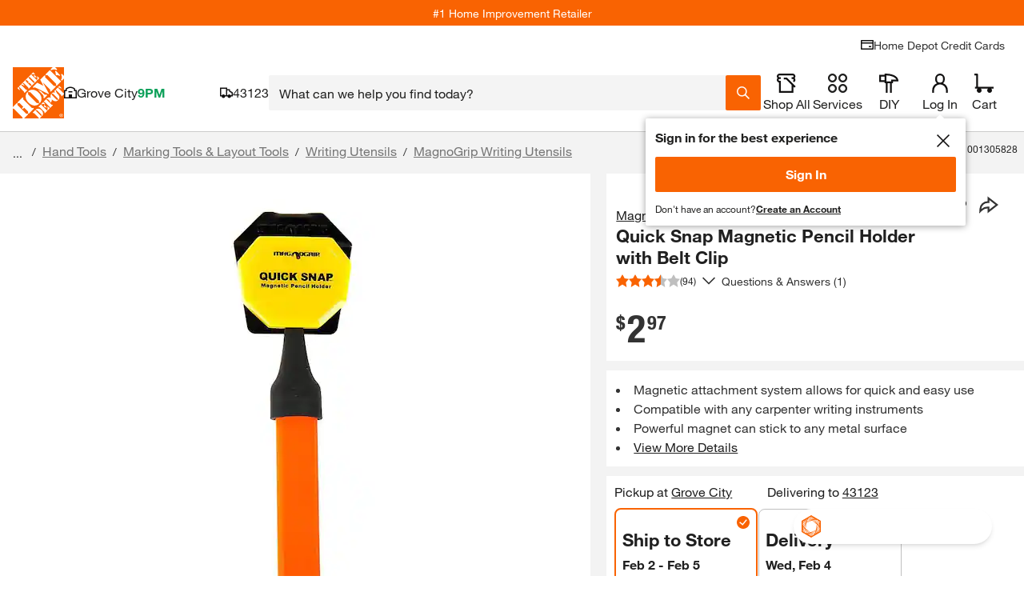

--- FILE ---
content_type: application/javascript
request_url: https://www.homedepot.com/lLJVMDqyWxa5M/2VXDGwI/KcVd8KE/OG1hQwtLXbDShcG3/c2dx/NQVhNVE/beGAB
body_size: 169713
content:
(function(){if(typeof Array.prototype.entries!=='function'){Object.defineProperty(Array.prototype,'entries',{value:function(){var index=0;const array=this;return {next:function(){if(index<array.length){return {value:[index,array[index++]],done:false};}else{return {done:true};}},[Symbol.iterator]:function(){return this;}};},writable:true,configurable:true});}}());(function(){RD();KpC();BkC();var O1=function(MT){if(MT===undefined||MT==null){return 0;}var Vr=MT["toLowerCase"]()["replace"](/[^a-z]+/gi,'');return Vr["length"];};var Ug=function(){Qr=["\x6c\x65\x6e\x67\x74\x68","\x41\x72\x72\x61\x79","\x63\x6f\x6e\x73\x74\x72\x75\x63\x74\x6f\x72","\x6e\x75\x6d\x62\x65\x72"];};var NR=function(BU,A1){return BU instanceof A1;};var JR=function(){var dO;if(typeof VB["window"]["XMLHttpRequest"]!=='undefined'){dO=new (VB["window"]["XMLHttpRequest"])();}else if(typeof VB["window"]["XDomainRequest"]!=='undefined'){dO=new (VB["window"]["XDomainRequest"])();dO["onload"]=function(){this["readyState"]=4;if(this["onreadystatechange"] instanceof VB["Function"])this["onreadystatechange"]();};}else{dO=new (VB["window"]["ActiveXObject"])('Microsoft.XMLHTTP');}if(typeof dO["withCredentials"]!=='undefined'){dO["withCredentials"]=true;}return dO;};var AE=function(){if(VB["Date"]["now"]&&typeof VB["Date"]["now"]()==='number'){return VB["Math"]["round"](VB["Date"]["now"]()/1000);}else{return VB["Math"]["round"](+new (VB["Date"])()/1000);}};var P6=function Zr(rZ,Lp){var P1=Zr;var IR=Dd(new Number(HC),dE);var hb=IR;IR.set(rZ);do{switch(hb+rZ){case A3:{rZ+=ZC;if(Hd(pZ,undefined)&&Hd(pZ,null)&&hr(pZ[vN()[UN(hR)].apply(null,[AN,dd])],hR)){try{var IZ=GU.length;var RT=rI(rI(gK));var bk=VB[bZ()[rr(FI)](Jn,rI(rI({})),mU)](pZ)[Q1()[qn(T1)](Fd,Mp,g6,WN)](bZ()[rr(Mn)].call(null,jU,kE,VT));if(hr(bk[vN()[UN(hR)](AN,dd)],zR[f6])){Ll=VB[cZ()[VN(hn)](Xg,rI([]),Fp)](bk[zR[f6]],hn);}}catch(IE){GU.splice(Dk(IZ,FO),Infinity,Mg);}}}break;case q5:{var EO;rZ-=kf;return GU.pop(),EO=Ll,EO;}break;case pB:{var pZ=Lp[gK];rZ-=WP;GU.push(Mg);var Ll;}break;case SK:{return GU.pop(),nI=wl[Ar],nI;}break;case Bc:{return parseInt(...Lp);}break;case A:{var wl=Lp[gK];var Ar=Lp[Kc];var dZ=Lp[WS];GU.push(p1);VB[x1()[S1(ln)](XO,Gb,QT,JN,qE)][bZ()[rr(hn)](tT,rI(hR),nb)](wl,Ar,cR(AF,[x1()[S1(T1)](QT,g6,Y1,VT,jO),dZ,GI()[PE(RU)].call(null,bl,rI(rI(FO)),Z6),rI(hR),GI()[PE(db)](pT,lI,Mk),rI(zR[M6]),fk()[Yr(Eb)](RU,nb,hE),rI(hR)]));rZ+=Kc;var nI;}break;case bX:{var Nb=wc(VB[nR(typeof vN()[UN(qO)],nl([],[][[]]))?vN()[UN(g6)](Br,gg):vN()[UN(hn)].apply(null,[RZ,zl])][cZ()[VN(Eb)](XI,f6,pn)][Q1()[qn(JO)].call(null,pp,Yg,cN,SO)][GI()[PE(KT)].apply(null,[SU,rI([]),Rd])](x1()[S1(cT)](Vg,Gb,mO,BI,pp)),null)?vN()[UN(Gb)](Yn,fE):nR(typeof GI()[PE(p6)],nl('',[][[]]))?GI()[PE(fd)].apply(null,[lR,K6,dT]):GI()[PE(FO)](AO,sE,xl);var Qg=wc(VB[nR(typeof vN()[UN(Sd)],nl('',[][[]]))?vN()[UN(g6)].apply(null,[Dl,NE]):vN()[UN(hn)](RZ,zl)][cZ()[VN(Eb)](XI,rI([]),pn)][Q1()[qn(JO)](pp,RU,cN,SO)][Hd(typeof GI()[PE(Rp)],nl([],[][[]]))?GI()[PE(KT)].call(null,SU,k6,Rd):GI()[PE(fd)](vb,K6,Gp)](nR(typeof bZ()[rr(Gk)],nl('',[][[]]))?bZ()[rr(Sg)].apply(null,[Vb,rI(rI([])),Ag]):bZ()[rr(lU)](Ob,bl,f6)),null)?vN()[UN(Gb)].apply(null,[Yn,fE]):nR(typeof GI()[PE(CR)],'undefined')?GI()[PE(fd)](Gl,dr,Eg):GI()[PE(FO)].call(null,AO,HT,xl);var JZ=[tR,Jp,Jl,GE,PO,Nb,Qg];var qN=JZ[fk()[Yr(db)].apply(null,[rI(rI({})),mr,SI])](vN()[UN(Mn)](Yn,vZ));rZ-=pC;var hp;return GU.pop(),hp=qN,hp;}break;case YF:{var Pn=Lp[gK];rZ+=BF;GU.push(kE);var EU=cR(AF,[GI()[PE(XN)](xU,HT,wb),Pn[hR]]);m1(FO,Pn)&&(EU[cZ()[VN(hZ)](Rg,rI([]),rT)]=Pn[FO]),m1(ln,Pn)&&(EU[bZ()[rr(XN)](CN,M6,Nk)]=Pn[ln],EU[vN()[UN(ml)](Vg,TO)]=Pn[fd]),this[Qd()[Lk(gO)](Rb,OU,El,hn)][Hd(typeof fk()[Yr(Rp)],nl('',[][[]]))?fk()[Yr(hR)](rI(rI({})),Vk,Bk):fk()[Yr(Sd)].apply(null,[g6,ck,dI])](EU);GU.pop();}break;case tK:{GU.push(xr);rZ+=G3;var tR=VB[vN()[UN(hn)].call(null,RZ,zl)][Hd(typeof cZ()[VN(TE)],nl('',[][[]]))?cZ()[VN(AN)].apply(null,[ZI,wp,HU]):cZ()[VN(Yn)](qb,QT,ON)]||VB[cZ()[VN(Eb)].call(null,XI,rI(FO),pn)][cZ()[VN(AN)](ZI,rI(hR),HU)]?vN()[UN(Gb)](Yn,fE):GI()[PE(FO)].call(null,AO,cT,xl);var Jp=wc(VB[vN()[UN(hn)](RZ,zl)][cZ()[VN(Eb)](XI,gR,pn)][nR(typeof Q1()[qn(w6)],'undefined')?Q1()[qn(fd)].apply(null,[Ir,pn,WU,vg]):Q1()[qn(JO)](pp,l1,cN,SO)][GI()[PE(KT)](SU,sE,Rd)](cZ()[VN(zd)](Qk,kE,hk)),null)?vN()[UN(Gb)].call(null,Yn,fE):Hd(typeof GI()[PE(M6)],'undefined')?GI()[PE(FO)](AO,fl,xl):GI()[PE(fd)](Gd,rI(rI(FO)),sT);var Jl=wc(typeof VB[GI()[PE(Kr)](ng,Vk,LN)][cZ()[VN(zd)](Qk,wp,hk)],vN()[UN(M6)](KO,TI))&&VB[GI()[PE(Kr)](ng,rI(rI(FO)),LN)][cZ()[VN(zd)].call(null,Qk,rI([]),hk)]?vN()[UN(Gb)](Yn,fE):GI()[PE(FO)].call(null,AO,rI(rI({})),xl);var GE=wc(typeof VB[nR(typeof vN()[UN(cl)],nl('',[][[]]))?vN()[UN(g6)].call(null,wU,kT):vN()[UN(hn)](RZ,zl)][cZ()[VN(zd)](Qk,lI,hk)],vN()[UN(M6)](KO,TI))?vN()[UN(Gb)].call(null,Yn,fE):GI()[PE(FO)].call(null,AO,NZ,xl);var PO=Hd(typeof VB[vN()[UN(hn)](RZ,zl)][Qd()[Lk(vp)].apply(null,[Br,CR,UT,Eb])],vN()[UN(M6)].call(null,KO,TI))||Hd(typeof VB[cZ()[VN(Eb)](XI,gr,pn)][Qd()[Lk(vp)].apply(null,[RU,CR,UT,Eb])],vN()[UN(M6)](KO,TI))?Hd(typeof vN()[UN(ln)],nl('',[][[]]))?vN()[UN(Gb)](Yn,fE):vN()[UN(g6)](Eb,jR):GI()[PE(FO)].call(null,AO,NZ,xl);}break;case dC:{var fb=Lp[gK];rZ+=Hf;var dU=hR;for(var xd=hR;l6(xd,fb.length);++xd){var Q6=DN(fb,xd);if(l6(Q6,Af)||hr(Q6,H3))dU=nl(dU,FO);}return dU;}break;case gc:{return String(...Lp);}break;case Mc:{var Tb=Lp[gK];GU.push(k1);var pb=Tb[Hd(typeof Qd()[Lk(f6)],'undefined')?Qd()[Lk(D1)](Yk,cN,nO,hn):Qd()[Lk(Gb)].call(null,Kr,Hg,HE,l1)]||{};rZ+=f8;pb[fk()[Yr(pU)](KT,Tk,cn)]=cZ()[VN(xU)](DE,Mn,Md),delete pb[Q1()[qn(14)].call(null,340,75,3,316)],Tb[Qd()[Lk(D1)].apply(null,[vp,cN,nO,hn])]=pb;GU.pop();}break;case DK:{var Fk;GU.push(pN);return Fk=[VB[Hd(typeof GI()[PE(FI)],nl('',[][[]]))?GI()[PE(Kr)].call(null,ng,fd,zU):GI()[PE(fd)].apply(null,[QO,Vk,Uk])][bZ()[rr(HZ)](PU,Vg,Jg)]?VB[GI()[PE(Kr)](ng,Pp,zU)][Hd(typeof bZ()[rr(rR)],'undefined')?bZ()[rr(HZ)](PU,bl,Jg):bZ()[rr(Sg)].apply(null,[Ip,KT,pI])]:fk()[Yr(Jg)].apply(null,[rI({}),zd,Ul]),VB[GI()[PE(Kr)](ng,k6,zU)][x1()[S1(Fp)](db,Br,Vp,KO,Gp)]?VB[Hd(typeof GI()[PE(bl)],nl('',[][[]]))?GI()[PE(Kr)].apply(null,[ng,l1,zU]):GI()[PE(fd)].apply(null,[HI,Yk,gg])][Hd(typeof x1()[S1(M6)],nl([],[][[]]))?x1()[S1(Fp)].call(null,Vk,Br,Vp,cN,Gp):x1()[S1(FO)].call(null,CR,OT,Ul,Yn,Dr)]:fk()[Yr(Jg)].call(null,rI(rI(FO)),zd,Ul),VB[GI()[PE(Kr)](ng,Zb,zU)][nR(typeof GI()[PE(zd)],'undefined')?GI()[PE(fd)].apply(null,[RU,f6,Kl]):GI()[PE(jk)].call(null,Fp,D1,C6)]?VB[GI()[PE(Kr)](ng,rI(FO),zU)][nR(typeof GI()[PE(FU)],nl([],[][[]]))?GI()[PE(fd)].call(null,SU,rI(rI([])),hZ):GI()[PE(jk)].call(null,Fp,hn,C6)]:fk()[Yr(Jg)].call(null,hn,zd,Ul),wc(typeof VB[nR(typeof GI()[PE(KT)],nl('',[][[]]))?GI()[PE(fd)].apply(null,[sH,RU,jt]):GI()[PE(Kr)](ng,l1,zU)][bZ()[rr(At)](j4,lQ,HE)],vN()[UN(M6)](KO,XH))?VB[GI()[PE(Kr)](ng,XO,zU)][bZ()[rr(At)].call(null,j4,M6,HE)][vN()[UN(hR)](AN,YH)]:rz(FO)],GU.pop(),Fk;}break;}}while(hb+rZ!=CF);};var Cz=function(N0,KJ){return N0<=KJ;};var SQ=function EQ(An,Z4){var OQ=EQ;while(An!=vD){switch(An){case EF:{if(A0(cw,hR)){do{var Kx=N7(Dk(nl(cw,Xz),GU[Dk(GU.length,FO)]),dh.length);var HW=DN(Aj,cw);var G7=DN(dh,Kx);mx+=Hz(P,[bt(xH(Nw(HW),Nw(G7)),xH(HW,G7))]);cw--;}while(A0(cw,hR));}An-=Tf;}break;case XY:{An+=dB;return Hz(O5,[C4]);}break;case Ff:{An=vD;return Hz(AF,[mx]);}break;case fY:{An-=lF;if(A0(r0,hR)){do{var kW=N7(Dk(nl(r0,Hs),GU[Dk(GU.length,FO)]),zj.length);var UA=DN(DQ,r0);var g7=DN(zj,kW);C4+=Hz(P,[xH(bt(Nw(UA),g7),bt(Nw(g7),UA))]);r0--;}while(A0(r0,hR));}}break;case TM:{An+=rf;for(var JJ=Dk(K4.length,FO);A0(JJ,hR);JJ--){var xL=N7(Dk(nl(JJ,qt),GU[Dk(GU.length,FO)]),CV.length);var VV=DN(K4,JJ);var tQ=DN(CV,xL);Zs+=Hz(P,[bt(xH(Nw(VV),Nw(tQ)),xH(VV,tQ))]);}}break;case nf:{return EQ(OF,[Zs]);}break;case f8:{var kt=Z4[gK];var qt=Z4[Kc];var CV=pt[Pp];An=TM;var Zs=nl([],[]);var K4=pt[kt];}break;case dS:{var gz=Z4[gK];var bm=Z4[Kc];An=fY;var Hs=Z4[WS];var zj=x7[fl];var C4=nl([],[]);var DQ=x7[bm];var r0=Dk(DQ.length,FO);}break;case Zf:{var Xz=Z4[gK];var JQ=Z4[Kc];An+=XB;var Fh=Z4[WS];var dh=CJ[Sg];var mx=nl([],[]);var Aj=CJ[Fh];var cw=Dk(Aj.length,FO);}break;case vF:{An=vD;var jn=Z4[gK];var Ij=nl([],[]);var YL=Dk(jn.length,FO);while(A0(YL,hR)){Ij+=jn[YL];YL--;}return Ij;}break;case GP:{var p4=Z4[gK];An+=SX;M4.lX=EQ(vF,[p4]);while(l6(M4.lX.length,Rp))M4.lX+=M4.lX;}break;case wv:{return tW;}break;case t3:{for(var hx=Dk(Cw.length,FO);A0(hx,hR);hx--){var qx=N7(Dk(nl(hx,zh),GU[Dk(GU.length,FO)]),H0.length);var rj=DN(Cw,hx);var Bw=DN(H0,qx);fh+=Hz(P,[bt(Nw(bt(rj,Bw)),xH(rj,Bw))]);}An=GX;}break;case n3:{return WH;}break;case sP:{An-=dC;return zm;}break;case SG:{An=vD;return MA;}break;case ZM:{GU.push(fQ);Rs=function(fH){return EQ.apply(this,[GP,arguments]);};Hz.call(null,HB,[wn,Sd,Rb]);An=vD;GU.pop();}break;case GX:{return EQ(rv,[fh]);}break;case HP:{var qh=Z4[gK];var zm=nl([],[]);var DV=Dk(qh.length,FO);An=sP;if(A0(DV,hR)){do{zm+=qh[DV];DV--;}while(A0(DV,hR));}}break;case Kc:{var Iw=Z4[gK];Iz.Wv=EQ(HP,[Iw]);while(l6(Iz.Wv.length,Bk))Iz.Wv+=Iz.Wv;An=vD;}break;case NG:{if(l6(AV,q4.length)){do{var zw=DN(q4,AV);var vQ=DN(hw.zf,bx++);WH+=Hz(P,[bt(xH(Nw(zw),Nw(vQ)),xH(zw,vQ))]);AV++;}while(l6(AV,q4.length));}An+=sC;}break;case nD:{An=vD;GU.push(st);ML=function(qL){return EQ.apply(this,[Kc,arguments]);};EQ(BP,[f6,Nk,t4]);GU.pop();}break;case s8:{var Gh=Z4[gK];var MA=nl([],[]);var Rw=Dk(Gh.length,FO);if(A0(Rw,hR)){do{MA+=Gh[Rw];Rw--;}while(A0(Rw,hR));}An=SG;}break;case dc:{An=vD;var Ch=Z4[gK];Mz.mB=EQ(s8,[Ch]);while(l6(Mz.mB.length,z8))Mz.mB+=Mz.mB;}break;case XP:{GU.push(C6);LL=function(Wz){return EQ.apply(this,[dc,arguments]);};Mz(fl,Mn,WJ);An=vD;GU.pop();}break;case R3:{for(var FA=hR;l6(FA,Lm.length);FA++){var pA=DN(Lm,FA);var Zm=DN(Iz.Wv,Tz++);rh+=Hz(P,[bt(Nw(bt(pA,Zm)),xH(pA,Zm))]);}return rh;}break;case TY:{var Jh=Z4[gK];An=wv;var tW=nl([],[]);var W4=Dk(Jh.length,FO);while(A0(W4,hR)){tW+=Jh[W4];W4--;}}break;case Y:{var BW=Z4[gK];ps.DP=EQ(TY,[BW]);while(l6(ps.DP.length,v3))ps.DP+=ps.DP;An+=JC;}break;case QD:{GU.push(vJ);ZA=function(HQ){return EQ.apply(this,[Y,arguments]);};An+=J5;ps(MH,Us,lU);GU.pop();}break;case BG:{var BH=Z4[gK];var xh=nl([],[]);for(var UQ=Dk(BH.length,FO);A0(UQ,hR);UQ--){xh+=BH[UQ];}return xh;}break;case S:{An=vD;var gj=Z4[gK];hw.zf=EQ(BG,[gj]);while(l6(hw.zf.length,bl))hw.zf+=hw.zf;}break;case BS:{GU.push(b0);d7=function(jw){return EQ.apply(this,[S,arguments]);};hw(pT,Kl);GU.pop();An=vD;}break;case ZC:{An=R3;var fx=Z4[gK];var RW=Z4[Kc];var xs=Z4[WS];var rh=nl([],[]);var Tz=N7(Dk(xs,GU[Dk(GU.length,FO)]),O0);var Lm=Yx[fx];}break;case YX:{An=vD;while(l6(ls,C0.length)){cZ()[C0[ls]]=rI(Dk(ls,Yn))?function(){return cR.apply(this,[LP,arguments]);}:function(){var mz=C0[ls];return function(Wm,St,Ej){var DL=M4(Wm,SA,Ej);cZ()[mz]=function(){return DL;};return DL;};}();++ls;}}break;case rv:{var AL=Z4[gK];Iz=function(CH,lL,Dh){return EQ.apply(this,[ZC,arguments]);};return ML(AL);}break;case BP:{var rV=Z4[gK];var Bs=Z4[Kc];var zh=Z4[WS];var H0=Yx[KT];var fh=nl([],[]);An=t3;var Cw=Yx[rV];}break;case CP:{var RL=Z4[gK];var k4=Z4[Kc];var WH=nl([],[]);An=NG;var bx=N7(Dk(k4,GU[Dk(GU.length,FO)]),Sg);var q4=pt[RL];var AV=hR;}break;case OF:{var zW=Z4[gK];hw=function(Fz,Ut){return EQ.apply(this,[CP,arguments]);};return d7(zW);}break;case HS:{An+=FB;var C0=Z4[gK];Rs(C0[hR]);var ls=hR;}break;case vM:{Ln=[hn,rz(hZ),db,db,rz(db),M6,rz(dr),Qt,Br,rz(Mp),Eb,rz(fd),rz(g6),[cs],rz(g6),FO,T1,rz(FO),rz(FO),T1,FO,rz(Vk),Eb,rz(Tk),Dl,rz(Eb),FO,ln,rz(db),K6,Mp,hR,K6,rz(Kr),Dl,rz(FO),hR,rz(RU),rz(ln),db,rz(Eb),Gb,rz(FO),Mp,rz(Yn),db,rz(K6),rz(FO),rz(hZ),[Sg],rz(gr),SA,rz(cN),hR,rz(FO),K6,Tk,Gb,rz(cN),K6,RU,FO,rz(g6),FO,Vk,[M6],rz(T1),rz(Br),cN,rz(Vk),rz(Jx),pU,Vb,rz(Sd),RU,g6,rz(T1),fd,rz(Qm),JN,Vk,rz(Vk),rz(ln),[Gb],rz(At),gr,rz(HT),w6,rz(Sg),rz(fd),RU,rz(ln),Eb,ln,rz(K6),[hR],rz(K6),Yn,fd,rz(Sd),fd,rz(db),cs,cN,rz(RU),Yn,T1,rz(Mp),Eb,RU,rz(cs),ln,fd,[T1],cN,rz(K6),rz(T1),Vk,rz(cN),rz(Vk),Vk,Sd,rz(Sd),cN,rz(fl),[Sd],rz(gO),Mp,T1,rz(Br),hn,Gb,rz(FO),rz(K6),Mp,rz(ml),Mp,K6,rz(g6),rz(ln),[Gb],rz(FO),rz(OH),gr,rz(Qt),K6,Gb,rz(D1),Vk,M6,rz(Br),fd,RU,FO,FO,rz(T1),RU,[Vk],g6,rz(pn),D1,RU,rz(Yn),K6,rz(M6),rz(Br),RU,rz(hn),rz(w6),Mp,rz(Mt),hR,hR,Jx,fd,hn,rz(db),K6,rz(Gb),rz(fd),rz(ln),FO,M6,rz(qO),[db],rz(Mn),O0,Qt,fl,FO,rz(g6),Vb,rz(RU),Br,rz(qO),XN,HT,rz(fd),Br,rz(T1),rz(Sd),K6,rz(AO),Fp,JN,Yn,T1,rz(Eb),K6,Eb,rz(cN),K6,rz(db),Vk,rz(g6),fd,rz(cN),Vk,rz(T1),rz(Vk),db,rz(K6),rz(T1),kE,K6,hR,FO,g6,rz(qO),Vh,M6,rz(FO),Br,rz(db),K6,ln,rz(qO),Us,rz(Yn),rz(hn),FO,FO,fd,g6,rz(RU),rz(FO),rz(rT),hk,fd,rz(AO),Lj,Yn,rz(RU),hR,rz(lI),qO,rz(g6),rz(hk),hk,rz(K6),[M6],Eb,rz(f6),gO,Yn,rz(FO),rz(RU),rz(gR),pn,rz(Br),rz(Eb),fd,K6,rz(xU),Sg,K6,T1,rz(K6),rz(Gb),ln,ln,Eb,rz(T1),rz(K6),[hR],RU,rz(fd),rz(T1),RU,Gb,rz(JN),Sg,rz(g6),cs,rz(M6),rz(K6),Eb,rz(T1),rz(Eb),ln,ln,g6,rz(M6),rz(fd),K6,rz(g6),Gb,rz(Sg),g6,Eb,FO,rz(Vk),db,ln,rz(g6),Gb,rz(Sg),g6,g6,ln,Yn,rz(db),Sd,rz(RU),K6,rz(db),K6,rz(w6),Yn,K6,rz(ml),K6,FO,rz(ln),rz(Eb),cs,rz(K6),rz(ln),Eb,rz(FO),rz(RU),rz(fd),Vk,rz(Vk),rz(Sd),Sd,hR,rz(hn),Gb,rz(FO),rz(w6),[hn],RU,rz(Eb),M6,rz(Eb),FO,rz(K6),rz(T1),fd,Mp,rz(ml),fl,rz(Vk),Vk,rz(cN),rz(Eb),K6,rz(M6),RU,fd,rz(g6),rz(M6),K6,rz(Eb),ln,rz(Sg),rz(Vb),rz(hZ),XN,rz(ln),rz(ln),Sg,rz(Yn),rz(g6),Vb,rz(T1),rz(cs),rz(Sd),OH,rz(xU),gR,hR,rz(f6),Vk,Vk,rz(SA),Eb,pn,rz(Qt),g6,hR,rz(Sg),QT,rz(RU),rz(cN),Br,rz(wp),At,Eb,rz(gO),rz(fd),rz(ml),ml,M6,rz(ln),FO,K6,rz(At),rz(FO),rz(cN),Fp,hR,rz(Br),g6,rz(Yn),rz(XO),wp,K6,Eb,rz(FO),rz(Nk),[db],ln,g6,rz(Lj),fw,Vk,rz(g6),FO,hn,rz(hk),At,Vk,RU,rz(hn),FO,K6,rz(K6),K6,rz(Sd),Yn,rz(Yn),rz(ln),db,g6,rz(fd),rz(ln),Br,rz(gO),[hn],rz(Vb),dr,rz(Gb),g6,rz(Vk),rz(Sd),[Sd],rz(w6),Mp,rz(Sd),hn,rz(K6),Gb,Eb,g6,M6,rz(FO),rz(Eb),rz(ln),Vk,pn,Vb,rz(FO),rz(g6),rz(RU),fd,fd,hR,rz(ln),Eb,hR,rz(D1),Sg,Yn,rz(Yn),RU,rz(g6),M6,rz(Br),rz(Eb),K6,rz(Yn),Sd,rz(Vb),Gb,rz(ln),hn,rz(At),[Sg],rz(cN),Sg,hR,T1,rz(Br),fd,rz(Sd)];An+=K3;}break;case LM:{k0=[[hn,rz(hn),rz(Yn),Yn,fd,rz(fd),Eb,g6,rz(Jx),g6,rz(Yn),K6,rz(Yn),rz(ln)],[],[],[],[g6,rz(Yn),K6,rz(Yn),rz(ln)],[],[cN,rz(Kr),pn,rz(Yn),Br,rz(Br),RU,Gb],[],[],[],[fl,rz(g6),fd,rz(db),Gb,rz(ln)],[],[Br,rz(g6),rz(ln),db,ln],[],[Jx,rz(ln),Yn,rz(K6),Eb],[],[T1,rz(g6),FO,T1],[HT,O0,RU,rz(Sd)],[OH,hR,rz(db),gO],[rz(Sd),ln,g6],[],[]];An-=Mc;}break;}}};var ww=function(N4){var Yz=1;var Jt=[];var PQ=VB["Math"]["sqrt"](N4);while(Yz<=PQ&&Jt["length"]<6){if(N4%Yz===0){if(N4/Yz===Yz){Jt["push"](Yz);}else{Jt["push"](Yz,N4/Yz);}}Yz=Yz+1;}return Jt;};var fm=function(KW){try{if(KW!=null&&!VB["isNaN"](KW)){var CL=VB["parseFloat"](KW);if(!VB["isNaN"](CL)){return CL["toFixed"](2);}}}catch(Dx){}return -1;};var Jj=function K7(U7,YA){var Y0=K7;for(U7;U7!=wf;U7){switch(U7){case W8:{U7-=n3;while(hr(bh,hR)){if(Hd(H7[cV[ln]],VB[cV[FO]])&&A0(H7,Nj[cV[hR]])){if(Ah(Nj,tw)){X0+=Hz(P,[n4]);}return X0;}if(nR(H7[cV[ln]],VB[cV[FO]])){var JV=Ph[Nj[H7[hR]][hR]];var tL=K7.call(null,cG,[JV,H7[FO],nl(n4,GU[Dk(GU.length,FO)]),bh]);X0+=tL;H7=H7[hR];bh-=P6(k3,[tL]);}else if(nR(Nj[H7][cV[ln]],VB[cV[FO]])){var JV=Ph[Nj[H7][hR]];var tL=K7(cG,[JV,hR,nl(n4,GU[Dk(GU.length,FO)]),bh]);X0+=tL;bh-=P6(k3,[tL]);}else{X0+=Hz(P,[n4]);n4+=Nj[H7];--bh;};++H7;}}break;case KM:{return X0;}break;case cG:{var Nj=YA[gK];var H7=YA[Kc];var zQ=YA[WS];var bh=YA[k3];U7+=xM;if(nR(typeof Nj,cV[fd])){Nj=tw;}var X0=nl([],[]);n4=Dk(zQ,GU[Dk(GU.length,FO)]);}break;}}};var Dj=function(tJ,GJ){return tJ>>>GJ|tJ<<32-GJ;};var Lh=function(KL){if(VB["document"]["cookie"]){try{var vm=VB["document"]["cookie"]["split"]('; ');var E0=null;var kH=null;for(var jL=0;jL<vm["length"];jL++){var S7=vm[jL];if(S7["indexOf"](""["concat"](KL,"="))===0){var OA=S7["substring"](""["concat"](KL,"=")["length"]);if(OA["indexOf"]('~')!==-1||VB["decodeURIComponent"](OA)["indexOf"]('~')!==-1){E0=OA;}}else if(S7["startsWith"](""["concat"](KL,"_"))){var RH=S7["indexOf"]('=');if(RH!==-1){var mh=S7["substring"](RH+1);if(mh["indexOf"]('~')!==-1||VB["decodeURIComponent"](mh)["indexOf"]('~')!==-1){kH=mh;}}}}if(kH!==null){return kH;}if(E0!==null){return E0;}}catch(J0){return false;}}return false;};var rz=function(r4){return -r4;};var c0=function(TW,As){return TW/As;};var B0=function(){gL=[];};var gV=function(){return ["\x61\x70\x70\x6c\x79","\x66\x72\x6f\x6d\x43\x68\x61\x72\x43\x6f\x64\x65","\x53\x74\x72\x69\x6e\x67","\x63\x68\x61\x72\x43\x6f\x64\x65\x41\x74"];};var l6=function(hL,FH){return hL<FH;};var GQ=function(){return Hz.apply(this,[mM,arguments]);};var nl=function(gh,Nh){return gh+Nh;};var TQ=function(gW){var z0='';for(var Mh=0;Mh<gW["length"];Mh++){z0+=gW[Mh]["toString"](16)["length"]===2?gW[Mh]["toString"](16):"0"["concat"](gW[Mh]["toString"](16));}return z0;};var HJ=function(Im,Ws){var dw=VB["Math"]["round"](VB["Math"]["random"]()*(Ws-Im)+Im);return dw;};var cR=function Pj(Ms,ct){var jH=Pj;do{switch(Ms){case hB:{GU.pop();Ms=nM;}break;case z5:{Hz(t8,[Wn()]);(function(wh,Uh){return Hz.apply(this,[ZC,arguments]);}(['_','fSffTBYlBBBBBB','TOYJS','FmfmTTS','mBFf','_TSfF','O','T','B','m_','_B','m','_BBBB','S','f','mO','mBBB','mB_T','F','Y','_F','_J','mS','fYO','_BBB','_lFS','m_TBBBBB','STBBBBB','mmmm'],JN));zR=Hz(If,[['FBJOlBBBBBB','f','m','_','mOOlBBBBBB','_mY','SF','Jm','TOOSOlBBBBBB','TOYJS','FmJFJTYmJOlBBBBBB','FmfmTTS','B','fSffTBYlBBBBBB','fffffff','SSFfBSm','F','_BmF','STBB','FBJT','f_Jm','SmYTf','__','_T','mB','S','_Y','_f','_J','S_','_B','mO','FY','_BBB','FmJFJTYmJT','SBBB','_BB_','FJJJ','mJJJ','JJ','_BBBB','T','O','JJJJJJ','Jfm','J','Sm','_lf_','mOB','_m','STBBBBB','_lTY','_lFS','m_J','_lYS','ml__'],rI({})]);LS=function rFfnygXpMG(){function Nq(CU,tE){var mS={CU:CU,qT:tE,Dq:0,dW:0,DU:vS};while(!mS.DU());return mS["qT"]>>>0;}z8();OI();pq();function Hs(Zs,zl){return Zs>>>zl;}function G8(){return Fr.apply(this,[QK,arguments]);}function ml(a,b,c){return a.indexOf(b,c);}function dZ(){return mE.apply(this,[Ts,arguments]);}function Mr(LI,dK){return LI<dK;}function ET(Pl){return Mc()[Pl];}function fI(){this["qT"]=this["qT"]<<13|this["qT"]>>>19;this.DU=QD;}var Z3;var hK;function zT(M8,VD){return M8==VD;}var z3;return UZ.call(this,Nr);function X8(zK,WD){return zK===WD;}function SR(){this["qT"]^=this["Dq"];this.DU=tr;}function VW(){return Fr.apply(this,[Rs,arguments]);}function xU(){var I3;I3=US()-Ur();return xU=function(){return I3;},I3;}function Jl(a,b,c){return a.substr(b,c);}function Ur(){return Nq(vq(),444920);}function Fr(sl,wW){var YU=Fr;switch(sl){case Iq:{var gc=wW[QK];gc[gc[Yq](ps)]=function(){var MD=this[GW]();var cW=gc[GI]();if(KT(this[Bq](MD))){this[lS](bD.L,cW);}};Fr(Rs,[gc]);}break;case gZ:{var RE=wW[QK];RE[RE[Yq](dI)]=function(){this[pD].push(lK(this[Bq](),this[Bq]()));};Fr(kc,[RE]);}break;case QK:{var rl=wW[QK];rl[rl[Yq](J)]=function(){var Tc=[];var kD=this[GW]();while(kD--){switch(this[pD].pop()){case Yq:Tc.push(this[Bq]());break;case OK:var ls=this[Bq]();for(var FD of ls){Tc.push(FD);}break;}}this[pD].push(this[Rq](Tc));};Fr(YT,[rl]);}break;case g8:{var Y8=wW[QK];Y8[Y8[Yq](zU)]=function(){M.call(this[gT]);};Fr(gZ,[Y8]);}break;case kc:{var Dl=wW[QK];Dl[Dl[Yq](KK)]=function(){this[pD].push(this[R]());};Fr(QK,[Dl]);}break;case H3:{var Er=wW[QK];Er[Er[Yq](Vs)]=function(){this[lS](bD.L,this[GI]());};Fr(XZ,[Er]);}break;case XZ:{var rI=wW[QK];rI[rI[Yq](EK)]=function(){this[pD].push(RI(this[Bq](),this[Bq]()));};Fr(YE,[rI]);}break;case YT:{var l8=wW[QK];l8[l8[Yq](lU)]=function(){this[pD]=[];Z3.call(this[gT]);this[lS](bD.L,this[C3].length);};mE(Dc,[l8]);}break;case YE:{var nK=wW[QK];nK[nK[Yq](bU)]=function(){var dE=this[GW]();var hW=this[GW]();var n3=this[GW]();var rW=this[Bq]();var Fq=[];for(var sq=Yq;Mr(sq,n3);++sq){switch(this[pD].pop()){case Yq:Fq.push(this[Bq]());break;case OK:var XE=this[Bq]();for(var Gr of XE.reverse()){Fq.push(Gr);}break;default:throw new Error(Ol()[MI(vW)].call(null,QE,Kq(c)));}}var RW=rW.apply(this[CW].f,Fq.reverse());dE&&this[pD].push(this[sK](RW));};Fr(g8,[nK]);}break;case Rs:{var BW=wW[QK];BW[BW[Yq](jU)]=function(){this[pD].push(this[GI]());};Fr(H3,[BW]);}break;}}function cZ(SZ){return ~SZ;}function zI(){this["qT"]^=this["qT"]>>>13;this.DU=ER;}function V(){return Fr.apply(this,[XZ,arguments]);}var mr;function VI(tK,Sq){return tK>=Sq;}function pT(){return b8.apply(this,[HD,arguments]);}function qU(){return Zr.apply(this,[Zc,arguments]);}function TW(){return nU.apply(this,[v,arguments]);}function hc(){return Zr.apply(this,[gZ,arguments]);}function c3(){return nU.apply(this,[mq,arguments]);}function lK(xS,fq){return xS|fq;}var IU;function P3(){return UZ.apply(this,[Rs,arguments]);}function QI(a,b){return a.charCodeAt(b);}function KI(){var Q=[];KI=function(){return Q;};return Q;}function Kq(gD){return -gD;}function Oc(){return Zr.apply(this,[hE,arguments]);}function SK(EW,tR){var Sr=SK;switch(EW){case RS:{var FU=tR[QK];g(FU[Yq]);var I8=Yq;while(Mr(I8,FU.length)){Zq()[FU[I8]]=function(){var DW=FU[I8];return function(bK,Hl){var vR=wc.apply(null,[bK,Hl]);Zq()[DW]=function(){return vR;};return vR;};}();++I8;}}break;case wT:{var WT=tR[QK];var fT=tR[jI];var hs=P([],[]);var Xs=TI(P(fT,xU()),wZ);var vl=rc[WT];var hq=Yq;if(Mr(hq,vl.length)){do{var cr=S8(vl,hq);var RT=S8(Ll.sT,Xs++);hs+=xc(mq,[sc(lK(cZ(cr),cZ(RT)),lK(cr,RT))]);hq++;}while(Mr(hq,vl.length));}return hs;}break;case PZ:{var dr=tR[QK];Ll=function(xK,WE){return SK.apply(this,[wT,arguments]);};return tl(dr);}break;case lW:{var pc=tR[QK];var KR=tR[jI];var Fs=UT[GW];var V3=P([],[]);var wq=UT[KR];var pK=RI(wq.length,OK);while(VI(pK,Yq)){var d8=TI(P(P(pK,pc),xU()),Fs.length);var cK=S8(wq,pK);var Rr=S8(Fs,d8);V3+=xc(mq,[lK(sc(cZ(cK),Rr),sc(cZ(Rr),cK))]);pK--;}return xc(kE,[V3]);}break;case OD:{var SE=tR[QK];tl(SE[Yq]);var d3=Yq;if(Mr(d3,SE.length)){do{KI()[SE[d3]]=function(){var KZ=SE[d3];return function(P8,MW){var Vq=Ll.apply(null,[P8,MW]);KI()[KZ]=function(){return Vq;};return Vq;};}();++d3;}while(Mr(d3,SE.length));}}break;case jI:{var dU=tR[QK];var kZ=tR[jI];var SU=rc[MK];var HR=P([],[]);var DE=rc[dU];var Kr=RI(DE.length,OK);if(VI(Kr,Yq)){do{var ZR=TI(P(P(Kr,kZ),xU()),SU.length);var ts=S8(DE,Kr);var Br=S8(SU,ZR);HR+=xc(mq,[sc(lK(cZ(ts),cZ(Br)),lK(ts,Br))]);Kr--;}while(VI(Kr,Yq));}return SK(PZ,[HR]);}break;}}function L(){this["Dq"]++;this.DU=IW;}0xa8f89f2,3751687956;var JZ;function PD(tD,JK){return tD<<JK;}var lW,OD,Zc,Hq,v,FZ,XZ,hE,CK,H3,PZ,D8,kE,wD,Vl,YT,Ts,Rs,kc,mq,ZU,Ac,Pc,br,JE,wT,Xl,Xq,RS,IK,YE,JW,wU,G3,A,zc,OR,g8,VR,gZ,jD,Dc,CI,nR,bc;function AU(){return mE.apply(this,[VR,arguments]);}function MI(pU){return Mc()[pU];}function GR(fl,Ec){return fl>Ec;}function MZ(){return nU.apply(this,[YE,arguments]);}function kU(){return Zr.apply(this,[YT,arguments]);}var nE;var OK,Dr,Kc,GW,lD,cD,vW,VU,QE,EU,Yq,MK,xD,wZ,vK,AZ,R,bU,lE,kq,mc,fD,bI,cS,D3,J,HS,Ic,pl,ID,jq,UU,c,Z8,ZI,mD,k3,A3,YD,pD,CW,Uc,vZ,HU,lS,Ml,sK,NE,Bq,N8,x3,GI,gT,vE,Gc,mU,rE,tW,GK,kr,lU,C3,Rq,KK,dI,zU,EK,Vs,jU,ps,f3,MU,qE,S,s,Ss,wR,UW,b,NT,bE,qS,QU,CS,pZ,wS,PT;function SW(Sl,Wc){return Sl in Wc;}function AD(){return b8.apply(this,[kE,arguments]);}function jr(){return nU.apply(this,[jD,arguments]);}function pq(){Zc=Gs+El*Iq,bc=Gs+HD*Iq,YT=GE+GE*Iq,gZ=jI+El*Iq,D8=BI+Nr*Iq,H3=Nr+Iq,mq=fU+Nr*Iq,PZ=jI+HD*Iq,Pc=HD+Nr*Iq,kE=Fc+GE*Iq,JE=GE+Iq,G3=Gs+HD*Iq+Nr*Iq*Iq+Nr*Iq*Iq*Iq+Gs*Iq*Iq*Iq*Iq,wT=Gs+Iq,jD=BI+GE*Iq,lW=GE+Nr*Iq,OR=jI+Gs*Iq,VR=Nr+HD*Iq,XZ=Nr+El*Iq,g8=Fc+HD*Iq,CI=fU+HD*Iq,v=jI+Nr*Iq,A=QK+HD*Iq,Xq=Nr+Nr*Iq,Ts=GE+El*Iq,Rs=Fc+Nr*Iq,YE=fU+GE*Iq,IK=Nr+HD*Iq+Nr*Iq*Iq+Nr*Iq*Iq*Iq+Gs*Iq*Iq*Iq*Iq,wU=QK+El*Iq+HD*Iq*Iq+Gs*Iq*Iq*Iq+Nr*Iq*Iq*Iq*Iq,CK=HD+GE*Iq,nR=GE+El*Iq+QK*Iq*Iq+Iq*Iq*Iq,Hq=HD+HD*Iq,kc=GE+HD*Iq,Ac=HD+Iq,Vl=QK+Gs*Iq,br=El+Iq,wD=Gs+BI*Iq+El*Iq*Iq+Nr*Iq*Iq*Iq+Nr*Iq*Iq*Iq*Iq,Dc=Gs+Nr*Iq,ZU=QK+El*Iq,hE=El+El*Iq,RS=Fc+El*Iq,zc=Gs+GE*Iq,OD=BI+HD*Iq,JW=El+Gs*Iq,FZ=QK+Nr*Iq,Xl=El+Nr*Iq;}function TZ(){this["cU"]=this["cU"]<<15|this["cU"]>>>17;this.DU=dS;}function OI(){QK=+[],jI=+ ! +[],HD=+ ! +[]+! +[]+! +[],Nr=+ ! +[]+! +[]+! +[]+! +[]+! +[],Iq=[+ ! +[]]+[+[]]-[],El=! +[]+! +[],Fc=[+ ! +[]]+[+[]]-+ ! +[]-+ ! +[],GE=! +[]+! +[]+! +[]+! +[],fU=+ ! +[]+! +[]+! +[]+! +[]+! +[]+! +[]+! +[],Gs=+ ! +[]+! +[]+! +[]+! +[]+! +[]+! +[],BI=[+ ! +[]]+[+[]]-+ ! +[];}function kI(){return Zr.apply(this,[Hq,arguments]);}function qZ(){return Fr.apply(this,[YE,arguments]);}function bZ(){rc=["Y","\x07L\tO","T","_","^","h[\x07ETNZ\'$H[1T^\rT\x07\fDI","N\'GlC","u\nIw\x3f 9#UCT#","\'\x40\v_# \x00\'[IYP[R\x07\x00R/(C]5AK^GRL\tO","%T9P","73L*ZDV6=({f(lt8DWCpt"];}function vS(){this["cU"]=QI(this["CU"],this["dW"]);this.DU=Ks;}function RI(PS,Os){return PS-Os;}function TI(v8,Hr){return v8%Hr;}var rc;function UD(){mr=["],8.|r!cO(ZR","U","","5\r0z}-\x07\x3f\n{3vu","}","7P S","","","^","%LJ\'-#\b\b(KN4H\r6J_B\'N+D"];}function x8(){return Fr.apply(this,[kc,arguments]);}function vr(ZS,Bl){return ZS<=Bl;}function DD(){return ml(`${Zq()[ZK(Yq)]}`,";",FI());}function dS(){this["cU"]=(this["cU"]&0xffff)*0x1b873593+(((this["cU"]>>>16)*0x1b873593&0xffff)<<16)&0xffffffff;this.DU=nW;}function zZ(){return Fr.apply(this,[Iq,arguments]);}function CR(a){return a.length;}var OT;function Jr(){return this;}function JI(EE,qr){return EE!==qr;}function S8(xE,lq){return xE[OT[Kc]](lq);}function Cr(){return mE.apply(this,[RS,arguments]);}function zr(){return nU.apply(this,[H3,arguments]);}var ZW;var UT;function ks(){return mE.apply(this,[D8,arguments]);}var M3;function Ol(){var L3=new Object();Ol=function(){return L3;};return L3;}function ER(){this["qT"]=(this["qT"]&0xffff)*0xc2b2ae35+(((this["qT"]>>>16)*0xc2b2ae35&0xffff)<<16)&0xffffffff;this.DU=nr;}function SS(){return Zr.apply(this,[HD,arguments]);}function Ll(){return SK.apply(this,[jI,arguments]);}function BD(){return SK.apply(this,[RS,arguments]);}function IW(){this["dW"]++;this.DU=Jq;}var F;function xq(){return nU.apply(this,[fU,arguments]);}var NK;function zs(){return Zr.apply(this,[bc,arguments]);}function sI(){return mE.apply(this,[JE,arguments]);}function QD(){this["gK"]=(this["qT"]&0xffff)*5+(((this["qT"]>>>16)*5&0xffff)<<16)&0xffffffff;this.DU=TS;}var dc;function NW(){return Jl(`${Zq()[ZK(Yq)]}`,DD()+1);}function KD(){return Zr.apply(this,[ZU,arguments]);}function FI(){return ml(`${Zq()[ZK(Yq)]}`,"0x"+"\x61\x38\x66\x38\x39\x66\x32");}function CE(){return FI()+CR("\x61\x38\x66\x38\x39\x66\x32")+3;}function gS(){return xc.apply(this,[wT,arguments]);}function hS(){return nU.apply(this,[kE,arguments]);}function lr(){return mE.apply(this,[OR,arguments]);}function p3(){return UZ.apply(this,[CI,arguments]);}var bD;function sD(){return mE.apply(this,[br,arguments]);}function Jq(){if(this["dW"]<CR(this["CU"]))this.DU=vS;else this.DU=SR;}function wc(){return SK.apply(this,[lW,arguments]);}function k8(h,jc){var XI=k8;switch(h){case BI:{var N3=jc[QK];var TE=P([],[]);for(var Z=RI(N3.length,OK);VI(Z,Yq);Z--){TE+=N3[Z];}return TE;}break;case Rs:{var gW=jc[QK];Cl.KE=k8(BI,[gW]);while(Mr(Cl.KE.length,Ic))Cl.KE+=Cl.KE;}break;case YE:{z3=function(xW){return k8.apply(this,[Rs,arguments]);};xc.call(null,Xl,[Kc,Kq(pl)]);}break;case Nr:{var GU=jc[QK];var jK=P([],[]);var qI=RI(GU.length,OK);if(VI(qI,Yq)){do{jK+=GU[qI];qI--;}while(VI(qI,Yq));}return jK;}break;case Zc:{var XK=jc[QK];wc.HW=k8(Nr,[XK]);while(Mr(wc.HW.length,ID))wc.HW+=wc.HW;}break;case zc:{g=function(A8){return k8.apply(this,[Zc,arguments]);};SK.apply(null,[lW,[Kq(jq),Yq]]);}break;case Gs:{var jl=jc[QK];var Ql=P([],[]);for(var rT=RI(jl.length,OK);VI(rT,Yq);rT--){Ql+=jl[rT];}return Ql;}break;case OD:{var Or=jc[QK];Ll.sT=k8(Gs,[Or]);while(Mr(Ll.sT.length,k3))Ll.sT+=Ll.sT;}break;case JW:{tl=function(EI){return k8.apply(this,[OD,arguments]);};SK(jI,[vW,Kq(A3)]);}break;case FZ:{var LR=jc[QK];var Eq=jc[jI];var rr=P([],[]);var Cc=TI(P(LR,xU()),EU);var Pr=UT[Eq];for(var xI=Yq;Mr(xI,Pr.length);xI++){var fs=S8(Pr,xI);var fR=S8(wc.HW,Cc++);rr+=xc(mq,[lK(sc(cZ(fs),fR),sc(cZ(fR),fs))]);}return rr;}break;}}function Il(){return SK.apply(this,[OD,arguments]);}function H8(){return Fr.apply(this,[g8,arguments]);}function TR(){return UZ.apply(this,[Ac,arguments]);}function lc(){return Fr.apply(this,[YT,arguments]);}var wI;function KT(B){return !B;}var xs;function fK(JR,gU){return JR^gU;}function nU(bS,tI){var HI=nU;switch(bS){case jD:{var nZ=tI[QK];nZ[nZ[Yq](qS)]=function(){this[pD].push(SW(this[Bq](),this[Bq]()));};Zr(hE,[nZ]);}break;case Xl:{var TD=tI[QK];TD[TD[Yq](QU)]=function(){this[pD].push(CT(this[Bq](),this[Bq]()));};nU(jD,[TD]);}break;case YE:{var r=tI[QK];nU(Xl,[r]);}break;case fU:{var vc=tI[QK];var gl=tI[jI];vc[Yq]=function(f8){return TI(P(f8,gl),CS);};nU(YE,[vc]);}break;case jI:{var bT=tI[QK];bT[Ml]=function(){var K3=this[GW]();while(DI(K3,bD.B)){this[K3](this);K3=this[GW]();}};}break;case v:{var IT=tI[QK];IT[Uc]=function(IS,Tq){return {get f(){return IS[Tq];},set f(Ir){IS[Tq]=Ir;}};};nU(jI,[IT]);}break;case Rs:{var k=tI[QK];k[sK]=function(cl){return {get f(){return cl;},set f(h8){cl=h8;}};};nU(v,[k]);}break;case kE:{var hR=tI[QK];hR[Rq]=function(Es){return {get f(){return Es;},set f(Kl){Es=Kl;}};};nU(Rs,[hR]);}break;case mq:{var BR=tI[QK];BR[R]=function(){var GT=lK(PD(this[GW](),VU),this[GW]());var h3=Ol()[MI(cD)].apply(null,[vW,Kq(J)]);for(var j3=Yq;Mr(j3,GT);j3++){h3+=String.fromCharCode(this[GW]());}return h3;};nU(kE,[BR]);}break;case H3:{var OU=tI[QK];OU[GI]=function(){var lT=lK(lK(lK(PD(this[GW](),HU),PD(this[GW](),pZ)),PD(this[GW](),VU)),this[GW]());return lT;};nU(mq,[OU]);}break;}}function Ns(){return b8.apply(this,[OR,arguments]);}function J8(gE,KU){return gE>>KU;}function xc(f,Tr){var cI=xc;switch(f){case kE:{var xT=Tr[QK];wc=function(Lq,c8){return k8.apply(this,[FZ,arguments]);};return g(xT);}break;case Zc:{var YZ=Tr[QK];var WK=Tr[jI];var j=P([],[]);var UK=TI(P(WK,xU()),wZ);var nl=mr[YZ];for(var bl=Yq;Mr(bl,nl.length);bl++){var II=S8(nl,bl);var HE=S8(Cl.KE,UK++);j+=xc(mq,[sc(lK(cZ(II),cZ(HE)),lK(II,HE))]);}return j;}break;case Iq:{var ST=Tr[QK];Cl=function(W,r3){return xc.apply(this,[Zc,arguments]);};return z3(ST);}break;case OR:{var wl=Tr[QK];var rZ=Tr[jI];var q3=Ol()[MI(cD)](vW,Kq(J));for(var FR=Yq;Mr(FR,wl[Zq()[ZK(Yq)](Kq(HS),cD)]);FR=P(FR,OK)){var js=wl[KI()[ET(GW)].apply(null,[lD,R])](FR);var ss=rZ[js];q3+=ss;}return q3;}break;case Xq:{var UE={'\x33':Ol()[MI(Yq)](GW,Kq(AZ)),'\x41':Ol()[MI(OK)](Dr,bU),'\x50':Ol()[MI(Dr)](OK,Kq(lE)),'\x51':KI()[ET(Yq)](Kc,kq),'\x54':Ol()[MI(Kc)](VU,mc),'\x64':KI()[ET(OK)](Dr,fD),'\x68':KI()[ET(Dr)](GW,Kq(bI)),'\x72':KI()[ET(Kc)].apply(null,[Yq,cS]),'\x74':Ol()[MI(GW)](lD,Kq(D3))};return function(p8){return xc(OR,[p8,UE]);};}break;case Xl:{var rS=Tr[QK];var NR=Tr[jI];var PU=mr[Yq];var R3=P([],[]);var FW=mr[rS];var p=RI(FW.length,OK);while(VI(p,Yq)){var Xc=TI(P(P(p,NR),xU()),PU.length);var Ws=S8(FW,p);var mW=S8(PU,Xc);R3+=xc(mq,[sc(lK(cZ(Ws),cZ(mW)),lK(Ws,mW))]);p--;}return xc(Iq,[R3]);}break;case mq:{var Gl=Tr[QK];if(vr(Gl,IK)){return nE[OT[Dr]][OT[OK]](Gl);}else{Gl-=G3;return nE[OT[Dr]][OT[OK]][OT[Yq]](null,[P(J8(Gl,MK),wD),P(TI(Gl,nR),wU)]);}}break;case Pc:{OK=+ ! ![];Dr=OK+OK;Kc=OK+Dr;GW=Kc+OK;lD=Dr*Kc*OK;cD=Kc+Dr;vW=Dr*GW-lD+cD;VU=vW*OK+Dr+Kc-GW;QE=OK*VU-GW+cD;EU=QE+lD*Dr+OK+vW;Yq=+[];MK=Kc*lD-vW-OK;xD=GW+VU*MK*OK*lD;wZ=MK+cD+QE-Dr+Kc;vK=MK*QE+vW+Kc;AZ=MK*cD*GW+vK-OK;R=Dr+MK+vW*Kc;bU=vK-VU+lD+vW+R;lE=lD*OK*VU*QE-cD;kq=R+GW+vW*Kc*QE;mc=vW-MK+lD*R+vK;fD=cD+MK*QE*GW-vK;bI=MK+QE*vW+vK;cS=vK*Kc+cD*QE+vW;D3=vK*cD+GW+VU*Kc;J=VU*Kc+vK;HS=Kc*cD-Dr+MK+vK;Ic=lD*VU-GW-Kc+MK;pl=lD*vK+Dr-QE*VU;ID=MK*cD+Dr-OK+vW;jq=lD*MK*QE-GW+vW;UU=Dr*R*cD+lD-vW;c=vW+Kc*OK-cD+vK;Z8=Kc+R+cD*Dr+vK;ZI=Dr*vK+Kc-OK+VU;mD=QE*MK+vK+R;k3=MK*cD+R-GW*OK;A3=vK*cD+vW+lD+R;YD=OK+R+vK*cD;pD=R*QE-VU-MK*GW;CW=Kc*lD*VU;Uc=lD-OK+vK+R*Dr;vZ=MK*Kc*QE-R;HU=lD-GW+VU+Dr*vW;lS=R+vK+GW+MK*VU;Ml=Kc*lD+R+VU*MK;sK=cD+R*MK-vK;NE=VU*Kc*MK+lD-cD;Bq=cD+vW*R+VU+Dr;N8=R*VU-vW-QE+cD;x3=R*VU-Dr*lD+Kc;GI=MK+lD*R+Kc+GW;gT=MK+OK+R-QE+Kc;vE=OK+vW+cD*GW+Kc;Gc=lD*Dr+vK+GW+R;mU=VU*vW-lD;rE=lD*Kc+R+Dr;tW=R+VU+vW*cD;GK=VU+GW*MK+lD+R;kr=VU*R*OK-QE+Dr;lU=GW-VU+vK+Dr+MK;C3=Kc+lD+MK+vK;Rq=OK+lD*VU+cD;KK=vK-Dr+Kc*vW+lD;dI=R*GW+Dr-Kc-OK;zU=cD-VU+QE*GW+vK;EK=Dr+vK+Kc+vW*lD;Vs=vK+cD+Dr+MK+R;jU=vK+R+QE+lD+VU;ps=QE*MK+vW*cD*Dr;f3=QE*Kc+vK+vW*cD;MU=Kc+cD*R+VU-OK;qE=cD-vW+QE+R+Kc;S=lD+vK+cD+Dr*R;s=QE+vW-Dr*lD+vK;Ss=vK+lD+QE*VU;wR=OK+MK*QE+vW+vK;UW=lD*R+QE-Dr-Kc;b=GW-VU+R*lD+MK;NT=VU+QE*MK+vW+vK;bE=vK+cD*lD*GW-VU;qS=VU+vK*Dr+GW+vW;QU=Kc-OK-cD+R*vW;CS=VU*R-vW+OK-Dr;pZ=GW+MK+lD+cD-QE;wS=OK*MK+GW+vW-QE;PT=R*lD-QE*Kc+OK;}break;case GE:{var zq=Tr[QK];var UR=Tr[jI];var J3=[];var Wq=xc(Xq,[]);var QR=UR?nE[KI()[ET(cD)](QE,Kq(ZI))]:nE[Zq()[ZK(OK)](Kq(Z8),OK)];for(var gs=Yq;Mr(gs,zq[Zq()[ZK(Yq)](Kq(HS),cD)]);gs=P(gs,OK)){J3[Zq()[ZK(Dr)].call(null,Kq(mD),Dr)](QR(Wq(zq[gs])));}return J3;}break;case wT:{var VS=Tr[QK];z3(VS[Yq]);var AT=Yq;if(Mr(AT,VS.length)){do{Ol()[VS[AT]]=function(){var N=VS[AT];return function(hZ,kl){var ME=Cl(hZ,kl);Ol()[N]=function(){return ME;};return ME;};}();++AT;}while(Mr(AT,VS.length));}}break;}}function pR(BZ,g3){return BZ/g3;}function nr(){this["qT"]^=this["qT"]>>>16;this.DU=Jr;}function Y3(){return mE.apply(this,[mq,arguments]);}function UZ(ds,dl){var Lr=UZ;switch(ds){case Nr:{ZW=function(rR){this[pD]=[rR[CW].f];};JZ=function(hU,MS){return UZ.apply(this,[FZ,arguments]);};xs=function(K,Q8){return UZ.apply(this,[Ts,arguments]);};M3=function(){this[pD][this[pD].length]={};};M=function(){this[pD].pop();};dc=function(){return [...this[pD]];};F=function(w8){return UZ.apply(this,[RS,arguments]);};Z3=function(){this[pD]=[];};z3=function(){return k8.apply(this,[YE,arguments]);};g=function(){return k8.apply(this,[zc,arguments]);};tl=function(){return k8.apply(this,[JW,arguments]);};NK=function(NZ,dT,HK){return UZ.apply(this,[QK,arguments]);};xc(Pc,[]);ED();UT=SI();SK.call(this,RS,[Mc()]);UD();xc.call(this,wT,[Mc()]);bZ();SK.call(this,OD,[Mc()]);IU=xc(GE,[['hAr','hQP','hrr','h3ttT333333','h3tdT333333'],KT({})]);bD={L:IU[Yq],J:IU[OK],B:IU[Dr]};;wI=class wI {constructor(){this[HU]=[];this[C3]=[];this[pD]=[];this[OK]=Yq;b8(Rs,[this]);this[Zq()[ZK(Kc)].apply(null,[Kq(YD),Kc])]=NK;}};return wI;}break;case FZ:{var hU=dl[QK];var MS=dl[jI];return this[pD][RI(this[pD].length,OK)][hU]=MS;}break;case Ts:{var K=dl[QK];var Q8=dl[jI];for(var Zl of [...this[pD]].reverse()){if(SW(K,Zl)){return Q8[Uc](Zl,K);}}throw KI()[ET(lD)].apply(null,[cD,Kq(xD)]);}break;case RS:{var w8=dl[QK];if(X8(this[pD].length,Yq))this[pD]=Object.assign(this[pD],w8);}break;case QK:{var NZ=dl[QK];var dT=dl[jI];var HK=dl[El];this[C3]=this[ID](dT,HK);this[CW]=this[sK](NZ);this[gT]=new ZW(this);this[lS](bD.L,Yq);try{while(Mr(this[HU][bD.L],this[C3].length)){var fS=this[GW]();this[fS](this);}}catch(X){}}break;case v:{var Oq=dl[QK];Oq[Oq[Yq](vZ)]=function(){var Mq=this[GW]();var wr=this[pD].pop();var qs=this[pD].pop();var GS=this[pD].pop();var PR=this[HU][bD.L];this[lS](bD.L,wr);try{this[Ml]();}catch(dR){this[pD].push(this[sK](dR));this[lS](bD.L,qs);this[Ml]();}finally{this[lS](bD.L,GS);this[Ml]();this[lS](bD.L,PR);}};}break;case Ac:{var AE=dl[QK];AE[AE[Yq](NE)]=function(){this[pD].push(P(this[Bq](),this[Bq]()));};UZ(v,[AE]);}break;case CI:{var VK=dl[QK];VK[VK[Yq](N8)]=function(){this[pD].push(JI(this[Bq](),this[Bq]()));};UZ(Ac,[VK]);}break;case A:{var s8=dl[QK];s8[s8[Yq](x3)]=function(){this[pD].push(this[sK](undefined));};UZ(CI,[s8]);}break;case Rs:{var E=dl[QK];E[E[Yq](Kc)]=function(){this[pD].push(TI(this[Bq](),this[Bq]()));};UZ(A,[E]);}break;}}var g;function q(){return UZ.apply(this,[A,arguments]);}function SI(){return ["Y_Z|\r>AdTs\"\t2|qsADcR[","XEZ//OM>","CL*","","]qk-8sViEa[el\x3f92","]$D\x40"];}function U8(){return nU.apply(this,[Xl,arguments]);}function Cl(){return xc.apply(this,[Xl,arguments]);}var tl;function ED(){OT=["\x61\x70\x70\x6c\x79","\x66\x72\x6f\x6d\x43\x68\x61\x72\x43\x6f\x64\x65","\x53\x74\x72\x69\x6e\x67","\x63\x68\x61\x72\x43\x6f\x64\x65\x41\x74"];}function JS(){return mE.apply(this,[Dc,arguments]);}function Cq(){return b8.apply(this,[Rs,arguments]);}function O3(){return b8.apply(this,[CK,arguments]);}function SD(){return nU.apply(this,[jI,arguments]);}function ES(){return b8.apply(this,[PZ,arguments]);}function P(H,W8){return H+W8;}function b8(QS,t3){var T8=b8;switch(QS){case El:{var RR=t3[QK];RR[qE]=function(){var hl=Ol()[MI(cD)](vW,Kq(J));for(let VZ=Yq;Mr(VZ,VU);++VZ){hl+=this[GW]().toString(Dr).padStart(VU,Ol()[MI(Yq)](GW,Kq(AZ)));}var YS=parseInt(hl.slice(OK,wS),Dr);var Vc=hl.slice(wS);if(zT(YS,Yq)){if(zT(Vc.indexOf(KI()[ET(Dr)](GW,Kq(bI))),Kq(OK))){return Yq;}else{YS-=IU[Kc];Vc=P(Ol()[MI(Yq)].apply(null,[GW,Kq(AZ)]),Vc);}}else{YS-=IU[GW];Vc=P(KI()[ET(Dr)](GW,Kq(bI)),Vc);}var qW=Yq;var Bc=OK;for(let ns of Vc){qW+=CT(Bc,parseInt(ns));Bc/=Dr;}return CT(qW,Math.pow(Dr,YS));};nU(H3,[RR]);}break;case HD:{var BK=t3[QK];BK[ID]=function(AK,O){var R8=atob(AK);var XR=Yq;var LU=[];var sr=Yq;for(var HT=Yq;Mr(HT,R8.length);HT++){LU[sr]=R8.charCodeAt(HT);XR=fK(XR,LU[sr++]);}nU(fU,[this,TI(P(XR,O),CS)]);return LU;};b8(El,[BK]);}break;case OR:{var XU=t3[QK];XU[GW]=function(){return this[C3][this[HU][bD.L]++];};b8(HD,[XU]);}break;case PZ:{var AW=t3[QK];AW[Bq]=function(vs){return this[Gc](vs?this[pD][RI(this[pD][Zq()[ZK(Yq)](Kq(HS),cD)],OK)]:this[pD].pop());};b8(OR,[AW]);}break;case Gs:{var nc=t3[QK];nc[Gc]=function(TT){return zT(typeof TT,Ol()[MI(lD)].apply(null,[cD,kr]))?TT.f:TT;};b8(PZ,[nc]);}break;case kE:{var nD=t3[QK];nD[s]=function(BS){return xs.call(this[gT],BS,this);};b8(Gs,[nD]);}break;case CK:{var r8=t3[QK];r8[vK]=function(DS,Aq,ws){if(zT(typeof DS,Ol()[MI(lD)].call(null,cD,kr))){ws?this[pD].push(DS.f=Aq):DS.f=Aq;}else{JZ.call(this[gT],DS,Aq);}};b8(kE,[r8]);}break;case Rs:{var pI=t3[QK];pI[lS]=function(Yl,zE){this[HU][Yl]=zE;};pI[PT]=function(Ls){return this[HU][Ls];};b8(CK,[pI]);}break;}}function rK(){return Zr.apply(this,[Vl,arguments]);}function ZK(S3){return Mc()[S3];}function DI(L8,nT){return L8!=nT;}function mE(tq,NU){var W3=mE;switch(tq){case br:{var AR=NU[QK];AR[AR[Yq](VU)]=function(){var PK=this[GW]();var HZ=this[GW]();var GZ=this[GI]();var YR=dc.call(this[gT]);var dq=this[CW];this[pD].push(function(...kS){var n8=AR[CW];PK?AR[CW]=dq:AR[CW]=AR[sK](this);var sU=RI(kS.length,HZ);AR[OK]=P(sU,OK);while(Mr(sU++,Yq)){kS.push(undefined);}for(let Qq of kS.reverse()){AR[pD].push(AR[sK](Qq));}F.call(AR[gT],YR);var xZ=AR[HU][bD.L];AR[lS](bD.L,GZ);AR[pD].push(kS.length);AR[Ml]();var FK=AR[Bq]();while(GR(--sU,Yq)){AR[pD].pop();}AR[lS](bD.L,xZ);AR[CW]=n8;return FK;});};UZ(Rs,[AR]);}break;case D8:{var XT=NU[QK];XT[XT[Yq](EU)]=function(){this[pD].push(PD(this[Bq](),this[Bq]()));};mE(br,[XT]);}break;case VR:{var WZ=NU[QK];WZ[WZ[Yq](vE)]=function(){this[pD].push(VI(this[Bq](),this[Bq]()));};mE(D8,[WZ]);}break;case OR:{var Gq=NU[QK];Gq[Gq[Yq](R)]=function(){this[pD].push(pR(this[Bq](),this[Bq]()));};mE(VR,[Gq]);}break;case JE:{var bq=NU[QK];bq[bq[Yq](gT)]=function(){var U=[];var q8=this[pD].pop();var l3=RI(this[pD].length,OK);for(var PW=Yq;Mr(PW,q8);++PW){U.push(this[Gc](this[pD][l3--]));}this[vK](KI()[ET(vW)](OK,Kq(cD)),U);};mE(OR,[bq]);}break;case mq:{var rD=NU[QK];rD[rD[Yq](mU)]=function(){this[pD].push(this[Bq]()&&this[Bq]());};mE(JE,[rD]);}break;case RS:{var RZ=NU[QK];RZ[RZ[Yq](rE)]=function(){this[pD].push(fK(this[Bq](),this[Bq]()));};mE(mq,[RZ]);}break;case Ts:{var rs=NU[QK];rs[rs[Yq](tW)]=function(){this[pD].push(J8(this[Bq](),this[Bq]()));};mE(RS,[rs]);}break;case v:{var IR=NU[QK];IR[IR[Yq](GK)]=function(){var Tl=this[pD].pop();var cc=this[GW]();if(DI(typeof Tl,Ol()[MI(lD)](cD,kr))){throw KI()[ET(VU)](VU,Kq(UU));}if(GR(cc,OK)){Tl.f++;return;}this[pD].push(new Proxy(Tl,{get(ZD,wE,OS){if(cc){return ++ZD.f;}return ZD.f++;}}));};mE(Ts,[IR]);}break;case Dc:{var v3=NU[QK];v3[v3[Yq](vK)]=function(){this[pD].push(this[GW]());};mE(v,[v3]);}break;}}function JD(){return Fr.apply(this,[H3,arguments]);}function CT(w3,F3){return w3*F3;}function jW(){return UZ.apply(this,[v,arguments]);}function vD(){this["cU"]=(this["cU"]&0xffff)*0xcc9e2d51+(((this["cU"]>>>16)*0xcc9e2d51&0xffff)<<16)&0xffffffff;this.DU=TZ;}function US(){return Jl(`${Zq()[ZK(Yq)]}`,CE(),DD()-CE());}function tr(){this["qT"]^=this["qT"]>>>16;this.DU=ll;}function dD(){return Zr.apply(this,[Dc,arguments]);}function hr(){return nU.apply(this,[Rs,arguments]);}function nW(){this["qT"]^=this["cU"];this.DU=fI;}function ll(){this["qT"]=(this["qT"]&0xffff)*0x85ebca6b+(((this["qT"]>>>16)*0x85ebca6b&0xffff)<<16)&0xffffffff;this.DU=zI;}function EZ(){return Jl(`${Zq()[ZK(Yq)]}`,0,FI());}function Ks(){if([10,13,32].includes(this["cU"]))this.DU=IW;else this.DU=vD;}function DT(){return b8.apply(this,[Gs,arguments]);}function fr(){return mE.apply(this,[v,arguments]);}function Zq(){var sE=[]['\x6b\x65\x79\x73']();Zq=function(){return sE;};return sE;}function TS(){this["qT"]=(this["gK"]&0xffff)+0x6b64+(((this["gK"]>>>16)+0xe654&0xffff)<<16);this.DU=L;}function z8(){hK=new Object();Yq=0;Zq()[ZK(Yq)]=rFfnygXpMG;if(typeof window!==''+[][[]]){nE=window;}else if(typeof global!=='undefined'){nE=global;}else{nE=this;}}var Fc,GE,BI,jI,HD,Gs,El,Nr,fU,Iq,QK;function xr(Bs){this[pD]=Object.assign(this[pD],Bs);}function vq(){return EZ()+NW()+typeof nE[Zq()[ZK(Yq)].name];}function sc(C,RK){return C&RK;}function Zr(X3,XS){var rq=Zr;switch(X3){case YT:{var tc=XS[QK];tc[tc[Yq](f3)]=function(){M3.call(this[gT]);};Fr(Iq,[tc]);}break;case HD:{var zD=XS[QK];zD[zD[Yq](MU)]=function(){this[pD].push(this[qE]());};Zr(YT,[zD]);}break;case Vl:{var LD=XS[QK];LD[LD[Yq](S)]=function(){this[pD].push(this[s](this[R]()));};Zr(HD,[LD]);}break;case Zc:{var JT=XS[QK];JT[JT[Yq](Ss)]=function(){var tS=this[GW]();var bs=JT[GI]();if(this[Bq](tS)){this[lS](bD.L,bs);}};Zr(Vl,[JT]);}break;case gZ:{var K8=XS[QK];K8[K8[Yq](wR)]=function(){this[vK](this[pD].pop(),this[Bq](),this[GW]());};Zr(Zc,[K8]);}break;case ZU:{var Js=XS[QK];Js[Js[Yq](UW)]=function(){var QW=this[GW]();var OW=this[Bq]();var AI=this[Bq]();var Us=this[Uc](AI,OW);if(KT(QW)){var fE=this;var MR={get(lI){fE[CW]=lI;return AI;}};this[CW]=new Proxy(this[CW],MR);}this[pD].push(Us);};Zr(gZ,[Js]);}break;case Hq:{var m=XS[QK];m[m[Yq](b)]=function(){this[pD].push(Mr(this[Bq](),this[Bq]()));};Zr(ZU,[m]);}break;case Dc:{var Lc=XS[QK];Lc[Lc[Yq](NT)]=function(){this[pD].push(Hs(this[Bq](),this[Bq]()));};Zr(Hq,[Lc]);}break;case bc:{var YK=XS[QK];YK[YK[Yq](bE)]=function(){this[pD].push(X8(this[Bq](),this[Bq]()));};Zr(Dc,[YK]);}break;case hE:{var lR=XS[QK];lR[lR[Yq](GI)]=function(){this[pD].push(CT(Kq(OK),this[Bq]()));};Zr(bc,[lR]);}break;}}var M;function MT(){return b8.apply(this,[El,arguments]);}function Mc(){var mT=['ms','Vr','LZ','LK','tU','w','GD','ZT','RU'];Mc=function(){return mT;};return mT;}function vT(){return Fr.apply(this,[gZ,arguments]);}}();Ms=Ff;FG={};}break;case AM:{ZA=function(){return SQ.apply(this,[QD,arguments]);};d7=function(){return SQ.apply(this,[BS,arguments]);};Hz(XP,[]);HV=gV();IJ=k7();Ug();Ms-=vf;cV=B4();}break;case Ff:{RQ=function(X7){return Pj.apply(this,[WS,arguments]);}([function(gQ,Uw){return Pj.apply(this,[bc,arguments]);},function(D0,lt,rQ){'use strict';return U4.apply(this,[k3,arguments]);}]);Ms=hB;}break;case QP:{Ms-=gf;GU.pop();}break;case EC:{SQ(LM,[]);Hz(GM,[Wn()]);Vw=Hz(Lv,[]);Hz(vF,[]);Hz(f8,[Wn()]);tw=Hz(WS,[]);Hz(m8,[]);Ms+=GX;}break;case sK:{var sx;return GU.pop(),sx=lJ,sx;}break;case MC:{var wL;return GU.pop(),wL=Yw,wL;}break;case sY:{Ms=nM;var bA;return GU.pop(),bA=Vj[Rx],bA;}break;case O:{bL();Ms=EC;Hz.call(this,mM,[zL()]);QH=Mm();SQ.call(this,HS,[zL()]);GH();Hz.call(this,EC,[zL()]);SQ(vM,[]);}break;case Jc:{Ms=O;B0();GU=gx();CJ=GA();Hz.call(this,FB,[zL()]);D4();Hz.call(this,K5,[zL()]);}break;case X5:{Ms=tX;Am[nR(typeof Q1()[qn(fd)],nl([],[][[]]))?Q1()[qn(fd)](PH,Rb,jj,At):Q1()[qn(hR)].apply(null,[Cj,Jx,FO,vz])]=function(Hw){return Pj.apply(this,[HC,arguments]);};}break;case cG:{hw=function(pL,bQ){return SQ.apply(this,[f8,arguments]);};Mz=function(NH,Kw,YQ){return SQ.apply(this,[dS,arguments]);};ps=function(p7,Hm,B7){return SQ.apply(this,[Zf,arguments]);};Rs=function(){return SQ.apply(this,[ZM,arguments]);};ML=function(){return SQ.apply(this,[nD,arguments]);};LL=function(){return SQ.apply(this,[XP,arguments]);};Ms+=P5;}break;case LP:{M4.lX=QH[Mt];Ms+=AX;SQ.call(this,HS,[eS1_xor_1_memo_array_init()]);return '';}break;case IP:{Ms+=ff;VB[nR(typeof vN()[UN(cs)],nl([],[][[]]))?vN()[UN(g6)](It,FI):vN()[UN(hn)](RZ,gt)][GI()[PE(Vk)](w6,vp,f7)]=function(Xj){GU.push(JL);var EJ=vN()[UN(Br)](Vh,Lt);var Ew=fk()[Yr(cN)](Us,KO,Fx);var pw=VB[Hd(typeof cZ()[VN(T1)],'undefined')?cZ()[VN(RU)].call(null,TV,pU,Gt):cZ()[VN(Yn)](Vx,xU,BA)](Xj);for(var BL,dJ,V7=hR,Zj=Ew;pw[cZ()[VN(ln)](jI,Sd,jz)](xH(V7,hR))||(Zj=cZ()[VN(db)].call(null,U1,pn,p6),N7(V7,FO));EJ+=Zj[Hd(typeof cZ()[VN(Sg)],nl([],[][[]]))?cZ()[VN(ln)](jI,gr,jz):cZ()[VN(Yn)].apply(null,[Km,Qw,Xs])](bt(lQ,sV(BL,Dk(Br,NV(N7(V7,FO),Br)))))){dJ=pw[Hd(typeof Qd()[Lk(fd)],'undefined')?Qd()[Lk(g6)](QO,pT,Z7,hn):Qd()[Lk(Gb)](Yn,wm,EH,Ih)](V7+=c0(fd,T1));if(hr(dJ,zR[T1])){throw new sw(cZ()[VN(Vk)](X6,wp,Ox));}BL=xH(zV(BL,Br),dJ);}var sW;return GU.pop(),sW=EJ,sW;};}break;case MM:{Am[x1()[S1(hR)].apply(null,[Sg,FO,cT,g6,Fm])]=function(j7,tt){return Pj.apply(this,[dS,arguments]);};Am[cZ()[VN(cN)](BZ,lQ,AO)]=vN()[UN(Br)](Vh,Jb);var Sj;return Sj=Am(Am[cZ()[VN(cs)](Or,kE,mr)]=zR[fd]),GU.pop(),Sj;}break;case K5:{Mz.mB=x7[fl];Hz.call(this,EC,[eS1_xor_0_memo_array_init()]);return '';}break;case EG:{Ms+=GX;ps.DP=CJ[Sg];Hz.call(this,FB,[eS1_xor_4_memo_array_init()]);return '';}break;case xK:{var Hh=ct[gK];var xj=hR;for(var qz=hR;l6(qz,Hh.length);++qz){var KA=DN(Hh,qz);if(l6(KA,Af)||hr(KA,H3))xj=nl(xj,FO);}Ms+=AD;return xj;}break;case Ic:{hw.zf=pt[Pp];Hz.call(this,K5,[eS1_xor_3_memo_array_init()]);return '';}break;case K8:{Iz.Wv=Yx[KT];Hz.call(this,mM,[eS1_xor_2_memo_array_init()]);Ms=nM;return '';}break;case EK:{var Am=function(OV){GU.push(Ax);if(Ym[OV]){var vt;return vt=Ym[OV][fk()[Yr(T1)](O0,vp,jm)],GU.pop(),vt;}var g4=Ym[OV]=Pj(AF,[Hd(typeof vN()[UN(g6)],'undefined')?vN()[UN(Eb)].call(null,pn,U0):vN()[UN(g6)](s7,nj),OV,cZ()[VN(K6)].call(null,LN,Bz,HZ),rI([]),fk()[Yr(T1)](KT,vp,jm),{}]);X7[OV].call(g4[fk()[Yr(T1)](T1,vp,jm)],g4,g4[Hd(typeof fk()[Yr(g6)],nl([],[][[]]))?fk()[Yr(T1)](rI(rI(hR)),vp,jm):fk()[Yr(Sd)].call(null,hn,Jm,km)],Am);g4[Hd(typeof cZ()[VN(Gb)],nl([],[][[]]))?cZ()[VN(K6)].call(null,LN,Mt,HZ):cZ()[VN(Yn)].call(null,Zw,rI(rI(FO)),qA)]=rI(rI([]));var Vz;return Vz=g4[fk()[Yr(T1)].apply(null,[g6,vp,jm])],GU.pop(),Vz;};Ms-=AB;}break;case mX:{Ms-=ZM;return GU.pop(),xn=OJ[T0],xn;}break;case GB:{var Ym={};GU.push(lA);Am[fk()[Yr(Gb)](Kr,Tm,kr)]=X7;Am[fk()[Yr(Br)](rI(rI(FO)),Vh,qr)]=Ym;Ms=X5;Am[bZ()[rr(RU)](Rl,Nk,BI)]=function(cj,Yt,Rz){GU.push(HT);if(rI(Am[nR(typeof x1()[S1(hR)],'undefined')?x1()[S1(FO)](pU,Ag,Nk,l1,PL):x1()[S1(hR)].apply(null,[c7,FO,cT,rI(hR),Qh])](cj,Yt))){VB[x1()[S1(ln)](qO,Gb,QT,rI(rI({})),b4)][bZ()[rr(hn)](Is,OH,nb)](cj,Yt,Pj(AF,[Hd(typeof GI()[PE(g6)],nl([],[][[]]))?GI()[PE(RU)].call(null,bl,Rb,cT):GI()[PE(fd)](d0,cT,fW),rI(rI({})),GI()[PE(hn)].apply(null,[cT,hR,wj]),Rz]));}GU.pop();};}break;case HK:{var Tt=ct;Ms+=k8;GU.push(f7);var MV=Tt[hR];for(var kj=FO;l6(kj,Tt[vN()[UN(hR)].call(null,AN,jB)]);kj+=ln){MV[Tt[kj]]=Tt[nl(kj,FO)];}GU.pop();}break;case tX:{Ms=nY;Am[bZ()[rr(Eb)](cQ,VT,p6)]=function(Rm,Cm){GU.push(TL);if(bt(Cm,FO))Rm=Am(Rm);if(bt(Cm,zR[FO])){var hJ;return GU.pop(),hJ=Rm,hJ;}if(bt(Cm,T1)&&nR(typeof Rm,Hd(typeof vN()[UN(Yn)],nl('',[][[]]))?vN()[UN(cN)].call(null,k6,Kn):vN()[UN(g6)].apply(null,[Qs,mH]))&&Rm&&Rm[GI()[PE(K6)](l7,vp,XH)]){var DW;return GU.pop(),DW=Rm,DW;}var wJ=VB[Hd(typeof x1()[S1(fd)],'undefined')?x1()[S1(ln)](dr,Gb,QT,Lj,cQ):x1()[S1(FO)](Eb,xr,SU,ml,xU)][vN()[UN(cs)].apply(null,[Ez,MI])](null);Am[Q1()[qn(hR)](R7,FI,FO,vz)](wJ);VB[x1()[S1(ln)](Lj,Gb,QT,Pp,cQ)][bZ()[rr(hn)].call(null,dN,Vb,nb)](wJ,GI()[PE(cN)](xz,ml,AT),Pj(AF,[Hd(typeof GI()[PE(hR)],'undefined')?GI()[PE(RU)](bl,ln,Mj):GI()[PE(fd)].apply(null,[G4,hk,FL]),rI(gK),x1()[S1(T1)].apply(null,[SA,g6,Y1,rI(rI(FO)),w4]),Rm]));if(bt(Cm,zR[ln])&&wc(typeof Rm,vN()[UN(db)].call(null,lQ,W1)))for(var Eh in Rm)Am[Hd(typeof bZ()[rr(db)],nl([],[][[]]))?bZ()[rr(RU)](qI,dr,BI):bZ()[rr(Sg)](kw,xz,lh)](wJ,Eh,function(xx){return Rm[xx];}.bind(null,Eh));var gs;return GU.pop(),gs=wJ,gs;};}break;case zX:{Ms=nM;var hH=ct[gK];var mL=hR;for(var Xt=hR;l6(Xt,hH.length);++Xt){var sQ=DN(hH,Xt);if(l6(sQ,Af)||hr(sQ,H3))mL=nl(mL,FO);}return mL;}break;case DY:{for(var kh=Z8[fk()[Yr(hn)](ln,SU,kA)]();l6(kh,ct[vN()[UN(hR)](AN,R7)]);kh++){var bz=ct[kh];if(Hd(bz,null)&&Hd(bz,undefined)){for(var jW in bz){if(VB[x1()[S1(ln)](Yn,Gb,QT,rR,rA)][GI()[PE(Gb)].apply(null,[ml,rI(FO),dL])][bZ()[rr(M6)].call(null,hQ,rT,fl)].call(bz,jW)){lJ[jW]=bz[jW];}}}}Ms-=U5;}break;case nY:{Am[Qd()[Lk(hR)].call(null,Lj,Vp,Z0,FO)]=function(x0){GU.push(wx);var ks=x0&&x0[Hd(typeof GI()[PE(hR)],'undefined')?GI()[PE(K6)](l7,rI(rI(hR)),WL):GI()[PE(fd)].apply(null,[nV,Yg,Ot])]?function LV(){var hV;GU.push(wn);return hV=x0[GI()[PE(cN)](xz,vp,tl)],GU.pop(),hV;}:function cW(){return x0;};Am[bZ()[rr(RU)].apply(null,[ZI,At,BI])](ks,Qd()[Lk(ln)](Vb,dW,JW,FO),ks);var Sz;return GU.pop(),Sz=ks,Sz;};Ms-=N5;}break;case AF:{GU.push(Bj);var Yw={};var qH=ct;Ms+=VX;for(var Ns=hR;l6(Ns,qH[vN()[UN(hR)].call(null,AN,rC)]);Ns+=ln)Yw[qH[Ns]]=qH[nl(Ns,FO)];}break;case HC:{var Hw=ct[gK];GU.push(Gs);Ms+=w3;if(Hd(typeof VB[GI()[PE(Eb)](hk,Vg,rK)],vN()[UN(M6)](KO,Rl))&&VB[GI()[PE(Eb)](hk,Mn,rK)][Hd(typeof GI()[PE(ln)],'undefined')?GI()[PE(M6)](hn,Bk,XQ):GI()[PE(fd)].call(null,jm,rI(hR),KV)]){VB[Hd(typeof x1()[S1(ln)],nl([],[][[]]))?x1()[S1(ln)].apply(null,[Jx,Gb,QT,z7,Sh]):x1()[S1(FO)](Qw,dL,dQ,Dl,QJ)][bZ()[rr(hn)](mT,rI(rI({})),nb)](Hw,VB[GI()[PE(Eb)](hk,Zb,rK)][GI()[PE(M6)](hn,hk,XQ)],Pj(AF,[x1()[S1(T1)](Yk,g6,Y1,QO,CA),vN()[UN(K6)].call(null,Bz,nm)]));}VB[x1()[S1(ln)].call(null,Jx,Gb,QT,hk,Sh)][bZ()[rr(hn)](mT,rI(rI(hR)),nb)](Hw,GI()[PE(K6)](l7,Vg,vg),Pj(AF,[x1()[S1(T1)](QT,g6,Y1,FO,CA),rI(rI(Kc))]));GU.pop();}break;case dS:{var j7=ct[gK];var tt=ct[Kc];GU.push(pH);var Rj;return Rj=VB[x1()[S1(ln)](Yk,Gb,QT,OH,s4)][GI()[PE(Gb)].apply(null,[ml,vp,O7])][bZ()[rr(M6)].apply(null,[EV,cN,fl])].call(j7,tt),GU.pop(),Rj;}break;case WS:{Ms=EK;var X7=ct[gK];}break;case JF:{VB[x1()[S1(ln)].call(null,dr,Gb,QT,BI,Dz)][bZ()[rr(hn)](Cp,CR,nb)](f4,Jw,Pj(AF,[x1()[S1(T1)](At,g6,Y1,mV,L7),nt,Hd(typeof GI()[PE(db)],nl('',[][[]]))?GI()[PE(RU)](bl,hk,w7):GI()[PE(fd)].call(null,M6,k6,db),rI(hR),GI()[PE(db)].apply(null,[pT,rI(hR),Ht]),rI(hR),fk()[Yr(Eb)](HE,nb,dg),rI(Z8[Qd()[Lk(Vb)].apply(null,[Mt,Uk,ss,fd])]())]));Ms-=N;var nW;return GU.pop(),nW=f4[Jw],nW;}break;case r5:{var F0=ct[gK];var Ys=ct[Kc];Ms+=qP;GU.push(Pm);if(nR(F0,null)||nR(F0,undefined)){throw new (VB[Hd(typeof GI()[PE(Eb)],nl([],[][[]]))?GI()[PE(cs)](b4,kE,Vn):GI()[PE(fd)].call(null,Km,M6,tm)])(x1()[S1(g6)].apply(null,[HT,f6,dQ,rI(hR),dj]));}var lJ=VB[x1()[S1(ln)](cs,Gb,QT,RU,rA)](F0);}break;case PY:{var AQ=ct[gK];GU.push(x4);this[Hd(typeof Qd()[Lk(Gb)],nl(Hd(typeof vN()[UN(ln)],'undefined')?vN()[UN(Br)](Vh,MJ):vN()[UN(g6)](jJ,m7),[][[]]))?Qd()[Lk(T1)](O0,dz,Uz,Yn):Qd()[Lk(Gb)](kE,w0,ZL,jQ)]=AQ;GU.pop();Ms=nM;}break;case A5:{var sw=function(AQ){return Pj.apply(this,[PY,arguments]);};GU.push(Oh);if(nR(typeof VB[GI()[PE(Vk)].call(null,w6,pn,f7)],nR(typeof fk()[Yr(K6)],nl([],[][[]]))?fk()[Yr(Sd)](Nk,R4,Vk):fk()[Yr(RU)](db,M6,WQ))){var Lz;return GU.pop(),Lz=rI({}),Lz;}sw[GI()[PE(Gb)](ml,rI({}),lz)]=new (VB[Q1()[qn(ln)](wb,JN,g6,Bt)])();sw[GI()[PE(Gb)].apply(null,[ml,Sm,lz])][fk()[Yr(M6)](NZ,jz,f7)]=fk()[Yr(K6)].call(null,w6,gO,UT);Ms-=EP;}break;case bc:{var gQ=ct[gK];var Uw=ct[Kc];GU.push(Bk);if(Hd(typeof VB[x1()[S1(ln)].apply(null,[Qm,Gb,QT,kE,Vt])][vN()[UN(Vk)](Vt,NJ)],nR(typeof fk()[Yr(db)],nl('',[][[]]))?fk()[Yr(Sd)].apply(null,[rI([]),r7,Vh]):fk()[Yr(RU)].call(null,rI([]),M6,M7))){VB[x1()[S1(ln)].apply(null,[KO,Gb,QT,c7,Vt])][bZ()[rr(hn)](fA,rI(hR),nb)](VB[nR(typeof x1()[S1(FO)],nl(nR(typeof vN()[UN(T1)],nl([],[][[]]))?vN()[UN(g6)](xm,tV):vN()[UN(Br)].apply(null,[Vh,bw]),[][[]]))?x1()[S1(FO)].call(null,l1,cl,Bm,kE,LQ):x1()[S1(ln)](qO,Gb,QT,Mt,Vt)],vN()[UN(Vk)].call(null,Vt,NJ),Pj(AF,[x1()[S1(T1)](Sd,g6,Y1,rT,ZH),function(F0,Ys){return Pj.apply(this,[r5,arguments]);},fk()[Yr(Eb)](At,nb,Oj),rI(rI({})),nR(typeof GI()[PE(cN)],nl([],[][[]]))?GI()[PE(fd)](Sd,db,gw):GI()[PE(db)](pT,Mn,xV),rI(rI([]))]));}Ms=nM;(function(){return Pj.apply(this,[A5,arguments]);}());GU.pop();}break;case mS:{Ms=JF;var f4=ct[gK];var Jw=ct[Kc];var nt=ct[WS];GU.push(Zt);}break;case vK:{Ms+=cK;var pz=ct[gK];GU.push(EA);var xt=Pj(AF,[GI()[PE(XN)](xU,sE,dV),pz[hR]]);m1(FO,pz)&&(xt[cZ()[VN(hZ)](rg,Vk,rT)]=pz[Z8[fk()[Yr(hn)](qO,SU,LW)]()]),m1(ln,pz)&&(xt[bZ()[rr(XN)].apply(null,[T7,Vk,Nk])]=pz[ln],xt[Hd(typeof vN()[UN(Vb)],nl([],[][[]]))?vN()[UN(ml)](Vg,BT):vN()[UN(g6)](Wj,VW)]=pz[zR[D1]]),this[Qd()[Lk(gO)](pn,OU,Kh,hn)][fk()[Yr(hR)].apply(null,[dr,Vk,dL])](xt);GU.pop();}break;case nP:{Ms-=q;var ds=ct[gK];GU.push(mm);var MW=ds[nR(typeof Qd()[Lk(Mp)],nl(vN()[UN(Br)](Vh,t7),[][[]]))?Qd()[Lk(Gb)](CR,Vs,SU,Lt):Qd()[Lk(D1)](gr,cN,Wx,hn)]||{};MW[fk()[Yr(pU)](Vg,Tk,rW)]=cZ()[VN(xU)](kV,lI,Md),delete MW[Q1()[qn(14)].call(null,617,85,3,316)],ds[Qd()[Lk(D1)].call(null,Sd,cN,Wx,hn)]=MW;GU.pop();}break;case Tf:{var Vj=ct[gK];var Rx=ct[Kc];Ms=sY;var sm=ct[WS];GU.push(wj);VB[x1()[S1(ln)](dr,Gb,QT,mV,sj)][bZ()[rr(hn)](UI,Yk,nb)](Vj,Rx,Pj(AF,[x1()[S1(T1)].apply(null,[Fp,g6,Y1,Dl,ck]),sm,GI()[PE(RU)].call(null,bl,g6,gH),rI(hR),GI()[PE(db)](pT,rI([]),NA),rI(hR),fk()[Yr(Eb)](rI(FO),nb,zr),rI(hR)]));}break;case IC:{Ms=nM;var pm=ct[gK];GU.push(ck);var nQ=Pj(AF,[GI()[PE(XN)](xU,OH,ht),pm[hR]]);m1(FO,pm)&&(nQ[cZ()[VN(hZ)](JU,Bk,rT)]=pm[FO]),m1(ln,pm)&&(nQ[bZ()[rr(XN)](Rn,Mn,Nk)]=pm[Z8[Hd(typeof cZ()[VN(Rb)],nl('',[][[]]))?cZ()[VN(Nk)].call(null,H4,XO,SA):cZ()[VN(Yn)](dL,rI(rI({})),QL)]()],nQ[vN()[UN(ml)](Vg,mZ)]=pm[zR[D1]]),this[Qd()[Lk(gO)].apply(null,[Lj,OU,cm,hn])][fk()[Yr(hR)](hZ,Vk,A4)](nQ);GU.pop();}break;case s3:{var gJ=ct[gK];Ms-=Q;GU.push(bH);var Gm=gJ[Qd()[Lk(D1)].apply(null,[AO,cN,S0,hn])]||{};Gm[fk()[Yr(pU)].apply(null,[qO,Tk,pW])]=cZ()[VN(xU)](IW,hZ,Md),delete Gm[Q1()[qn(14)](615,10,3,316)],gJ[Qd()[Lk(D1)].call(null,Sg,cN,S0,hn)]=Gm;GU.pop();}break;case sS:{Ms-=OP;var OJ=ct[gK];var T0=ct[Kc];var kJ=ct[WS];GU.push(x4);VB[x1()[S1(ln)].apply(null,[Gb,Gb,QT,rI([]),b0])][nR(typeof bZ()[rr(FI)],nl([],[][[]]))?bZ()[rr(Sg)](VW,HT,Xh):bZ()[rr(hn)].apply(null,[YU,fd,nb])](OJ,T0,Pj(AF,[nR(typeof x1()[S1(db)],nl([],[][[]]))?x1()[S1(FO)].call(null,Vk,Zb,pI,OH,L7):x1()[S1(T1)].call(null,Sg,g6,Y1,rI(rI([])),QV),kJ,GI()[PE(RU)](bl,AO,Sw),rI(hR),GI()[PE(db)].apply(null,[pT,CR,Sx]),rI(hR),fk()[Yr(Eb)](Dl,nb,WV),rI(hR)]));var xn;}break;case qB:{var V4=ct[gK];GU.push(nw);var Et=Pj(AF,[Hd(typeof GI()[PE(gr)],'undefined')?GI()[PE(XN)](xU,AO,s7):GI()[PE(fd)].call(null,HH,Sd,JN),V4[hR]]);m1(FO,V4)&&(Et[cZ()[VN(hZ)].apply(null,[bg,rI(hR),rT])]=V4[zR[fd]]),m1(ln,V4)&&(Et[bZ()[rr(XN)].apply(null,[BZ,rI(rI(hR)),Nk])]=V4[ln],Et[vN()[UN(ml)].apply(null,[Vg,VU])]=V4[Z8[GI()[PE(CR)](Xx,hZ,Mg)]()]),this[Qd()[Lk(gO)].call(null,dr,OU,Ds,hn)][fk()[Yr(hR)].call(null,rI({}),Vk,v7)](Et);GU.pop();Ms-=vC;}break;case wf:{var VQ=ct[gK];GU.push(IQ);var xQ=VQ[Qd()[Lk(D1)](Tk,cN,SV,hn)]||{};Ms=nM;xQ[fk()[Yr(pU)].call(null,Vk,Tk,BJ)]=cZ()[VN(xU)].call(null,F7,rI(FO),Md),delete xQ[Q1()[qn(14)].call(null,612,78,3,316)],VQ[Qd()[Lk(D1)].apply(null,[Mn,cN,SV,hn])]=xQ;GU.pop();}break;}}while(Ms!=nM);};var nR=function(Em,Ix){return Em===Ix;};var xW=function(fV){return VB["Math"]["floor"](VB["Math"]["random"]()*fV["length"]);};var HL=function DA(Dt,S4){'use strict';var TJ=DA;switch(Dt){case Kc:{return this;}break;case dC:{GU.push(RU);var rJ;return rJ=bZ()[rr(pn)].apply(null,[qw,w6,pn]),GU.pop(),rJ;}break;case QX:{var zH=S4[gK];GU.push(cJ);var YW=VB[x1()[S1(ln)].call(null,f6,Gb,QT,c7,IH)](zH);var Kj=[];for(var D7 in YW)Kj[fk()[Yr(hR)](rI(rI([])),Vk,lw)](D7);Kj[cZ()[VN(pn)].apply(null,[Xl,zd,p0])]();var EW;return EW=function rx(){GU.push(P0);for(;Kj[vN()[UN(hR)](AN,rk)];){var wt=Kj[fk()[Yr(Tk)](Lj,NZ,E6)]();if(m1(wt,YW)){var Kz;return rx[x1()[S1(T1)](fl,g6,Y1,l1,SJ)]=wt,rx[x1()[S1(db)](z7,T1,jV,OH,wV)]=rI(zR[fd]),GU.pop(),Kz=rx,Kz;}}rx[x1()[S1(db)].call(null,FI,T1,jV,Vg,wV)]=rI(zR[M6]);var qj;return GU.pop(),qj=rx,qj;},GU.pop(),EW;}break;case zD:{GU.push(hm);this[x1()[S1(db)](VT,T1,jV,gr,Oz)]=rI(zR[M6]);var mt=this[Qd()[Lk(gO)](Mt,OU,I0,hn)][hR][nR(typeof Qd()[Lk(Eb)],'undefined')?Qd()[Lk(Gb)](FI,qJ,Ex,Mj):Qd()[Lk(D1)](Mt,cN,Zt,hn)];if(nR(GI()[PE(rR)](cN,bl,DR),mt[fk()[Yr(pU)](rI(rI([])),Tk,Vs)]))throw mt[nR(typeof Q1()[qn(Sd)],nl(vN()[UN(Br)].call(null,Vh,mn),[][[]]))?Q1()[qn(fd)](kL,QT,Hg,lj):Q1()[qn(Sd)].call(null,hj,k6,fd,F4)];var W0;return W0=this[GI()[PE(dr)].apply(null,[Vk,lI,wO])],GU.pop(),W0;}break;case Ic:{var Tx=S4[gK];var SH;GU.push(hh);return SH=Tx&&Ah(nR(typeof fk()[Yr(gR)],'undefined')?fk()[Yr(Sd)].call(null,rI(rI(FO)),vV,MQ):fk()[Yr(RU)].apply(null,[XO,M6,Ps]),typeof VB[GI()[PE(Eb)].call(null,hk,cN,Gz)])&&nR(Tx[bZ()[rr(T1)](PW,rI(rI(hR)),gr)],VB[GI()[PE(Eb)].apply(null,[hk,rI(rI(FO)),Gz])])&&Hd(Tx,VB[GI()[PE(Eb)].call(null,hk,Sg,Gz)][Hd(typeof GI()[PE(Mn)],nl('',[][[]]))?GI()[PE(Gb)](ml,KO,Hj):GI()[PE(fd)].call(null,VT,Us,cA)])?cZ()[VN(kE)](Ww,vp,JO):typeof Tx,GU.pop(),SH;}break;case Qf:{var Az=S4[gK];return typeof Az;}break;case LP:{var FQ=S4[gK];var XL=S4[Kc];var zt=S4[WS];GU.push(Kt);FQ[XL]=zt[x1()[S1(T1)](db,g6,Y1,fl,vs)];GU.pop();}break;case Lv:{var Q4=S4[gK];var P4=S4[Kc];var Pw=S4[WS];return Q4[P4]=Pw;}break;case f8:{var rt=S4[gK];var C7=S4[Kc];var EL=S4[WS];GU.push(Kr);try{var nh=GU.length;var zz=rI(rI(gK));var VJ;return VJ=cR(AF,[fk()[Yr(pU)].call(null,pn,Tk,k6),cZ()[VN(xU)](ng,KT,Md),Q1()[qn(Sd)].call(null,vL,JO,fd,F4),rt.call(C7,EL)]),GU.pop(),VJ;}catch(Ls){GU.splice(Dk(nh,FO),Infinity,Kr);var Fw;return Fw=cR(AF,[fk()[Yr(pU)](SA,Tk,k6),GI()[PE(rR)](cN,AO,UW),Q1()[qn(Sd)].call(null,vL,RU,fd,F4),Ls]),GU.pop(),Fw;}GU.pop();}break;case T5:{return this;}break;case YY:{var xw=S4[gK];GU.push(Us);var Rt;return Rt=cR(AF,[Qd()[Lk(Jx)](Dl,px,wW,Yn),xw]),GU.pop(),Rt;}break;case s8:{return this;}break;case Jv:{return this;}break;case FB:{var m4;GU.push(Dr);return m4=bZ()[rr(pn)](Zh,gO,pn),GU.pop(),m4;}break;case IY:{var J4=S4[gK];GU.push(sj);var fs=VB[x1()[S1(ln)].apply(null,[zd,Gb,QT,Vb,GL])](J4);var dH=[];for(var QW in fs)dH[Hd(typeof fk()[Yr(Qm)],nl('',[][[]]))?fk()[Yr(hR)].apply(null,[XN,Vk,XW]):fk()[Yr(Sd)].apply(null,[rI(FO),q7,lx])](QW);dH[nR(typeof cZ()[VN(k6)],'undefined')?cZ()[VN(Yn)](Es,kE,NL):cZ()[VN(pn)].call(null,JU,cs,p0)]();var xJ;return xJ=function Mw(){GU.push(Pz);for(;dH[vN()[UN(hR)](AN,Wl)];){var R0=dH[fk()[Yr(Tk)](zd,NZ,DJ)]();if(m1(R0,fs)){var FJ;return Mw[x1()[S1(T1)].call(null,rR,g6,Y1,JN,AH)]=R0,Mw[Hd(typeof x1()[S1(Sd)],'undefined')?x1()[S1(db)](c7,T1,jV,ml,fA):x1()[S1(FO)](kE,gH,cH,rI(rI(hR)),kQ)]=rI(FO),GU.pop(),FJ=Mw,FJ;}}Mw[x1()[S1(db)].apply(null,[rm,T1,jV,rI([]),fA])]=rI(zR[M6]);var qm;return GU.pop(),qm=Mw,qm;},GU.pop(),xJ;}break;case BX:{GU.push(bJ);this[x1()[S1(db)](pn,T1,jV,Pp,rs)]=rI(hR);var Ss=this[Qd()[Lk(gO)](pn,OU,G0,hn)][hR][Qd()[Lk(D1)].apply(null,[lQ,cN,fz,hn])];if(nR(GI()[PE(rR)](cN,M6,hs),Ss[nR(typeof fk()[Yr(Qw)],'undefined')?fk()[Yr(Sd)](BI,wx,k1):fk()[Yr(pU)](ln,Tk,Vm)]))throw Ss[nR(typeof Q1()[qn(Yn)],nl([],[][[]]))?Q1()[qn(fd)](pW,xU,Fd,bj):Q1()[qn(Sd)].apply(null,[sz,rm,fd,F4])];var mj;return mj=this[nR(typeof GI()[PE(T1)],nl([],[][[]]))?GI()[PE(fd)].apply(null,[Ks,hn,rT]):GI()[PE(dr)](Vk,fl,Ck)],GU.pop(),mj;}break;case Uf:{var Ft=S4[gK];GU.push(ZV);var K0;return K0=Ft&&Ah(fk()[Yr(RU)](JO,M6,Xb),typeof VB[nR(typeof GI()[PE(rm)],'undefined')?GI()[PE(fd)](cH,Bz,YV):GI()[PE(Eb)](hk,ml,Or)])&&nR(Ft[bZ()[rr(T1)](rW,pU,gr)],VB[Hd(typeof GI()[PE(At)],nl('',[][[]]))?GI()[PE(Eb)].call(null,hk,Rb,Or):GI()[PE(fd)].apply(null,[mn,hZ,RA])])&&Hd(Ft,VB[GI()[PE(Eb)].call(null,hk,sE,Or)][nR(typeof GI()[PE(hR)],'undefined')?GI()[PE(fd)](q0,QO,tj):GI()[PE(Gb)].apply(null,[ml,Vk,CA])])?Hd(typeof cZ()[VN(Sg)],nl('',[][[]]))?cZ()[VN(kE)].call(null,lV,rI(FO),JO):cZ()[VN(Yn)].apply(null,[ZJ,sE,Bk]):typeof Ft,GU.pop(),K0;}break;case tD:{var tH=S4[gK];return typeof tH;}break;case pC:{var Rh=S4[gK];var vW=S4[Kc];var CW=S4[WS];GU.push(Fj);Rh[vW]=CW[x1()[S1(T1)](FO,g6,Y1,pU,ZO)];GU.pop();}break;case wY:{var Qj=S4[gK];var Y7=S4[Kc];var UL=S4[WS];return Qj[Y7]=UL;}break;case xP:{var Q0=S4[gK];var Nt=S4[Kc];var Jz=S4[WS];GU.push(wQ);try{var ms=GU.length;var qV=rI([]);var Nz;return Nz=cR(AF,[fk()[Yr(pU)](vp,Tk,X8),cZ()[VN(xU)](rC,Nk,Md),Hd(typeof Q1()[qn(Dl)],nl([],[][[]]))?Q1()[qn(Sd)](Td,Yk,fd,F4):Q1()[qn(fd)](fj,Vh,NJ,j0),Q0.call(Nt,Jz)]),GU.pop(),Nz;}catch(WW){GU.splice(Dk(ms,FO),Infinity,wQ);var vw;return vw=cR(AF,[fk()[Yr(pU)](rI(hR),Tk,X8),GI()[PE(rR)](cN,cT,vl),Q1()[qn(Sd)](Td,qO,fd,F4),WW]),GU.pop(),vw;}GU.pop();}break;case r8:{return this;}break;case gG:{var hz=S4[gK];GU.push(Yn);var Aw;return Aw=cR(AF,[Qd()[Lk(Jx)](AO,px,Qz,Yn),hz]),GU.pop(),Aw;}break;case p3:{return this;}break;case UG:{return this;}break;case qF:{var NQ;GU.push(Oz);return NQ=bZ()[rr(pn)](KV,M6,pn),GU.pop(),NQ;}break;}};var Bx=function I4(b7,RJ){'use strict';var nH=I4;switch(b7){case P:{var vx=RJ[gK];GU.push(bw);var Pt;return Pt=vx&&Ah(Hd(typeof fk()[Yr(w6)],nl('',[][[]]))?fk()[Yr(RU)].call(null,rI({}),M6,Pd):fk()[Yr(Sd)].call(null,cs,Pp,Jm),typeof VB[GI()[PE(Eb)].apply(null,[hk,BI,Up])])&&nR(vx[bZ()[rr(T1)].apply(null,[ZQ,rm,gr])],VB[GI()[PE(Eb)].apply(null,[hk,pU,Up])])&&Hd(vx,VB[GI()[PE(Eb)].apply(null,[hk,NZ,Up])][nR(typeof GI()[PE(gO)],'undefined')?GI()[PE(fd)](KH,ml,Zz):GI()[PE(Gb)](ml,hn,vH)])?cZ()[VN(kE)](U0,Nk,JO):typeof vx,GU.pop(),Pt;}break;case k3:{var JH=RJ[gK];return typeof JH;}break;case hS:{var nz=RJ[gK];var Gx=RJ[Kc];var l4=RJ[WS];GU.push(mQ);nz[Gx]=l4[x1()[S1(T1)](zd,g6,Y1,rI([]),xl)];GU.pop();}break;case T5:{var vj=RJ[gK];var CQ=RJ[Kc];var pQ=RJ[WS];return vj[CQ]=pQ;}break;case vF:{var Ct=RJ[gK];var qW=RJ[Kc];var VH=RJ[WS];GU.push(TL);try{var DH=GU.length;var TH=rI(Kc);var P7;return P7=cR(AF,[fk()[Yr(pU)](Br,Tk,UW),cZ()[VN(xU)](GL,wp,Md),Q1()[qn(Sd)](QQ,c7,fd,F4),Ct.call(qW,VH)]),GU.pop(),P7;}catch(FW){GU.splice(Dk(DH,FO),Infinity,TL);var ZW;return ZW=cR(AF,[fk()[Yr(pU)](Mt,Tk,UW),GI()[PE(rR)].apply(null,[cN,rI(hR),YT]),Q1()[qn(Sd)](QQ,bl,fd,F4),FW]),GU.pop(),ZW;}GU.pop();}break;case Dv:{return this;}break;case EC:{var XA=RJ[gK];var XV;GU.push(J7);return XV=cR(AF,[Qd()[Lk(Jx)](Qm,px,Pz,Yn),XA]),GU.pop(),XV;}break;case PY:{return this;}break;case nD:{return this;}break;case YY:{GU.push(Cs);var tn;return tn=bZ()[rr(pn)](jh,FI,pn),GU.pop(),tn;}break;case FB:{var d4=RJ[gK];GU.push(Ez);var O4=VB[x1()[S1(ln)](Eb,Gb,QT,rI([]),Tj)](d4);var v0=[];for(var vA in O4)v0[fk()[Yr(hR)](At,Vk,l7)](vA);v0[cZ()[VN(pn)].call(null,Og,Jx,p0)]();var SL;return SL=function Lw(){GU.push(UJ);for(;v0[vN()[UN(hR)].apply(null,[AN,wT])];){var Os=v0[fk()[Yr(Tk)].apply(null,[rm,NZ,nr])]();if(m1(Os,O4)){var Y4;return Lw[x1()[S1(T1)](BI,g6,Y1,Pp,wH)]=Os,Lw[Hd(typeof x1()[S1(gO)],'undefined')?x1()[S1(db)].apply(null,[Qw,T1,jV,O0,sT]):x1()[S1(FO)].apply(null,[cN,Kt,HZ,rI({}),lH])]=rI(FO),GU.pop(),Y4=Lw,Y4;}}Lw[x1()[S1(db)](VT,T1,jV,FI,sT)]=rI(hR);var pV;return GU.pop(),pV=Lw,pV;},GU.pop(),SL;}break;case l3:{GU.push(OL);this[x1()[S1(db)](NZ,T1,jV,zd,rw)]=rI(hR);var kx=this[nR(typeof Qd()[Lk(Sg)],nl(vN()[UN(Br)].call(null,Vh,pD),[][[]]))?Qd()[Lk(Gb)](Sm,v4,Ks,ZI):Qd()[Lk(gO)](Jx,OU,Nm,hn)][hR][Qd()[Lk(D1)](qO,cN,sL,hn)];if(nR(nR(typeof GI()[PE(Fp)],nl('',[][[]]))?GI()[PE(fd)].apply(null,[dA,rI(rI(hR)),FV]):GI()[PE(rR)].call(null,cN,O0,mk),kx[fk()[Yr(pU)].call(null,rI(FO),Tk,V0)]))throw kx[nR(typeof Q1()[qn(Vb)],nl(vN()[UN(Br)].apply(null,[Vh,pD]),[][[]]))?Q1()[qn(fd)].call(null,mJ,rm,Vm,SW):Q1()[qn(Sd)](Fj,VT,fd,F4)];var GV;return GV=this[GI()[PE(dr)].apply(null,[Vk,rI(hR),jZ])],GU.pop(),GV;}break;case gY:{var Fs=RJ[gK];var BV;GU.push(zs);return BV=Fs&&Ah(fk()[Yr(RU)](Vh,M6,xI),typeof VB[GI()[PE(Eb)].apply(null,[hk,Gb,b6])])&&nR(Fs[bZ()[rr(T1)](Jr,gO,gr)],VB[Hd(typeof GI()[PE(BI)],'undefined')?GI()[PE(Eb)](hk,Vh,b6):GI()[PE(fd)].call(null,lm,Zb,Ts)])&&Hd(Fs,VB[GI()[PE(Eb)](hk,K6,b6)][nR(typeof GI()[PE(gr)],nl([],[][[]]))?GI()[PE(fd)](E7,rI(rI(FO)),Cx):GI()[PE(Gb)].call(null,ml,gO,BZ)])?cZ()[VN(kE)].apply(null,[s7,OH,JO]):typeof Fs,GU.pop(),BV;}break;case YS:{var kz=RJ[gK];return typeof kz;}break;case HP:{var A7=RJ[gK];GU.push(M6);var Om;return Om=A7&&Ah(fk()[Yr(RU)].call(null,mV,M6,Q7),typeof VB[nR(typeof GI()[PE(g6)],nl('',[][[]]))?GI()[PE(fd)](rH,AO,IL):GI()[PE(Eb)](hk,sE,Tw)])&&nR(A7[bZ()[rr(T1)].call(null,LH,rI(rI(hR)),gr)],VB[GI()[PE(Eb)](hk,FI,Tw)])&&Hd(A7,VB[GI()[PE(Eb)](hk,rI(rI({})),Tw)][GI()[PE(Gb)](ml,Bk,nx)])?cZ()[VN(kE)].apply(null,[T4,gO,JO]):typeof A7,GU.pop(),Om;}break;case kB:{var Wt=RJ[gK];return typeof Wt;}break;case UF:{var cz=RJ[gK];GU.push(th);var VL;return VL=cz&&Ah(fk()[Yr(RU)].call(null,sE,M6,Sp),typeof VB[GI()[PE(Eb)](hk,Nk,cp)])&&nR(cz[bZ()[rr(T1)](xZ,Yg,gr)],VB[GI()[PE(Eb)].apply(null,[hk,NZ,cp])])&&Hd(cz,VB[GI()[PE(Eb)](hk,RZ,cp)][GI()[PE(Gb)](ml,Kr,BQ)])?cZ()[VN(kE)].apply(null,[jR,FO,JO]):typeof cz,GU.pop(),VL;}break;case D8:{var pJ=RJ[gK];return typeof pJ;}break;case kf:{var Zx=RJ[gK];var fL;GU.push(Pm);return fL=Zx&&Ah(nR(typeof fk()[Yr(ln)],nl('',[][[]]))?fk()[Yr(Sd)](cN,lm,AJ):fk()[Yr(RU)](zd,M6,MU),typeof VB[nR(typeof GI()[PE(rR)],nl('',[][[]]))?GI()[PE(fd)](Jm,Br,Yj):GI()[PE(Eb)](hk,Vk,Xw)])&&nR(Zx[bZ()[rr(T1)].call(null,GW,cT,gr)],VB[GI()[PE(Eb)].call(null,hk,RU,Xw)])&&Hd(Zx,VB[GI()[PE(Eb)](hk,Kr,Xw)][GI()[PE(Gb)](ml,QT,dL)])?cZ()[VN(kE)].apply(null,[mW,rI(rI({})),JO]):typeof Zx,GU.pop(),fL;}break;case ID:{var Ux=RJ[gK];return typeof Ux;}break;case BB:{var sh=RJ[gK];var NW=RJ[Kc];var bs=RJ[WS];GU.push(TE);sh[NW]=bs[x1()[S1(T1)].apply(null,[cN,g6,Y1,Kr,mw])];GU.pop();}break;case dc:{var vh=RJ[gK];var nL=RJ[Kc];var RV=RJ[WS];return vh[nL]=RV;}break;case MY:{var nJ=RJ[gK];var f0=RJ[Kc];var PV=RJ[WS];GU.push(Px);try{var qs=GU.length;var zJ=rI(rI(gK));var js;return js=cR(AF,[fk()[Yr(pU)].call(null,rI(rI([])),Tk,gA),cZ()[VN(xU)].apply(null,[fJ,rI(rI(FO)),Md]),Q1()[qn(Sd)].apply(null,[NE,pn,fd,F4]),nJ.call(f0,PV)]),GU.pop(),js;}catch(IV){GU.splice(Dk(qs,FO),Infinity,Px);var bV;return bV=cR(AF,[Hd(typeof fk()[Yr(HE)],'undefined')?fk()[Yr(pU)].apply(null,[gr,Tk,gA]):fk()[Yr(Sd)].apply(null,[rR,dx,LQ]),GI()[PE(rR)](cN,Sd,gm),Hd(typeof Q1()[qn(M6)],nl([],[][[]]))?Q1()[qn(Sd)](NE,wp,fd,F4):Q1()[qn(fd)].call(null,L4,lQ,AO,jx),IV]),GU.pop(),bV;}GU.pop();}break;case sD:{return this;}break;case S8:{var Nx=RJ[gK];GU.push(AW);var cL;return cL=cR(AF,[Qd()[Lk(Jx)](Sm,px,Qn,Yn),Nx]),GU.pop(),cL;}break;case AF:{return this;}break;}};var UH=function(Dw,L0){return Dw^L0;};var Nw=function(hW){return ~hW;};var bL=function(){Yx=["H&Z[y1","2L\"\x3f& ","T[5!g","^Bl\x077KD%F","4<.","7\f8","/4\r59","LJ\x00","\r9\'Y \x07:","\\;PMb\v\vd","*,72(;7]H",">54","5- ","g`w",";,QKX","$#N\x406","o\'V\\\\\x07","#)\">8Y{$\v&","OX(",":\t","#\x3f","F","\r68","N","%","+Q*\n%56\"","ZIT]7,\n","\vH","\vRQ","\x3f%P\x40 7IE","x~.VIX+\n^,\"6\x3f6","[3\nHB","\r\\","cp/5OU%\n\b\x00","H$;&Q","HN&=3JD","4","aT&\b\fPQ","WS\'FOX","<*","OMR\f","\x3f\n\" ","\x07X42\b{}*\'<|\x00vdM!K\\&V.u","(\x00NL-~^\x07\t","\\ST\v0L7$\f2","u\r\t=dcK \x073","<*O[\x3fB","%27\b;H\x401# HU\'\b\t","_<HOr","(\'$\"QJ","\'sT*Z5SJZ^","xJ71Bn:\vK^I=_;-","E73); ","H$\x07B\x40,\x07L}O\f[\"\'","0#;9\"","3\'YN3\';JD\'","}T=\f","TQ)","CN*Z$\\MR\v","6;52\'I]","L\x3f1!>3!9%[{(7UR","\f"," \v","","]MR\x07\n","U\n\f","NO81FOX","\\2\"#","9\x3f","!\b\"\"L[","E-\fS",":&\'/>","RI","4$1;\"XK$","nt,KJ!%>sl}","SA*+CN\x3f"," 2",";1\x3f0\"\"JJ3,\'IV:\n\nZ[","2<C","\r:\t$5>","K(\x00\"K\x401","7=\']],\x00","[","QR","\t+N","ZF3","0<\t","v$2q",".RZ, FC$","dcEC6\"","c\r","w","\'v.+(.=18","73SD","J","7KU)2",".\v(.:$6\tU]5","8i774;&\"","5=","\x07\"RK.!\x07l-oQ\r\n\t/!w;pEA ;DsT\nP","V\r<M;",",+\bK:1\r0\x3f 4#(NF1\x07\rAT&\b","pH,\f\fQZ0\fL07D\x3f1);HF.rjN,\x00",";T&E^K\t;-+z$\n<>Y.rSX8Z5ZMP\x07\fF0\r+\x3f","&[","\bV\\X$\rL,","L >BE\vKPP","6>l","\x4096\'8>","\f\'(7;\x3f\"R[a1 HV;\bEoSHY","L","19OJ","\t[","==$I\\$\"","u^KT/\\9n\r(z`K6$N#whh)\b\nHLX\x07","k1,\b#;<","N2","+\f},\"\x07#","UI3SU:","\\\\9G*2(;\b#","\nE70\f","!SN%.\bPM|\x00\no+-\x0723=*PC","\n\x00MY|\x07\x00\r","OH;F","m\fL,#4&","1 JH;\nQ","/6>7*P\"&DIh\nZRM\x07","#\"9N\x403","\x073( >\x3foL3\"S","4","[J52&SS!\tZ","v3\b\'#%9,T[,0NO,``","B)\fL","\t\x00K~I\x07\\*&","L*2\x3f<9$R","#&ID;","L(&\n2;9\x3f~F.7SS!\b;KPM\x07\v","P","^Fr6\n]6","5-%","","","\'*","\n\x00IS","JL","\t","\b\x3f/Y.<S`<","!\x3f&.<.QJ/\x07!eX\n\x00","\r\x40,&\x00","NU-","H(\"!(;0\x075/","\b\x00^QH3K\x3f/72;&","o\rw`","\"P","E!","F:\nZ[","\t=Rl","t&;6tzy,\":6m;,","ZnsV",");5/","gZL{","#\x3f]]5\'!","]8,+\f7#\"SA","12\'6","RVP \bL-","#\x00","JR>\t\f]VQ\x00A\x3f-#","\t\".]D","1=]F-;7NF ","!r","j3!\bj","],6","TrJD<",">PM","S","Y+[17*\x3f\n<",";F004/1\x3f9","-R","\tJM"," \'IH(FU)","=,\b)( \x3fT","\x40Q==\v[PO","\v^IT\v[","<","\t{O","%P","U-JU^K\x07\n\x40.7","\rH*&+$07\b$nc",";\x3f!&\x3f/IC$"];};var B4=function(){return ["\x6c\x65\x6e\x67\x74\x68","\x41\x72\x72\x61\x79","\x63\x6f\x6e\x73\x74\x72\x75\x63\x74\x6f\x72","\x6e\x75\x6d\x62\x65\x72"];};var M4=function(){return Hz.apply(this,[HB,arguments]);};var g0=function(){return VB["Math"]["floor"](VB["Math"]["random"]()*100000+10000);};var N7=function(Bh,wz){return Bh%wz;};var gx=function(){return (Z8.sjs_se_global_subkey?Z8.sjs_se_global_subkey.push(sn):Z8.sjs_se_global_subkey=[sn])&&Z8.sjs_se_global_subkey;};var NV=function(n7,Mx){return n7*Mx;};var Hx=function LJ(pj,I7){'use strict';var Lx=LJ;switch(pj){case Ec:{var ph=I7[gK];GU.push(Qx);var M0=VB[x1()[S1(ln)](Gb,Gb,QT,pn,px)](ph);var Wh=[];for(var bW in M0)Wh[fk()[Yr(hR)](sE,Vk,HH)](bW);Wh[cZ()[VN(pn)](LI,K6,p0)]();var rL;return rL=function Dm(){GU.push(pW);for(;Wh[vN()[UN(hR)](AN,bE)];){var UV=Wh[Hd(typeof fk()[Yr(gR)],nl('',[][[]]))?fk()[Yr(Tk)].apply(null,[JN,NZ,Gj]):fk()[Yr(Sd)].apply(null,[Tk,Xm,OW])]();if(m1(UV,M0)){var Ow;return Dm[x1()[S1(T1)](XO,g6,Y1,lQ,lW)]=UV,Dm[x1()[S1(db)].call(null,HE,T1,jV,hR,AW)]=rI(FO),GU.pop(),Ow=Dm,Ow;}}Dm[x1()[S1(db)](Rb,T1,jV,Qt,AW)]=rI(zR[M6]);var qQ;return GU.pop(),qQ=Dm,qQ;},GU.pop(),rL;}break;case r5:{GU.push(YJ);this[x1()[S1(db)](XO,T1,jV,CR,ft)]=rI(hR);var Hn=this[Qd()[Lk(gO)](XN,OU,Kt,hn)][hR][Qd()[Lk(D1)](KT,cN,X4,hn)];if(nR(GI()[PE(rR)](cN,rI(FO),C1),Hn[fk()[Yr(pU)].call(null,pU,Tk,Gw)]))throw Hn[Q1()[qn(Sd)](YV,VT,fd,F4)];var z4;return z4=this[Hd(typeof GI()[PE(Mt)],nl([],[][[]]))?GI()[PE(dr)](Vk,rI(rI(hR)),sg):GI()[PE(fd)].apply(null,[W7,gR,XN])],GU.pop(),z4;}break;case DS:{var ws=I7[gK];var E4=I7[Kc];var XJ;var Th;var Uj;GU.push(PA);var l0;var zx=vN()[UN(Mp)](m0,B6);var zn=ws[Q1()[qn(T1)](cx,z7,g6,WN)](zx);for(l0=hR;l6(l0,zn[vN()[UN(hR)](AN,mb)]);l0++){XJ=N7(bt(sV(E4,Br),zR[Br]),zn[nR(typeof vN()[UN(M6)],'undefined')?vN()[UN(g6)].call(null,n0,c4):vN()[UN(hR)].apply(null,[AN,mb])]);E4*=Z8[Q1()[qn(g6)](cx,ln,Yn,fl)]();E4&=zR[hn];E4+=Z8[Hd(typeof Qd()[Lk(g6)],'undefined')?Qd()[Lk(Yn)](lQ,PJ,cx,RU):Qd()[Lk(Gb)].call(null,QT,cH,KQ,qJ)]();E4&=Z8[vN()[UN(Vb)].call(null,T4,Od)]();Th=N7(bt(sV(E4,Br),zR[Br]),zn[vN()[UN(hR)](AN,mb)]);E4*=zR[RU];E4&=zR[hn];E4+=zR[Eb];E4&=zR[K6];Uj=zn[XJ];zn[XJ]=zn[Th];zn[Th]=Uj;}var Js;return Js=zn[fk()[Yr(db)](rI(rI({})),mr,CT)](zx),GU.pop(),Js;}break;case Ic:{var Um=I7[gK];GU.push(Yh);if(Hd(typeof Um,vN()[UN(db)].apply(null,[lQ,sJ]))){var tx;return tx=vN()[UN(Br)].apply(null,[Vh,VFv]),GU.pop(),tx;}var dXv;return dXv=Um[x1()[S1(Vb)](Qm,Yn,k9,g6,CA)](new (VB[vN()[UN(Qm)](Px,Wvv)])(cZ()[VN(Dl)](B5,NZ,HT),Q1()[qn(db)](J2,KO,FO,wp)),vN()[UN(Kr)].call(null,M6,wx))[nR(typeof x1()[S1(Eb)],nl([],[][[]]))?x1()[S1(FO)](Bz,JFv,M7,JO,N8v):x1()[S1(Vb)](Tk,Yn,k9,gO,CA)](new (VB[nR(typeof vN()[UN(xU)],nl([],[][[]]))?vN()[UN(g6)].apply(null,[C8v,P0]):vN()[UN(Qm)](Px,Wvv)])(GI()[PE(pn)](Gd,XN,S0),Q1()[qn(db)].apply(null,[J2,Sg,FO,wp])),bZ()[rr(Mt)].call(null,Tfv,cT,cs))[x1()[S1(Vb)].apply(null,[XO,Yn,k9,rI(rI([])),CA])](new (VB[vN()[UN(Qm)].apply(null,[Px,Wvv])])(nR(typeof GI()[PE(Fp)],nl([],[][[]]))?GI()[PE(fd)].apply(null,[RU,KT,nMv]):GI()[PE(Fp)](g6,Qt,SE),nR(typeof Q1()[qn(g6)],'undefined')?Q1()[qn(fd)](Xh,kE,bSv,EH):Q1()[qn(db)](J2,Yn,FO,wp)),vN()[UN(HT)].call(null,Jg,lw))[x1()[S1(Vb)](bl,Yn,k9,wp,CA)](new (VB[vN()[UN(Qm)].apply(null,[Px,Wvv])])(vN()[UN(OH)].call(null,HT,Ir),Q1()[qn(db)].call(null,J2,KO,FO,wp)),GI()[PE(Tk)](gO,Sd,YV))[x1()[S1(Vb)].call(null,vp,Yn,k9,FI,CA)](new (VB[vN()[UN(Qm)](Px,Wvv)])(Qd()[Lk(O0)].call(null,K6,vJ,j0,T1),Q1()[qn(db)](J2,Gb,FO,wp)),bZ()[rr(Dl)].call(null,Vn,rI(rI(FO)),N8v))[x1()[S1(Vb)].apply(null,[OH,Yn,k9,Vg,CA])](new (VB[nR(typeof vN()[UN(pU)],'undefined')?vN()[UN(g6)].apply(null,[gt,gCv]):vN()[UN(Qm)](Px,Wvv)])(bZ()[rr(HE)](fT,rI([]),zd),Q1()[qn(db)](J2,Qt,FO,wp)),GI()[PE(f6)].apply(null,[k6,wp,VCv]))[x1()[S1(Vb)](Qw,Yn,k9,JN,CA)](new (VB[vN()[UN(Qm)].call(null,Px,Wvv)])(GI()[PE(Mt)](VT,Sm,RCv),Q1()[qn(db)].apply(null,[J2,BI,FO,wp])),GI()[PE(Dl)].apply(null,[p0,Zb,K8v]))[nR(typeof x1()[S1(Sd)],nl(vN()[UN(Br)].call(null,Vh,VFv),[][[]]))?x1()[S1(FO)](Us,mH,l9,lQ,cQ):x1()[S1(Vb)](QT,Yn,k9,HE,CA)](new (VB[vN()[UN(Qm)].apply(null,[Px,Wvv])])(fk()[Yr(Mt)](NZ,F8v,Og),Q1()[qn(db)].call(null,J2,Nk,FO,wp)),cZ()[VN(HE)].apply(null,[nj,ln,KO]))[cZ()[VN(Tk)].call(null,dR,rR,KT)](Z8[Qd()[Lk(Vb)](XN,Uk,kCv,fd)](),vV),GU.pop(),dXv;}break;case Y:{var Yvv=I7[gK];var hFv=I7[Kc];GU.push(ZXv);var BMv;return BMv=nl(VB[vN()[UN(RU)](w6,Jr)][cZ()[VN(Qm)](Fd,Vg,Vt)](NV(VB[vN()[UN(RU)](w6,Jr)][vN()[UN(At)](jKv,OE)](),nl(Dk(hFv,Yvv),FO))),Yvv),GU.pop(),BMv;}break;case QD:{var dvv=I7[gK];GU.push(jt);var Ifv=new (VB[GI()[PE(HT)](D1,fl,U3)])();var w9=Ifv[x1()[S1(Mp)](KO,Gb,v4,z7,QPv)](dvv);var ADv=nR(typeof vN()[UN(Yn)],nl('',[][[]]))?vN()[UN(g6)](I8v,q7):vN()[UN(Br)](Vh,XDv);w9[Qd()[Lk(Mp)](QO,qO,MH,Yn)](function(JA){GU.push(Z2);ADv+=VB[cZ()[VN(RU)](nw,cs,Gt)][fk()[Yr(cs)](Yk,pT,Pz)](JA);GU.pop();});var k5v;return k5v=VB[GI()[PE(Vk)].call(null,w6,hn,NA)](ADv),GU.pop(),k5v;}break;case Lv:{GU.push(A5v);var r2;return r2=VB[cZ()[VN(HT)](KR,xU,zd)][Q1()[qn(Mp)](DJ,HT,Br,OYv)],GU.pop(),r2;}break;case Qf:{var qMv;GU.push(Eqv);return qMv=new (VB[GI()[PE(OH)].call(null,Yk,rm,OMv)])()[fk()[Yr(HE)](gr,db,UJ)](),GU.pop(),qMv;}break;case P:{GU.push(HDv);var L3v=[nR(typeof vN()[UN(T1)],nl([],[][[]]))?vN()[UN(g6)].apply(null,[Ww,Mt]):vN()[UN(gr)].call(null,dqv,EV),GI()[PE(wp)](At,RU,Cg),Qd()[Lk(xU)].apply(null,[Vk,tV,JMv,Vk]),vN()[UN(z7)].apply(null,[jk,lYv]),nR(typeof cZ()[VN(RU)],nl([],[][[]]))?cZ()[VN(Yn)](KKv,rR,lh):cZ()[VN(SA)](MXv,Yg,Lj),GI()[PE(Bz)](mr,VT,rU),cZ()[VN(wp)].call(null,HDv,Us,RU),bZ()[rr(OH)].apply(null,[T5v,Mn,qO]),nR(typeof fk()[Yr(Br)],'undefined')?fk()[Yr(Sd)].call(null,rI(hR),w3v,cXv):fk()[Yr(HT)].apply(null,[z7,mV,Tw]),Q1()[qn(gR)](HKv,mV,M6,w7),cZ()[VN(Bz)](KDv,rI(FO),mU),fk()[Yr(OH)](mV,gr,tk),vN()[UN(FI)](RU,qvv),nR(typeof Q1()[qn(O0)],nl([],[][[]]))?Q1()[qn(fd)](lV,VT,bKv,Kh):Q1()[qn(gO)].call(null,Ag,Mp,fw,lXv),nR(typeof fk()[Yr(D1)],nl('',[][[]]))?fk()[Yr(Sd)].call(null,rI(rI(hR)),Qt,m5v):fk()[Yr(At)].call(null,O0,mU,V2),Hd(typeof GI()[PE(Kr)],nl([],[][[]]))?GI()[PE(fw)](Mn,BI,lm):GI()[PE(fd)](LCv,cT,qO),Hd(typeof cZ()[VN(RU)],'undefined')?cZ()[VN(fw)](bI,RU,vp):cZ()[VN(Yn)].apply(null,[hCv,Us,xz]),cZ()[VN(gr)].call(null,SJ,c7,XN),Hd(typeof GI()[PE(RU)],nl('',[][[]]))?GI()[PE(gr)](mPv,xU,jj):GI()[PE(fd)].call(null,c5v,rI(rI(hR)),Fd),GI()[PE(z7)](Qz,w6,dQ),fk()[Yr(SA)](rI(rI(FO)),WA,cBv),GI()[PE(FI)](l1,rI([]),sFv),x1()[S1(Jx)].call(null,M6,fl,Sw,At,EFv),nR(typeof Q1()[qn(Sg)],'undefined')?Q1()[qn(fd)].call(null,tfv,g6,cm,qKv):Q1()[qn(D1)](LH,k6,cN,hR),fk()[Yr(wp)].call(null,rI(rI(FO)),XN,m3v),Hd(typeof x1()[S1(gR)],'undefined')?x1()[S1(gR)](Vk,Jx,l7,JN,lXv):x1()[S1(FO)].apply(null,[cT,z5v,wV,rI(rI([])),XN]),nR(typeof x1()[S1(gR)],nl(vN()[UN(Br)].apply(null,[Vh,dfv]),[][[]]))?x1()[S1(FO)](f6,YXv,XW,Qm,jBv):x1()[S1(gO)].apply(null,[dr,Vk,mH,rI(hR),Z6])];if(Ah(typeof VB[GI()[PE(Kr)](ng,Mp,QMv)][bZ()[rr(At)](Lfv,bl,HE)],vN()[UN(M6)].apply(null,[KO,R7]))){var FFv;return GU.pop(),FFv=null,FFv;}var LBv=L3v[vN()[UN(hR)].call(null,AN,WFv)];var fvv=vN()[UN(Br)](Vh,dfv);for(var GBv=hR;l6(GBv,LBv);GBv++){var cYv=L3v[GBv];if(Hd(VB[GI()[PE(Kr)].call(null,ng,Yn,QMv)][bZ()[rr(At)](Lfv,Rb,HE)][cYv],undefined)){fvv=vN()[UN(Br)].apply(null,[Vh,dfv])[x1()[S1(Yn)](l1,Gb,G4,xU,PU)](fvv,vN()[UN(Mn)](Yn,hj))[x1()[S1(Yn)].apply(null,[fw,Gb,G4,Mp,PU])](GBv);}}var Tvv;return GU.pop(),Tvv=fvv,Tvv;}break;case HC:{GU.push(Zfv);var I2;return I2=nR(typeof VB[vN()[UN(hn)](RZ,T8v)][Hd(typeof x1()[S1(Vk)],'undefined')?x1()[S1(D1)].apply(null,[Vg,db,w6,rI(rI(FO)),mJ]):x1()[S1(FO)](Lj,rm,nBv,rI(rI({})),sBv)],fk()[Yr(RU)](RZ,M6,C6))||nR(typeof VB[vN()[UN(hn)](RZ,T8v)][Q1()[qn(pU)](F4,Nk,Vb,pYv)],fk()[Yr(RU)](xU,M6,C6))||nR(typeof VB[vN()[UN(hn)](RZ,T8v)][Hd(typeof fk()[Yr(JN)],nl('',[][[]]))?fk()[Yr(Bz)](Sg,dqv,Lvv):fk()[Yr(Sd)].call(null,g6,w5v,VCv)],fk()[Yr(RU)](rI(FO),M6,C6)),GU.pop(),I2;}break;case lS:{GU.push(ng);try{var vYv=GU.length;var z8v=rI({});var GYv;return GYv=rI(rI(VB[vN()[UN(hn)].call(null,RZ,m8v)][x1()[S1(pU)].apply(null,[Qm,Sd,kMv,QT,qE])])),GU.pop(),GYv;}catch(OXv){GU.splice(Dk(vYv,FO),Infinity,ng);var WYv;return GU.pop(),WYv=rI({}),WYv;}GU.pop();}break;case YY:{GU.push(T3v);try{var DSv=GU.length;var mfv=rI({});var sfv;return sfv=rI(rI(VB[vN()[UN(hn)](RZ,xE)][nR(typeof Qd()[Lk(Vk)],'undefined')?Qd()[Lk(Gb)].call(null,Jx,QPv,GW,lI):Qd()[Lk(rR)](FI,RU,Ud,M6)])),GU.pop(),sfv;}catch(PPv){GU.splice(Dk(DSv,FO),Infinity,T3v);var F5v;return GU.pop(),F5v=rI(rI(gK)),F5v;}GU.pop();}break;case GP:{GU.push(Ip);var QFv;return QFv=rI(rI(VB[vN()[UN(hn)](RZ,JKv)][Hd(typeof GI()[PE(M6)],nl([],[][[]]))?GI()[PE(Mn)](hR,Jx,T2):GI()[PE(fd)].apply(null,[k6,QO,FV])])),GU.pop(),QFv;}break;case Jv:{GU.push(jx);try{var NPv=GU.length;var wCv=rI(Kc);var dCv=nl(VB[GI()[PE(rm)].call(null,NJ,Mp,tp)](VB[vN()[UN(hn)](RZ,ZPv)][GI()[PE(zd)](fl,lI,OL)]),zV(VB[GI()[PE(rm)].call(null,NJ,Yn,tp)](VB[vN()[UN(hn)](RZ,ZPv)][Hd(typeof Qd()[Lk(fl)],'undefined')?Qd()[Lk(fl)](Fp,E7,XH,rR):Qd()[Lk(Gb)].call(null,pn,FV,GMv,JXv)]),FO));dCv+=nl(zV(VB[GI()[PE(rm)].call(null,NJ,cs,tp)](VB[vN()[UN(hn)](RZ,ZPv)][bZ()[rr(SA)].call(null,MN,rm,l1)]),ln),zV(VB[Hd(typeof GI()[PE(f6)],nl('',[][[]]))?GI()[PE(rm)].call(null,NJ,Vb,tp):GI()[PE(fd)].call(null,Nfv,hk,m2)](VB[vN()[UN(hn)].call(null,RZ,ZPv)][bZ()[rr(wp)](nN,rI(FO),FU)]),fd));dCv+=nl(zV(VB[GI()[PE(rm)](NJ,Mt,tp)](VB[vN()[UN(hn)](RZ,ZPv)][nR(typeof cZ()[VN(K6)],'undefined')?cZ()[VN(Yn)].call(null,CSv,rI([]),K6):cZ()[VN(z7)](MR,VT,ZCv)]),T1),zV(VB[Hd(typeof GI()[PE(gR)],nl([],[][[]]))?GI()[PE(rm)](NJ,CR,tp):GI()[PE(fd)](JCv,Rb,sE)](VB[vN()[UN(hn)](RZ,ZPv)][Qd()[Lk(XN)].call(null,qO,D5v,sn,Jx)]),g6));dCv+=nl(zV(VB[nR(typeof GI()[PE(Fp)],nl('',[][[]]))?GI()[PE(fd)](WN,bl,jk):GI()[PE(rm)].apply(null,[NJ,JN,tp])](VB[vN()[UN(hn)].apply(null,[RZ,ZPv])][nR(typeof cZ()[VN(fw)],'undefined')?cZ()[VN(Yn)].call(null,Jvv,Rb,Yn):cZ()[VN(FI)].apply(null,[Fr,rI(rI(FO)),cN])]),Gb),zV(VB[Hd(typeof GI()[PE(hn)],'undefined')?GI()[PE(rm)](NJ,hR,tp):GI()[PE(fd)](m5v,bl,qFv)](VB[vN()[UN(hn)](RZ,ZPv)][cZ()[VN(Mn)](Nd,rI(rI(FO)),gR)]),Yn));dCv+=nl(zV(VB[GI()[PE(rm)](NJ,rI([]),tp)](VB[vN()[UN(hn)](RZ,ZPv)][Q1()[qn(w6)](sn,xU,Sg,wm)]),Br),zV(VB[GI()[PE(rm)](NJ,k6,tp)](VB[vN()[UN(hn)](RZ,ZPv)][nR(typeof Qd()[Lk(gO)],'undefined')?Qd()[Lk(Gb)].call(null,fl,ZQ,TV,nDv):Qd()[Lk(hZ)](Qw,JO,sn,Vk)]),RU));dCv+=nl(zV(VB[nR(typeof GI()[PE(Eb)],nl([],[][[]]))?GI()[PE(fd)].apply(null,[WL,wp,EKv]):GI()[PE(rm)](NJ,w6,tp)](VB[Hd(typeof vN()[UN(FI)],nl([],[][[]]))?vN()[UN(hn)](RZ,ZPv):vN()[UN(g6)](Dz,wKv)][Hd(typeof GI()[PE(D1)],nl([],[][[]]))?GI()[PE(cT)](kE,Jx,Gr):GI()[PE(fd)](Fx,hk,KH)]),hn),zV(VB[Hd(typeof GI()[PE(rm)],'undefined')?GI()[PE(rm)](NJ,rI(FO),tp):GI()[PE(fd)](Eg,rI(rI(FO)),kMv)](VB[vN()[UN(hn)](RZ,ZPv)][Qd()[Lk(dr)](M6,fW,sn,cs)]),Eb));dCv+=nl(zV(VB[nR(typeof GI()[PE(Dl)],nl([],[][[]]))?GI()[PE(fd)].call(null,w5v,XO,Gt):GI()[PE(rm)](NJ,Mn,tp)](VB[vN()[UN(hn)](RZ,ZPv)][vN()[UN(rm)](KT,fg)]),M6),zV(VB[GI()[PE(rm)](NJ,rI(FO),tp)](VB[vN()[UN(hn)](RZ,ZPv)][Q1()[qn(O0)](sn,QO,db,h3v)]),K6));dCv+=nl(zV(VB[GI()[PE(rm)](NJ,XO,tp)](VB[vN()[UN(hn)](RZ,ZPv)][GI()[PE(mV)].apply(null,[sE,f6,bE])]),Sd),zV(VB[nR(typeof GI()[PE(gR)],nl('',[][[]]))?GI()[PE(fd)](wb,rI(rI(FO)),nm):GI()[PE(rm)](NJ,rI(hR),tp)](VB[vN()[UN(hn)](RZ,ZPv)][Qd()[Lk(Qt)].apply(null,[bl,pPv,sn,Vk])]),cN));dCv+=nl(zV(VB[GI()[PE(rm)](NJ,At,tp)](VB[vN()[UN(hn)](RZ,ZPv)][Hd(typeof bZ()[rr(xU)],nl([],[][[]]))?bZ()[rr(Bz)].apply(null,[fU,wp,dr]):bZ()[rr(Sg)](Qfv,pU,l7)]),cs),zV(VB[GI()[PE(rm)](NJ,OH,tp)](VB[vN()[UN(hn)].apply(null,[RZ,ZPv])][Q1()[qn(JN)](sn,Sm,Sg,svv)]),zR[pU]));dCv+=nl(zV(VB[nR(typeof GI()[PE(Qt)],'undefined')?GI()[PE(fd)](PKv,Jx,Nfv):GI()[PE(rm)](NJ,kE,tp)](VB[vN()[UN(hn)](RZ,ZPv)][bZ()[rr(fw)](f1,Sg,KCv)]),zR[w6]),zV(VB[GI()[PE(rm)](NJ,Rb,tp)](VB[vN()[UN(hn)](RZ,ZPv)][fk()[Yr(fw)](QT,QO,tk)]),zR[O0]));dCv+=nl(zV(VB[GI()[PE(rm)](NJ,mV,tp)](VB[vN()[UN(hn)](RZ,ZPv)][vN()[UN(zd)](hn,Nm)]),Vb),zV(VB[GI()[PE(rm)](NJ,Us,tp)](VB[vN()[UN(hn)](RZ,ZPv)][GI()[PE(lQ)](cfv,KT,Yb)]),Z8[x1()[S1(w6)].call(null,Dl,T1,km,KO,kQ)]()));dCv+=nl(zV(VB[GI()[PE(rm)](NJ,bl,tp)](VB[vN()[UN(hn)].apply(null,[RZ,ZPv])][Q1()[qn(kE)](sn,hR,w6,Pm)]),Jx),zV(VB[Hd(typeof GI()[PE(wp)],'undefined')?GI()[PE(rm)](NJ,xU,tp):GI()[PE(fd)].apply(null,[bKv,FO,PW])](VB[vN()[UN(hn)](RZ,ZPv)][GI()[PE(QT)](Bk,pn,Gn)]),gR));dCv+=nl(zV(VB[GI()[PE(rm)](NJ,l1,tp)](VB[nR(typeof vN()[UN(fd)],nl('',[][[]]))?vN()[UN(g6)].apply(null,[jBv,v7]):vN()[UN(hn)](RZ,ZPv)][bZ()[rr(gr)].call(null,SN,rI({}),CSv)]),gO),zV(VB[GI()[PE(rm)].apply(null,[NJ,rI(rI({})),tp])](VB[Hd(typeof vN()[UN(Sd)],'undefined')?vN()[UN(hn)](RZ,ZPv):vN()[UN(g6)].apply(null,[vH,rvv])][x1()[S1(O0)].apply(null,[JO,M6,wU,Sd,XH])]),D1));dCv+=nl(zV(VB[GI()[PE(rm)](NJ,rT,tp)](VB[vN()[UN(hn)](RZ,ZPv)][nR(typeof GI()[PE(lQ)],nl([],[][[]]))?GI()[PE(fd)].apply(null,[n2,rI(hR),GPv]):GI()[PE(BI)](W5v,SA,Al)]),pU),zV(VB[nR(typeof GI()[PE(fl)],'undefined')?GI()[PE(fd)].call(null,NL,gr,ZXv):GI()[PE(rm)].call(null,NJ,Rb,tp)](VB[vN()[UN(hn)].apply(null,[RZ,ZPv])][bZ()[rr(z7)](KN,hn,KT)]),w6));dCv+=nl(zV(VB[GI()[PE(rm)](NJ,SA,tp)](VB[vN()[UN(hn)].apply(null,[RZ,ZPv])][Hd(typeof Qd()[Lk(Vk)],'undefined')?Qd()[Lk(ml)].call(null,Vh,gw,CYv,gR):Qd()[Lk(Gb)].apply(null,[Us,UW,pqv,hMv])]),O0),zV(VB[nR(typeof GI()[PE(xU)],nl('',[][[]]))?GI()[PE(fd)](v4,Vk,K8v):GI()[PE(rm)].apply(null,[NJ,cs,tp])](VB[vN()[UN(hn)].call(null,RZ,ZPv)][vN()[UN(cT)](HZ,gd)]),JN));dCv+=nl(zV(VB[GI()[PE(rm)].apply(null,[NJ,rI(hR),tp])](VB[vN()[UN(hn)].call(null,RZ,ZPv)][Q1()[qn(xU)].apply(null,[d0,Yn,Mp,wW])]),kE),zV(VB[GI()[PE(rm)](NJ,RU,tp)](VB[vN()[UN(hn)](RZ,ZPv)][vN()[UN(mV)](D1,SDv)]),zR[JN]));dCv+=nl(nl(zV(VB[Hd(typeof GI()[PE(Mn)],nl('',[][[]]))?GI()[PE(rm)].apply(null,[NJ,gR,tp]):GI()[PE(fd)](mr,XN,Yn)](VB[cZ()[VN(Eb)](NI,rI(rI(FO)),pn)][vN()[UN(lQ)](Ofv,vI)]),rR),zV(VB[GI()[PE(rm)](NJ,fl,tp)](VB[vN()[UN(hn)].apply(null,[RZ,ZPv])][cZ()[VN(rm)].call(null,J6,Lj,JYv)]),fl)),zV(VB[GI()[PE(rm)].call(null,NJ,w6,tp)](VB[vN()[UN(hn)](RZ,ZPv)][Hd(typeof fk()[Yr(Jx)],'undefined')?fk()[Yr(gr)].call(null,fw,ZCv,zp):fk()[Yr(Sd)].apply(null,[hZ,HT,B9])]),zR[Gb]));var HA;return HA=dCv[cZ()[VN(ml)].call(null,jl,rI(rI({})),qO)](),GU.pop(),HA;}catch(XBv){GU.splice(Dk(NPv,FO),Infinity,jx);var P5v;return P5v=GI()[PE(FO)](AO,rI([]),QR),GU.pop(),P5v;}GU.pop();}break;case HK:{var q5v=I7[gK];GU.push(bj);try{var RFv=GU.length;var IMv=rI(Kc);if(nR(q5v[GI()[PE(Kr)](ng,K6,rC)][nR(typeof cZ()[VN(hR)],nl([],[][[]]))?cZ()[VN(Yn)].call(null,zl,Mt,XPv):cZ()[VN(zd)](UU,fw,hk)],undefined)){var lDv;return lDv=GI()[PE(c7)].apply(null,[Rb,fd,tS]),GU.pop(),lDv;}if(nR(q5v[nR(typeof GI()[PE(FI)],nl('',[][[]]))?GI()[PE(fd)](ZI,c7,Cvv):GI()[PE(Kr)].call(null,ng,rT,rC)][Hd(typeof cZ()[VN(Eb)],nl([],[][[]]))?cZ()[VN(zd)](UU,qO,hk):cZ()[VN(Yn)](cx,lQ,ZV)],rI(rI(gK)))){var sA;return sA=GI()[PE(FO)](AO,cT,Wj),GU.pop(),sA;}var gXv;return gXv=vN()[UN(Gb)].apply(null,[Yn,nr]),GU.pop(),gXv;}catch(rBv){GU.splice(Dk(RFv,FO),Infinity,bj);var jvv;return jvv=nR(typeof fk()[Yr(Qm)],'undefined')?fk()[Yr(Sd)].apply(null,[K6,p1,qb]):fk()[Yr(z7)].apply(null,[Br,wp,WE]),GU.pop(),jvv;}GU.pop();}break;case AK:{var FXv=I7[gK];var fSv=I7[Kc];GU.push(fDv);if(wc(typeof VB[Hd(typeof cZ()[VN(Tk)],nl('',[][[]]))?cZ()[VN(Eb)](PDv,w6,pn):cZ()[VN(Yn)](jMv,rI(rI({})),jYv)][nR(typeof vN()[UN(Gb)],nl('',[][[]]))?vN()[UN(g6)].call(null,f7,dFv):vN()[UN(QT)].apply(null,[cfv,pFv])],vN()[UN(M6)].call(null,KO,rC))){VB[cZ()[VN(Eb)].apply(null,[PDv,rI(hR),pn])][nR(typeof vN()[UN(c7)],'undefined')?vN()[UN(g6)].call(null,PSv,vfv):vN()[UN(QT)](cfv,pFv)]=vN()[UN(Br)](Vh,Jvv)[x1()[S1(Yn)](Zb,Gb,G4,Mt,pW)](FXv,cZ()[VN(db)].apply(null,[YE,rI({}),p6]))[x1()[S1(Yn)](c7,Gb,G4,zd,pW)](fSv,bZ()[rr(rm)](B9,hR,JN));}GU.pop();}break;case fF:{var qCv=I7[gK];var jDv=I7[Kc];GU.push(KO);if(rI(NR(qCv,jDv))){throw new (VB[GI()[PE(cs)](b4,l1,rp)])(Q1()[qn(rR)](WPv,cT,fl,xz));}GU.pop();}break;case gM:{var S5v=I7[gK];var q8v=I7[Kc];GU.push(Sm);var SMv=q8v[vN()[UN(Lj)](l1,f9)];var RPv=q8v[cZ()[VN(xz)](PXv,O0,Rp)];var Afv=q8v[fk()[Yr(mV)](ml,Gb,TO)];var BKv=q8v[cZ()[VN(Rb)].call(null,G9,gO,Sm)];var Sfv=q8v[vN()[UN(hk)].call(null,cN,m2)];var VKv=q8v[bZ()[rr(Vh)].call(null,R4,Vk,W5v)];var Bqv=q8v[Q1()[qn(fl)](gDv,Nk,ln,p0)];var MSv=q8v[bZ()[rr(rT)](fXv,RZ,z7)];var S3v;return S3v=vN()[UN(Br)](Vh,FBv)[Hd(typeof x1()[S1(Qt)],nl(vN()[UN(Br)](Vh,FBv),[][[]]))?x1()[S1(Yn)](NZ,Gb,G4,fw,wW):x1()[S1(FO)].apply(null,[Yg,Ox,U8v,rI({}),Vx])](S5v)[x1()[S1(Yn)](fd,Gb,G4,rI(rI([])),wW)](SMv,Hd(typeof vN()[UN(ml)],nl('',[][[]]))?vN()[UN(Mn)](Yn,Dqv):vN()[UN(g6)].call(null,ZKv,gH))[x1()[S1(Yn)](Mt,Gb,G4,k6,wW)](RPv,vN()[UN(Mn)](Yn,Dqv))[x1()[S1(Yn)](zd,Gb,G4,HE,wW)](Afv,vN()[UN(Mn)](Yn,Dqv))[Hd(typeof x1()[S1(M6)],nl(vN()[UN(Br)](Vh,FBv),[][[]]))?x1()[S1(Yn)](hZ,Gb,G4,JO,wW):x1()[S1(FO)](KT,sn,Zh,rI(FO),PU)](BKv,nR(typeof vN()[UN(zd)],nl([],[][[]]))?vN()[UN(g6)].call(null,cBv,RU):vN()[UN(Mn)].apply(null,[Yn,Dqv]))[x1()[S1(Yn)].call(null,At,Gb,G4,rm,wW)](Sfv,vN()[UN(Mn)](Yn,Dqv))[x1()[S1(Yn)].apply(null,[VT,Gb,G4,HT,wW])](VKv,vN()[UN(Mn)](Yn,Dqv))[x1()[S1(Yn)](Gb,Gb,G4,zd,wW)](Bqv,vN()[UN(Mn)].apply(null,[Yn,Dqv]))[x1()[S1(Yn)](JN,Gb,G4,hZ,wW)](MSv,fk()[Yr(Vb)](vp,LQ,nU)),GU.pop(),S3v;}break;case PP:{var VBv=rI({});GU.push(xXv);try{var C2=GU.length;var H8v=rI({});if(VB[vN()[UN(hn)](RZ,qJ)][Qd()[Lk(rR)](cN,RU,p1,M6)]){VB[vN()[UN(hn)](RZ,qJ)][Qd()[Lk(rR)].apply(null,[HE,RU,p1,M6])][Hd(typeof bZ()[rr(gR)],nl('',[][[]]))?bZ()[rr(JO)].call(null,EA,rI({}),Eb):bZ()[rr(Sg)].call(null,cx,FO,Hg)](Qd()[Lk(HE)].call(null,Jx,YXv,ZBv,g6),cZ()[VN(lI)](cn,Pp,pT));VB[vN()[UN(hn)].call(null,RZ,qJ)][Qd()[Lk(rR)].call(null,Tk,RU,p1,M6)][bZ()[rr(XO)](bb,rI(rI(hR)),Br)](nR(typeof Qd()[Lk(fd)],nl([],[][[]]))?Qd()[Lk(Gb)].call(null,pn,EYv,ZPv,jQ):Qd()[Lk(HE)](k6,YXv,ZBv,g6));VBv=rI(rI(Kc));}}catch(Pfv){GU.splice(Dk(C2,FO),Infinity,xXv);}var wvv;return GU.pop(),wvv=VBv,wvv;}break;case EF:{GU.push(P8v);var Mfv=vN()[UN(qO)](Sd,YYv);var nfv=cZ()[VN(Bk)](EN,hn,cs);for(var Zvv=hR;l6(Zvv,C8v);Zvv++)Mfv+=nfv[Hd(typeof cZ()[VN(FO)],nl([],[][[]]))?cZ()[VN(ln)].apply(null,[cg,f6,jz]):cZ()[VN(Yn)](Uk,rT,zCv)](VB[vN()[UN(RU)].apply(null,[w6,A6])][Hd(typeof cZ()[VN(Vh)],'undefined')?cZ()[VN(Qm)].call(null,mYv,rI(rI({})),Vt):cZ()[VN(Yn)](jJ,At,jKv)](NV(VB[vN()[UN(RU)](w6,A6)][vN()[UN(At)](jKv,LR)](),nfv[vN()[UN(hR)].call(null,AN,xT)])));var MYv;return GU.pop(),MYv=Mfv,MYv;}break;case MF:{var bBv=I7[gK];GU.push(p2);var BSv=GI()[PE(c7)](Rb,Tk,md);try{var Gvv=GU.length;var Jfv=rI(Kc);if(bBv[Hd(typeof GI()[PE(T1)],nl([],[][[]]))?GI()[PE(Kr)](ng,rI(rI(hR)),Cqv):GI()[PE(fd)](nj,Mt,Xx)][fk()[Yr(c7)].apply(null,[QT,ml,Jqv])]){var Rfv=bBv[GI()[PE(Kr)](ng,Yn,Cqv)][fk()[Yr(c7)](JN,ml,Jqv)][cZ()[VN(ml)].call(null,Ik,rI(rI({})),qO)]();var m9;return GU.pop(),m9=Rfv,m9;}else{var Gfv;return GU.pop(),Gfv=BSv,Gfv;}}catch(N2){GU.splice(Dk(Gvv,FO),Infinity,p2);var l5v;return GU.pop(),l5v=BSv,l5v;}GU.pop();}break;case BF:{var ODv=I7[gK];GU.push(lj);var vCv=Q1()[qn(Dl)].apply(null,[nZ,JO,ln,N3v]);var PCv=Q1()[qn(Dl)].apply(null,[nZ,l1,ln,N3v]);if(ODv[cZ()[VN(Eb)](hd,rm,pn)]){var G5v=ODv[cZ()[VN(Eb)](hd,Tk,pn)][nR(typeof Qd()[Lk(FO)],nl([],[][[]]))?Qd()[Lk(Gb)].call(null,gR,M7,sz,QBv):Qd()[Lk(Qm)].call(null,VT,pqv,pr,K6)](GI()[PE(Lj)].call(null,ZCv,FO,XU));var w2=G5v[Q1()[qn(HE)](Ng,Lj,hn,rXv)](vN()[UN(Us)](Qh,wr));if(w2){var zqv=w2[GI()[PE(hk)](T4,QO,Cl)](cZ()[VN(Lj)].apply(null,[gp,gR,WPv]));if(zqv){vCv=w2[bZ()[rr(KT)](p3v,QO,db)](zqv[nR(typeof GI()[PE(Us)],'undefined')?GI()[PE(fd)](lz,cN,vFv):GI()[PE(Vg)].apply(null,[RBv,Vb,Np])]);PCv=w2[bZ()[rr(KT)].call(null,p3v,T1,db)](zqv[fk()[Yr(Vh)](rI({}),HE,t6)]);}}}var zKv;return zKv=cR(AF,[Hd(typeof fk()[Yr(w6)],nl('',[][[]]))?fk()[Yr(rT)](CR,xU,Hk):fk()[Yr(Sd)](Gb,SCv,kV),vCv,vN()[UN(RZ)](sKv,KU),PCv]),GU.pop(),zKv;}break;case ZD:{var NMv=I7[gK];var wYv;GU.push(b0);return wYv=rI(rI(NMv[GI()[PE(Kr)](ng,rI({}),AZ)]))&&rI(rI(NMv[nR(typeof GI()[PE(Eb)],'undefined')?GI()[PE(fd)](Ez,HE,B5v):GI()[PE(Kr)].apply(null,[ng,Kr,AZ])][bZ()[rr(At)](Uz,KO,HE)]))&&NMv[GI()[PE(Kr)](ng,cs,AZ)][Hd(typeof bZ()[rr(Jx)],'undefined')?bZ()[rr(At)].apply(null,[Uz,OH,HE]):bZ()[rr(Sg)](Ht,qO,z3v)][Z8[Qd()[Lk(Vb)].apply(null,[D1,Uk,YMv,fd])]()]&&nR(NMv[GI()[PE(Kr)](ng,Yk,AZ)][bZ()[rr(At)](Uz,Yg,HE)][zR[M6]][cZ()[VN(ml)](TI,CR,qO)](),fk()[Yr(XO)].call(null,db,tYv,bfv))?vN()[UN(Gb)].apply(null,[Yn,IPv]):GI()[PE(FO)](AO,Qt,KKv),GU.pop(),wYv;}break;case KM:{var c2=I7[gK];GU.push(GCv);var M2=c2[nR(typeof GI()[PE(KT)],nl([],[][[]]))?GI()[PE(fd)](OBv,VT,dBv):GI()[PE(Kr)].call(null,ng,Nk,Un)][Qd()[Lk(Kr)](hZ,GMv,v9,Vk)];if(M2){var zBv=M2[cZ()[VN(ml)](Xp,cN,qO)]();var LKv;return GU.pop(),LKv=zBv,LKv;}else{var x2;return x2=GI()[PE(c7)].apply(null,[Rb,fd,kU]),GU.pop(),x2;}GU.pop();}break;case CK:{GU.push(VXv);throw new (VB[GI()[PE(cs)](b4,At,XT)])(Hd(typeof fk()[Yr(HE)],nl('',[][[]]))?fk()[Yr(JO)](O0,mPv,wI):fk()[Yr(Sd)](Bz,NJ,Dqv));}break;case mD:{var mBv=I7[gK];GU.push(mJ);if(Hd(typeof VB[GI()[PE(Eb)].call(null,hk,rT,wBv)],Hd(typeof vN()[UN(wp)],nl('',[][[]]))?vN()[UN(M6)](KO,CBv):vN()[UN(g6)].apply(null,[zFv,hfv]))&&wc(mBv[VB[GI()[PE(Eb)].apply(null,[hk,pn,wBv])][x1()[S1(cs)].call(null,hZ,Br,vXv,rm,Ex)]],null)||wc(mBv[GI()[PE(xU)](NZ,Sm,jN)],null)){var OPv;return OPv=VB[cZ()[VN(M6)](p5v,f6,pU)][vN()[UN(vp)](KCv,WZ)](mBv),GU.pop(),OPv;}GU.pop();}break;}};var Ufv=function(){return Hz.apply(this,[FB,arguments]);};var hr=function(hBv,UFv){return hBv>UFv;};var G3v=function(sYv){return void sYv;};var sXv=function(lFv){if(lFv===undefined||lFv==null){return 0;}var Cfv=lFv["toLowerCase"]()["replace"](/[^0-9]+/gi,'');return Cfv["length"];};var D4=function(){pt=["W5\x07$\""," Q&\f34(26\r","*Y[P!&G$\v8\x3f","y\b242D\\P=J&##/Q","w\viS","TU\x07\tR30\v#<0","#","","4\t).!","UTSC/w\x07(5\x07s`YJ4L","\f/U3%8)\')\n!YEK\fL","Y#D","q","4#","+","\x3fUAK6a9\x07\f#","2SVZ\x3fP9\x07#4","93",";YQ[6","%\t/(\f2",":35\fw:W]K~G8\r%",":BFKO3","\x00\x3fUgZ2G$","Ol",";\b","\"\b5\x3f\fQQ[:K9;\r5\b7UQ","J\"m~H",".","\f=UG^\'P\x07\f4%5","","\b;6i","25/; ","O;L3","V=\x00W\"","083","#UC","<.\x3f<YVZ ","C$\n>%/\r(\f","\x3f+V","","#QFK6",">Cx^=R##8\b\r\x3f u[^1G2","4=6\f>U[K","<=SAV<~\x07#qNN846^Ah:F9J\vy;XrX{l[(C_MB\v\n\t/,\fsSZ[6,\r.\fw\f;\f",".\x3f>\v3\x00\x40PZ0j7\n",":\b(",":#U","5\x3f6B","\blSb","3>UAM:c;\f1=3\f",";_[ZO4","=\"","Y$",">7","\x3f\b>6;6",".3\x07 dPL\'","(\f5BPL;"," Q","WPKT\x3f\x070","56\x000[","51\ffts5","<EVW6","9\b\x3f\\eW2V9","L\'K8","( ","\x07#9\b","O","","A9","Y#&C:!%","<",">UvQ\'","\'UMK","APU3\x00!6\"","ojS2V>#$53>","[6V","L:L7","7","P","<. \'UX","0>\n0","/6BtX6V6",";\x074","\"\x3f\f44","X","\r:4;:_[","2>$","6UL","Q[a",",-","<H3","dE",")*<","=#",";8","+;J1q\x3fA!","&F3\v94","\x3f6^As:V3\x07%","2\'\x40F","<\x007","Q!","\n<_^V6","!*","!Q3","!L2","30v7\b8YP2\"2","9","&/\v64","Hx\v\"OcwYY`NY","\'1:\v#\x070yAZ!V9\x00","S]^!3M2",";49*\x3f;","63TQM6Q","V $P#25","5\n","\'%","0+\b6\fQLl6Q\x3f\f","\n;6"," C$#\":/5UG",">\f;","4","6","A9>#\n463TQM6Q","\\A!\fm","0!#>>\f!UG",">>"," (O","TXI\x3f","p3\'/!","FZ\'$K;\r\"%","&\x07","CG\\","0\x00:4","\f8,+L3\x00;q7.3\x07ssZQ\'K8","74=,0\x3frw}2`","\x3f)2DVW\bA3>>\t","2=>./&\\Yv7","\\9!_XZ\fQ/2+\f\x075_",">!","9\v","\r6R\x40X","A$#4","C=-","z","CAF\x3f",">>","T3","8$","6,"," 46*\x3f\x077UGZ!","142\x3f=*\x40P","\n\"=<EVWK8","\x3fU[X\'","5#\\PK6","#!]","V PL9B>%:6\f","2CFV4","\\Y\'","44","!\x000=",":\f3\x07HEM6Q\x3f\f#)","(\f _YI6m&\v8\x3f","J=","P#L","%#\x07>+3=QY","\x00M%&6%","8\n4\r.]SAV%","43\x07","#J9\t 0{>6\b X"," V\x00\r#>\b+","","7{j:\fkn]I\'Il`lJa:\'4Xd9(2I","-)\x001YYV\'\tq\"2","$_B\tg",">\x3f3","]ZJ ","3"];};var GA=function(){return ["#J\x404\t","DU\'\"E&Q% F\"C","T07(T\x00U2\"N%W","-P","2X\t","$ZS^8","Z(3M(\vH2",">\x40VE*FL2_","\\: ]ZWG","Y*CP","N$#","S\x00M;N","\"61DK0/%AP8","//Q\v\x40)\n\x00YV","N\x40","7","+N","G\x00M\x07.Y:KFO/","\'A~NVXopsJ\'PTz9SWHNhyPJ","<R4gFO/!Q\r","6EW6\"N","\bOr","]0;","Z\x07% eBm=C$x{j opc3td\bh\x07\'\"urF}j/dOe6\"\'h\x07\b58ui%EfU[d\x404\rMsi_!\'c>r7XW5Lx,7$Oj~6n*=h\x07# la$!EL\f\f\x404opF*cLk55Fr5a$~j\'&L\x00F(ud8h%j<6a$xm oq~\v*B:3h\x07%\"TE\x00/a$sa\x004HU`vh\b>h(\f\rZr\'01][:HYkg:>n )(lr6a,\vj\x3fy}k3d:>hRx0gPHW\rq oq|mB:3p\x07%4kJ\"4vUi0cABEk}h\v A[g/\x00a\"[^/d|]\bi:>c\x00\x005\x00r6a0jo6\\4|jpvh\b>h*\fr\rZrEH\rZ<]/xpNd\v>l\x07%UEJ\"4vUi|o^Ntd8P1%3ui-a$x\vY0j~k\n}*TL )(lr6a(nj\x3ftGk3d:>jx0gPz1\r\fs4ded\bh2:1Jr 6at-{j4\rBEk\"O#h\f\x07 z6jw2josi<%J\x07%,+|\x07-Lx0opGd1L}#%&wPP)\rq oqs6sB:=D%+Ca6g\x3fZG/snd11~\r5 lw6j6lj oTs\tO!;E*>-BR/AWA#L Mj`\'\r}-MMw\"txycS$x;+qAj~k\n}6L\x077 jffA2\f9\x3fj0oj:x}O>P1%4Ap\r6v[#A/2sZd:Z\x07&.]Q8DPZ\rl\x3f#we\\6>ku*p8uye\x3fpx{j\f oun\\(($lr606at-)L1osp\t$m1K++ |r\x00\x00S)\x40 hgUk3d:M\b\'%ar\t1zhj=os`<:>P1%6FG~:S$x<rksk>3d:c\bP\"ur\\a(JG\rBEk#9\fH0+ fb6h)xE\'osF:i:>c1 lU2\x00/a${j1os`>k+,\x40We\"8q\'\x40 i&2Okd:Jf~ lr,OYx!oslud9Th\v Ai/\x00a ZQsZd:%1% i[` 6a1qj\x3f>zQYH11E1%\x07je Dr\n\f\x07g4hxb8gL\f^\x07% nb6a$wd9fo_N9R:=z#5\x07Jw6j2l,j7lIo*N:4x\x07%&K\x406aQ]|cAWEkwH\nS\x07% l}\x07-OS$x#S4%osk\f\x40\b>h\x07\'Jt 6a\tk{j4\rBEk#7h\t ly-\f8a$~\r,j4:Zu\bh35Jr./a$s^4ihIH17\x07%\rZr1Nx\"s4dd<%J\x07%-t\x07-Lxn0opGd1;g#%&wP&\r\fs4j~k\np)0h\x07\b7 ii/EF}j<L\x00dl\"r-\nM\f\x07%z}, fUcX/\x00^H3N:4x%)ar\t\rqx)L#|j&B+Tj1\f ly-\f8a$\x40 n!\x00hK#d:k\fQ#r06b \b\x3f+losd7\"+h\r5 l{6jk\"j0b~k\n|)0h\x07\'\'p;wRJ\rnD\x3fJuCd!pQ+\x00><q\'x\v\x000j~kk\"\'{)\b7 ki8;BVu<`$oso9R:<(\' e\x07%d)xe,|]F*`Lo\x3f\x000lC6a=\r)L7|o\\9R::}\"p\x00gPDb]|jksk:6i:>c>+rw<F}j wj`\'p\nM\r5 l6jvj0fJS*fOKm7 nRe!a)xj .WEk#q\bh\x07%8o]6jh\',j3J^NV!(*.3Wb;/\"y2]|D;so:d:>h\x071/\x07JJg6a&qa|g4d[xvd\b>h\x07&ar\trxj\"5iQYK5<E1%0{a\x00L&om-gbxN:-O\v% lq;\\d-\f!=HoYR\x07td8\bh\x07%\x40r&\x40 h\"~Yd9`7 nPe\b/a$]>s;;xd`ud>\'S\x07% ld;%V)x osS*f-gm%\rlq9\rGC\bU\"$osbd12fPZrDrX\x00zEksk>3d:s\'%ar#D-s\'-F<ockR\r3h\x07.16br:\x00a&X;\'\x004]sk6H\v>l\x07%#lr93;c]JGsnd1zuPZrIxi\f oq}6B:77 nd6/a$c$|\x409Ju\x406\x40Ih\x07%#B|m/\x00a\'t<j4;F~ie3d:A\nP\"K\x406b\ts|ao_xtd9Tk5 \x40avO$xb$%YhF*f\"My!%\fur\tGt\x00x\bqo^|td:%E1%7c25M=x\\\"osm\x07#d:kP%ar\t.s]JF\'sbd1pm%Zrd)x| Msh08IMv0oJ\"4z h3zj2osZ7!b=xt]+;xuev6cxj\f oqNsB:2Z\x07%-/GU2\\c\v\r6\\4Mul$#-5K(7+ |r:\x00a&]~F\f oqs6&i:>cv0NJ\"4v0\n0foYR\x079R:<MWkZrEnNx{`0j~k(R\"\'c<>\rXW5a$s|Bos`mq\vP1%7c2:S$x;h\f oqNQ\bh\x00QaJ\"4yWw|cAHUnd\bp.:;x_ \'<q\'x\x007xbS*f9C!%\rlr9&Lx-l#\"tx2ud33h\x07.76`\x40D\x40 h#Xtd\bh0\'R 6aW>,\x00$^sowH3h\x07.73r:\x00a&o;\vg4dExntdYm%\rlpC\vw;|\x40g^soKO>P1%5zue\"=C$xe\tB|sZd:x7 ne;Yxn!0oxd1{!lrY=x\vg4dvd8d\bh2,1arDA2\f<-osx4\"r=\r\x07# lW/\'0f]Q\x40k~L:i:>s\x00\b+]Q8&a4x6\\4xHdvh\b>k**p\x40_ Aq\'x\ng\f oq~m\fB:7\x07\b7 nda(J\x40LBEk\"b-\nsu6/Tl{6j<l|.4osi\t%<%J\x07%-\te\x07\x07;a$s\x00al_R1\"HOH\t5Zr1nNx<j4<qF*b\"MA.\x07+\'\x00a4x)L7|m\\9R:6J\"9e!sxh=4]sk0(mO>m\n%+zf06a\bQzj=os`t\r3h\x07./Hr-OS$x;\'eEkl\v2Z\x07%,3hJ\"4ql6\\4LXr:oP\bh\x07%\n\x00\x40D[:]bMsi\nuME(=3[P#:a$x1^\x40Sd1-}#%\rZrS$x:{AmTZ,!:>h\f28lr/TxqoYHONGp=) lb6f\rU h\"DUk","Z<2V9E)4","WY))H\vL","3*]4KbC%%I)]/\v","FX$`V]#\t%Y\"*H\nL#oH#MZ\n22G\'\b,","UG22]","D\t64\tncXP%*XH\\[}p[9L$DrQusOU\tmUcf","\x40R! E","5\f!HW,K\x00K!G9KwX//W","\'9N","\'JY\\z//U\r]\x3f","5","Y9%","z$\fL*.\bX^\n6WX\'\x3fN","]\t.1_\\%&T}2<H\x07>^FE/3","5LT0"," K,#\rt0-RM8=v","$:I>Z","Zv","&&E\vP\"\""," *]","F/\n4_g,3","P\tL0&E","4zZ","!QJ.!6CG",".X\f9M{^82D[",".4Wy4\v8kA:.2RV%<","6,P\t\\#*","N8,Q%","\x07/\rAV67\x3fE];*XGUD<,V","t","]0;l\nZ","#C\x40!1CV%","_\"#G<3g\\Z(4qL","G:7!E\t","L(^","6g f~\'","rT","Y\x00X%\x00M7>\\FB","\r.\x07","s\'J\f","Em2#N2Z\x40S%D[\x00\v2(C_<-","I","SY5",".!","Z2","N%*","4xC%&cJ2","X\x40016G\x00W#","Z6#H&.\x40FB83L\b,Y##\teR&+","\'&S;jWZ)(","#DL\"7%\rH]<6","&LE*\fN","\'\x40RH-\r$","+F*3GA","+N#OE9%","MZO>+gD#2\bN`<$A\t","\\WG26\x408\n[4.~P\'*\x07T#K8\"o:","3Q\rH!","\tG","2yq5b","8[)\t%A}wc!I\x00N2=","R]8,","\fq+&\x07","RO2","\rX$Y!OFO\t/N","G","Jw\x40W]!KL4J|B^%6E\x07wJwOBZ19x","T\ni%&F#GDO","2^\\95","\\&:N#ySA8\fJ","B}:7#RZ<","6X[M<4J\t/L4\t)^Z:-","!","3Q\r]","!U\vG\"\'(\bAW","NW6D\nh\' J9HSk0C%e+\x07&\rrc\',I\\","\\#B2AG^#Q\tL\r4","R26","W0/GM2B;J","S$\x07N\'}[P8\fL]","Z","4","] .Ez8:E","S\\2,C&.\x40FB83L\b",";H2\b\x40V,MM","K>#\x40[\')Cz; UP9(l\x076X[^$","LQ\'6\x07T","MVI!A.Y)3KRbu\x07Fc\"H;qaS0\"J","IA].LH*6%HZ#&","w\x07","\bV3*G","8[AO0/S","]\v",".z/,O\x00","HlMyo[\f","P::G","t2LVX46\x40\t v%\f2","&\x00D_0\'6Px\'\rJ<ATL","VO>/A*{\'/\f]\\;&T","+","\b/\x00IZ;$",",D#K\\^\n)K^","L[\'/\rA00L><\v8ZK3`JL%","\f\rL}","DAX;q","D)3XC","D\x40\"9","\"T\nZ8\"[2ZW","\"T\n_>#G","[#$^G47C\rX9(N","\fq\x00","X2/Q","$Z\x40C3\'L"," N\v\\4;B9","%AV_>4v","cJ# F0!K\\^","l9K\x40K)/W[Zf,HR1:WRW9&E","t\x072]W^)J]4\r#-D^<7f\nK*X>\x40U","$KZ;&\'R\nI2=_\f","T2+BKDC>%V","AX","V\'*Y","Z\x07% pm=C$x:7cAmjk\n\\6Th\x07#lr;\'.$x\r#\\4f:mO=O!&k\"e\x07%zNx{y0lltdEm%\bU}U2\\e-\r)LD|oz&B9Tj(P\x07Ei~\x3f1_0\r\x007dsL:u:7\x00\'#rfw6FA|cAHUhvKO>O!&k e\x07%bNzd{j\x3fJktwkm \bUlU2r\\a-\r)L7|mj&B9ThP\x07Jq~D$_\x3f\x004yL::\'\x07(+rw\'F{|\fcAHZhvmO9O!&k#e\x07%vNx{~0lkntd]m%\bUyU2\\d\v\r#C|oz&B9Th(P\x07Ji~\x3f6_0\r\x000sL:u:7\x00\'#wfw6FM|cAHUhv}O>O!&k e\x07%bN{{j0Jktrkm\"\bUlU2+\\a-\r)L7|hj&M=ThP\x07Jq~D$U\x3f+\x004eL::L\x07\'rw\'F{|\rcAHZhvmO+O!&k\'u\x07%Nx{h0lktdsm%\bUkU2\\bV\r)C\'|oz&B9TjP\x07J_~\x3f._0\r\x0009sL:8:7\t\'#v\rw6L\r]|cAHUhvmO>O!Uk e\x07%bN|9{j0Fktgkm&.UlU2\\a-\r)L7|kj&BThP\x07Jq~/$_0\x3f\x004xL:=\'\x07\'rw4F{|\vAHUdvmO7O!&k%C\x07/DNxm\f oqNl*B:2E>vNu|za5|g,Y&B\x3f5x-!p3i6d_0\va$=vo%W:>km%\f8X\"\'Fz\x00\rHoYdtd8\bh\x07%6OD/\x00a&h=L4Cjk\nn(Th\x07#lr8+0$}j\x3f.c9R:<xv/ lW%!r\t\\vF\x40mYk\fg\bh5*1Jr6a$r29fo_R.PY6O7 lr1/\'4<j4<gH.7d:>h3lr;\'.YxA%<oQYN\v3\x07\' `\x40H\"\r\r\x004Msk0uOO>m\n%+f`` 6b\bA;-FgO}{9R:<K+4-Jr6n)O\"s4dcxvd\bh7+ar\tyNh6\\4{wL:i:>h\x07)7`\x40X-\x40 h HYk>3d:A7 nQ8a\x00x!4osgv&B\x3f3h\x07.3W]6a$x dM\f oqH0]:\rh\x07%-~J\"4A X1!1]skL3h\x07.s6e\x07:\x00a#hR,Cjk$UOo\x3f\x07-\'\x00a4x:L0ose99R:<xv.k `\x40\"fZ:\t ozKgc.%0lC6a0Cj4oYe9R:<K&R3-Ay\fxj4otF*f.:K!%\t8","\rL5,cR8&","","u\x3f-\n]!L^&|Y\\j","J2]]G45H","%I~00A\\","I\x3f.","[,=\x07$Gs\']x\r\r_B,~*(}","AF07OQ","a)K\vx","NU%","XfqmWR","C\nU;*HK^O3)P;H2"," U\vM%6","}; H2\r6\rP:\'}ED","Q2,\x408V","+J","DC.)G","LJ","\\ "];};var Hz=function WXv(mKv,G2){var qXv=WXv;while(mKv!=U5){switch(mKv){case KX:{var Ffv;mKv=U5;return GU.pop(),Ffv=s3v,Ffv;}break;case kD:{NL=vV+Gb*FO*fd*Br;mKv=gX;Nfv=ln+g6*vV+Br;SO=vV*g6+RU-Br+ln;hh=Gb*fl+ln*FO+T1;nvv=fd*fl+RU*ln*g6;Kt=RU*vV-hn*fl-fd;}break;case lK:{jBv=hn+g6*Br+Gb*fl;QMv=Gb*vV+g6*Br*T1;hj=vV+Yn*Br*RU+ln;m8v=fl*hn-g6+ln*Br;GW=Yn*fl*ln*FO+fd;mKv=vG;E7=g6*FO*Yn*hn;nDv=fl+Br*vV-RU+FO;}break;case Jv:{K3v=RU*fl+FO;VPv=g6*FO+vV+Br*fl;nO=fl*hn+g6+T1+fd;mKv+=IS;jh=vV*Yn+T1-ln*fl;sT=Br+vV*RU+g6+Yn;}break;case Uv:{hk=Gb+hn*Yn+fd;Lj=Br*Gb-hn+fl+Yn;mKv+=Pv;lI=hn-ln+g6*Yn+fl;f6=Yn*fd+g6+hn+Gb;gR=Yn+RU+Gb-fd+T1;}break;case T5:{O7=g6*vV+ln+RU;mKv=b3;dA=fl*g6*Gb-Yn;TKv=Gb*T1*g6*Yn*FO;m2=ln+fl*g6*fd;}break;case X3:{mKv=PB;vg=RU*FO*Yn*hn;p3v=g6*Gb*fl-RU*ln;Sm=ln+fl+Yn*Br-hn;CYv=vV*RU-Gb-ln;NFv=RU*fd*T1*Br;wPv=fl*RU+hn-ln*FO;CR=Gb*Br+Yn+fl+hn;}break;case xF:{Gj=FO+Br*RU*hn+fl;tXv=fd*vV+Gb+FO+ln;rXv=Gb+fl*RU+fd*g6;hA=g6-Gb+fl+vV*T1;mKv=GB;Oz=vV*Gb+hn-FO;Qx=ln*fl*Yn-FO;}break;case gv:{Zw=vV-g6+RU*Gb*Br;PL=vV*Br-g6-FO-hn;Is=Br*vV-Gb-fl*fd;d0=T1*FO+RU*vV+Yn;mKv=BY;fW=RU*fl-fd*Yn-T1;}break;case O8:{Ovv=fl-fd+RU*Gb*T1;vSv=fd+ln*Br*FO*fl;kT=g6*Br*RU+fd;mKv+=OY;KMv=fl*Yn+T1-fd;Bvv=Yn*g6+Br*vV+fl;GXv=hn*fl+RU*fd+Br;}break;case L3:{Ks=fl-RU+Br*vV;Vm=Gb*Br+hn*RU*ln;SW=T1*Gb+fl*Br;mKv+=Y3;tT=fl*g6+Yn*vV;}break;case VC:{dBv=hn*ln*Br-Gb+fl;gqv=T1*vV*ln-FO-fl;El=vV+Br+Yn*g6+fd;bMv=ln+Yn*T1*RU+vV;mKv=EF;wm=Br+vV+g6+fl+FO;xV=FO*vV*ln+RU*g6;}break;case Bf:{mKv=qD;for(var B3v=hR;l6(B3v,wh[vN()[UN(hR)](AN,PX)]);B3v=nl(B3v,FO)){(function(){var AMv=wh[B3v];GU.push(GMv);var kBv=l6(B3v,Uh);var S8v=kBv?vN()[UN(ln)](QT,U3):vN()[UN(FO)](gO,rK);var Dfv=kBv?VB[bZ()[rr(hR)](tfv,rI(FO),gO)]:VB[Hd(typeof GI()[PE(ln)],nl([],[][[]]))?GI()[PE(hR)].call(null,z7,kE,N3v):GI()[PE(fd)].apply(null,[QQ,QT,OBv])];var UYv=nl(S8v,AMv);Z8[UYv]=function(){var k8v=Dfv(WMv(AMv));Z8[UYv]=function(){return k8v;};return k8v;};GU.pop();}());}}break;case sP:{mKv=WF;nPv=fl+vV*RU-hn*g6;vqv=T1*fl+Br*vV;YKv=FO*ln+RU+Yn*fl;Es=vV+g6+hn*fl;F2=g6*vV-fd-fl-RU;}break;case BG:{mKv=SK;ACv=RU+vV*fd-Br-Yn;AA=Yn*vV+RU*T1+fl;gYv=fl*hn+RU*Yn+T1;Gz=Gb+Br-fl+RU*vV;n5v=T1+vV*RU+fl+fd;s8v=vV*Gb+RU*g6+FO;}break;case lf:{PU=fl+Br*fd*RU-ln;T8v=fl*Br+fd+vV-FO;cfv=Br*T1*fd+g6;TDv=Gb*vV-hn-fl-Br;Tm=Yn+T1+vV+Gb+FO;mKv-=jC;}break;case J3:{P2=fl-Br-Gb+g6*vV;h5v=Br*ln*fl+g6-fd;VYv=fl+g6*vV-fd-ln;YCv=vV*RU-ln-fl-hn;dI=fl*Br+FO+vV*g6;mKv=pB;}break;case bC:{mKv+=fv;for(var v5v=hR;l6(v5v,rFv.length);v5v++){var Xqv=DN(rFv,v5v);var H9=DN(M4.lX,xvv++);n9+=WXv(P,[bt(xH(Nw(Xqv),Nw(H9)),xH(Xqv,H9))]);}}break;case LD:{HKv=fl*Yn+RU-g6-ln;Gw=g6*vV-ln*fd;mKv=MP;dMv=hn*fl*ln-Br*g6;V2=Yn-Gb*RU+vV*hn;Q3v=Br*fl*fd-vV+T1;ICv=vV*g6-hn-fd-ln;tKv=Yn*vV-Gb+RU*ln;T2=fd*RU*Gb*g6;}break;case UY:{wx=fl*Gb*Br-vV*hn;mKv+=gX;pH=fl*hn-Gb;xm=Yn*T1+hn*RU*Br;tV=RU*fl-g6*Br;Pm=FO+fl*g6+vV-Gb;Oh=g6-fd+hn*Yn+vV;x4=Yn*ln*fl-RU*Gb;jJ=Br*vV+Gb+g6*fd;}break;case dX:{LW=Yn+vV*Gb-T1-fl;kV=vV*Yn-ln*Gb-fl;Wqv=fd*fl*RU-T1-ln;tBv=Yn*fd+ln*vV+fl;PDv=vV*Yn+T1+g6;mKv-=LF;}break;case rY:{cm=RU*vV-ln+FO;d8v=g6+Yn*vV+Br*RU;KQ=Br+RU*fl+vV+FO;Kl=fd+g6*vV-ln;mKv-=hX;jm=Br*vV+ln*RU-hn;s7=g6+hn*vV+Yn-fl;nj=T1*RU*fd*g6-fl;km=fl*ln*Gb+RU*Br;}break;case S5:{Qt=hn-Br+T1*RU-FO;mKv-=pC;Mp=hn*FO-g6+Br*ln;Eb=fd*T1-ln+FO;cs=hn+Gb;Vk=Yn+Gb*ln*FO;Tk=fl+FO-RU+Br*ln;Dl=ln+fl+RU;}break;case GS:{Q5v=Br*Yn*ln+fl+hn;mKv-=Qc;Vt=RU*FO*hn+ln*fl;JBv=g6*fl-T1-Gb+fd;fFv=fl*RU-Br+hn-Yn;}break;case PK:{kCv=Gb+fd*hn*RU*ln;ck=FO+fl*T1*Gb-hn;bH=g6*vV+Gb*fd;mKv+=SM;cQ=T1*vV*ln-fl;}break;case R8:{for(var f3v=hR;l6(f3v,jA[vN()[UN(hR)].apply(null,[AN,qfv])]);f3v=nl(f3v,FO)){RMv[fk()[Yr(hR)].apply(null,[KO,Vk,fQ])](X9(MCv(jA[f3v])));}mKv=U5;var W9;return GU.pop(),W9=RMv,W9;}break;case pv:{mKv+=IG;while(A0(kPv,hR)){var Pvv=N7(Dk(nl(kPv,w8v),GU[Dk(GU.length,FO)]),cKv.length);var DKv=DN(wA,kPv);var nA=DN(cKv,Pvv);MDv+=WXv(P,[bt(xH(Nw(DKv),Nw(nA)),xH(DKv,nA))]);kPv--;}}break;case Cv:{Pz=Br*fd*FO+Gb*vV;c5v=RU-T1*hn+vV*Yn;mKv+=S5;VCv=Gb*FO+Yn+vV*g6;Gp=vV*T1+g6-Gb*hn;}break;case vC:{M8v=fd*fl*Yn+RU*T1;D5v=fl-Gb+T1*hn*RU;Jvv=RU*vV+Br+ln+Yn;AW=hn-RU+fl*g6*T1;kXv=g6*T1+vV*Yn+ln;mKv=WP;TBv=vV*Yn-RU-g6-fd;cJ=vV*Gb-FO-fl-RU;}break;case EX:{K6=fd*g6-ln;mKv+=G8;Kr=fl+RU+T1-g6+Gb;gr=FO*fd-T1+Br*Yn;cN=T1-FO-Yn+hn+RU;Jx=hn+T1+Yn-ln+fd;}break;case GP:{Gb=g6-fd+T1;Yn=Gb-g6+fd+T1-FO;RU=Yn+ln;Br=Yn-Gb+fd+g6-FO;mKv+=t8;hn=Br+RU-g6-Gb+T1;fl=Br+fd*hn-g6;}break;case Pf:{M3v=hn*g6*RU*FO+Gb;mMv=vV*g6+T1-fl+ln;mKv=J3;xCv=g6*fd+hn*Br*Yn;G0=Gb+RU*fl-ln;YBv=vV*T1+fd+Yn+fl;Kqv=Br*fl+g6+vV*Yn;}break;case YP:{IKv=ln*Gb*fl+g6+FO;mKv=HF;HXv=ln*T1*vV-fd-Br;VA=fl*g6+vV*Gb-ln;Hg=ln*T1*fl;cn=fl*Br+fd*Yn+FO;zCv=Gb*RU*Yn+g6+FO;DPv=hn*RU-ln+Yn*vV;jR=T1*Yn*fl+Br-RU;}break;case FM:{mKv+=BD;M7=ln*RU*Gb*Br-T1;r7=Br*vV-g6*FO+fd;fA=vV*Yn+ln*RU+Gb;Km=vV-fl+Yn*Br*g6;dj=RU*fl+Gb*g6;rA=Yn*fd*ln+fl*RU;}break;case Nv:{U8v=Br+RU*vV-FO-fl;UMv=Yn*Br+vV*fd+Gb;mKv-=p5;j4=g6*Gb*RU-ln-FO;lx=RU*ln+Yn*Br*hn;}break;case K8:{mJ=Br*RU*T1+FO;mKv=dC;UXv=RU+hn*vV-Yn*fl;BJ=vV-T1+fl*Yn*ln;k1=T1+g6+Yn*fl+fd;Yk=RU*fd*FO+fl*ln;}break;case TY:{Rvv=Yn*g6*RU-hn-ln;Gt=Br-T1+vV-FO;jKv=Gb+T1+ln+vV-Br;KCv=fl*T1+FO-Br-g6;mKv-=HK;K8v=fd*Yn*fl+T1*g6;}break;case RS:{mKv=O8;W2=Gb+fl+T1*vV+fd;Mk=hn+RU*Yn*Gb-ln;rMv=g6+hn*fl-FO+Gb;SYv=T1+vV*g6-Br-fd;}break;case mP:{mKv+=k8;c7=hn*g6+ln*Br;VT=Yn*T1*fd+g6;cT=T1*Gb+Yn*g6+ln;Yg=FO*Br+g6*hn+fl;FI=T1-FO+RU*Gb;zd=Yn*hn-RU*ln+Br;}break;case Cf:{Fx=Br*vV+fd;Vx=Br*hn*Yn+fd*RU;TV=vV*T1-g6-FO-fl;NXv=Br*vV-Gb*fd*Yn;fJ=fd+fl*Br-T1;EH=NXv+wXv-gm+d0-fJ-wp;Ih=T1+ln*Yn+Br*vV;mKv-=RF;Z7=FO*Gb*RU*Yn-vV;}break;case BY:{mKv-=fC;Cj=Yn*Gb-hn+Br*vV;vz=ln+vV*fd+FO+RU;PH=T1*vV-fl-RU-FO;KV=RU*vV-T1+Yn+hn;XQ=Yn*vV-ln*Gb-T1;dL=hn*Br*Gb-fl;}break;case Bv:{mKv-=Z5;IW=hn*ln*fl+FO-Br;Jg=fl*T1-g6+fd+Br;HDv=Yn-RU+hn*g6*fd;l3v=fl+hn+ln+Br*vV;ZDv=vV-Br+hn*fl;bw=hn*T1-Br+vV*g6;}break;case Y8:{Tw=vV*Yn-ln-RU;cXv=Yn*vV+fl+g6;qvv=g6*RU*hn+Gb*T1;bKv=Br+ln*fl*Yn-fd;mKv=kM;}break;case lv:{HT=ln*fl-Br-hn;w6=RU+Br+Gb-fd+Yn;gO=hn+ln+fd*Yn-RU;ml=Gb*Br-Yn-ln-FO;OH=Yn*fd+ln*hn+Br;mKv=SY;}break;case SP:{mKv-=GY;return R2;}break;case GB:{WL=vV*Br-Yn-ln*fd;YJ=T1+RU*g6*hn-fd;Qvv=fl*Br+RU-hn+g6;ss=fd+hn*RU*Br;pPv=Br*RU*T1-Gb+g6;ECv=vV*Yn+RU-g6;mKv=Tf;}break;case CY:{mKv=Nv;WBv=T1*vV+Gb-Br+fd;lBv=Yn*g6*Br+fl*hn;L4=Gb*vV-Br+g6*Yn;s9=T1*ln*vV+Br+fd;}break;case kK:{QPv=Yn+fl+FO+vV*g6;mKv=Pf;Bfv=hn*fl*FO-ln;nBv=Yn+hn+vV*g6+T1;YH=Br*vV-hn-Yn-T1;Wx=vV*Gb+fd+Yn+RU;m5v=hn*RU*T1+Gb+vV;NKv=fl+vV*RU+Br+g6;}break;case E5:{mU=fl+RU+Br*ln*g6;Fm=fl-T1+Br*vV;ZV=Gb*fd*T1*g6-ln;gFv=Yn+RU*fl-Br+fd;mKv=tv;Fj=hn*ln*Br*Gb-FO;}break;case H:{Rb=Yn*ln*Gb-T1-Br;vV=g6+Gb+hn*RU-FO;fQ=ln*RU*Br+fl+vV;mKv+=DG;Rp=T1-Gb+ln*Yn+vV;}break;case FP:{while(hr(A9,hR)){if(Hd(HMv[Qr[ln]],VB[Qr[FO]])&&A0(HMv,XCv[Qr[hR]])){if(Ah(XCv,Vw)){bvv+=WXv(P,[x3v]);}return bvv;}if(nR(HMv[Qr[ln]],VB[Qr[FO]])){var XYv=Q9[XCv[HMv[hR]][hR]];var R8v=WXv(N8,[nl(x3v,GU[Dk(GU.length,FO)]),XYv,A9,HMv[FO]]);bvv+=R8v;HMv=HMv[hR];A9-=cR(zX,[R8v]);}else if(nR(XCv[HMv][Qr[ln]],VB[Qr[FO]])){var XYv=Q9[XCv[HMv][hR]];var R8v=WXv(N8,[nl(x3v,GU[Dk(GU.length,FO)]),XYv,A9,hR]);bvv+=R8v;A9-=cR(zX,[R8v]);}else{bvv+=WXv(P,[x3v]);x3v+=XCv[HMv];--A9;};++HMv;}mKv+=fF;}break;case pK:{mKv=sP;w3v=vV+fl*Br+g6+T1;T7=Yn*vV-fd*T1*ln;Wj=vV*RU-g6*hn+FO;OU=vV*ln*fd-FO;BXv=Yn*fd*fl+ln-RU;SFv=g6*Yn*ln*hn-fd;}break;case vY:{wXv=vV*Gb-hn-fd*fl;mKv=JM;JW=vV*FO*Yn-hn-RU;vFv=vV*FO*RU-hn*fd;S0=fd*g6+vV*Gb+ln;}break;case hY:{xU=Yn*fd+Br+T1-ln;QT=T1+RU+Br+hn+fl;wp=fl*ln+hn-T1*Gb;XO=fd*RU+fl+FO+Br;Nk=Yn*Gb*ln-RU*FO;mKv=vM;fw=RU+g6*FO+T1*hn;BI=Br+g6+fl+hn+RU;vp=g6+ln*fd+RU*Br;}break;case G8:{B8v=g6*hn+Br*vV*FO;wfv=T1+Gb*g6*Yn-Br;APv=Br+T1*Gb*fl+Yn;KSv=vV*Br+FO+Gb*fd;mKv+=jf;TA=Yn+g6+RU*vV+fl;NE=FO+Br*Yn*T1;O9=Br*vV-RU+g6*fl;n8v=vV*g6-ln-Yn-fl;}break;case n8:{PA=Yn*vV+Gb*Br+hn;DMv=RU*vV-g6*Gb-T1;mKv-=Sv;pW=vV*Gb-Yn-Br*T1;EYv=vV-T1+hn*fd+g6;mQ=vV*hn-Gb-fl+Yn;Zt=RU+Yn-Br+Gb*vV;Xh=vV*Yn-Gb-Br+g6;}break;case xB:{mKv+=gv;for(var Sqv=hR;l6(Sqv,f2[IJ[hR]]);++Sqv){x1()[f2[Sqv]]=rI(Dk(Sqv,FO))?function(){Ln=[];WXv.call(this,GM,[f2]);return '';}:function(){var cDv=f2[Sqv];var N5v=x1()[cDv];return function(cqv,rPv,Uvv,EPv,jPv){if(nR(arguments.length,hR)){return N5v;}var U2=WXv.apply(null,[VG,[fl,rPv,Uvv,M6,jPv]]);x1()[cDv]=function(){return U2;};return U2;};}();}}break;case GK:{c4=vV*hn-Yn;QV=vV*Gb-RU*Br-ln;MKv=fd*Gb*fl-Br*T1;mKv-=PY;N8v=vV+Yn+RU+fd-Gb;Yh=vV+fl*hn-Br+RU;}break;case pP:{WJ=Br+hn*vV-RU+FO;sE=hn+Yn*T1+RU*Gb;Ag=T1-ln+fl*Yn-fd;qFv=vV*Br+Gb+ln*g6;mKv-=g3;OMv=T1+fl*hn*ln-vV;}break;case rS:{b8v=Gb*vV-T1+fd-Yn;rH=g6+Br*T1*fd+vV;nx=Yn-g6-vV+fl*RU;LDv=FO*g6*RU+hn*fl;mKv=Mv;Vqv=hn*RU*Gb-fl-ln;E9=Gb-fd+g6*fl*ln;}break;case nY:{Ps=g6*ln*vV-Yn-Gb;IFv=fl*g6*T1-fd;fMv=vV*Br-Yn+fl*g6;qA=g6*vV-T1-RU-Br;mKv=s3;C5v=fl+FO+vV*RU;cx=RU*vV-g6*Yn+Br;}break;case Rc:{dx=vV*RU-fd*FO-Br;CMv=FO*vV*Br-hn*ln;bfv=vV*Br+ln*fd-fl;jCv=FO*T1*Gb*g6*fd;NYv=hn*fl-T1*ln-FO;mKv=rS;W3v=fl*FO+vV*T1;d3v=vV*Br-fl-g6*fd;pDv=Gb+RU+vV*Br+Yn;}break;case KS:{mKv=kB;QBv=vV*Yn-ln-RU+hn;ZMv=T1*Br*RU-g6;AJ=vV*RU+Br-fl*ln;Lvv=Gb*g6*fl-T1-RU;q7=hn+T1+fl*Yn*fd;XFv=Gb*vV*FO+hn+g6;qb=fd*FO-Br+Gb*fl;}break;case nG:{UPv=RU*Yn*hn+T1+vV;Cx=g6*hn*fd+Yn*ln;T5v=ln+Br+g6*fl-RU;mKv-=Ic;xr=vV*Yn-FO+g6*Br;Lt=T1+ln*RU*Yn*g6;}break;case x3:{pU=Yn+ln+RU+Br;Vb=Gb+fd-RU+T1*g6;Sd=RU+fd+hn-FO-Yn;Qm=fl-ln+Yn*fd-Gb;JN=ln-Gb+FO+Br*T1;At=Br+fl+Yn+ln*FO;mKv=lv;}break;case Wf:{mKv=N3;f9=fl-Gb+RU*FO*vV;mw=Yn+ln*vV+RU*Br;gg=vV*Gb-g6*T1-FO;WV=FO*hn*vV+RU-fl;G9=Yn*vV-T1+Gb+FO;ZKv=Gb*vV-fd-RU-fl;Kvv=fl-fd+FO+vV*RU;pKv=Br*vV-hn*g6-RU;}break;case m3:{SSv=FO-Gb+Br*Yn*g6;z9=fl*RU-hn+fd*Yn;mKv+=R8;S9=fl*T1+Br+vV-ln;Iqv=fd*Br*g6*T1-ln;BFv=T1*ln*Gb+RU*vV;OT=Gb-g6+Br*fl+FO;}break;case p8:{JYv=vV-Br+fd*RU+g6;Ox=ln+hn*Gb+Yn*RU;WA=fl*FO-g6-ln+vV;v4=hn*T1*RU-FO-Yn;Uk=hn*RU*g6-Gb+Br;mKv-=KF;ZH=fl*Gb*FO-Br+g6;}break;case NK:{mKv-=LX;while(l6(fYv,K5v.length)){fk()[K5v[fYv]]=rI(Dk(fYv,Sd))?function(){return cR.apply(this,[K5,arguments]);}:function(){var xYv=K5v[fYv];return function(vPv,WCv,B2){var HYv=Mz.call(null,hR,WCv,B2);fk()[xYv]=function(){return HYv;};return HYv;};}();++fYv;}}break;case L5:{Y3v=Br*vV-hn*fd*FO;t9=Br*vV+g6*fd-Gb;UW=Br-hn+vV*Yn+fl;dFv=Br*FO*g6*RU*ln;mKv=UD;}break;case HX:{zl=g6+vV*RU-Yn;XPv=g6*vV*FO-T1-fl;Cvv=vV*hn+Gb-Br-FO;jMv=RU*hn*Yn-Br+T1;pFv=RU+hn-T1+vV*Yn;PSv=FO+Yn*hn*RU+Br;D9=vV+RU+Gb*fl*T1;mKv+=T8;}break;case D8:{sn=Gb+RU*fd*fl-hn;mKv=x5;O0=fd*hn+g6+ln-RU;hR=+[];Pp=Gb+fd*Br*T1-Yn;KT=Br+ln*fl;Sg=FO+T1+ln+g6+Gb;}break;case UB:{return xDv;}break;case HM:{qfv=vV+fd*Yn*T1*Br;KO=T1*fd*Br;OYv=vV*T1+Br+Yn;Bm=g6-hn+vV*Br-fl;mKv=Bv;qSv=g6*vV+RU-hn*Gb;k6=Gb*Br+RU+fl;}break;case UP:{sFv=RU*fl+T1-fd+ln;Zh=Yn-hn+RU*vV-T1;jO=fl*ln+fd*hn*RU;qDv=fl*Gb+Br-hn+vV;mCv=FO*RU*vV+Gb+hn;pXv=Yn*RU*g6*fd-T1;JPv=RU*vV-fd*g6-hn;mKv=AY;}break;case KB:{mKv-=lf;tDv=fd+hn+Br+fl*Yn;Eg=Yn*vV-FO+RU-fl;NZ=RU*Br+fd*hn-g6;b3v=vV*RU+T1-Gb*hn;Ir=Gb+FO+T1*fl*g6;Hj=FO-ln-Br+vV*T1;}break;case JM:{GDv=Yn*vV-Gb*Br;XH=ln+RU*vV-Yn-T1;lV=fl-fd+hn*g6*RU;mKv+=PS;p2=g6+fl*Br+hn+vV;Gqv=vV*ln+Yn+T1-RU;gBv=S0-GDv+XH-lV+p2+Gqv;}break;case Gc:{return n9;}break;case CC:{W8v=ln*RU+Gb*vV+g6;JCv=g6+fl+T1*RU*Yn;q3v=T1+fl*ln*hn;BA=hn*vV+FO+Gb-fl;mKv=Pc;RSv=vV*Br-fd-Gb*Yn;wW=hn*g6-fd+fl+vV;}break;case jv:{fBv=fd*vV+fl-T1-RU;RDv=g6-Br+T1*fd*fl;qBv=Br*hn+fd*fl*RU;v9=Yn*vV+FO-Gb-fd;mKv=CY;}break;case SK:{Mvv=T1+RU*vV+Gb+g6;mKv+=Cv;A4=RU*vV-Yn*hn;QCv=fl+RU+FO+vV*Br;SPv=RU*vV-fl+T1+g6;h9=RU*vV-T1*ln-hn;IH=hn+vV*Gb-Yn+fl;K9=Br+Yn*RU*T1-g6;}break;case fS:{g5v=FO+fd*hn+vV*Br;lCv=g6+vV*T1-RU+fl;Xvv=fl*Gb+Yn*vV+Br;VMv=fl*Gb*fd-T1*Yn;rs=fd*Yn*FO+fl*Br;j9=Gb+Yn+vV+fl*RU;LFv=Br*Gb+Yn*vV+RU;mKv=RS;hE=Gb+vV*Br-ln*hn;}break;case MP:{vXv=Gb*g6*Yn-FO;mKv+=nB;vH=Gb+g6+Br+vV*Yn;xBv=Yn*T1*RU+hn*fl;p5v=T1-Yn-fl+g6*vV;}break;case OM:{pp=Yn*T1*g6*Gb-FO;mKv=YB;sJ=T1*Br+RU*vV-hn;JFv=g6*FO*vV-fl*T1;bSv=fl*ln+vV+hn*Gb;gCv=vV*Yn-fd+g6-T1;}break;case hC:{Bt=vV*g6+Br-Yn-ln;UT=fd*Gb+RU+vV*Br;mKv=Cf;gt=Yn-RU+fd*vV+fl;It=Yn+T1*Gb*Br*g6;}break;case rD:{mKv-=vF;vMv=g6+Br+Gb*fl*T1;H4=fl+vV*RU+fd;hMv=hn*fl+Gb+Yn*Br;rw=Gb-vV+fl*T1*Br;}break;case kf:{mH=vV*FO+Yn+fl*ln;zfv=T1+fl*fd+Br*RU;mKv+=JX;rKv=ln*fl+fd+vV+Yn;Vfv=Yn*FO*fd*hn-fl;Lfv=T1+vV-Gb+hn*Br;OKv=hn*vV-ln-Gb*RU;}break;case XC:{dQ=RU*fl-T1-hn*Yn;QJ=fl+hn-Gb+vV*Br;Sh=vV*g6+hn-Br+T1;mKv=VK;CA=T1+hn*RU*Gb+FO;nm=RU*Gb*hn+Br-FO;Qs=Br-fl+T1*vV+g6;R7=hn+fl*fd*Br;G4=g6*vV-Yn-RU-Br;}break;case lc:{h3v=Yn*hn*g6+vV+fl;X4=g6*hn*RU+vV;zvv=RU+Br*fl*ln;px=RU*fd*hn*ln;Efv=fl-ln+RU*Yn*Br;MBv=fl*ln*Gb-FO;z2=ln*FO-Gb+Br*vV;Nm=hn*vV-ln-T1*g6;mKv=QB;}break;case EY:{while(l6(x8v,C3v[Qr[hR]])){Q1()[C3v[x8v]]=rI(Dk(x8v,fd))?function(){Vw=[];WXv.call(this,f8,[C3v]);return '';}:function(){var G8v=C3v[x8v];var sqv=Q1()[G8v];return function(jfv,KBv,q9,M9){if(nR(arguments.length,hR)){return sqv;}var pMv=WXv(N8,[jfv,Yg,q9,M9]);Q1()[G8v]=function(){return pMv;};return pMv;};}();++x8v;}mKv=U5;}break;case pB:{f8v=T1*ln-Br+Gb*fl;PFv=ln+fl*hn+RU+Yn;gPv=Gb*vV-T1*g6*FO;mKv=FC;LMv=ln+Br*fd*g6*T1;pI=Gb+fl*Yn*fd+RU;Sx=Gb*fd*Br*FO*T1;bYv=RU*vV;l9=vV*fd-Br+T1*hn;}break;case ID:{mKv=vY;Yj=fl*Yn*T1*FO+RU;tm=Gb+RU*vV+Br+hn;xXv=fl-FO+Br+Yn*hn;KFv=Br+fl*T1*g6;}break;case QD:{vL=g6*Yn*T1-ln+Gb;HH=Br+vV*g6;ZFv=T1+Gb*vV-Yn*fd;cl=T1*hn+fl+RU*Br;Hvv=fd-T1-RU+vV*Br;mKv=VC;NDv=vV*g6+RU-fl+Br;}break;case qB:{JXv=Br+fl+T1*vV;jXv=g6*hn+T1+vV*RU;mW=Gb*Br+T1+fl*hn;mKv-=jS;Pqv=T1+Gb*Br*RU-hn;TYv=RU*fl+ln+g6*T1;zU=RU+Br*fd*Yn*g6;}break;case dc:{fKv=Br*vV-Gb*g6*ln;IDv=vV*fd+RU*FO-g6;SDv=hn*vV-T1-fd-Br;RCv=ln*T1*Yn*hn+Br;K2=Gb*vV-Yn*T1-FO;mKv=HY;fj=Gb+Br*fl-RU-fd;dV=Gb*vV+hn-FO+ln;Oqv=RU*FO*vV+Yn*T1;}break;case U8:{bJ=Br+hn+ln+g6*fl;DBv=fd*fl+Br*hn-g6;lXv=fd*Br*RU;mKv=Cv;z3v=vV*Yn-ln-RU*fd;GL=vV*Br+Yn*ln+RU;bFv=vV+fd+hn*Yn*RU;Dr=Gb*Br*hn+RU+vV;sj=Br+Yn*vV+fl+fd;}break;case p3:{Eqv=vV*T1+g6*fd-Br;IBv=Yn+fd+fl+Gb*vV;dfv=Yn*Br*RU+fd*fl;Zfv=RU+Gb*fl;mKv-=pM;ng=T1*g6*RU+ln*FO;T3v=fl+RU*vV-ln*T1;Ip=Br*hn*g6+Gb*RU;}break;case xG:{for(var v8v=hR;l6(v8v,s2.length);++v8v){bZ()[s2[v8v]]=rI(Dk(v8v,Sg))?function(){return cR.apply(this,[EG,arguments]);}:function(){var Mqv=s2[v8v];return function(Tqv,r5v,b9){var f5v=ps(Tqv,vp,b9);bZ()[Mqv]=function(){return f5v;};return f5v;};}();}mKv-=H8;}break;case T8:{J2=Gb+fl*FO*Br*ln;Dz=ln-hn+Yn*vV-g6;L7=vV*Yn-g6+fl-ln;mKv-=VM;w7=ln+vV*Gb+hn+RU;Ht=vV*Br-fl+RU;O5v=Yn*vV+fl-hn+RU;cA=Yn-fl+T1+vV*RU;}break;case dC:{gfv=Yn*T1*g6+fl*Br;mKv+=I3;TFv=RU*vV-Gb*Br+Yn;Qz=g6-FO+ln-T1+vV;Tfv=vV*Gb*FO+RU+fl;xA=hn*Gb*RU-Br-Yn;Tj=Br+ln*Yn+fl*Gb;TE=vV+Yn*Gb+hn+RU;wj=Gb*vV+fl+Br*T1;}break;case UX:{w0=fl*ln*Br+fd-Yn;ZL=vV*RU-Gb-fd*g6;dz=g6*vV-Yn-T1-Br;Uz=FO*vV*g6+Yn+hn;mKv=hC;lz=T1*g6*Gb*fd-FO;}break;case FS:{NBv=vV+Yn*hn*Br+fd;qE=vV+FO-ln+Gb*fl;c9=Br+Yn+vV+fl*RU;mKv=OM;pBv=fd*hn*Br-Gb-g6;gH=Yn*vV-fd*Br+ln;H5v=fl*T1*g6-FO+fd;wFv=RU+Yn+Gb*vV*FO;j2=T1+vV-fd+RU*fl;}break;case NX:{sMv=FO+fl*Gb+hn+T1;Z8v=fd*RU*fl-Br-Gb;Cs=Gb+fl*hn+ln-T1;Ez=g6*hn*FO+vV-RU;UJ=fl*hn*T1-vV*g6;mKv=GK;OL=fd*RU*Br*T1-ln;}break;case cG:{mKv+=TK;X2=Br*vV-hn*g6;MQ=fl*Yn+FO-Br+hn;Gl=fd+hn*g6*Yn;k3v=hn*ln*Gb*FO*g6;CPv=vV*RU*FO-Gb*Br;}break;case b3:{XW=fl*RU*fd-vV*FO;l7=Gb-Br+RU*hn+vV;FV=FO+fl*RU-Br-vV;mKv=rY;JDv=vV+Br*Yn+ln+fl;dT=hn-fl*ln+g6*vV;}break;case EF:{sKv=vV+RU+hn+Gb*g6;YYv=Yn*FO*vV;CSv=hn-ln+vV+RU+fl;mKv-=LD;Md=fl*g6-ln*Yn;RBv=vV-ln-T1+Yn*RU;g3v=Yn+RU+fl*Br*ln;UKv=Br+fl+Yn+vV*Gb;vBv=Br+fl+vV+fd+hn;}break;case mX:{h8v=g6+T1*hn*RU+Yn;KYv=fd*RU+fl*Br;cMv=RU*T1-Yn+fl*Gb;lYv=RU+Gb*vV-T1;FSv=Gb-Yn+T1*fl*g6;mKv=FS;zA=Br*hn*RU+vV+fl;}break;case ZD:{GMv=Gb*fd-g6+fl*RU;QQ=T1*Gb*fl*FO-Yn;OBv=hn*fl+RU+vV;z7=hn*T1*ln-fd*Br;mKv=pP;N3v=Gb*fd*Br+g6*vV;tfv=RU*fl+Gb*vV-FO;}break;case HY:{CFv=vV*Gb-Yn*ln-fl;mKv-=F3;V0=ln+RU*vV+fd;kvv=g6*RU*Gb*ln+fl;Fd=fl+RU*vV-T1;}break;case QK:{if(l6(XXv,BCv.length)){do{var SKv=DN(BCv,XXv);var AFv=DN(ps.DP,dKv++);xDv+=WXv(P,[bt(xH(Nw(SKv),Nw(AFv)),xH(SKv,AFv))]);XXv++;}while(l6(XXv,BCv.length));}mKv=UB;}break;case UF:{var XXv=hR;mKv=QK;}break;case zY:{nXv=FO+g6*Br*Gb+hn;hQ=vV+hn*fl-g6-FO;gm=fl*Br*fd+T1*g6;Q7=Br*vV-ln*Gb+Yn;mKv=lf;kMv=g6*hn*Yn+ln-Br;J8v=Gb*vV-hn-Yn+Br;}break;case TG:{mKv=LB;OCv=g6+vV*ln;H3v=Br+vV+RU+g6*hn;qKv=fd*fl*g6;jk=fl*fd+Gb+Yn*RU;Xx=FO+hn+g6*fl-Yn;Y9=fd*g6-FO+vV*RU;}break;case lB:{wDv=fl+vV*RU-T1-hn;EDv=Br*Gb*Yn+RU-hn;Zz=ln*T1*fl+hn;tPv=fl*Br+fd*g6*hn;mKv=q3;}break;case kB:{mKv+=FF;BDv=fd+vV*Br-ln-FO;EKv=fl+Gb*vV+Br*ln;v7=RU+vV*Br+Gb;KDv=Yn+RU+fl*g6*ln;Yqv=Gb*hn*ln*T1-RU;}break;case QB:{tA=vV-ln*hn+fl*T1;mKv=KS;zDv=FO*vV*Gb+fl+Br;vs=Yn*vV-g6-FO-RU;Rqv=vs+ng;E5v=fl+fd+vV*Gb+FO;WFv=vV*FO*Yn-hn;I9=vV*RU+g6*ln-Gb;}break;case d8:{wH=g6+Yn*T1*fl+RU;Qw=fd*fl-RU+T1;sz=hn+fl*Br+FO+Yn;mKv=n3;ZQ=vV*Br-RU*Yn;bqv=ln+fl*Gb+fd;J3v=hn*fl+RU*fd*Gb;n2=fd-Gb+vV*Yn+fl;TMv=Br*RU*Gb+g6+fl;}break;case YG:{Ul=T1-FO+Br*vV-hn;Hfv=RU*vV-g6-T1-fl;mKv=UP;PW=Yn*ln-g6+T1*vV;nKv=fd*vV-T1*Br*ln;}break;case kM:{lm=hn+fl*Yn*FO+RU;EFv=RU*Yn*T1-fl;LH=fl*ln*fd+RU+hn;mKv=lK;wV=T1-fl+vV*hn+RU;Z6=fl+vV*ln+Yn-RU;}break;case vM:{mKv=mP;JO=T1-RU-g6+hn*Br;rR=ln+RU+T1+Yn+hn;xz=Br*hn-g6-T1;Bz=RU*Br-Gb*T1+g6;HE=g6+Yn*FO*Gb-ln;QO=hn-Gb+RU*Br-fd;Vg=fd+T1+fl+Br*g6;}break;case MF:{Wfv=Yn*vV-Gb+hn*Br;q0=Yn*vV+T1-Gb-g6;mKv+=OX;l8v=fl*fd*T1+vV*FO;GSv=fl*Yn+Gb*RU-T1;}break;case GX:{wBv=Br*Yn+hn+vV*RU;CBv=fd+vV*RU+Br*g6;mKv=nB;qw=hn+FO+fl*RU+g6;nqv=RU*ln+Yn*vV+fl;vb=vV*Yn+Br+g6-ln;Xw=T1+fl+RU*vV*FO;}break;case X5:{m7=FO+hn*Br*RU-Yn;MJ=Gb+vV*RU-fl-hn;JL=Yn+Br*RU+vV;w5v=T1*vV+g6*ln+FO;mKv+=lF;XKv=Br*Gb*hn-fd*RU;}break;case EM:{Lqv=fd*fl*hn+ln*FO;kQ=ln+vV*RU+FO+T1;mKv=Y8;X3v=RU*vV+Gb*Yn+hn;lR=Br*g6*T1*FO*Gb;Ww=vV*fd-g6+fl-ln;MXv=FO*Br*fl+g6+ln;KKv=RU*vV-ln*fl;}break;case bD:{YXv=vV*Gb+Yn*ln-fl;F4=RU*Gb*fd*ln-Br;C9=T1*Yn+FO+Br*fl;mKv+=KS;YV=Br*Gb+g6*vV;R3v=Gb+g6*vV-T1-fl;dDv=hn+FO+fl*T1*Yn;HPv=Gb-ln*T1+g6*vV;}break;case PB:{Bj=Gb*vV-RU-hn-Yn;vJ=vV*g6+RU*fd-T1;MH=g6+RU*hn*Gb-fd;lU=RU+fl+Br+fd+vV;Ax=g6*hn*RU-T1;mKv=UY;lA=vV*Yn+Gb*fd;Gs=vV*T1*FO+RU*fd;TL=Yn*vV+ln-g6-RU;}break;case FD:{cH=Yn*fd*hn+Gb-Br;qJ=fl*Br+hn-ln-fd;mKv=SF;cBv=Yn*hn*Br-vV;lw=T1*fl*g6-Yn*Br;}break;case gG:{mKv=sG;fz=Br+Gb+hn*RU*fd;hYv=T1*fd*fl;E8v=Gb+vV*T1*ln+Yn;AH=RU+fl+vV*Yn*FO;}break;case j3:{var D2=hR;if(l6(D2,j3v.length)){do{var MMv=DN(j3v,D2);var Yfv=DN(Mz.mB,cFv++);Nvv+=WXv(P,[xH(bt(Nw(MMv),Yfv),bt(Nw(Yfv),MMv))]);D2++;}while(l6(D2,j3v.length));}mKv=W5;}break;case cf:{W5v=vV-g6+T1-fd+hn;tvv=vV+g6*Gb*hn-fl;lH=Br*vV+FO-fl-Yn;mKv=b5;LQ=Gb*ln+T1+fd+vV;hfv=Br*RU*Yn-vV+fl;pT=vV*FO+Yn+T1-fd;}break;case sf:{T4=fl+vV+hn-Br-FO;mKv-=EC;pYv=fd*RU+vV+Yn+FO;Vs=Yn*Br+vV*g6-T1;Wvv=fl+ln*hn*Br*T1;tj=Br*Yn*ln+Gb*T1;Ofv=hn+vV+g6*Yn-Br;}break;case qF:{Px=T1+RU+g6+vV+hn;zYv=Gb*fl-T1+Yn-g6;fDv=T1*Br+vV+hn*fl;mKv=d8;I5v=ln*hn*FO+vV*T1;p9=RU*Br*g6-hn-FO;zs=vV*Br+g6*hn+Yn;O2=Br+Yn*fl+RU+g6;}break;case rG:{VFv=FO-hn+vV*RU-g6;ZXv=vV*Gb+Br*T1;Mg=Gb+g6+fd+Br*vV;Z2=Br*hn+Gb+vV*g6;A5v=vV*Yn+FO+T1;mKv+=HX;c3v=vV*ln-Gb+Yn+hn;}break;case n3:{nw=Gb*hn+Br+Yn*vV;xqv=hn*vV+g6-fl+FO;qPv=Yn*FO-fd+vV*Br;kqv=hn+RU*Yn*Gb-fd;mKv+=OY;wqv=FO*Yn*fl*T1+ln;L2=vV*g6-ln*Yn;}break;case HF:{Cqv=hn*vV-RU;YMv=fl*Gb*fd+Br;EMv=ln+fl*fd*Br-vV;Nqv=Br+vV+fl*T1;AXv=vV*Gb+Br*RU*T1;ZYv=fl+g6+Br+vV*Yn;mKv=GX;ABv=Br*vV+Gb*Yn+T1;}break;case qD:{mKv=U5;GU.pop();}break;case WF:{KXv=vV*fd-ln+hn*fl;MFv=fl+Br*vV+Yn*fd;Ts=FO+Br*Gb*fd*g6;EXv=Yn+Gb*RU*T1-Br;UDv=vV*RU+Yn+Br-Gb;hKv=hn+T1*vV-g6;Dqv=RU-hn*Yn+Gb*vV;ht=FO-RU+ln+vV*hn;mKv-=fM;}break;case UG:{jx=fl*ln*T1*fd*FO;rm=Yn*g6+T1*Gb;lQ=ln+Gb*FO*RU+Yn;bj=Br+FO+fd*fl*g6;mKv-=BS;pfv=hn+fl*RU*FO-g6;nMv=FO*vV*Br-RU*ln;}break;case US:{zPv=Gb-g6+vV*T1+fl;mO=hn*fl-Yn+FO-ln;jFv=T1*Br+ln+hn*fl;UCv=fl*Br-Gb+hn-RU;GFv=hn*Br*RU*FO+fl;mKv=gB;}break;case YB:{XSv=T1*fl*fd+FO-Br;I8v=hn*fl-RU+Yn*Br;DJ=FO+hn+vV*Br+Gb;B5v=FO*hn+RU*Yn*g6;mKv+=qF;Vvv=g6*ln*vV-fl+fd;GKv=Br-T1+vV*fd+hn;}break;case BC:{b0=g6*vV-Gb-hn+fd;GCv=Gb*vV-fd*T1;kFv=vV+fd*fl*g6;mKv-=nC;VXv=RU*Br*Gb*ln+fl;YFv=Br*Yn+g6*vV+fd;bl=RU*Gb+FO+fl;}break;case cv:{nFv=ln+RU*vV+hn-T1;Aqv=RU*hn*fd+vV*FO;OW=Yn*vV+fd+fl*T1;WN=vV*Gb+ln+fl+g6;n0=Br*vV-fd-fl+Yn;mKv-=sC;}break;case vG:{wKv=vV+g6*hn*Yn;mKv=HX;PKv=hn*RU+vV*T1;GPv=T1*Br+ln*Gb*fl;pqv=hn-fd+Gb*fl+RU;}break;case WP:{P0=FO+RU*vV-fd*Yn;mKv=zY;hm=fd+ln+T1+vV*g6;mn=vV*hn-T1*Yn-Br;F8v=T1*fl+RU+Yn-g6;lvv=fd+vV*Gb-g6;z5v=Br*vV+hn-T1-RU;}break;case wK:{gDv=vV-Gb+fd*fl+T1;mPv=RU+vV-Gb+hn+FO;NJ=g6+vV+FO+RU;mKv=E5;HU=fd*fl+FO+Br*ln;QA=g6*fd*Yn+Br+T1;}break;case WM:{mKv=U5;while(l6(Fvv,Evv.length)){GI()[Evv[Fvv]]=rI(Dk(Fvv,fd))?function(){return cR.apply(this,[K8,arguments]);}:function(){var fPv=Evv[Fvv];return function(DYv,kDv,FKv){var cPv=Iz.apply(null,[DYv,sE,FKv]);GI()[fPv]=function(){return cPv;};return cPv;};}();++Fvv;}}break;case EC:{mKv+=cB;var K5v=G2[gK];LL(K5v[hR]);var fYv=hR;}break;case Kc:{ZBv=fl*Gb+Br*FO+T1;Jqv=FO*fl*hn*ln-RU;ZJ=hn*g6+RU+Yn*vV;g2=fd*ln*fl*g6-Gb;W7=vV+fd*hn*RU+T1;mKv=Jv;Zqv=Yn+fd+ln+fl*Br;}break;case HP:{mKv+=CX;QL=vV*Gb-fl+hn*Br;tMv=fd*fl*Gb+Yn-T1;SBv=RU*vV-fl-T1-Yn;x5v=ln*Yn*fl+hn;}break;case df:{jz=T1*Br+RU*Gb*ln;C6=hn*fl*fd;f7=vV*Gb-RU*T1+FO;R5v=RU*Br*Gb-Yn;mV=Gb-T1+fd*hn*ln;jQ=vV*Gb-Br+T1*g6;mKv-=Y5;}break;case RB:{nV=Gb*Br*Yn+ln*hn;ZI=vV*RU+T1+fl+hn;dW=fl*Gb*fd-RU;mKv=FM;s4=T1*vV-fd+Gb;EV=Gb+vV*g6-Br-hn;}break;case Pc:{EBv=Yn*hn+vV+ln+RU;CN=ln*fd*hn*g6+Gb;P3v=Yn+vV+fl*hn+Br;mKv=T5;SCv=RU+vV*T1+Yn*ln;t8v=g6*RU*fd+Gb*Br;Gd=RU+Yn+g6*fl+fd;mDv=Br*g6*T1-Yn+fl;}break;case VK:{Mj=Yn*vV+FO;w4=g6+FO+ln*T1*vV;kw=hn*vV-fl*Br-RU;mKv=RB;lh=fl*fd*RU-FO;Vp=Br-Gb-ln+g6*vV;}break;case SF:{CDv=hn*T1+fd+Yn*vV;mKv-=YF;wU=fl+vV*T1+Yn*Br;r3v=fd+T1*vV-fl+Gb;B9=vV*Yn-ln-fl*g6;rDv=T1*ln+Br*Yn*RU;hDv=ln-FO-Yn+vV*Br;}break;case g3:{WU=vV*Yn-fd-RU-Br;lj=fl+Gb+fd+RU*vV;RZ=RU*ln*fd+Br*T1;mKv=BC;Zb=fd+RU*g6+Gb+fl;}break;case cM:{JMv=Yn*RU+g6*fl-Gb;mKv-=T3;jj=vV*Yn-Br-fd*g6;Ex=vV*T1+FO-RU+ln;d9=Yn+T1+RU*vV-FO;Xfv=vV*Br-fl*fd+RU;lfv=vV+fd*RU*Gb-FO;v3v=Gb*Br*fd*T1-Yn;XI=Gb-T1*g6+vV*hn;}break;case tf:{Jm=Yn*fl*ln+vV-Br;Xs=Br+Yn*T1*RU*fd;b4=ln-hn+vV+g6*Yn;PYv=FO*RU*Br+vV*Gb;SU=T1+Yn*RU*ln;ZCv=RU*ln+hn+T1+vV;mKv-=YD;dqv=Yn+vV-RU+ln+fl;}break;case AY:{QYv=Yn+fl+vV*ln-FO;Qn=Br*vV-Gb-g6-fl;mKv=pK;gKv=Br*fd*T1*hn+g6;k9=fd*vV-Gb*ln+Yn;}break;case nX:{mKv-=lS;SJ=Yn+fd*fl*hn+FO;KPv=fd+hn*Gb*g6+Br;U3v=RU+hn+Yn+vV*Br;l1=hn*g6*ln+Yn-Br;HI=vV+hn*fl-ln+Br;q2=vV*RU-ln*Gb+fl;p6=g6*Br-fl-ln+vV;}break;case d5:{var R2=nl([],[]);BPv=Dk(YSv,GU[Dk(GU.length,FO)]);mKv+=FB;}break;case nP:{qqv=Br*vV-Gb*hn+Yn;IQ=Br*fl*ln-RU-T1;mKv=U8;PJ=g6+Yn+hn+vV*Gb;Sw=fd*Br+fl*RU+vV;}break;case NC:{I0=Yn*fl+T1*vV-Gb;Uqv=Br*vV-g6*fl-Gb;Z9=vV*Br+fd+g6*Yn;g9=T1*vV*FO+Br*Gb;YDv=T1-ln+RU*vV-Br;mKv=gG;Rg=FO*fd*fl*hn-Br;dPv=Br+vV*Yn+fd-g6;}break;case lY:{D8v=fl*g6-Br+fd*vV;sH=Yn+vV+hn*T1*g6;DCv=fd*fl*hn+Yn+ln;mKv-=bP;ft=fl*g6*fd+Br*Yn;VDv=RU*g6+vV+Gb*fl;}break;case sG:{mKv=lY;DXv=fl*Br-g6*fd;F7=ln*hn*fl-Gb-T1;DE=Gb*Yn*FO*RU;nCv=T1*Yn+fl+vV*Br;lKv=vV*T1-Yn+fl-RU;}break;case kY:{while(hr(bXv,hR)){if(Hd(vvv[IJ[ln]],VB[IJ[FO]])&&A0(vvv,dYv[IJ[hR]])){if(Ah(dYv,Ln)){R2+=WXv(P,[BPv]);}return R2;}if(nR(vvv[IJ[ln]],VB[IJ[FO]])){var J5v=k0[dYv[vvv[hR]][hR]];var rCv=WXv(VG,[J5v,bXv,vvv[FO],JO,nl(BPv,GU[Dk(GU.length,FO)])]);R2+=rCv;vvv=vvv[hR];bXv-=cR(xK,[rCv]);}else if(nR(dYv[vvv][IJ[ln]],VB[IJ[FO]])){var J5v=k0[dYv[vvv][hR]];var rCv=WXv.apply(null,[VG,[J5v,bXv,hR,Lj,nl(BPv,GU[Dk(GU.length,FO)])]]);R2+=rCv;bXv-=cR(xK,[rCv]);}else{R2+=WXv(P,[BPv]);BPv+=dYv[vvv];--bXv;};++vvv;}mKv=SP;}break;case Lv:{mKv+=FP;return [xU,fd,rz(ln),rz(XO),HT,rz(M6),ln,rz(ml),fw,Vk,rz(T1),Sg,rz(Sg),K6,rz(ln),cN,rz(dr),XN,rz(fd),g6,rz(g6),g6,g6,rz(RU),rz(Eb),rz(Jx),gR,g6,rz(hn),FO,Vk,rz(Tk),gR,rz(w6),rz(T1),rz(g6),hn,rz(cN),RU,ln,Gb,rz(ln),rz(Sd),rz(gO),XN,Yn,rz(db),rz(fl),[Vb],rz(Vh),FO,Gb,ln,rz(fd),g6,rz(g6),rz(M6),M6,rz(fd),Vk,rz(M6),fd,rz(Br),rz(Vb),xU,T1,FO,rz(HT),[Vb],rz(Yn),Eb,kE,K6,hR,[Sg],Vh,rz(ln),Eb,hR,rz(lI),BI,rz(BI),Vh,RU,rz(Eb),Sg,hR,rz(vp),BI,Sg,rz(vp),BI,rz(BI),JO,cN,rz(Yn),rz(Eb),[ln],rz(Vk),db,rz(Eb),rz(ln),cN,rz(fd),M6,rz(db),M6,rz(Br),rz(FO),T1,FO,[hR],rz(rR),Vk,ln,ln,hn,FO,rz(ln),rz(db),Vk,[fd],rz(M6),gR,rz(dr),w6,Gb,rz(Sg),g6,rz(gO),xU,rz(Gb),g6,Gb,rz(FO),ln,Eb,rz(Fp),ln,rz(db),K6,Mp,hR,K6,rz(Kr),[FO],[fd],hR,g6,[g6],rz(Vk),Jx,rz(Yn),RU,rz(g6),rz(db),cN,hR,rz(Eb),rz(FO),rz(hn),db,rz(Mp),cN,rz(hn),rz(FO),ln,Eb,rz(OH),Qt,hR,rz(RU),K6,rz(xU),cs,cN,rz(K6),hR,RU,rz(Mp),rz(Jx),Vk,rz(Eb),g6,rz(Tk),SA,rz(Br),ln,[M6],[db],rz(O0),Vk,Sd,ln,rz(RU),Br,rz(fd),Vb,rz(FO),rz(XN),JN,g6,rz(RU),rz(Gb),db,rz(hn),rz(K6),Sd,rz(fd),rz(FO),rz(FO),g6,rz(Sd),hn,fd,rz(K6),Vk,rz(T1),Eb,rz(O0),[Sd],rz(KT),lI,rz(Yn),rz(rT),rz(RU),pn,rz(Mp),rz(Sg),Dl,JN,K6,rz(db),rz(XN),[FO],rz(xz),gO,Tk,rz(K6),FO,hn,rz(Yn),rz(FO),rz(rT),HT,O0,RU,rz(Sd),rz(Mn),O0,Qt,rz(Lj),Br,Eb,rz(FO),rz(g6),Bz,Yn,Eb,rz(Nk),hR,gO,rz(Sg),rz(fd),ln,[g6],rz(Vk),Vb,rz(cs),cN,rz(RU),Yn,T1,rz(Mp),Yn,cN,rz(Yn),rz(Eb),[ln],Sg,cN,rz(K6),rz(Yn),cs,rz(db),Vk,rz(cN),rz(fd),rz(cN),K6,rz(FO),rz(FO),ln,Gb,rz(ln),rz(Sd),rz(FO),Eb,Br,rz(RU),FO,Yn,Br,rz(Vk),rz(RU),M6,rz(ln),fd,rz(FO),T1,rz(Sd),rz(FO),D1,rz(cN),pU,rz(Kr),db,rz(Eb),rz(ln),cN,rz(OH),Dl,rz(FO),Gb,rz(cN),Vk,rz(T1),hn,M6,hR,rz(T1),rz(fw),XN,rz(HE),HE,rz(HE),Vb,rz(fd),rz(XO),QO,Eb,rz(cN),K6,rz(db),Vk,rz(g6),fd,rz(AO),rT,Eb,rz(hn),Sd,rz(vp),Lj,[Sg],Vg,ln,rz(fd),Yn,rz(K6),rz(g6),FO,rz(XO),BI,rz(BI),Yn,RU,rz(M6),rz(K6),Vb,hn,rz(fd),g6,hR,rz(Br),rz(Yn),rz(cN),Eb,Eb,hn,rz(xU),[Vk],hn,Gb,rz(FO),rz(c7),cN,XN,db,rz(Eb),K6,rz(db),g6,ln,g6,rz(FO),rz(K6),Eb,rz(T1),rz(Eb),ln,ln,rz(Sg),fl,rz(Vk),Vk,rz(cN),RU,rz(fd),rz(T1),RU,Gb,rz(w6),rz(Eb),rz(g6),rz(cN),Vk,rz(M6),Gb,rz(K6),M6,rz(Br),rz(K6),Br,ln,Yn,rz(db),rz(XN),Qt,FO,fd,rz(Br),rz(FO),Gb,rz(g6),Gb,rz(Sg),g6,Eb,FO,rz(Vk),db,ln,T1,rz(cs),K6,Yn,Kr,hR,rz(T1),rz(Yn),rz(Mp),db,gO,rz(ml),Sg,cN,FO,rz(g6),rz(f6),xU,rz(T1),Vk,FO,rz(fd),rz(K6),FO,rz(ln),rz(K6),hR,cN,rz(SA),hZ,hR,Sd,[M6],rz(FO),rz(fd),rz(Gb),Vb,rz(RU),ln,[M6],hR,K6,rz(Eb),Sg,FO,rz(JN),hn,Vk,rz(Eb),RU,rz(XN),XN,rz(fd),rz(ln),fd,T1,HE,hR,rz(fd),fd,Eb,rz(M6),Sg,rz(Br),rz(Br),RU,Gb,rz(Kr),pn,rz(Yn),Br,rz(Br),RU,Gb,rz(Eb),rz(FO),rz(T1),Dl,hR,rz(T1),rz(kE),Vk,M6,T1,rz(cs),Sd,FO,rz(Eb),FO,fd,Yn,Yn,ln,Eb,rz(gr),[FO],[fd],rz(Mn),rz(hn),hR,Gb,rz(cN),db,rz(K6),RU,Gb,rz(ml),fl,rz(Eb),FO,rz(Vb),rz(T1),db,rz(Vb),rz(w6),Kr,rz(RU),hR,rz(Jx),cN,K6,FO,[db],rz(FO),fd,ln,FO,Yn,Br,rz(Vk),rz(K6),[Vk],Sd,FO,rz(Vk),M6,fd,rz(Sd),rz(ln),cN,rz(K6),cN,ln,rz(K6),Yn,fd,rz(Yn),rz(fd),Gb,rz(Yn),rz(hn),hR,gO,rz(Sg),rz(fd),ln,[g6],rz(Dl),Kr,rz(Yn),rz(Eb),T1,rz(ln),rz(fd),Gb,rz(Mt),fl,rz(g6),hR,FO,RU,rz(db),Yn,rz(HE),Dl,rz(Eb),FO,Br,D1,rz(g6),Eb,g6,rz(VT),HT,[Sd],RU,g6,rz(Vh),dr,cN,RU,rz(hn),Eb,fd,ln,T1,fd,rz(fd),rz(T1),rz(fd),Eb,rz(K6),rz(Sg),rz(fd),rz(Bz),cT,RU,FO,rz(g6),[hR],[cs],Gb,rz(Vk),Br,g6,rz(RU),K6,rz(Eb),T1,rz(Br),rz(Eb),Mp,rz(FO),rz(RU),hR,Br];}break;case nB:{mKv=BG;USv=RU*vV+Yn*T1+ln;N9=g6*vV+T1+Gb-fl;Y5v=RU*hn*Yn+g6-T1;IXv=Yn*ln+Br*vV-fl;t3v=FO+g6*RU*hn-vV;kKv=hn+RU*fl-Gb*Yn;bPv=hn*fl+vV*Gb+RU;j5v=hn*Br*Yn+fl+fd;}break;case hv:{while(l6(L8v,mXv[cV[hR]])){Qd()[mXv[L8v]]=rI(Dk(L8v,Gb))?function(){tw=[];WXv.call(this,t8,[mXv]);return '';}:function(){var tqv=mXv[L8v];var vDv=Qd()[tqv];return function(p8v,tFv,Svv,LXv){if(nR(arguments.length,hR)){return vDv;}var I3v=Jj(cG,[Mn,tFv,Svv,LXv]);Qd()[tqv]=function(){return I3v;};return I3v;};}();++L8v;}mKv-=Ov;}break;case Qf:{rfv=vV-ln-RU+fl*hn;mKv+=g8;Ivv=ln-Yn*FO+hn*vV;k2=ln+g6+fl*hn;HBv=Gb*vV+Br+fd*RU;}break;case lS:{var xFv=G2[gK];var AKv=G2[Kc];var Kfv=G2[WS];var xDv=nl([],[]);var dKv=N7(Dk(xFv,GU[Dk(GU.length,FO)]),pU);mKv+=KC;var BCv=CJ[Kfv];}break;case B8:{svv=vV*Gb+Br-Yn*ln;jU=vV*RU-fl+g6;Y1=Gb+vV-T1+g6;jV=hn*fl+RU-FO;mKv-=C;F9=T1-fl+Gb*vV+FO;hCv=vV*Yn+Gb+g6*fl;kL=hn*g6+vV+Yn*fl;RA=fl+Gb*FO+vV;}break;case Mv:{mKv-=BX;BYv=Yn*fl*fd-hn-FO;Z3v=vV+fd+g6*RU*Yn;mYv=fd+g6*Br*T1*Gb;fXv=RU*Br*Gb-fl;wMv=T1+FO-ln+vV*RU;TPv=hn-Br+fd*ln*fl;}break;case Q3:{Fp=ln*Br+RU+g6*fd;mKv-=DF;kE=g6+Yn*fd+hn-Gb;Vh=g6*Yn*ln-fd;Us=fd+g6*Br+RU+fl;rT=ln-Gb+RU*Br;}break;case SY:{D1=T1+ln*RU+hn-Yn;pn=fd+Yn*g6+FO;qO=fd+g6-T1+hn*Br;Mn=hn+g6+T1+fl+Gb;XN=Gb*Yn*FO-Br;mKv=Q3;AO=Yn+Gb*Br+fd*RU;}break;case dv:{wn=hn*FO+g6*Gb*RU;st=hn*ln*fl-Gb+T1;mKv-=GS;Bk=RU-FO+ln*fl+fd;t4=RU*hn*fd+T1*vV;QXv=hn*fl*fd-ln+FO;AN=ln-T1+vV+RU*Gb;}break;case gX:{T9=Br*Gb*T1+ln;mKv=nP;Z0=vV*Br+fd*Gb+hn;FCv=fd*Yn+T1*vV-fl;tYv=Gb+vV-fd+Br+hn;Qfv=Gb+FO+vV*g6+Yn;BQ=hn*vV-fd*FO*T1;}break;case AD:{EA=vV*FO+hn*Gb*g6;mm=vV+Yn*FO*Gb*hn;t7=fd*Br*Yn*Gb-fl;mKv+=EY;HCv=Br+vV*g6-fl;m3v=Gb+T1*vV-ln*Br;nb=hn*Yn+fd*Gb*T1;Kh=RU+Yn*FO+vV*g6;J7=Gb*Yn*hn+RU+vV;}break;case ff:{JKv=fd+Gb*vV+FO+RU;V8v=ln*fd+T1*vV+hn;LYv=Yn+fd*fl*g6;mKv+=dS;J9=T1*Br*g6+vV+hn;IL=Br*hn*RU+g6*FO;}break;case FC:{tCv=g6+Br*vV-Yn*hn;Xm=vV*Yn+hn+Gb;sBv=Br*T1*fl-Gb-vV;mKv-=R;cCv=Yn-g6+RU*vV;C8v=fd*T1+RU*ln*hn;zMv=Yn*vV-hn*RU-fl;PMv=vV*ln+Br*fl-g6;rW=Yn*hn*Br-FO+T1;}break;case tv:{mKv=lB;p1=Gb*fd*hn+g6+fl;wQ=Gb*fl*g6-RU;Z5v=T1*Yn+vV*RU-hn;p0=vV-Br+fl*ln+Yn;}break;case WK:{ON=hn+fl*RU+Gb+vV;Qh=g6+fl+vV+Yn*fd;HZ=vV-Gb+Yn*Br+hn;mKv+=Kv;rvv=vV-Yn+fl+RU*T1;FL=FO+fd*Yn*fl+Br;x9=Yn*Gb*g6*T1+Br;j0=hn+RU+g6*vV+fd;WPv=vV*FO+fl+Gb*g6;}break;case c3:{kA=FO*vV+fl*hn;Oj=Gb*vV+fd+RU+fl;gw=ln+hn*Br*fd-Yn;WQ=hn*fd*fl-Yn*g6;R4=fl*RU+Gb+Br+T1;mKv-=fP;}break;case s3:{FBv=fl+vV*g6+fd;O3v=Br*T1*Yn*FO;lW=hn*Br-FO+Gb*vV;PBv=fd*RU+Yn*vV+FO;TXv=Yn*vV+T1*FO*RU;Gk=fl*Yn-vV+T1-Gb;P8v=hn*fl+Br*Yn*Gb;mKv=g3;}break;case b5:{mKv=dX;mr=Yn-RU+hn+FO+vV;FU=T1-fl+Yn*ln*hn;vfv=fd+Gb*vV-hn;zFv=FO+hn*T1+Br*vV;}break;case VD:{mKv-=lS;return WXv(nD,[MDv]);}break;case IS:{KH=g6*Gb*hn-T1+fl;pvv=Yn*T1+Gb*vV-hn;r8v=RU*vV-T1+ln*Br;mKv+=cY;CKv=FO+Yn*vV+Gb*Br;Ot=fd+Gb*g6*T1;}break;case LB:{ZPv=hn+fl+vV*RU+Br;wb=ln-FO+hn*T1*Gb;pN=Br-Gb+fl*Yn+T1;mKv=kf;TO=Gb*fl*T1-FO+Br;m0=vV*ln-g6*Gb;gA=hn+g6*fl+T1-Br;R9=RU*hn+g6*vV*FO;jYv=Br+vV*g6-fd+fl;}break;case Tf:{fCv=vV+g6*RU*hn+Gb;mKv-=Z3;A2=Gb*vV+Br*Yn;U0=hn*fl*ln-Gb;Ds=RU*vV-hn+FO-Yn;sL=vV*hn+ln-fl-Br;VW=Yn*Br+T1+vV*Gb;PXv=Yn*g6*Br*ln;}break;case J5:{mKv=FP;x3v=Dk(kYv,GU[Dk(GU.length,FO)]);}break;case N3:{rYv=Gb*RU*Yn+g6;mKv=G8;E3v=Gb+Yn*ln+fl*RU;IPv=Br*Gb*ln+vV*RU;WKv=T1*fd+g6+Yn*vV;s5v=RU+vV*Br+fl+g6;kfv=fd+fl+Br*vV;}break;case I8:{return bvv;}break;case AF:{var XMv=G2[gK];ps=function(SXv,qYv,O8v){return WXv.apply(this,[lS,arguments]);};return ZA(XMv);}break;case x5:{SA=hn*ln+T1*Gb+Yn;Mt=FO+fl+Br*ln-Yn;hZ=hn+ln*RU+Yn;db=RU*FO-g6+fd+hn;M6=T1-Br+g6+ln+RU;mKv=S5;dr=ln+RU+T1*Yn-fd;}break;case VF:{SV=T1+Gb*vV+hn;th=fl*Br*fd+RU;jt=vV*T1+Br*g6;mKv+=bB;XDv=RU*vV-Yn-ln+T1;}break;case gB:{H2=vV+Gb*RU*fd;mKv=U5;lPv=T1-fd-FO+hn*fl;}break;case q3:{mKv=xF;hs=fl*ln+fd+vV*Br;NA=RU+T1*Gb+vV*Br;c8v=vV*Gb+Yn*g6-ln;LCv=vV+Yn+RU*fd*Br;}break;case cP:{mKv-=m3;for(var xfv=hR;l6(xfv,DDv.length);++xfv){vN()[DDv[xfv]]=rI(Dk(xfv,g6))?function(){return cR.apply(this,[Ic,arguments]);}:function(){var IA=DDv[xfv];return function(Fqv,RYv){var OFv=hw(Fqv,RYv);vN()[IA]=function(){return OFv;};return OFv;};}();}}break;case UD:{mKv+=G;gMv=Gb*vV-ln+RU;mA=vV+FO+RU*hn*fd;Qqv=hn*g6+Br+fl*Gb;vKv=fl-ln+hn*RU+vV;}break;case Iv:{d5v=vV*Gb-FO-Yn*Br;A3v=RU*g6+vV*Yn;sDv=fd+RU*Gb*g6;mKv-=KC;b5v=vV*Yn+RU*Br+fd;}break;case FB:{var s2=G2[gK];ZA(s2[hR]);mKv+=KP;}break;case XP:{FO=+ ! ![];ln=FO+FO;fd=FO+ln;T1=FO+fd;mKv=GP;g6=ln*T1*FO-fd;}break;case vF:{Q9=[[Sg,K6,T1,rz(K6),rz(Gb),ln,rz(Sd),gO,fd,rz(Yn),rz(Gb),K6],[Dl,rz(FO),hR,rz(RU),rz(ln),db],[db,rz(Eb),Gb,rz(FO)],[rz(Eb),Gb,rz(FO)],[],[Sd,rz(RU),K6,rz(db),K6],[],[],[],[],[],[],[rz(K6),Sd,hR],[],[O0,rz(Eb),gO,rz(Vb),K6],[],[rz(Kr),Dl,rz(FO)],[rz(hn),Gb,rz(FO)],[FO,g6,rz(qO)],[Mp,T1,rz(Br)],[JN,Vk,rz(Vk)]];mKv=U5;}break;case f8:{mKv=EY;var C3v=G2[gK];var x8v=hR;}break;case P:{var hqv=G2[gK];if(Cz(hqv,kX)){return VB[HV[ln]][HV[FO]](hqv);}else{hqv-=V5;return VB[HV[ln]][HV[FO]][HV[hR]](null,[nl(sV(hqv,hn),Af),nl(N7(hqv,X8),xC)]);}mKv=U5;}break;case WS:{return [g6,rz(Eb),RU,RU,rz(db),FO,Sd,rz(Eb),K6,fd,rz(M6),rz(ln),Eb,rz(D1),[ln],M6,rz(ln),fd,rz(T1),rz(Yn),cN,rz(Eb),Gb,rz(FO),g6,hR,rz(RU),K6,rz(w6),Sg,rz(g6),cs,rz(M6),hn,rz(xU),Mp,T1,rz(Br),hn,Gb,rz(FO),rz(BI),Sd,XN,db,rz(Eb),K6,rz(db),Sg,rz(Yn),rz(fd),T1,rz(cs),M6,FO,rz(Eb),Vg,rz(FI),rz(w6),Yn,rz(D1),cN,rz(Eb),Yn,hR,rz(fd),rz(g6),Eb,rz(Yn),g6,hR,Yn,Sg,rz(Vb),Sd,rz(RU),K6,rz(db),K6,rz(Vk),Gb,[Br],rz(Yn),cs,RU,fd,rz(HE),O0,ln,g6,hR,db,ln,rz(fd),g6,rz(g6),rz(cs),hR,rz(Br),db,Vk,rz(M6),rz(Jx),Vk,Sd,ln,rz(RU),Br,g6,rz(Yn),db,rz(Kr),Dl,rz(Eb),FO,rz(dr),SA,rz(Vk),FO,JN,rz(Jx),rz(g6),Vb,rz(Sd),cN,rz(dr),xU,Br,rz(dr),fl,rz(Vk),Vk,rz(cN),Vk,rz(Vk),hR,hn,rz(Yn),Sd,hR,hR,rz(c7),T1,rz(ln),[Sd],rz(Mp),db,gO,rz(wp),HE,hR,rz(fd),fd,rz(Sg),rz(fd),rz(w6),g6,rz(fd),Qt,rz(Br),RU,rz(FO),rz(Sd),Vh,FO,rz(K6),rz(Tk),rz(w6),Yn,rz(JN),cN,ln,rz(OH),Kr,rz(pn),Qt,rz(Fp),ml,rz(fd),rz(ln),FO,M6,rz(RU),Sg,rz(cs),g6,rz(fd),rz(FO),db,rz(RU),rz(Yn),rz(Sg),cs,cN,rz(RU),Yn,T1,rz(XN),Vk,Yn,fd,rz(Sd),fd,ln,rz(fd),rz(M6),ln,Sd,hR,rz(At),[hR],rz(XN),Vk,Sd,cN,rz(K6),rz(T1),Vk,rz(cN),rz(rR),pn,rz(Yn),[K6],rz(Eb),K6,rz(g6),rz(T1),hn,hR,rz(hn),Gb,rz(FO),g6,Eb,rz(hn),Eb,rz(ln),rz(Dl),wp,rz(FO),rz(g6),rz(ln),rz(M6),Vk,rz(Eb),Gb,rz(FO),rz(Mt),Dl,rz(FO),Gb,rz(ln),rz(fd),rz(fd),hR,rz(Yn),K6,gR,Mp,rz(Mp),rz(BI),fl,[Sd],cN,rz(qO),HT,O0,RU,rz(Sd),rz(Mn),zd,g6,hR,K6,rz(Eb),Sg,FO,rz(JN),hn,Vk,rz(Eb),RU,rz(OH),Mt,rz(Yn),K6,ln,hR,Vb,rz(Sd),[Yn],Gb,[Br],g6,g6,rz(Sd),K6,ln,rz(XN),Vk,Eb,rz(T1),rz(Eb),ln,ln,[K6],rz(rR),db,Vk,rz(T1),rz(Yn),db,rz(Sd),Vk,rz(Jx),db,rz(K6),rz(XN),Dl,rz(FO),rz(Eb),Sg,rz(fd),hR,rz(K6),RU,rz(Eb),Jx,Yn,rz(Br),rz(Eb),fd,K6,[hn],rz(rR),db,Br,fd,rz(FO),fd,rz(db),db,Yn,rz(ml),[ln],rz(cs),cN,rz(K6),hR,RU,FO,rz(FO),rz(T1),ln,fd,Eb,rz(kE),xU,rz(FO),rz(Sd),Sg,rz(g6),rz(Br),rz(g6),rz(f6),rz(FO),Mn,rz(hn),rz(fd),rz(RU),rz(Sd),fl,rz(hn),fd,Gb,rz(K6),rz(kE),OH,hR,rz(db),gO,RU,rz(T1),rz(FO),Br,rz(T1),Eb,rz(M6),Sg,[Yn],rz(Jx),rz(g6),FO,pU,rz(K6),Vk,rz(ln),M6,fd,rz(Sd),FO,K6,rz(ln),cN,rz(fl),[ln],rz(cs),w6,rz(M6),rz(fd),Vk,rz(cN),Sd,rz(Sg),rz(fd),g6,g6,rz(Mn),rz(c7),T1,rz(T1),FO,Br,RU,rz(M6),Sg,rz(ln),rz(FO),rz(FO),ln,Gb,rz(ln),rz(Sd),Br,ln,Yn,rz(db),hR,rz(Eb),rz(fd),T1,rz(ln),FO,M6,rz(cN),K6,rz(g6),Gb,Eb,rz(cs),Gb,RU,rz(w6),rz(Jx),rz(ln),cN,rz(rR),db,Yn,rz(Yn),Br,rz(Br),cN,rz(ln),Yn,rz(OH),JN,rz(T1),fd,FO,K6,rz(Dl),Tk,fd,rz(OH),[hR],Eb,rz(T1),g6,Gb,rz(Mp),rz(Br),Sd,hR,rz(Sg),Gb,rz(ln),rz(ln),rz(Sd),rz(FO),rz(pU),RU,rz(Eb),JN,rz(T1),cN,rz(JN),Jx,db,rz(Mp),rz(w6),Mp,rz(Mt),JN,rz(Eb),T1,T1,Gb,Gb,T1,rz(Rb),ln,ln,ln,ln,rz(Sd),RU,Gb,pn,rz(Br),rz(Eb),fd,K6,FO,Jx,rz(Mp),fd,hR,rz(K6),KT,[hn],rz(xz),wp,Vb,rz(FO),rz(g6),rz(RU),fd,fd,hR,hR,ln,Jx,rz(Jx),Br,Eb,FO,rz(Vk),db,ln,rz(rR),kE,rz(db),ln,Br,rz(ln),g6,rz(Yn),Vk,Mp,rz(K6),rz(ln),rz(Gb),Vk,rz(g6),fd,rz(Sd),RU,rz(hn),rz(XN),hZ,rz(T1),ln,M6,rz(FO),fd,hR,Sd,rz(K6),Sd,hR,db,rz(Br),hR,M6,ln,rz(fd),Yn,rz(RU),hR,rz(w6),Mp,rz(Sd),rz(Eb),rz(Sg),hR,hR,hR,hR,rz(ln),Yn,rz(wp),Tk,Gb,rz(ln),rz(RU),rz(T1),Sd,w6,Gb,rz(Sg),g6,rz(hZ),OH,rz(db),RU,Gb,rz(ln),rz(Sd),K6,rz(Tk),w6,rz(w6),rz(Sg),pn,rz(Yn),Yn,rz(D1),hR,rz(FO),Bz,rz(gr),rz(Sd),rz(FO),Jx,rz(g6),rz(db),cN,rz(K6),ln,ln,hn,FO,rz(cN),K6,rz(XN),XN,rz(fd),g6,rz(g6),rz(M6),M6,rz(fd),rz(dr),D1,K6,rz(hn),Br,rz(Yn),K6,ln,Br,rz(Eb),Sg,FO,rz(SA),Kr,ln,rz(OH),[hR],rz(rR),rz(FO)];}break;case VG:{var dYv=G2[gK];var bXv=G2[Kc];mKv=d5;var vvv=G2[WS];var r9=G2[k3];var YSv=G2[HP];if(nR(typeof dYv,IJ[fd])){dYv=Ln;}}break;case K5:{var DDv=G2[gK];mKv=cP;d7(DDv[hR]);}break;case pf:{var U5v=G2[gK];var L5v=G2[Kc];var DFv=G2[WS];var n9=nl([],[]);mKv+=f5;var xvv=N7(Dk(U5v,GU[Dk(GU.length,FO)]),gO);var rFv=QH[DFv];}break;case nD:{var D3v=G2[gK];M4=function(P9,WDv,t5v){return WXv.apply(this,[pf,arguments]);};mKv+=zM;return Rs(D3v);}break;case m8:{mKv+=Qc;Ph=[[wp,rz(FO),rz(g6),FO,rz(FO),T1,FO],[],[fl,rz(g6),fd,rz(db),Gb,rz(ln)],[],[],[],[],[Yn,rz(Yn),RU,rz(g6),M6,rz(Br),rz(Sd)],[db,rz(Mp),Eb,RU,rz(Vb),Vk,rz(cN)],[],[rz(Sg),rz(fd),RU,rz(ln),Eb],[],[],[Br,rz(Br),RU,Gb],[Kr,hR,rz(T1),rz(Yn)],[],[]];}break;case GM:{var f2=G2[gK];mKv=xB;}break;case ZC:{mKv+=TX;var wh=G2[gK];var Uh=G2[Kc];GU.push(QXv);var WMv=WXv(jF,[]);}break;case mM:{var Evv=G2[gK];ML(Evv[hR]);mKv=WM;var Fvv=hR;}break;case t8:{mKv=hv;var mXv=G2[gK];var L8v=hR;}break;case W5:{mKv-=Pv;return Nvv;}break;case If:{var jA=G2[gK];var X5v=G2[Kc];var RMv=[];var MCv=WXv(jF,[]);mKv-=VD;GU.push(Ag);var X9=X5v?VB[GI()[PE(hR)].call(null,z7,rI(FO),OMv)]:VB[bZ()[rr(hR)].apply(null,[qFv,rI(rI(FO)),gO])];}break;case HB:{var w8v=G2[gK];var mqv=G2[Kc];mKv+=MD;var hXv=G2[WS];var cKv=QH[Mt];var MDv=nl([],[]);var wA=QH[hXv];var kPv=Dk(wA.length,FO);}break;case cD:{var TCv=G2[gK];var U9=G2[Kc];GU.push(OYv);mKv-=IS;var s3v=vN()[UN(Br)].call(null,Vh,vFv);for(var MPv=hR;l6(MPv,TCv[vN()[UN(hR)].apply(null,[AN,gBv])]);MPv=nl(MPv,FO)){var AYv=TCv[cZ()[VN(ln)].apply(null,[tS,qO,jz])](MPv);var BBv=U9[AYv];s3v+=BBv;}}break;case jF:{GU.push(OYv);var mFv={'\x42':GI()[PE(FO)](AO,qO,Bm),'\x46':GI()[PE(ln)](Yg,hk,qSv),'\x4a':fk()[Yr(FO)](k6,Fp,IW),'\x4f':cZ()[VN(hR)].call(null,B5,rI(rI(hR)),Jg),'\x53':bZ()[rr(FO)](E,M6,HDv),'\x54':fk()[Yr(ln)](rI({}),SA,l3v),'\x59':Hd(typeof vN()[UN(ln)],nl([],[][[]]))?vN()[UN(T1)].apply(null,[Lj,Yj]):vN()[UN(g6)].apply(null,[ZDv,bw]),'\x5f':vN()[UN(Gb)].apply(null,[Yn,tm]),'\x66':GI()[PE(T1)](xXv,rI(rI(FO)),KFv),'\x6c':Hd(typeof cZ()[VN(fd)],nl('',[][[]]))?cZ()[VN(FO)](JW,cs,xz):cZ()[VN(Yn)](KT,rI(rI([])),wXv),'\x6d':bZ()[rr(ln)](TP,rI({}),Bz)};mKv-=kP;var xPv;return xPv=function(kSv){return WXv(cD,[kSv,mFv]);},GU.pop(),xPv;}break;case N8:{var kYv=G2[gK];var XCv=G2[Kc];var A9=G2[WS];var HMv=G2[k3];mKv=J5;if(nR(typeof XCv,Qr[fd])){XCv=Vw;}var bvv=nl([],[]);}break;case r8:{var lMv=G2[gK];var Avv=G2[Kc];var LPv=G2[WS];var Nvv=nl([],[]);var cFv=N7(Dk(LPv,GU[Dk(GU.length,FO)]),cN);mKv=j3;var j3v=x7[Avv];}break;case O5:{var NCv=G2[gK];Mz=function(F3v,cSv,V3v){return WXv.apply(this,[r8,arguments]);};return LL(NCv);}break;}}};var rI=function(L9){return !L9;};var GH=function(){x7=["8VEL+6","OKA4[","66B6","\"QgN0G*>74H0\x3fG\x40|)T\n9\x07","\f%*S-&GPJ2","$DB","2K7.nAA\'G\f","A-9O{\\5Q\t1","\"F","FIp%]","L\'2RVJ3\x40","hMeU$1\tD6\"MJ4q\'0U,kV\r&F\n;-*E\x3f[TJ/UD\v\x00 +\vdiQ]B\"\\\bzVP6=B--wV-Q\v4E6!F6$PI5]\x07,,l99GPZ2]D,\'+\x0766BZ.P1j0N\\0.VQ].~MO$1\tD6\"MJ\r}!\b-\"Gt;&\x40KCfv\b,7U7(VK]}Y\v\x00 +\vd\x3fJ\t:l4H6$V]_%\fF+\x00 +\vx\x3f[TJ/UD,A6l\x3f-WJL4Z\v6Kjm78G\\4A\r;Oy6ZA7%APF/]Lq\'0U,kGY6RxP99KI\x40NJ#GJ(6+^2.K.\f9\"5*7U-;GV[9\re$(!Sl/GBF.V4*\'6^>7DQA#G\r7E6h\v\'bYPt2nY=E#(B\x3fgC\r&F\n;-*E\x3f[TJ/UD\v\x00 +\v2OF\x40,\t%G%IN6.PE[/A$I--B0*VK]b\x07e\nC#7I!VA]!G\v*`\'F12LGf4V90fKK*\fP\x40G1\n%\x00[>ibd[/`*%\x40`pDQA#G\r7M$l\v0gG\rT2V-b\vM\'(V\nK%U\r6=0+B0\x3f[\f[lAH#\f.1\'gGJZ-V9\t\'~Fn(MJI)T*\n.!]rgUVF4R4Wctn\x3fyVr=G!\vj\x3f\v`i\vYL!G\x070Ck\x3f$>LG[)\\\npA0h99GPZ2]D,0yZ\x3f-WJL4Z\v6Kj0KUn.J;E*K6A0eRV\x404\\!\bb-\tT6*LGJ/UD.Tx2KF\x40NJ#GJ;\b#0-eRV\x404\\!\bkh,.UEh]$00kB6>PJ)tI2+*H).\x00\bT6R\b-Wl\v\'gW\rRi%\r,\'N-%L\x074tD90^99GPZ2],\'~EI-9OECb*\fW6jF.\'\nV%%\b\f6\'6bYVJ4F6;4`\x3fJV\x407H9\nx0Z\x3f.\fS]!CY+P#6GW0_I5]\x07,,dk0_BZ.P1b=O96DQA#G\r7M&lN\\\x3f=CV\'%P\vj#KRncDQA#G\r7Ek\x3fB6>PJ4[\r+DkF0kO`\"Y;C%!w0$VK[9C\rA5y\nd&\nI\x07\x3fBDkd<.B7E#(\v5gW\r\tfeDy2Ub)\x400A\v,;44eRV\x404\\!\b\vM\'(V\nL2V,E%m\\A7%APF/]DCk\x3f<,.ZP\rl05fK0.VQ].9v\r0D*c\nBZ.P1j6N\\$cV\b]l-6-\bIj\x3f\v_]%G*M6,TlKJY/XpA6mk6\v\rR&F\n;-*G_j9A;U6\b++\t\x07,cK\bNlFH;B4%\x07.vJ\f]Z9tA#m\\N$c\x00PG2\\zJP(IS;;G\rT6Rx\rP.jU%gQInE4\by6S79L\\fF7\t\x07\'\'vV\f\\iB7E#(\v1g\x00{p!D1Ok{\t0.QKC6VL+E2%F+\x3f\v\n[(V\npC\v7*S+$L\f[iH\npI\'<n\x3fQ#qGE$1\tD6\"MJ\x0746CO6,H5iP5\x07qDk~\t0.QKC6VL+BC6,IjcDQA#G\r7E6mAl=CHZ%tE$mncDQA#G\r7E6mU\'\x3fWVA`]Lz0+n\x3fQ#qB!l\v\t#9E\rR6Rx\nV+lO+8p)]7\x00\b`hQ#\'WA&F\n;-*OSn9\v_I5]\x07,,d\bk0PA[5A\nx\b5dj-WJL4Z\v6C\bn+N\\,cV\b]lVH7BkmU\'\x3fWVA`RY9T\fl0B,cM\b\x40i\t\vpB\x3fmA7%APF/]DCn6KBk0TE]`]Yz14I&.Fw[!AzP\'0U,kDQA#G\r7E-h9\"D\f\r%K;+*\x00vJ4[7M,!\x07\x079PK]h#=\b0%H0kKW!_=\n\t;dR,%KJHb_1\rE`\'\bJ2\'GPJ$YeVk\x3fAjiVL]/DFeVP-mO0$UF{A,,\x3fF.>GY/Z\x00x[A&+\tBxjYR&\\pC/!O-/K%*\fP+\\9=CV!v\b.!\x00F6.MIhRM#\f0dcC\bJi\b\r>Ck\x3fAj>0\x077+*By9GPZ2]D-+\"O,.ZP\r}Y=E\x00\'0H&bG\n\\%]eC7I6vG\nN2T_=\x07\'dAjiVL]/DFeVP\'j\nB6#M\x40;ZpI77B,/G\x40|4R,IPy\t6#PKX`]Yz\b/4\vB6.F%*\fV\'jN1;CPL(v;6-\bIj.\fE]\'=\x07\'fB6>PJ\r}Y=E\x00\'0H&mA!Q-jfB6>PJ\rlVJ9\nk\t`.ZAL5G\r6\fOy2Ub(L\x074tDy-`%MVB!_FeVP!j^2.\v_F&\neC&+\tB}iAKB0_,\t`~ET78RAA$V\x00\b. E\v!eCVH}Y(B-*N,>G]%G*4%\vR\'qA\nN2TH<\'~\t&$LAR=05fZ(\fPV0VB~CfH/;NA[%WFtC/!O-/[(A\v/IA\'jU%vA\nN2TM%$1\tD6\"MJtD92Ub.V-V0\tn*ZSl\"VA]!G\v*0\bAj=MMK`YeVk6S79L]nW4\n#0,>NHbG\f*`yZ\'mP)G*\n-6IU\'\x3fWVAfL*E\x00\'0H&v\x00VJ4F6IA0jU%vTKF$Tt4E6hniVL]/DFeVP0j\nB6#M\x40<OF*76\tcvA\tfv\b6,\bCiVL]/DFtC#6\x00,.U{9C-6O#GF4V90dH\'8J\x404*+ \x07#k%FK\x00\'0H&i\v\r0\b9M-y,gV\nF4V90h\t#9E\r)ULz0+vK4J=B\'0U,kP\nB%G\f7P`0U-<\x00\b]nR\x3fVl%\x40n9\f\x40J,V9\b*K.gRY!AD1Vl%\x40y9GPZ2]D1Tl \bI\'t\nVt4=.0)F/.FnE4\bn6II\'3V[n] !-\'K0.VQ].EeVl)S*$F\thAJ5*+`%G\\[bv\n%yH+/lAJ<\'#S\'vLQC,qQxl\t/.VL\x40$F,-3E\v0eCVH}]/K9;4b09MV\x07bZ=\f6+\x070.QQC4\r+K-0GF,kMFE%PzBA0jB..EE[%\n-\x07n4NZ$>LG[)\\\nx$E6mQ#9V;G!\'!~|r_`Z\nxKdl\t!*VGG\f\\\x07e6sN\vpkKJ4BpC$-\tF.\'[h\x40#Y0n6IF$\x3fGVc/PY,0^mKS*\"Q\n[2J!6+!\t2>QL\x072>!0H,kq\f[iH9M0y\t!$OTC%G\r7>\x3f0eV]_%F6/%\vn/GHJ4VD*E\f0#KSl(MI_,V16A7%APF/]D2Ck\x3fO+8\fP]9v\n,\'7Z|9\x3fP]c/P^z-0EZgV\nI/A!9\bj\vKS*\"Q\r4[\r+E\'7Sjj\rR&F\n;-*Gij\x3f\v_F&q#6GU\x3fyQr{ZpD0!R0%V#R\b4CkAjiDQA#G\r7Oy^2.MB4\n=k6S79L[{ZpJ1\nij\x3f\fHJ.T0BD92Ub.\tl]Y>!0H,kP\f;U\v*CVio6eNAA\'G\fcB$l\b\t!*NH\x074qB\'0U,kP\nY!_=V!:\v0eFKA%EiGy6S79L]nE4\b2\bN&k\b]nW\v6PctKU\x3fpPA[5A\nxC,!S%_Y]%G*,!Sx\n_YI5]\x07,,d&k0PA[5A\n#\f.14$K\x40p\x007\bxeWZ\x3f9GPZ2]D!E0+H62RA$\rp\tA`\'\bI1\x3fPQL4\\zG4%\vR\'qF\bL/]1\f0%K\'qRi\rpA`\'\bI1\x3fPQL4\\zG4%\vR\'q[\bL/]1\f0%K\'qRiv14\vF;CIJ}UL<Gnf B,.PE[/A\"-6-\bI`bA)\x40#=\b0%H0\rWJL4Z\v6V\v7*S+$L\f[iH9M0yEA7%APF/]FeV;4H$kV\t4\x07766D6$P]%G*Lc6Aj99Oz,\b,!F6$PbZ.P1`yZj9\f\x40F3C\b9##)[>9\fJN-VMqA\'j\nF0 BZ.P1j0N\\0.VQ].+:\b!0IT\'\x3frV\x404\\!\b\r\"Xh !GG[n\x40,;-0\bS;;GkIhGH<BWj0Ix;PK[/l;eA$l\v.g\x00cJ.V90I!\x3fKKAbMtC26\bS-\x3f[TJ}|26jU\'*VA\x07\"H,A\'jP0*RI5]\x07,,l99GPZ2]\x074\f5%Sx\x3f_Yv-0\bS;;G\r&v-0\bS;;G\bLl-6-\bIjbYVJ4F6K*-ZkbA\x406\b$6!F6$PWlVJ9,\'ZA7%APF/]L,Gn*KHn\"\v_Y/Z\x00x[PydcK2\\\t1\bkF0kCA%DD Cj0KUn%KlZMc\b61Ib.\fM\\\x07V\n=\f6+a7%APF/]L*BR#~\t,.ZP\x07i0jlR,(VM\x40.q\'0U,kV\nK/]gC4%\vR\'qC\nA%KpBkm\v\x07c\x40\r&t\x07A`I\'9CP\x402Mt\rE h\vj-WJL4Z\v6CD96S79L[(Z%BDn\"OEniVK|4A\r6\fOnlR,(VM\x40.M#\b61I`MFE%Px,\b,!F6$Py\r=MtC)!T-WJL4Z\v6Ck\x3fF0kP`\"Y;E6mKBI/AL.\nb*GN,kP\rJnC+E,m\\U\'\x3fWVA`VJ*\'6BjbBZ.P1b0O9-MV\x07{VJ4%0k0TE]`]Y=E-4Oy\"D\fA`Z\nxD0!R0%P6R\b-P,h\t&$LAaH,\'0U,kV\nK/]eJ]n0Zn.\fRN,F+V#n.IW0$VK[9Ce-*S0>AP\x402\tt\b1!$>LG[)\\\npD9-6#KW0A.V]n0N1eLAW4Tt+7IT\'%V[(Zv4\'*4$K\x40p0l \bI\'v4[\r+E\t\'(\x40#\x3fGA5_\bt+7IJ\'\x3fJKK}\n=`hO+8\fE]\'7\tbtKS*\"Q\n[2J!6+!\t$$PaN#[L\vBAc0NA-9\nRN2xb0N1b\x00P\r}Y*E*%f6c\r\tf\\J;\n.lO+8VfE1##\nO\f0eQHF#VLiBDdbOS*\"Q]7\tbtNZn8VK_zU6\b++\tk0VLF3\x007\beW4*P[}G\f1C66b,\x3fPMJ3hTE-)K\'\x3fKKA{ZpI*6\bP`v[nG(D6,H5kV\nN2T_*76\t\x076#KW2E4A&-W#\x3fALj8P(-*]A7%APF/]L,B+\"OS*\"Q\nK/]q0+\x076pTE]`AY,1R,(VM\x40.pA,mU\'\x3fWVA`RJ,\'yES*9MS\rlRJ9\n0KUl%G\\[}VH6MKj6IJ\'\x3fJKK}\n=`h\t#9EY/Z\x00x[DneFI\x3f-MV\x076RxP6,Tl\x3fP]j.G1l(I%\x3fJ\t{]Ze[Voi\t9=CV)0l0^\x07%VVF%\x40\x3f66A#y\t!$OTC%G\r7V+\"O0$MP\r}Y1E0=+H!bPA[5A\nxE`!\tC`bMIhZJ,+\x3fJM\\nC=D92Ub>K#R\b4CnfF6(Jh\x40#Mt\bP-jF.\'\nMbU\r6\n.=+H!i\vF&~Mk\x3fAj\x3fJM\\nC=Q+jF6(Jh\x40#=0*GBj\"\fGN4P\fneWy\"D\f[(Zv\'2[Nl-KJN,_k6S79LJhZJ>#(\v^$A\rR%_=K$l9\"D\f[(Zv\'2[Nl(CPL(\v;B\'0U,kG\fFnP,\b+\vc{\vYJ,\x40#\vje6#PKX`]/K(06\bUjiVVV`\x409\b/!\tSb<KPG/Fx\b\f6\'\x07-9BF.R\b4OkAj\x3fJM\\nC=Q+jN,*NHV\f\\\x07q\b61Ib.\nM&Z\n9\x07;\b\bDk6_YRlR*6~R,(VM\x40.tD9\"\bUj=CV%0l0^\x07%VVF%\x40J4%0\nspGp\bIuD92Ub%PG)\x40J,\x07*U+.QJ\b\r>Cl0^$A4[\r+E0!d$\fGN,_L6GO$-\tF.\'[h\x40#M~M*-\t29GR.1\f.(k-(\v_Y!AD1Vy&B# _YFfLz\t\'%\fvPS<\x077+*B`v[iB1E0=+H!wV\tfAXeC$-\tF.\'[h\x40#BpP,1\vKkpTE]`RY1Tl\'\bJ2\'GPF/]^#V0!R0%E4J=Vn%IF0,V)\fL,1j\nB6#M\x40b] On0N1eLAW4\rv\r,%\vK;\x07MG0^,1jH/;NA[%qA!+\nW..VA&F\n;-*OSn9\v_F&F,-3EvV\n[9Cq0+\x076eCVH{A,,fU\'*I}v2![`(MJ[)]=IPy\t62RA4[\r+E\'<6eCVHz=0*EvV\n[9CgC*-\t0=CH4[\r+E\f0#ZSl*PC4[\r+E\x00\'0H&v\x00VJ4F6IA6,Tl%G\\[}6Ok~EI-9OECbYeC6=BdmP\thG\f1C,!S9\v\b_=11,]A7%APF/]L,B$+4*P]}G\f1C66b,\x3fPMJ3\b=\n6,Jy9{I*B4%\x07\'vVLF3*(,0N\'8yVr{ZpC$-\tF.\'[h\x40#YeD0!R0%PG)\x40J;\x002(S\'cG\nL/^4++\t\v\'eCB[%A(7\bDnOBkgRYRlP,\bx\"I!\x3fKKAhGM#\r0lF0kP[(Zv;\tS0\"GW,V\n\x3fou\\U|vmAM#\f0d6#KW4A0-T9F&v;\b\bDvP;E*K!ID-&RHJ4Z\v6P$lES*9MS\r}Y6E;49=CV/\nv\n%4\'b_VJ4F6K\x3f9O0$UA%DD-6O+\'NAH!_D;\n!,GF6\x3fGI_4M%G\t\'(\x40#\x3fG}F%_\x00b\r,\'N-%\nP2q\'0U,kVLF3\x00=\x07\b%%B0KPJ2R7W\fln9GWZ,G*9\bx6KI\'3Vh\x40#\t%GO,!S`v[(Zv\b6,\bCdm\nPG)\x40J9\n2\bN&k\r0Nt$1\tD6\"MJ%tD9l\tR.\']<OfC.!\t\x406#\v\thAY,E\'*\x00S*bB\x4029M\'yW\v,vLAX`r*\nj6N\'wPJkM60\by|\'VJ4F6K\x3f\"I!\x3fKKA`]L,Gn!KIn$M!,92Ub>Pt)nL9BA!y\t4*NQJ=P,\bj0N\\0.VQ].7\tb!OSk6W\nK/]gE!m]w0$OM\\%=.2!b\fPG%]L6Gk9R,(VM\x40.\vpD96S79LI5]\x07,,lN\\4*P]}G\f1A\'yU%>OAA4\x40_*76\t\x07,.U2\\\t1\bjlR,(VM\x40.\vtD92Ub*P!C4E0hy-WJL4Z\v6Kj0N\\,cC\b\x40lZH-Gnf\tB:\x3f\x00\b[iN-6-\bIb(\nP;]L9Gn-KRn([(A\v/IA6mRj=MMK`M%BD\x3f9\bI!$LJJ#GY>!0H,c\v_Y!AD,Vj6Ol&CVDh-6-\bIb\x3f\nJ;E*Ky6S79L]hJ/\f2lOA7%APF/]L,B$+yp\vWX)G\x070Cl4B4vV\nA%Kq#7\x07rqPA[5A\nxP,jH0\x3fQv]-KSl%G\\[}\x07H>!0H,c\v_Y!AD,Vj6Ol&CVDh-6-\bIb\x3f\n\rT6RxA+h\v7gA\bClUH+Gn4KQn2\x40\'\ttA h\"\v:gn]%G*M0lN\t59CT\x07hU6\b++\t6bYB\x402_cB5-D*cV\n_2VeC,!Sk0AE\\%Tb\b61Ib>BZ.P1jmN$c\f\r#\\\n66-\bI`\"LA!E\r\x3f\n-6N0.VQ].\n-\x07y2Ub\x3fJN6Z90jH,%GG[)\\\ntP6jA$.APF6V0!\bn!ZSl9VP2V-6KvAp\tf[Rou]\npgV\n[9C$O,1\vK`_\bN}U6\b++\tk0PA[5A\np\nP-lkeOE]+L>!0H,kV\f;A,,dkeUVN0L>!0H,cV\rT&\\pPVk7N6(J\f[nC=P6j\tB:\x3f\v_L!\x40x[W+\"O78GVn\'V\n,/\f6%EN,kLEY)T,k\x3f\t,.ZPr\b*\f)9B6>PJ4:20O0.VQ].H6.m\\D#8GzA,,d\t#)PQ_4F*76\tn%CRF\'R7C77U,GJ[R9E\n\'0/N%#gJ[2\\!=\f.1Tj\x00F]!]\x00+IA`)\bE+\'GbR;6!S79GbQ\r,\b17E\v`&M\x40J,Hz#0H0&\x00\b\r0_,\r0)1B08KKAbF-\n+7(\vq\'9QM\x40.Hz5rSniDQC,e*-*+N1\x3f\x00yi\b\x079\bbw]D#8GJ.WFb\b61Ib\x3f\fW[/CLqkh\x3fb\v\rnR(\x07j0N1gCVH5^6k9KN-WJL4Z\v6CD96S79LNnR(\x07j0N1gCVH5^6k9KI-WJL4Z\v6CD92Ub\x3f_RlAY#V66\\4*PJ}]/K\"$\"D0.GJl!]9ErhWl,GPl/]=jfB ,Nl]Y=E\n\'0\"_6.LWF/]Lz<(\x00+x&.\x40QHA6\b0!x+%DK\ri\be\'*H0qG\nH%G49\f/!B0cL\nz~%\v (1b\fmvpv&\'Dn6I&.PA]zVJ\x3f%F/.VA]h]J\r% ,bpaav692%`b_Y!AD7V\'3Gh$-QG]%V\n\n4%rg\r\'V6!SjiUAM\'_VzBA+y\b\t%.VaW4V\n+,lEp\x07\tehp$V-\f20!\tC\'9GVp)]7IDy6Z\\4.L\x40\x402^7E\n\'07F0*OA[%AL1E8\f\t&t\tf{y} 92%`bVJ.W*p~\b\t%.VtN2R\t=\b0l\toe|\vv \x079(\f\x00\"u\x07}sjt(q$-\tF.\'[_]%G*%4q\'%FK]zGJ.&+[>%WHClT-9\b, U\'9P2V\n<\'6[,>NH\'Cj=\b, \bUx9\fRJ.W\v*Y>*K.gETZra6\b0!0ePAA$V=_>8\tR.\'_YRlGJ66yQ\v9MIF3VJ9\x07jkgL\fJ;\n!,O$>LG[)\\\npB0!R0%yyRi_;\n\'dQ0.VQ].\x07eC1!\tSn,-6-\bIj\x3f\v_F&%*\f;jT9PEVhGMq\b61Ib\x3f_\fp}PM$\v7*S+$L\f[lAM#\f0d,>NH}G[6.~ER,/GBF.V\x00zJP6=B--wV-Q\v4MK64^/)MH)G*\n-6:[>\x3fyo\x00Z=\f6+pKB\x07.F\b4JP\'mQ#9J/\rt\nA7y<zn(l_YyZV66\\+-\nMhVY=E#(\v6b\v\nA%Kt[Py9\"D\f`\"Y;E\'mF.\vVJ4F6PeVZ\'\'QA&\\pPLj\'Z,vK\nL!_\bpDkjH,.\v\thFJ(*l\t\t4*NQJiv\x07\b,#OcvV{PYy[Dy9F6(J\f[iH\beJ]n+ZS\x3f-KJN,_#;\x3fAjjA\t.F\b4JP\'jB6>PJ\tfeC0!R0%\n\rQ=\bj%NvC\r2V-\x3f\"I#\'N]T)UL4B*6\bPb$_Y]%G*M79gm\rS<U6\b++\t6gP\rT)UL,B+\"O1\x3fPMA\'Ye2!\bAb\x3f\vVJ4F6K\bj0KUkpTE]`]Y\t\x07\'\'\t29MP\x404J=E-U+%E\nL!_\bpDl7\vN!.\nmMc\b61I`\x40NJ#GFeVP,bASl(MJ\\4A;0bA,vV\nL/],!0\bUl%CIJiF\n`yZ,7^|%GFeVP,{&U0*[\nI2\\\tpDxf&U%>OAA4\x40FeVP,8\bcz)O-qj{]>zXrLgQ..%\nW\'/\vn2A!OBl0T6cL\r%tDx2\bN&kYRhlHB>\"I!\x3fKKAh,-3GI\'<pV0V!*0lEn,=CHF$,\b/4\x076$\x40J3G-\b76\x07,$L\tF4V9\t\'dI1\x3fCJL%86\"b+C\'9P\x40`Qx\'6E..A/]I9#=GH !GG[3\t-b,Q\'kCtJ\t:l-B0*VK]Mx\b6,\bCli\vY\x07ie\x076rKT\'yrl[Y-CDn4Zn,\x3fN\nk!G\f\x00\'\bU/*V\fnA+4!h2\x3fKKA3Mv/!=H,.Rh]/K)#0l\x3fMw[2Z\n\x3fCDn=ZI#=KCN4\\tP;j\bT!;W\bH}JJ<+\'j\'&MVVl^Y!E#6P#9Gg\x40.P*\b,\'\v5v[\nC!]-\n\n\'h;eNEA\'F\x3fnZ^l;NE[&\\5G=IR1.PeH%]t\'P;jW2GV\\)\\\ntC#&R2\x3f\n]%G*On\x3fTx=K\\#Cb>*K.gV^0\b9Qn(Tx)\x40BzT$.(KO!qO\bA%G^0G#~\v#=h0_^G# ]An,RQ3NMc\b\f1!GwqAE\\%6Ox6S79L[n\x407Ek9F0k}\b`=H,BkmN0.VQ].-6-\bIjbYVJ4F6Kl%W.2\nPG)\x40H9\n7)I68\vYRhLqP#7\x07vqV\n[qv\b,0KSl\x3f\n_/\x401%\x00Bl(CHChGJ,[A6jkgQAC&\x074\'lN!*QAw\t\x079\b`!\tC`qPA[5A\nxC10\bWjb_YlGM%BDkB6>PJ&F\n;-*OUk0PA[5A\nxC#4K;cVLF3*\f/!\tS1b_Y\x07iNMpBV","DQA#G\r7"," #\'f (IlJ!A:\f6J\'8VEB0","~MK\'y","aRT{}^",")Q.","=9+)]-%GkI&\x40,","$V9\b\x072I6",";WWG","QQM3P1\t\b","H- KAj.R4\t","<+\'H0\"GJ[!G\r7","-6\f.-\x07#\x3fVAB0GD,M&!S0>APZ2VD6o-B0*\x40HJ`Z\n+\f,\'\tHL\x402W*K-dBb\"VA]!Q\b=GM,+\t\n#9PEV`\\267GJ78VG!Ex\nMJ $N\nF4V90Ob&GPG/WJ","\"4%\vN&\bJE]!P=(06\bU","p!Q\x073","3[","\n2U1\"MJ","U\'\x3fWVA","0R=\r!1","\vbP\x40G1\n%\x00","=\t*I&$P","!(\bT\'","(aIqxw*o/K<}((,`NvX","JKL+D.M$+\x07\"PAL4\\","\bl","T,)-3B0","+3\v\v","/GRF#V)=0=","\x40<\x07)/\x00","}","0W\'","\n#)\nF","G:","C\x40_","wjb`//2)c\x07gvpv&\'","&0","4\n+*.C","F!\x3fKRJ_56","1)","\v:z","]","","\r%\vd#\'AQC!G<","U\'&MRJE6!+7B,.P","\t!/3N/.tC5TI1","U1\x07\b&U;aJ[","\f6!","\x3fc\n\bOE<p\n$3<","G6t","o","S!","\f*VMY%\'4\b,0","\f\b6\fF0\x3f\x40AN4g\r56%\nW","/KW","6V\n<p","S\'*NPG_\x3f%\tN2>NE[)\\\n","\'","R\x40)P\r9$","KdbB,8MVp$R9V","S0\'iAV","\x40<\x07)/\x00","D-%DM]-c+-6","425!C0\"TA]V9\x07#0","U\t0","6+K","->VA]Z\x00,","C.","FM\\0R;(4!\tS","\\.","]u4","7A\x07b","cOEWmD\r<xdPu;Z\r",".ZT\x402G","6.N","\x00->/N&/GJ","fAY)P++\tb4.LP","I5_\b1-\bI\"QP","0","\'Z=","%\t+n9CIJ_56","46I!\x3fKKA3","C!]-\n\n\'7","7A(","$,7F.\'vVF\'T*","#S*OA_!W",").!`\nhoc\r}+\b:\x3f2q{~N\"P\x00=\r\n*-\rL.&LK_1A,5<]rzuS`RFmy","4\bW","721","S","]4","\'CW","9d<I#\x3fKRJ`P\v<0b9","^5\\9","p"," Q+(G`N4R","_$V","3&+I","*\x00,U$FA","N\x40)]","H/;CVJX\r<",">","S#\x3fWW","DA[#[&!,\b6U#&Qe_)","#(Cb*VPJ-Cxb7U\'*FA/]I1\b0%K\'kKJ\\4R\n;CH\r\t\x07-9FA]`G\vx\t\bb-B0*\x40HJl\n7\x40#6F;kMFE%P+K\x0077\x07**TA!\x3f\v\x00 +\v\t+\x3fGVN4\\CDb)S*$F\n","N\\2U","$6J+\x3fKRJ`^+M0!R0%E0A\r5+2\x074*NQJn","\f_/Z\n,x\'\bF08G\r","5","\\","\x074+\fB","$\x40NJ#GD\b\x07%-\tz","&8-\vK#kfAI!F\b,K=.1\x00\n+%","RVJ6","\'H18mVF\'Z\n.%B&","(\\,\f/!","-U-8MB[`|>\'d+N4.tC5TI1","\x40ThX","6\x00R/.LP\\","<+!","\\l","i)_","\x00B ","X%Q1\x3f\x077B\'9aKA.V\x07,,","-%TKF#V;\f,#C","5.\x40W[/A","0.EM\x40.","*\n&7","/GHJ\'R=","n7","LEB%","3\x40+","3N6*\x40HJ","6<Wd","Ww","+ZXr","*6-\nB\'C]X2Z0","H/\"QA","60","(\x07\f6\"\bU/"];};var sV=function(CCv,bCv){return CCv>>bCv;};var M5v=function(){return Hz.apply(this,[f8,arguments]);};var LA=function(n3v){var YPv=n3v[0]-n3v[1];var A8v=n3v[2]-n3v[3];var Q8v=n3v[4]-n3v[5];var nYv=VB["Math"]["sqrt"](YPv*YPv+A8v*A8v+Q8v*Q8v);return VB["Math"]["floor"](nYv);};var UBv=function(){return Hz.apply(this,[EC,arguments]);};var A0=function(mvv,RKv){return mvv>=RKv;};var V9=function(){return Hz.apply(this,[t8,arguments]);};var Dk=function(E2,FDv){return E2-FDv;};var QKv=function(Y2){var gvv=0;for(var lqv=0;lqv<Y2["length"];lqv++){gvv=gvv+Y2["charCodeAt"](lqv);}return gvv;};var Dv,WS,HP,k3,gB,gK,f8,YS,Kc,K8,zX;var CXv=function(fqv){return +fqv;};var l2=function jqv(FPv,QDv){'use strict';var V5v=jqv;switch(FPv){case T5:{var g8v=QDv[gK];var ffv=QDv[Kc];GU.push(BJ);if(Ah(ffv,null)||hr(ffv,g8v[vN()[UN(hR)](AN,LE)]))ffv=g8v[vN()[UN(hR)](AN,LE)];for(var zXv=hR,Hqv=new (VB[Hd(typeof cZ()[VN(xz)],'undefined')?cZ()[VN(M6)].call(null,bFv,fw,pU):cZ()[VN(Yn)](pU,ln,U8v)])(ffv);l6(zXv,ffv);zXv++)Hqv[zXv]=g8v[zXv];var dSv;return GU.pop(),dSv=Hqv,dSv;}break;case EG:{var pSv=QDv[gK];GU.push(gfv);var S2=Hd(typeof vN()[UN(Nk)],'undefined')?vN()[UN(Br)](Vh,TFv):vN()[UN(g6)](EMv,g3v);var Q2=vN()[UN(Br)](Vh,TFv);var hvv=cZ()[VN(AO)](w7,Rb,vV);var j8v=[];try{var FYv=GU.length;var X8v=rI({});try{S2=pSv[bZ()[rr(AO)].apply(null,[XFv,hR,Us])];}catch(Y8v){GU.splice(Dk(FYv,FO),Infinity,gfv);if(Y8v[Qd()[Lk(T1)](pU,dz,VCv,Yn)][Qd()[Lk(At)](Qw,hR,hm,Br)](hvv)){S2=Hd(typeof Qd()[Lk(ln)],nl(vN()[UN(Br)](Vh,TFv),[][[]]))?Qd()[Lk(SA)](Bk,dz,dz,FO):Qd()[Lk(Gb)](ln,EDv,CA,nqv);}}var xMv=VB[vN()[UN(RU)].call(null,w6,KKv)][cZ()[VN(Qm)](Mj,f6,Vt)](NV(VB[vN()[UN(RU)].call(null,w6,KKv)][vN()[UN(At)](jKv,Xr)](),WJ))[cZ()[VN(ml)](zZ,CR,qO)]();pSv[bZ()[rr(AO)](XFv,Jx,Us)]=xMv;Q2=Hd(pSv[bZ()[rr(AO)].apply(null,[XFv,lQ,Us])],xMv);j8v=[cR(AF,[GI()[PE(hn)](cT,sE,BR),S2]),cR(AF,[cZ()[VN(T1)].apply(null,[zZ,Tk,fl]),bt(Q2,FO)[cZ()[VN(ml)].apply(null,[zZ,Rb,qO])]()])];var xKv;return GU.pop(),xKv=j8v,xKv;}catch(cvv){GU.splice(Dk(FYv,FO),Infinity,gfv);j8v=[cR(AF,[nR(typeof GI()[PE(pn)],nl('',[][[]]))?GI()[PE(fd)](GDv,pU,zvv):GI()[PE(hn)].apply(null,[cT,Sm,BR]),S2]),cR(AF,[cZ()[VN(T1)](zZ,Yn,fl),Q2])];}var sCv;return GU.pop(),sCv=j8v,sCv;}break;case xK:{var Dvv=QDv[gK];GU.push(Tfv);var FMv=GI()[PE(c7)](Rb,XO,I1);var IYv=GI()[PE(c7)](Rb,Mn,I1);var pCv=new (VB[vN()[UN(Qm)].call(null,Px,Ds)])(new (VB[nR(typeof vN()[UN(Lj)],'undefined')?vN()[UN(g6)].apply(null,[sFv,vb]):vN()[UN(Qm)](Px,Ds)])(vN()[UN(Qw)].call(null,Mt,Jk)));try{var RXv=GU.length;var sPv=rI([]);if(rI(rI(VB[vN()[UN(hn)](RZ,th)][x1()[S1(ln)].apply(null,[Dl,Gb,QT,db,Ts])]))&&rI(rI(VB[vN()[UN(hn)].call(null,RZ,th)][x1()[S1(ln)].call(null,xU,Gb,QT,Sd,Ts)][cZ()[VN(vp)].call(null,q6,AO,Eb)]))){var hPv=VB[x1()[S1(ln)](Sd,Gb,QT,lQ,Ts)][cZ()[VN(vp)](q6,M6,Eb)](VB[fk()[Yr(Rb)].apply(null,[VT,k6,CDv])][GI()[PE(Gb)].apply(null,[ml,rI(hR),Fm])],bZ()[rr(Nk)](ZT,kE,Ox));if(hPv){FMv=pCv[cZ()[VN(lI)].call(null,Ih,fd,pT)](hPv[GI()[PE(hn)](cT,rI(rI(FO)),Gr)][cZ()[VN(ml)](Xl,rI([]),qO)]());}}IYv=Hd(VB[vN()[UN(hn)](RZ,th)],Dvv);}catch(HFv){GU.splice(Dk(RXv,FO),Infinity,Tfv);FMv=fk()[Yr(z7)](cN,wp,v6);IYv=fk()[Yr(z7)](rI(rI([])),wp,v6);}var bDv=nl(FMv,zV(IYv,FO))[cZ()[VN(ml)](Xl,Sm,qO)]();var rqv;return GU.pop(),rqv=bDv,rqv;}break;case ZM:{GU.push(J8v);var VSv=VB[x1()[S1(ln)](cN,Gb,QT,JO,t4)][bZ()[rr(vp)](zr,Nk,Qt)]?VB[x1()[S1(ln)](pn,Gb,QT,KO,t4)][nR(typeof vN()[UN(Zb)],'undefined')?vN()[UN(g6)].call(null,zvv,NXv):vN()[UN(Dl)](HE,ZT)](VB[x1()[S1(ln)].call(null,Yn,Gb,QT,Vk,t4)][bZ()[rr(vp)](zr,xz,Qt)](VB[GI()[PE(Kr)](ng,hk,Sr)]))[fk()[Yr(db)].call(null,Us,mr,xR)](vN()[UN(Mn)](Yn,TN)):vN()[UN(Br)].call(null,Vh,sd);var LSv;return GU.pop(),LSv=VSv,LSv;}break;case dS:{GU.push(Qw);var Gpv=GI()[PE(c7)](Rb,QO,H4);try{var vNv=GU.length;var Dbv=rI([]);if(VB[nR(typeof GI()[PE(vp)],nl([],[][[]]))?GI()[PE(fd)](qb,Dl,DPv):GI()[PE(Kr)].call(null,ng,rI(rI([])),dPv)]&&VB[GI()[PE(Kr)].apply(null,[ng,db,dPv])][bZ()[rr(RZ)].call(null,lb,Qw,Ofv)]&&VB[GI()[PE(Kr)].call(null,ng,sE,dPv)][bZ()[rr(RZ)](lb,rR,Ofv)][fk()[Yr(QO)].apply(null,[rI(rI({})),HDv,XFv])]){var tUv=VB[GI()[PE(Kr)](ng,rI([]),dPv)][bZ()[rr(RZ)].call(null,lb,xU,Ofv)][fk()[Yr(QO)].call(null,FO,HDv,XFv)][cZ()[VN(ml)].call(null,WJ,lI,qO)]();var xSv;return GU.pop(),xSv=tUv,xSv;}else{var Zrv;return GU.pop(),Zrv=Gpv,Zrv;}}catch(SZv){GU.splice(Dk(vNv,FO),Infinity,Qw);var VRv;return GU.pop(),VRv=Gpv,VRv;}GU.pop();}break;case vK:{GU.push(PU);var Hrv=GI()[PE(c7)](Rb,qO,Rd);try{var qZv=GU.length;var xrv=rI(Kc);if(VB[GI()[PE(Kr)](ng,Kr,TFv)][bZ()[rr(At)](fQ,rI([]),HE)]&&VB[GI()[PE(Kr)].call(null,ng,Vh,TFv)][bZ()[rr(At)](fQ,rI({}),HE)][hR]&&VB[Hd(typeof GI()[PE(VT)],'undefined')?GI()[PE(Kr)](ng,M6,TFv):GI()[PE(fd)](Qvv,rI([]),fz)][bZ()[rr(At)](fQ,rI([]),HE)][hR][hR]&&VB[GI()[PE(Kr)](ng,rI(rI(hR)),TFv)][bZ()[rr(At)].call(null,fQ,rI({}),HE)][hR][Z8[nR(typeof Qd()[Lk(pn)],nl([],[][[]]))?Qd()[Lk(Gb)].apply(null,[CR,lj,Jqv,WU]):Qd()[Lk(Vb)].apply(null,[Yg,Uk,UMv,fd])]()][nR(typeof cZ()[VN(Yn)],'undefined')?cZ()[VN(Yn)](z7,xU,zl):cZ()[VN(RZ)].apply(null,[Cn,ln,nb])]){var prv=nR(VB[nR(typeof GI()[PE(Dl)],nl('',[][[]]))?GI()[PE(fd)](WQ,g6,VYv):GI()[PE(Kr)](ng,mV,TFv)][bZ()[rr(At)](fQ,g6,HE)][hR][hR][cZ()[VN(RZ)].apply(null,[Cn,Eb,nb])],VB[GI()[PE(Kr)](ng,rI({}),TFv)][bZ()[rr(At)](fQ,rI(rI(FO)),HE)][hR]);var Ukv=prv?Hd(typeof vN()[UN(db)],nl('',[][[]]))?vN()[UN(Gb)](Yn,Qn):vN()[UN(g6)](QXv,dQ):nR(typeof GI()[PE(Rb)],nl([],[][[]]))?GI()[PE(fd)].apply(null,[R9,Kr,c4]):GI()[PE(FO)].apply(null,[AO,BI,svv]);var Ydv;return GU.pop(),Ydv=Ukv,Ydv;}else{var Plv;return GU.pop(),Plv=Hrv,Plv;}}catch(tgv){GU.splice(Dk(qZv,FO),Infinity,PU);var JRv;return GU.pop(),JRv=Hrv,JRv;}GU.pop();}break;case LP:{GU.push(T8v);var gcv=nR(typeof GI()[PE(hn)],nl([],[][[]]))?GI()[PE(fd)](n2,w6,Ox):GI()[PE(c7)](Rb,Vg,xT);if(VB[GI()[PE(Kr)](ng,Gb,Nm)]&&VB[GI()[PE(Kr)].call(null,ng,rI(rI(FO)),Nm)][bZ()[rr(At)].apply(null,[hYv,Nk,HE])]&&VB[GI()[PE(Kr)](ng,kE,Nm)][bZ()[rr(At)].apply(null,[hYv,cN,HE])][vN()[UN(Pp)](z7,qvv)]){var hZv=VB[GI()[PE(Kr)].apply(null,[ng,bl,Nm])][nR(typeof bZ()[rr(ln)],nl([],[][[]]))?bZ()[rr(Sg)].call(null,CBv,Eb,lvv):bZ()[rr(At)].apply(null,[hYv,rI(hR),HE])][vN()[UN(Pp)].call(null,z7,qvv)];try{var COv=GU.length;var Xgv=rI([]);var ggv=VB[vN()[UN(RU)].call(null,w6,z2)][cZ()[VN(Qm)].apply(null,[NBv,Zb,Vt])](NV(VB[vN()[UN(RU)](w6,z2)][vN()[UN(At)].call(null,jKv,wT)](),WJ))[cZ()[VN(ml)](jN,rI(rI(hR)),qO)]();VB[Hd(typeof GI()[PE(T1)],'undefined')?GI()[PE(Kr)](ng,Vb,Nm):GI()[PE(fd)](mJ,cs,OL)][bZ()[rr(At)](hYv,rI(rI([])),HE)][Hd(typeof vN()[UN(T1)],nl([],[][[]]))?vN()[UN(Pp)].call(null,z7,qvv):vN()[UN(g6)](jQ,zA)]=ggv;var F1v=nR(VB[GI()[PE(Kr)](ng,BI,Nm)][bZ()[rr(At)](hYv,HE,HE)][vN()[UN(Pp)](z7,qvv)],ggv);var xOv=F1v?vN()[UN(Gb)](Yn,JPv):GI()[PE(FO)](AO,rI(rI({})),K8v);VB[GI()[PE(Kr)].call(null,ng,FI,Nm)][bZ()[rr(At)](hYv,f6,HE)][Hd(typeof vN()[UN(Rb)],nl('',[][[]]))?vN()[UN(Pp)](z7,qvv):vN()[UN(g6)].call(null,UDv,Wvv)]=hZv;var SNv;return GU.pop(),SNv=xOv,SNv;}catch(Wlv){GU.splice(Dk(COv,FO),Infinity,T8v);if(Hd(VB[nR(typeof GI()[PE(Vk)],nl([],[][[]]))?GI()[PE(fd)].call(null,Q7,zd,fMv):GI()[PE(Kr)](ng,mV,Nm)][bZ()[rr(At)].apply(null,[hYv,rI(rI(FO)),HE])][Hd(typeof vN()[UN(Vg)],'undefined')?vN()[UN(Pp)](z7,qvv):vN()[UN(g6)](GL,MBv)],hZv)){VB[GI()[PE(Kr)].apply(null,[ng,mV,Nm])][bZ()[rr(At)](hYv,vp,HE)][vN()[UN(Pp)].apply(null,[z7,qvv])]=hZv;}var YRv;return GU.pop(),YRv=gcv,YRv;}}else{var Pgv;return GU.pop(),Pgv=gcv,Pgv;}GU.pop();}break;case DS:{GU.push(cfv);var mEv=GI()[PE(c7)](Rb,cN,CBv);try{var skv=GU.length;var gTv=rI(Kc);if(VB[GI()[PE(Kr)](ng,fl,K8v)][bZ()[rr(At)].call(null,EYv,rI(rI(FO)),HE)]&&VB[GI()[PE(Kr)](ng,Mn,K8v)][bZ()[rr(At)].call(null,EYv,JO,HE)][hR]){var pZv=nR(VB[GI()[PE(Kr)](ng,qO,K8v)][bZ()[rr(At)].apply(null,[EYv,f6,HE])][GI()[PE(RZ)].apply(null,[sKv,BI,TXv])](zR[XN]),VB[nR(typeof GI()[PE(Gb)],nl('',[][[]]))?GI()[PE(fd)](Dz,Bk,ZQ):GI()[PE(Kr)].call(null,ng,KT,K8v)][Hd(typeof bZ()[rr(Sm)],nl([],[][[]]))?bZ()[rr(At)](EYv,QT,HE):bZ()[rr(Sg)](G0,HE,PKv)][Z8[Qd()[Lk(Vb)](Qt,Uk,lXv,fd)]()]);var QSv=pZv?vN()[UN(Gb)].call(null,Yn,lBv):GI()[PE(FO)].apply(null,[AO,db,g9]);var WUv;return GU.pop(),WUv=QSv,WUv;}else{var QZv;return GU.pop(),QZv=mEv,QZv;}}catch(Zbv){GU.splice(Dk(skv,FO),Infinity,cfv);var vEv;return GU.pop(),vEv=mEv,vEv;}GU.pop();}break;case E3:{GU.push(O3v);try{var Ppv=GU.length;var TOv=rI({});var Idv=hR;var krv=VB[x1()[S1(ln)](zd,Gb,QT,mV,Rvv)][cZ()[VN(vp)].call(null,n2,f6,Eb)](VB[fk()[Yr(KT)].apply(null,[cT,EYv,J7])][GI()[PE(Gb)](ml,OH,w5v)],cZ()[VN(Zb)](gt,l1,Us));if(krv){Idv++;rI(rI(krv[GI()[PE(hn)].apply(null,[cT,zd,zFv])]))&&hr(krv[GI()[PE(hn)].apply(null,[cT,gR,zFv])][Hd(typeof cZ()[VN(FI)],nl([],[][[]]))?cZ()[VN(ml)](Kd,rI([]),qO):cZ()[VN(Yn)](h5v,rR,IPv)]()[nR(typeof Q1()[qn(Yn)],nl([],[][[]]))?Q1()[qn(fd)](TV,vp,cm,dQ):Q1()[qn(Qt)](KH,lQ,Yn,w6)](bZ()[rr(Zb)](rfv,Tk,HZ)),rz(zR[fd]))&&Idv++;}var Rdv=Idv[cZ()[VN(ml)](Kd,wp,qO)]();var QEv;return GU.pop(),QEv=Rdv,QEv;}catch(dUv){GU.splice(Dk(Ppv,FO),Infinity,O3v);var DNv;return DNv=GI()[PE(c7)](Rb,Qm,Dn),GU.pop(),DNv;}GU.pop();}break;case sf:{GU.push(Tm);if(VB[vN()[UN(hn)](RZ,fQ)][fk()[Yr(Rb)].call(null,Tk,k6,EFv)]){if(VB[x1()[S1(ln)].call(null,Eb,Gb,QT,rI(rI(hR)),gDv)][cZ()[VN(vp)].call(null,Pz,Vg,Eb)](VB[nR(typeof vN()[UN(fl)],'undefined')?vN()[UN(g6)](gKv,qqv):vN()[UN(hn)].apply(null,[RZ,fQ])][fk()[Yr(Rb)](kE,k6,EFv)][GI()[PE(Gb)](ml,hZ,wPv)],bZ()[rr(bl)].call(null,p3v,wp,JYv))){var Tpv;return Tpv=vN()[UN(Gb)](Yn,L4),GU.pop(),Tpv;}var Nbv;return Nbv=fk()[Yr(z7)](NZ,wp,qI),GU.pop(),Nbv;}var VUv;return VUv=GI()[PE(c7)].call(null,Rb,vp,lR),GU.pop(),VUv;}break;case Ec:{var Ckv;GU.push(F4);return Ckv=rI(m1(GI()[PE(Gb)](ml,Sd,SO),VB[Hd(typeof vN()[UN(zd)],'undefined')?vN()[UN(hn)].apply(null,[RZ,HCv]):vN()[UN(g6)].call(null,Gz,Gk)][cZ()[VN(Vg)](EN,rI(rI(FO)),Qm)][GI()[PE(Zb)](OH,KO,Tw)][bZ()[rr(VT)](BQ,At,Md)])||m1(GI()[PE(Gb)](ml,rI(rI([])),SO),VB[vN()[UN(hn)](RZ,HCv)][Hd(typeof cZ()[VN(Nk)],nl([],[][[]]))?cZ()[VN(Vg)](EN,gO,Qm):cZ()[VN(Yn)].call(null,A2,rI(FO),LYv)][Hd(typeof GI()[PE(Mp)],'undefined')?GI()[PE(Zb)](OH,cs,Tw):GI()[PE(fd)](PMv,w6,j2)][cZ()[VN(bl)](WT,rI(hR),KCv)])),GU.pop(),Ckv;}break;case IY:{GU.push(C9);try{var wSv=GU.length;var bkv=rI(rI(gK));var fEv=new (VB[vN()[UN(hn)](RZ,Uk)][cZ()[VN(Vg)].apply(null,[dk,Sd,Qm])][nR(typeof GI()[PE(Vh)],nl([],[][[]]))?GI()[PE(fd)](M6,l1,Qqv):GI()[PE(Zb)](OH,rI(rI(hR)),P8v)][bZ()[rr(VT)].apply(null,[gKv,Tk,Md])])();var Ikv=new (VB[vN()[UN(hn)](RZ,Uk)][cZ()[VN(Vg)](dk,VT,Qm)][GI()[PE(Zb)](OH,Zb,P8v)][cZ()[VN(bl)](XI,RU,KCv)])();var qgv;return GU.pop(),qgv=rI([]),qgv;}catch(Elv){GU.splice(Dk(wSv,FO),Infinity,C9);var Tlv;return Tlv=nR(Elv[bZ()[rr(T1)].call(null,HPv,Tk,gr)][fk()[Yr(M6)].apply(null,[VT,jz,BXv])],GI()[PE(cs)].apply(null,[b4,Vb,wZ])),GU.pop(),Tlv;}GU.pop();}break;case jK:{GU.push(N3v);if(rI(VB[vN()[UN(hn)].apply(null,[RZ,Fx])][fk()[Yr(Nk)](rI({}),JYv,LT)])){var RGv=nR(typeof VB[Hd(typeof vN()[UN(cT)],'undefined')?vN()[UN(hn)].call(null,RZ,Fx):vN()[UN(g6)](hs,bMv)][x1()[S1(dr)](CR,db,Mt,vp,kw)],vN()[UN(M6)].apply(null,[KO,Y6]))?Hd(typeof vN()[UN(QT)],nl('',[][[]]))?vN()[UN(Gb)](Yn,tl):vN()[UN(g6)].call(null,R3v,Lqv):fk()[Yr(z7)].apply(null,[CR,wp,wE]);var PZv;return GU.pop(),PZv=RGv,PZv;}var fNv;return fNv=nR(typeof GI()[PE(gR)],nl('',[][[]]))?GI()[PE(fd)].call(null,jz,Gb,Ih):GI()[PE(c7)].apply(null,[Rb,Vg,rn]),GU.pop(),fNv;}break;case HC:{GU.push(YV);var Bkv=Qd()[Lk(hR)].apply(null,[OH,Vp,st,FO]);var GEv=rI(Kc);try{var Lbv=GU.length;var EGv=rI(Kc);var kZv=zR[M6];try{var Tbv=VB[Hd(typeof GI()[PE(cN)],'undefined')?GI()[PE(bl)](Qt,db,AR):GI()[PE(fd)](P8v,FI,DXv)][GI()[PE(Gb)](ml,rI(rI(hR)),tCv)][nR(typeof cZ()[VN(ml)],nl([],[][[]]))?cZ()[VN(Yn)](q7,Sd,qO):cZ()[VN(ml)].call(null,FT,pn,qO)];VB[x1()[S1(ln)].apply(null,[cT,Gb,QT,XN,L4])][vN()[UN(cs)](Ez,bU)](Tbv)[cZ()[VN(ml)].apply(null,[FT,k6,qO])]();}catch(rRv){GU.splice(Dk(Lbv,FO),Infinity,YV);if(rRv[Hd(typeof cZ()[VN(JO)],nl('',[][[]]))?cZ()[VN(VT)](wQ,VT,EYv):cZ()[VN(Yn)].call(null,gm,rI({}),t3v)]&&nR(typeof rRv[cZ()[VN(VT)](wQ,fw,EYv)],vN()[UN(db)](lQ,NI))){rRv[Hd(typeof cZ()[VN(Sm)],nl([],[][[]]))?cZ()[VN(VT)].call(null,wQ,rI({}),EYv):cZ()[VN(Yn)](Zh,Zb,Jg)][Q1()[qn(T1)](NBv,Yg,g6,WN)](bZ()[rr(Yg)].apply(null,[DJ,ln,KO]))[Qd()[Lk(Mp)].apply(null,[Fp,qO,F7,Yn])](function(MTv){GU.push(R3v);if(MTv[Hd(typeof Qd()[Lk(Vb)],nl([],[][[]]))?Qd()[Lk(At)](gR,hR,Bj,Br):Qd()[Lk(Gb)](Rb,cMv,AH,bw)](bZ()[rr(sE)].call(null,Y3v,Pp,OH))){GEv=rI(gK);}if(MTv[Qd()[Lk(At)].apply(null,[FI,hR,Bj,Br])](bZ()[rr(Yk)].call(null,wT,RU,k6))){kZv++;}GU.pop();});}}Bkv=nR(kZv,zR[cs])||GEv?vN()[UN(Gb)](Yn,tk):GI()[PE(FO)](AO,RU,XDv);}catch(nZv){GU.splice(Dk(Lbv,FO),Infinity,YV);Bkv=cZ()[VN(Vb)](Ig,zd,Vh);}var Wbv;return GU.pop(),Wbv=Bkv,Wbv;}break;case FB:{GU.push(NZ);var gGv=Hd(typeof GI()[PE(HE)],'undefined')?GI()[PE(c7)](Rb,D1,bPv):GI()[PE(fd)].call(null,cJ,rI(FO),lw);try{var Tdv=GU.length;var rrv=rI(rI(gK));gGv=Hd(typeof VB[Hd(typeof cZ()[VN(HT)],nl([],[][[]]))?cZ()[VN(k6)](DE,bl,FI):cZ()[VN(Yn)](lV,JO,j5v)],vN()[UN(M6)].call(null,KO,nqv))?nR(typeof vN()[UN(db)],nl([],[][[]]))?vN()[UN(g6)].apply(null,[zvv,YV]):vN()[UN(Gb)].apply(null,[Yn,hj]):nR(typeof GI()[PE(fd)],'undefined')?GI()[PE(fd)](q7,Yk,JPv):GI()[PE(FO)](AO,lQ,dT);}catch(GTv){GU.splice(Dk(Tdv,FO),Infinity,NZ);gGv=cZ()[VN(Vb)].call(null,MFv,HE,Vh);}var kTv;return GU.pop(),kTv=gGv,kTv;}break;case UX:{GU.push(HPv);var w6v=GI()[PE(c7)](Rb,Nk,KE);try{var vTv=GU.length;var fpv=rI([]);w6v=VB[cZ()[VN(Yg)].call(null,C5v,Yk,O0)][GI()[PE(Gb)](ml,gO,vs)][bZ()[rr(M6)](H5v,O0,fl)](bZ()[rr(Qw)](Sl,rI(FO),bl))?vN()[UN(Gb)](Yn,xb):nR(typeof GI()[PE(RU)],nl([],[][[]]))?GI()[PE(fd)](R3v,Tk,nCv):GI()[PE(FO)](AO,rI(FO),l3v);}catch(Q6v){GU.splice(Dk(vTv,FO),Infinity,HPv);w6v=cZ()[VN(Vb)](Cp,Jx,Vh);}var pEv;return GU.pop(),pEv=w6v,pEv;}break;case SC:{GU.push(SJ);var zcv=GI()[PE(c7)](Rb,gR,Pk);try{var Zlv=GU.length;var cNv=rI({});zcv=Hd(typeof VB[Hd(typeof GI()[PE(FI)],nl('',[][[]]))?GI()[PE(VT)](cs,XO,Xp):GI()[PE(fd)](jJ,xz,vBv)],vN()[UN(M6)].apply(null,[KO,dp]))?vN()[UN(Gb)].call(null,Yn,mE):GI()[PE(FO)](AO,Fp,sI);}catch(dbv){GU.splice(Dk(Zlv,FO),Infinity,SJ);zcv=nR(typeof cZ()[VN(BI)],'undefined')?cZ()[VN(Yn)].apply(null,[kA,D1,Sw]):cZ()[VN(Vb)](MO,CR,Vh);}var sGv;return GU.pop(),sGv=zcv,sGv;}break;case V8:{GU.push(L2);var jrv=m1(Q1()[qn(Kr)](tMv,AO,M6,hA),VB[vN()[UN(hn)](RZ,Oj)])||hr(VB[GI()[PE(Kr)](ng,Br,Zl)][Q1()[qn(HT)](kFv,JN,Sd,mU)],hR)||hr(VB[nR(typeof GI()[PE(Kr)],nl([],[][[]]))?GI()[PE(fd)].apply(null,[NE,rI(rI([])),gR]):GI()[PE(Kr)](ng,rI({}),Zl)][nR(typeof vN()[UN(Fp)],nl('',[][[]]))?vN()[UN(g6)](wqv,O5v):vN()[UN(KO)](Md,FBv)],hR);var SUv=VB[vN()[UN(hn)].apply(null,[RZ,Oj])][nR(typeof vN()[UN(HE)],nl('',[][[]]))?vN()[UN(g6)].call(null,pqv,VT):vN()[UN(NZ)](FU,qqv)](fk()[Yr(Bk)](Eb,QA,QMv))[nR(typeof bZ()[rr(Nk)],nl('',[][[]]))?bZ()[rr(Sg)](AW,wp,Dl):bZ()[rr(Pp)](hI,rI(FO),kE)];var OGv=VB[vN()[UN(hn)].call(null,RZ,Oj)][vN()[UN(NZ)](FU,qqv)](nR(typeof fk()[Yr(QO)],'undefined')?fk()[Yr(Sd)](Sm,lKv,QCv):fk()[Yr(Lj)](Bk,AO,dA))[bZ()[rr(Pp)](hI,rI(FO),kE)];var DOv=VB[vN()[UN(hn)].call(null,RZ,Oj)][Hd(typeof vN()[UN(HE)],'undefined')?vN()[UN(NZ)](FU,qqv):vN()[UN(g6)](D8v,Wvv)](vN()[UN(CR)].apply(null,[fd,hU]))[bZ()[rr(Pp)](hI,z7,kE)];var Urv;return Urv=vN()[UN(Br)].call(null,Vh,pXv)[x1()[S1(Yn)].apply(null,[Mt,Gb,G4,hn,dW])](jrv?vN()[UN(Gb)](Yn,Ivv):GI()[PE(FO)](AO,rI(rI({})),NA),vN()[UN(Mn)].call(null,Yn,OKv))[x1()[S1(Yn)](BI,Gb,G4,z7,dW)](SUv?vN()[UN(Gb)](Yn,Ivv):GI()[PE(FO)](AO,Sg,NA),nR(typeof vN()[UN(Zb)],'undefined')?vN()[UN(g6)].apply(null,[EH,cJ]):vN()[UN(Mn)](Yn,OKv))[nR(typeof x1()[S1(HT)],'undefined')?x1()[S1(FO)](K6,mMv,JFv,AO,Tfv):x1()[S1(Yn)](hn,Gb,G4,Vk,dW)](OGv?vN()[UN(Gb)].call(null,Yn,Ivv):GI()[PE(FO)](AO,fw,NA),vN()[UN(Mn)].apply(null,[Yn,OKv]))[x1()[S1(Yn)](RZ,Gb,G4,D1,dW)](DOv?vN()[UN(Gb)](Yn,Ivv):GI()[PE(FO)](AO,rI({}),NA)),GU.pop(),Urv;}break;case gP:{GU.push(HI);try{var hSv=GU.length;var Mlv=rI([]);var fcv=Z8[Qd()[Lk(Vb)](Bk,Uk,ft,fd)]();var Lkv=VB[x1()[S1(ln)].call(null,Bz,Gb,QT,Mn,IQ)][cZ()[VN(vp)].call(null,lj,QO,Eb)](VB[cZ()[VN(Eb)](TBv,Bk,pn)],Qd()[Lk(Qm)](cs,pqv,Efv,K6));if(Lkv){fcv++;if(Lkv[x1()[S1(T1)].apply(null,[Vb,g6,Y1,lI,Jm])]){Lkv=Lkv[x1()[S1(T1)].apply(null,[w6,g6,Y1,cs,Jm])];fcv+=nl(zV(Lkv[Hd(typeof vN()[UN(kE)],nl('',[][[]]))?vN()[UN(hR)](AN,Nm):vN()[UN(g6)].call(null,PSv,vqv)]&&nR(Lkv[vN()[UN(hR)](AN,Nm)],FO),FO),zV(Lkv[fk()[Yr(M6)](rR,jz,Fm)]&&nR(Lkv[fk()[Yr(M6)](g6,jz,Fm)],Qd()[Lk(Qm)](CR,pqv,Efv,K6)),ln));}}var Dkv;return Dkv=fcv[cZ()[VN(ml)](wO,Vh,qO)](),GU.pop(),Dkv;}catch(dTv){GU.splice(Dk(hSv,FO),Infinity,HI);var mbv;return mbv=GI()[PE(c7)].call(null,Rb,fw,tb),GU.pop(),mbv;}GU.pop();}break;case O5:{var fGv=QDv[gK];var Ycv;GU.push(q2);return Ycv=VB[x1()[S1(ln)].apply(null,[Bk,Gb,QT,M6,WJ])][cZ()[VN(vp)].apply(null,[UE,Yk,Eb])](VB[GI()[PE(Kr)](ng,Sd,ld)][Qd()[Lk(pU)].call(null,k6,k6,X6,RU)],fGv),GU.pop(),Ycv;}break;case A:{GU.push(FI);var UOv=function(fGv){return jqv.apply(this,[O5,arguments]);};var AZv=[bZ()[rr(At)](Zb,HT,HE),GI()[PE(Yk)](Cx,cs,AO)];var MNv=AZv[cZ()[VN(sE)].apply(null,[kL,gO,lU])](function(HTv){GU.push(p6);var sZv=UOv(HTv);if(rI(rI(sZv))&&rI(rI(sZv[GI()[PE(hn)](cT,Qm,kXv)]))&&rI(rI(sZv[GI()[PE(hn)](cT,Us,kXv)][cZ()[VN(ml)](sS,RZ,qO)]))){sZv=sZv[nR(typeof GI()[PE(db)],nl([],[][[]]))?GI()[PE(fd)](QL,QT,Ax):GI()[PE(hn)].call(null,cT,rI(rI([])),kXv)][cZ()[VN(ml)].call(null,sS,Br,qO)]();var LEv=nl(nR(sZv[Q1()[qn(Qt)].apply(null,[ZBv,At,Yn,w6])](fk()[Yr(Sm)](Lj,Qz,fDv)),rz(FO)),zV(VB[GI()[PE(rm)].apply(null,[NJ,rI(rI({})),Rd])](hr(sZv[Q1()[qn(Qt)](ZBv,g6,Yn,w6)](fk()[Yr(Qt)](NZ,O0,LDv)),rz(FO))),FO));var H6v;return GU.pop(),H6v=LEv,H6v;}else{var gkv;return gkv=GI()[PE(c7)].apply(null,[Rb,rI({}),ZI]),GU.pop(),gkv;}GU.pop();});var bNv;return bNv=MNv[fk()[Yr(db)](lI,mr,QPv)](Hd(typeof vN()[UN(kE)],nl('',[][[]]))?vN()[UN(Br)](Vh,rDv):vN()[UN(g6)](LCv,pI)),GU.pop(),bNv;}break;case sF:{GU.push(JO);throw new (VB[GI()[PE(cs)].call(null,b4,Lj,vn)])(fk()[Yr(vp)](O0,gR,sMv));}break;case Tv:{var J6v=QDv[gK];var FNv=QDv[Kc];GU.push(xz);if(Ah(FNv,null)||hr(FNv,J6v[vN()[UN(hR)](AN,JKv)]))FNv=J6v[vN()[UN(hR)].apply(null,[AN,JKv])];for(var Kcv=zR[M6],Hcv=new (VB[cZ()[VN(M6)].apply(null,[Ovv,qO,pU])])(FNv);l6(Kcv,FNv);Kcv++)Hcv[Kcv]=J6v[Kcv];var dgv;return GU.pop(),dgv=Hcv,dgv;}break;case VY:{var rdv=QDv[gK];var AGv=QDv[Kc];GU.push(lfv);var cUv=Ah(null,rdv)?null:wc(vN()[UN(M6)](KO,Mvv),typeof VB[GI()[PE(Eb)](hk,At,wH)])&&rdv[VB[GI()[PE(Eb)].call(null,hk,Sd,wH)][x1()[S1(cs)](pU,Br,vXv,qO,T8v)]]||rdv[GI()[PE(xU)](NZ,lI,qd)];if(wc(null,cUv)){var Xpv,WZv,TRv,hRv,WGv=[],S1v=rI(zR[M6]),K6v=rI(FO);try{var mrv=GU.length;var Vbv=rI(Kc);if(TRv=(cUv=cUv.call(rdv))[bZ()[rr(w6)](lKv,ml,Jx)],nR(hR,AGv)){if(Hd(VB[x1()[S1(ln)](Bz,Gb,QT,zd,rMv)](cUv),cUv)){Vbv=rI(rI(Kc));return;}S1v=rI(zR[fd]);}else for(;rI(S1v=(Xpv=TRv.call(cUv))[x1()[S1(db)](Yk,T1,jV,Sd,TV)])&&(WGv[fk()[Yr(hR)](XO,Vk,z9)](Xpv[x1()[S1(T1)](hn,g6,Y1,rI(rI(FO)),p2)]),Hd(WGv[vN()[UN(hR)](AN,Fx)],AGv));S1v=rI(hR));}catch(C1v){K6v=rI(hR),WZv=C1v;}finally{GU.splice(Dk(mrv,FO),Infinity,lfv);try{var mTv=GU.length;var RRv=rI(Kc);if(rI(S1v)&&wc(null,cUv[fk()[Yr(Qt)](w6,O0,vSv)])&&(hRv=cUv[fk()[Yr(Qt)](SA,O0,vSv)](),Hd(VB[x1()[S1(ln)](cs,Gb,QT,ln,rMv)](hRv),hRv))){RRv=rI(rI({}));return;}}finally{GU.splice(Dk(mTv,FO),Infinity,lfv);if(RRv){GU.pop();}if(K6v)throw WZv;}if(Vbv){GU.pop();}}var Dpv;return GU.pop(),Dpv=WGv,Dpv;}GU.pop();}break;case n8:{var Ybv=QDv[gK];GU.push(v3v);if(VB[nR(typeof cZ()[VN(XO)],nl('',[][[]]))?cZ()[VN(Yn)](TPv,XO,J8v):cZ()[VN(M6)].apply(null,[sj,rI({}),pU])][nR(typeof x1()[S1(Qm)],'undefined')?x1()[S1(FO)].apply(null,[hk,kT,Dz,sE,XI]):x1()[S1(fl)](M6,Yn,nj,Qw,NXv)](Ybv)){var zNv;return GU.pop(),zNv=Ybv,zNv;}GU.pop();}break;case LK:{var Ipv=QDv[gK];return Ipv;}break;}};var Mm=function(){return ["K4\v!","C\"J\"$MG+;#H;LS\x3f","1:);MCT(\f\'","S)F7\t]","*","0P5Z#","=\x3f\b1L","!","O\"Z<#iD&*","\bR.B4]ID6*z!;B\tH<\x006E3","42","G$[\n#!VD2*(\',LD>I9\n<","C(\n0\b","xw>m","o\'I\"\x3fAE.4\x3f",":L^E(R \b6a2V\x3f\b\tAH7;5","&-o:oj2.o~.$r|\x00<\vMA+H 8\fM/\x40!\f\x3fP^48\"$XOxIkYj","E\"+C","\'","\x3f","&(H","o\\","+E/\\8#","\")M]\'=\x00(\tE\bF8E","XuFJ|","3J<;eG.\n,\x000eT8E\'!","\fVJ;","=\vE8Z!","k>8AE6","-\r[\vN/E!\vE3","/>\tL8","-0O","(","B8","l- =\t;HlU8Hi.\x3fGlF\x3f","S>\rM","QX\'=",",\rGB>E;L","S\"",")G^/*4","\x3f;-\r`S","=\x3f+\rZ\tj)D YV\"\t(eH!*)","90\vLF.L,","m/I6\x40o;A","\rO4\\4\"J","R.]q5VJ!;3\v9HFA9S*\'\tO/:4\n","C)]>(",")*,","","\\:=","fQ","Ws/","\'=(\n,","/H;>o#E","AE6","&J%\x3f,PN06","A4\t","y\bT$m(2\x07E3","Cx>","[0 7*","6\n=\t]H\"","\vE8Z!",">Z\b\\.HG;,7HK)","FF< ","S5","A7N8\x40_*","-C*\x3fR [8#","\x3f","\vH\tD$l&","{N,","S8B3!","","e Ozn<RGdDy7J^i\rMf7","9,","!GN","1T5\x40\x3f",":Z\rK-Y\x07>","L$B498\x40;\x3f\x3f","(99tC-;5\x3f]","\t6D3F\'\x3f","u",":6I C,gD7!.","","$:\x07Kf\rm\r\'C5","\tHT;=\x07","2..\r","X6.(\nDT8A$","+\x3f7\vLPN\"F&","DZO",")PJo-75E[K#A-","P(\r ","]##/\x00-","k>,Jy\'>/\x00-","\fN!","4,H","\t(\x07H","s)M","U/","N\"N,\fI&G%","p","-A9F<\b QGJ.#z*\tJ\x07\x3fI3sX\"J4(","\';","<\tN5J#\"J","6*\x40\x40","\t(\x07","","\x40N$./\t*>HR)",",\x40D/,","AX6","\"","937\n\x40N8Y*2G$","\"\x40\x3f\t$QN","&\fL\bK","*6K\b_#.$JJ.<","IN/ (","B(U*","LJDA:9L \\$\t\"BC4,\x00)3\vOx","=>mE&*\"*8","Z:B\"E;\'R\x07Z\x3f9KE","\n<A-e5(Tx+5\x3f","C&=C5","\x3fYF","*(oB6b3\v*\rNN)R=s0d\x07","0\r\x3f0T+\"\x3f","/4T[0*PX","\x07+\n<\x07aI0!\x40b2\x00~]N\"Gi\n<\x40B$4.\x40N&o9\n0HI\x3f\x00*2A\"[4>QK^6<3;HF\x078H,^T(A`]\x3fJL\'a","W3[","j!;3;0fM)C=","\"W$A\'\n<\r",":\b.bd\t","M","T L:","hm7","J).PB,(","4T\tF6\bPY-\x3f#3\x3f\\T","=+Z{I(E;!","=HB!..\f1F:A:!\tP5","K^!\'90\vL","o",".O-R,R*J#","D$A;\x3f\'",";\nBS\vE=92\rE1N5","N M=)!H^%&4","*:N5w","rl","=D${(\r(","Ws","S#R,)6w(K4)\x3fG\x40+!= &\vL\rS%O\'","LB$;","U(","SC+,2","0\x07[F ",";H^\'\x00<","\";","$W_ ;","G&<","BG- (","+P"," 4\b;Z\x40)","9QH**4","E","L$N#4#AY4.6","Q","86ht&*897[I(E;!\x3fI/I>","F>P","\x3fRN0<\x3f"];};var m1=function(HRv,TTv){return HRv in TTv;};var WSv=function(){return Jj.apply(this,[cG,arguments]);};var zV=function(jSv,Jgv){return jSv<<Jgv;};var cbv=function(){return SQ.apply(this,[HS,arguments]);};function BkC(){nG=gK+HP*YS+zX*YS*YS,YB=K8+K8*YS+YS*YS,N6=HP+WS*YS+YS*YS+YS*YS*YS,JE=gK+Dv*YS+K8*YS*YS+YS*YS*YS,II=gB+k3*YS+Dv*YS*YS+YS*YS*YS,Q=gB+WS*YS+zX*YS*YS,X1=gB+gK*YS+YS*YS+YS*YS*YS,gE=gK+gK*YS+K8*YS*YS+YS*YS*YS,Y=zX+HP*YS,lT=K8+WS*YS+WS*YS*YS+YS*YS*YS,sd=zX+HP*YS+gK*YS*YS+YS*YS*YS,KZ=f8+YS+gK*YS*YS+YS*YS*YS,YG=Kc+zX*YS+f8*YS*YS,YY=zX+k3*YS,PX=Kc+k3*YS+Dv*YS*YS+YS*YS*YS,nf=zX+gB*YS+f8*YS*YS,hI=Dv+zX*YS+WS*YS*YS+YS*YS*YS,R8=Kc+WS*YS+WS*YS*YS,zE=gK+HP*YS+HP*YS*YS+YS*YS*YS,V8=HP+K8*YS+k3*YS*YS,n8=gK+YS+zX*YS*YS,hd=gB+K8*YS+YS*YS+YS*YS*YS,b1=HP+HP*YS+zX*YS*YS+YS*YS*YS,Jb=k3+f8*YS+YS*YS+YS*YS*YS,bE=k3+gK*YS+YS*YS+YS*YS*YS,HC=K8+HP*YS,dC=K8+YS,Pr=Dv+k3*YS+WS*YS*YS+YS*YS*YS,NG=gK+f8*YS,jB=f8+gK*YS+YS*YS+YS*YS*YS,K1=gB+zX*YS+gK*YS*YS+YS*YS*YS,H1=zX+WS*YS+f8*YS*YS+YS*YS*YS,VD=f8+WS*YS+HP*YS*YS,VU=f8+k3*YS+Dv*YS*YS+YS*YS*YS,Ub=gB+gK*YS+f8*YS*YS+YS*YS*YS,c3=WS+k3*YS+f8*YS*YS,rv=Dv+zX*YS,fF=K8+YS+WS*YS*YS,FN=gB+K8*YS+zX*YS*YS+YS*YS*YS,Vn=gK+WS*YS+WS*YS*YS+YS*YS*YS,NT=Kc+gB*YS+f8*YS*YS+YS*YS*YS,vK=Kc+k3*YS,cb=K8+HP*YS+HP*YS*YS+YS*YS*YS,Kn=K8+gB*YS+YS*YS+YS*YS*YS,QD=WS+YS,H6=zX+zX*YS+Dv*YS*YS+YS*YS*YS,VM=gK+YS+YS*YS,R3=WS+YS+HP*YS*YS,wR=Kc+zX*YS+YS*YS+YS*YS*YS,qP=K8+YS+Dv*YS*YS,pM=WS+WS*YS+YS*YS,UP=WS+WS*YS+k3*YS*YS,kZ=zX+HP*YS+YS*YS+YS*YS*YS,Pc=Kc+HP*YS+k3*YS*YS,EK=zX+Dv*YS+HP*YS*YS,EI=zX+gK*YS+k3*YS*YS+YS*YS*YS,PK=gK+gB*YS+WS*YS*YS,pf=HP+WS*YS,Ep=k3+k3*YS+zX*YS*YS+YS*YS*YS,AK=Kc+HP*YS+YS*YS,tf=f8+zX*YS+k3*YS*YS,VG=Kc+Dv*YS,Tp=k3+YS+zX*YS*YS+YS*YS*YS,cY=gK+k3*YS+k3*YS*YS,cf=zX+WS*YS,GM=f8+k3*YS+Dv*YS*YS,Zn=gK+zX*YS+WS*YS*YS+YS*YS*YS,YP=zX+Dv*YS+Dv*YS*YS,G1=f8+k3*YS+gK*YS*YS+YS*YS*YS,MZ=HP+YS+YS*YS+YS*YS*YS,gT=Kc+f8*YS+WS*YS*YS+YS*YS*YS,lc=WS+f8*YS+zX*YS*YS,sD=Kc+f8*YS+YS*YS,lN=k3+gK*YS+Dv*YS*YS+YS*YS*YS,Kb=WS+k3*YS+gB*YS*YS+YS*YS*YS,bP=HP+YS+k3*YS*YS,bX=WS+Dv*YS+Dv*YS*YS,c6=zX+WS*YS+gK*YS*YS+YS*YS*YS,LK=gK+Dv*YS+k3*YS*YS,sI=Dv+HP*YS+k3*YS*YS+YS*YS*YS,nP=HP+gK*YS+HP*YS*YS,IY=gK+zX*YS,W8=K8+K8*YS+Dv*YS*YS,Rd=gB+K8*YS+gK*YS*YS+YS*YS*YS,RI=f8+HP*YS+f8*YS*YS+YS*YS*YS,xB=Dv+HP*YS+YS*YS,XT=f8+Dv*YS+K8*YS*YS+YS*YS*YS,xC=gK+WS*YS+k3*YS*YS+zX*YS*YS*YS+Dv*YS*YS*YS*YS,LM=f8+zX*YS+f8*YS*YS,md=Kc+WS*YS+WS*YS*YS+YS*YS*YS,vY=f8+Dv*YS+Dv*YS*YS,jE=Kc+gK*YS+gK*YS*YS+YS*YS*YS,SC=WS+k3*YS+K8*YS*YS,EF=k3+gB*YS+f8*YS*YS,qF=k3+gB*YS+WS*YS*YS,pP=gB+gK*YS+WS*YS*YS,vG=k3+f8*YS+zX*YS*YS,Uf=HP+zX*YS+f8*YS*YS,bB=zX+k3*YS+k3*YS*YS,rK=HP+gK*YS+YS*YS+YS*YS*YS,MI=gK+gB*YS+WS*YS*YS+YS*YS*YS,zb=k3+YS+YS*YS+YS*YS*YS,Pf=Kc+YS+f8*YS*YS,Kg=K8+HP*YS+gK*YS*YS+YS*YS*YS,BR=Kc+WS*YS+gK*YS*YS+YS*YS*YS,xN=HP+YS+gK*YS*YS+YS*YS*YS,Td=K8+f8*YS+gK*YS*YS+YS*YS*YS,FD=HP+gK*YS+WS*YS*YS,Q3=gK+gK*YS+zX*YS*YS,gc=K8+f8*YS,Kv=k3+HP*YS+Dv*YS*YS,YI=Kc+HP*YS+zX*YS*YS+YS*YS*YS,wd=k3+HP*YS+WS*YS*YS+YS*YS*YS,YT=WS+f8*YS+k3*YS*YS+YS*YS*YS,tE=K8+zX*YS+YS*YS+YS*YS*YS,T6=HP+K8*YS+k3*YS*YS+YS*YS*YS,xO=WS+WS*YS+WS*YS*YS+YS*YS*YS,EP=HP+WS*YS+HP*YS*YS,OO=Dv+zX*YS+gK*YS*YS+YS*YS*YS,VY=zX+HP*YS+f8*YS*YS,cr=gK+WS*YS+Dv*YS*YS+YS*YS*YS,KC=Kc+Dv*YS+k3*YS*YS,H=zX+f8*YS+Dv*YS*YS,sl=K8+K8*YS+HP*YS*YS+YS*YS*YS,ET=gK+zX*YS+gK*YS*YS+YS*YS*YS,sP=HP+WS*YS+zX*YS*YS,bD=HP+gB*YS,K3=f8+HP*YS+WS*YS*YS,Tn=gK+gB*YS+gK*YS*YS+YS*YS*YS,hS=Dv+k3*YS,R6=Kc+k3*YS+HP*YS*YS+YS*YS*YS,VE=Dv+WS*YS+HP*YS*YS+YS*YS*YS,SP=zX+gK*YS+f8*YS*YS,jF=K8+HP*YS+HP*YS*YS,DZ=gB+HP*YS+HP*YS*YS+YS*YS*YS,SK=f8+K8*YS+zX*YS*YS,qR=f8+Dv*YS+YS*YS+YS*YS*YS,jr=Kc+K8*YS+k3*YS*YS+YS*YS*YS,QX=gK+k3*YS,Sl=Kc+gK*YS+YS*YS+YS*YS*YS,IT=Kc+gB*YS+WS*YS*YS+YS*YS*YS,rN=HP+WS*YS+K8*YS*YS+YS*YS*YS,Hr=K8+YS+YS*YS+YS*YS*YS,nD=k3+YS,Db=Kc+HP*YS+k3*YS*YS+YS*YS*YS,jc=k3+zX*YS+f8*YS*YS+YS*YS*YS,cP=f8+Dv*YS+f8*YS*YS,WM=f8+gK*YS+zX*YS*YS,Zl=K8+gB*YS+gK*YS*YS+YS*YS*YS,Tf=K8+Dv*YS+zX*YS*YS,wY=gK+K8*YS+HP*YS*YS,QR=gB+k3*YS+YS*YS+YS*YS*YS,sU=gK+gK*YS+Dv*YS*YS+YS*YS*YS,ZZ=k3+K8*YS+f8*YS*YS+YS*YS*YS,MP=f8+K8*YS+HP*YS*YS,lg=f8+WS*YS+zX*YS*YS+YS*YS*YS,FZ=gK+zX*YS+Dv*YS*YS+YS*YS*YS,NX=WS+k3*YS+Dv*YS*YS,Rl=Kc+K8*YS+gK*YS*YS+YS*YS*YS,WZ=Dv+K8*YS+YS*YS+YS*YS*YS,kK=zX+f8*YS+k3*YS*YS,SY=gK+HP*YS+Dv*YS*YS,Wf=K8+YS+f8*YS*YS,nn=f8+zX*YS+WS*YS*YS+YS*YS*YS,fY=k3+WS*YS+zX*YS*YS,T8=gB+K8*YS+YS*YS,N=k3+gB*YS+HP*YS*YS,d1=Dv+YS+gK*YS*YS+YS*YS*YS,Zf=gB+k3*YS,fv=k3+k3*YS+k3*YS*YS,tK=gK+Dv*YS,Tr=gB+YS+gK*YS*YS+YS*YS*YS,v6=Dv+f8*YS+Dv*YS*YS+YS*YS*YS,Y3=Kc+gB*YS,Or=Dv+k3*YS+gK*YS*YS+YS*YS*YS,RR=k3+f8*YS+HP*YS*YS+YS*YS*YS,bT=HP+YS+zX*YS*YS+YS*YS*YS,Gg=K8+gB*YS+k3*YS*YS+YS*YS*YS,LU=gB+f8*YS+HP*YS*YS+YS*YS*YS,Yp=f8+gB*YS+k3*YS*YS+YS*YS*YS,QN=zX+zX*YS+HP*YS*YS+YS*YS*YS,zY=gB+f8*YS+Dv*YS*YS,xG=f8+YS+Dv*YS*YS,kl=Dv+Dv*YS+HP*YS*YS+YS*YS*YS,Gn=HP+f8*YS+WS*YS*YS+YS*YS*YS,Mv=zX+k3*YS+zX*YS*YS,wr=Dv+YS+K8*YS*YS+YS*YS*YS,Wr=HP+Dv*YS+gK*YS*YS+YS*YS*YS,dd=zX+Dv*YS+k3*YS*YS+YS*YS*YS,bg=gK+WS*YS+f8*YS*YS+YS*YS*YS,l3=gB+HP*YS,JX=k3+YS+k3*YS*YS,RN=Dv+HP*YS+gB*YS*YS+YS*YS*YS,UX=gK+Dv*YS+WS*YS*YS,wI=Kc+k3*YS+YS*YS+YS*YS*YS,lO=K8+f8*YS+YS*YS+YS*YS*YS,Nl=zX+WS*YS+YS*YS+YS*YS*YS,dv=zX+gB*YS+zX*YS*YS,BO=k3+HP*YS+zX*YS*YS+YS*YS*YS,dg=zX+f8*YS+YS*YS+YS*YS*YS,LF=zX+gK*YS+WS*YS*YS,dR=gB+WS*YS+WS*YS*YS+YS*YS*YS,wK=zX+gB*YS+WS*YS*YS,Ov=Kc+gB*YS+k3*YS*YS,OX=k3+WS*YS+YS*YS,DT=zX+k3*YS+f8*YS*YS+YS*YS*YS,mg=Dv+k3*YS+Dv*YS*YS+YS*YS*YS,pv=WS+gB*YS+YS*YS,RE=WS+HP*YS+gK*YS*YS+YS*YS*YS,A5=gB+f8*YS+f8*YS*YS,WT=gB+gK*YS+gK*YS*YS+YS*YS*YS,KX=Dv+k3*YS+Dv*YS*YS,US=HP+HP*YS+WS*YS*YS,U8=zX+f8*YS,BN=WS+WS*YS+gK*YS*YS+YS*YS*YS,F3=k3+gB*YS+k3*YS*YS,Xn=k3+WS*YS+k3*YS*YS+YS*YS*YS,b3=k3+K8*YS+zX*YS*YS,OF=WS+Dv*YS+f8*YS*YS,E6=k3+f8*YS+gK*YS*YS+YS*YS*YS,C1=Dv+k3*YS+YS*YS+YS*YS*YS,WK=f8+gB*YS,cG=k3+HP*YS,GB=gB+HP*YS+YS*YS,MO=Dv+Dv*YS+f8*YS*YS+YS*YS*YS,xE=HP+K8*YS+gK*YS*YS+YS*YS*YS,Cn=HP+zX*YS+gK*YS*YS+YS*YS*YS,Vd=zX+K8*YS+zX*YS*YS+YS*YS*YS,gG=WS+f8*YS+f8*YS*YS,bU=gK+Dv*YS+YS*YS+YS*YS*YS,QK=k3+gB*YS+Dv*YS*YS,sY=HP+Dv*YS+zX*YS*YS,L5=gB+f8*YS,ql=HP+gB*YS+gK*YS*YS+YS*YS*YS,PY=gB+YS,H3=gB+YS+k3*YS*YS+zX*YS*YS*YS+Dv*YS*YS*YS*YS,sC=WS+WS*YS+HP*YS*YS,SM=f8+YS+WS*YS*YS,M1=HP+gK*YS+Dv*YS*YS+YS*YS*YS,hX=zX+gB*YS+YS*YS,DY=gK+Dv*YS+Dv*YS*YS,Lg=f8+YS+WS*YS*YS+YS*YS*YS,OM=k3+gK*YS+k3*YS*YS,ZO=f8+f8*YS+gK*YS*YS+YS*YS*YS,nM=HP+k3*YS+YS*YS,DS=k3+k3*YS,MR=k3+WS*YS+YS*YS+YS*YS*YS,Up=gB+gK*YS+WS*YS*YS+YS*YS*YS,Bv=gK+gB*YS+zX*YS*YS,XY=Kc+gB*YS+HP*YS*YS,E5=HP+HP*YS+f8*YS*YS,hT=K8+WS*YS+HP*YS*YS+YS*YS*YS,kg=zX+Dv*YS+YS*YS+YS*YS*YS,mM=k3+Dv*YS+Dv*YS*YS,CT=WS+HP*YS+WS*YS*YS+YS*YS*YS,UG=f8+f8*YS+HP*YS*YS,Rn=gB+Dv*YS+gK*YS*YS+YS*YS*YS,x5=WS+HP*YS+WS*YS*YS,rU=gK+Dv*YS+gK*YS*YS+YS*YS*YS,BB=zX+zX*YS+Dv*YS*YS,A3=k3+gB*YS,vE=gB+HP*YS+WS*YS*YS+YS*YS*YS,d5=k3+K8*YS+YS*YS,kd=WS+YS+YS*YS+YS*YS*YS,Wp=Dv+K8*YS+zX*YS*YS+YS*YS*YS,BP=k3+YS+gB*YS*YS,BC=WS+zX*YS+WS*YS*YS,hv=zX+zX*YS+f8*YS*YS,HX=k3+gB*YS+YS*YS,gf=K8+K8*YS+HP*YS*YS,hN=gK+HP*YS+Dv*YS*YS+YS*YS*YS,cU=Kc+WS*YS+YS*YS+YS*YS*YS,kI=K8+K8*YS+WS*YS*YS+YS*YS*YS,kP=k3+f8*YS,rC=zX+YS+YS*YS+YS*YS*YS,tX=Kc+f8*YS+WS*YS*YS,KS=k3+HP*YS+YS*YS,WO=zX+YS+WS*YS*YS+YS*YS*YS,sN=gK+Dv*YS+zX*YS*YS+YS*YS*YS,wv=k3+YS+WS*YS*YS,f1=K8+Dv*YS+zX*YS*YS+YS*YS*YS,HS=Dv+gK*YS+f8*YS*YS,EY=gK+HP*YS+HP*YS*YS,ZE=k3+gB*YS+WS*YS*YS+YS*YS*YS,Fr=K8+Dv*YS+k3*YS*YS+YS*YS*YS,w1=WS+Dv*YS+YS*YS+YS*YS*YS,Cr=HP+gB*YS+zX*YS*YS+YS*YS*YS,tS=zX+HP*YS+k3*YS*YS+YS*YS*YS,rb=f8+gK*YS+k3*YS*YS+YS*YS*YS,sO=gK+HP*YS+YS*YS+YS*YS*YS,wf=HP+zX*YS+zX*YS*YS,xl=zX+K8*YS+gK*YS*YS+YS*YS*YS,Wl=zX+zX*YS+YS*YS+YS*YS*YS,cK=k3+gK*YS+YS*YS,Gc=WS+gK*YS+f8*YS*YS,GT=Dv+WS*YS+Dv*YS*YS+YS*YS*YS,FR=HP+WS*YS+Dv*YS*YS+YS*YS*YS,Ql=K8+K8*YS+YS*YS+YS*YS*YS,Lv=Kc+WS*YS,LO=WS+zX*YS+WS*YS*YS+YS*YS*YS,LX=k3+WS*YS+WS*YS*YS,XZ=f8+HP*YS+k3*YS*YS+YS*YS*YS,lf=WS+gK*YS+WS*YS*YS,qp=gK+gB*YS+Dv*YS*YS+YS*YS*YS,Pv=Dv+gB*YS+YS*YS,pk=K8+gK*YS+k3*YS*YS+YS*YS*YS,J1=WS+zX*YS+Dv*YS*YS+YS*YS*YS,hg=k3+k3*YS+HP*YS*YS+YS*YS*YS,Cb=gB+Dv*YS+f8*YS*YS+YS*YS*YS,QI=gK+Dv*YS+f8*YS*YS+YS*YS*YS,Pd=Dv+YS+k3*YS*YS+YS*YS*YS,CP=K8+gB*YS+HP*YS*YS,AF=Dv+YS,ZT=K8+f8*YS+k3*YS*YS+YS*YS*YS,PP=Kc+K8*YS+K8*YS*YS,Un=gK+gK*YS+WS*YS*YS+YS*YS*YS,Ff=Dv+k3*YS+YS*YS,r5=WS+k3*YS,fM=Dv+f8*YS+f8*YS*YS,PB=zX+k3*YS+HP*YS*YS,VC=Dv+gB*YS+zX*YS*YS,Mc=Kc+zX*YS+YS*YS,q5=K8+gK*YS+zX*YS*YS,VO=k3+gB*YS+f8*YS*YS+YS*YS*YS,BS=HP+K8*YS+YS*YS,pg=HP+Dv*YS+k3*YS*YS+YS*YS*YS,LR=WS+zX*YS+zX*YS*YS+YS*YS*YS,cD=gB+HP*YS+f8*YS*YS,I6=gB+gB*YS+WS*YS*YS+YS*YS*YS,Hl=Kc+YS+YS*YS+YS*YS*YS,Z5=f8+YS+k3*YS*YS,vR=HP+WS*YS+k3*YS*YS+YS*YS*YS,RF=K8+k3*YS+HP*YS*YS,Al=f8+K8*YS+gK*YS*YS+YS*YS*YS,U6=gK+f8*YS+HP*YS*YS+YS*YS*YS,rS=gB+HP*YS+Dv*YS*YS,x3=WS+gK*YS+zX*YS*YS,lp=WS+gK*YS+zX*YS*YS+YS*YS*YS,kX=Dv+k3*YS+Dv*YS*YS+Dv*YS*YS*YS+zX*YS*YS*YS*YS,WI=gB+zX*YS+WS*YS*YS+YS*YS*YS,tO=k3+Dv*YS+K8*YS*YS+YS*YS*YS,vl=Dv+zX*YS+zX*YS*YS+YS*YS*YS,gI=gB+WS*YS+HP*YS*YS+YS*YS*YS,pB=f8+WS*YS+WS*YS*YS,UR=gB+zX*YS+f8*YS*YS+YS*YS*YS,SG=k3+WS*YS+f8*YS*YS,O8=gK+K8*YS+YS*YS,EM=Kc+K8*YS+HP*YS*YS,qD=zX+K8*YS+f8*YS*YS,LE=gK+gK*YS+YS*YS+YS*YS*YS,ZR=WS+K8*YS+WS*YS*YS+YS*YS*YS,J6=WS+K8*YS+Dv*YS*YS+YS*YS*YS,pr=Kc+HP*YS+gK*YS*YS+YS*YS*YS,n6=gB+gB*YS+YS*YS+YS*YS*YS,nT=Dv+f8*YS+YS*YS+YS*YS*YS,Ic=f8+Dv*YS,Bp=HP+zX*YS+YS*YS+YS*YS*YS,vk=k3+zX*YS+WS*YS*YS+YS*YS*YS,Bn=WS+gK*YS+WS*YS*YS+YS*YS*YS,XU=zX+K8*YS+YS*YS+YS*YS*YS,FM=gB+K8*YS+k3*YS*YS,HO=Dv+gB*YS+k3*YS*YS+YS*YS*YS,BY=HP+HP*YS+zX*YS*YS,L6=Dv+YS+WS*YS*YS+YS*YS*YS,XE=k3+K8*YS+gK*YS*YS+YS*YS*YS,Hb=Kc+f8*YS+HP*YS*YS+YS*YS*YS,FE=zX+gK*YS+Dv*YS*YS+YS*YS*YS,p8=HP+HP*YS+Dv*YS*YS,kf=gB+WS*YS+WS*YS*YS,QU=Kc+K8*YS+WS*YS*YS+YS*YS*YS,dX=WS+gK*YS+Dv*YS*YS,TI=k3+gB*YS+k3*YS*YS+YS*YS*YS,Z1=K8+f8*YS+zX*YS*YS+YS*YS*YS,gU=k3+zX*YS+gK*YS*YS+YS*YS*YS,q1=WS+YS+gK*YS*YS+YS*YS*YS,LN=Kc+Dv*YS+k3*YS*YS+YS*YS*YS,BD=k3+HP*YS+k3*YS*YS,mN=Kc+gB*YS+YS*YS+YS*YS*YS,mD=k3+YS+zX*YS*YS,Og=WS+k3*YS+YS*YS+YS*YS*YS,rn=zX+K8*YS+HP*YS*YS+YS*YS*YS,xP=zX+K8*YS+HP*YS*YS,cv=zX+WS*YS+zX*YS*YS,m8=gB+Dv*YS,pD=f8+YS+k3*YS*YS+YS*YS*YS,wN=Kc+zX*YS+WS*YS*YS+YS*YS*YS,JI=f8+zX*YS+gK*YS*YS+YS*YS*YS,qd=HP+HP*YS+WS*YS*YS+YS*YS*YS,UY=Kc+gK*YS+HP*YS*YS,KB=gB+zX*YS+HP*YS*YS,RS=k3+zX*YS+Dv*YS*YS,CX=HP+YS+f8*YS*YS,dB=Dv+YS+YS*YS,xK=WS+HP*YS,SZ=HP+HP*YS+k3*YS*YS+YS*YS*YS,AY=Kc+K8*YS,NI=gB+k3*YS+gK*YS*YS+YS*YS*YS,AB=f8+gK*YS+k3*YS*YS,Yb=K8+gK*YS+HP*YS*YS+YS*YS*YS,O5=gB+YS+Dv*YS*YS,Bb=k3+Dv*YS+gK*YS*YS+YS*YS*YS,jI=gK+YS+YS*YS+YS*YS*YS,kR=WS+f8*YS+gK*YS*YS+YS*YS*YS,X5=K8+f8*YS+HP*YS*YS,xF=k3+zX*YS+YS*YS,Sb=Kc+gK*YS+Dv*YS*YS+YS*YS*YS,vn=gK+k3*YS+gK*YS*YS+YS*YS*YS,jl=K8+gB*YS+zX*YS*YS+YS*YS*YS,vC=f8+gK*YS+Dv*YS*YS,PZ=WS+YS+HP*YS*YS+YS*YS*YS,gX=f8+f8*YS,KU=K8+gK*YS+gB*YS*YS+YS*YS*YS,rG=zX+gK*YS+HP*YS*YS,rp=zX+Dv*YS+gK*YS*YS+YS*YS*YS,rd=K8+WS*YS+gK*YS*YS+YS*YS*YS,DK=K8+k3*YS+YS*YS,gM=Kc+zX*YS+K8*YS*YS,jC=K8+gK*YS+YS*YS,lB=gB+k3*YS+f8*YS*YS,V5=zX+k3*YS+Dv*YS*YS+Dv*YS*YS*YS+zX*YS*YS*YS*YS,vF=Kc+HP*YS,MF=WS+f8*YS+HP*YS*YS,CE=gK+HP*YS+WS*YS*YS+YS*YS*YS,n3=WS+gB*YS+HP*YS*YS,Dp=zX+f8*YS+WS*YS*YS+YS*YS*YS,hY=WS+k3*YS+k3*YS*YS,FP=HP+Dv*YS+k3*YS*YS,mR=zX+WS*YS+Dv*YS*YS+YS*YS*YS,gP=K8+WS*YS+WS*YS*YS,QE=f8+HP*YS+Dv*YS*YS+YS*YS*YS,gN=zX+YS+k3*YS*YS+YS*YS*YS,CF=K8+gB*YS+WS*YS*YS,fR=f8+YS+f8*YS*YS+YS*YS*YS,WP=Kc+K8*YS+zX*YS*YS,CZ=gK+zX*YS+k3*YS*YS+YS*YS*YS,bC=gB+zX*YS+k3*YS*YS,kB=gK+YS+WS*YS*YS,GY=Kc+k3*YS+k3*YS*YS,Qf=Dv+HP*YS,U1=zX+k3*YS+YS*YS+YS*YS*YS,ID=k3+f8*YS+k3*YS*YS,jN=WS+f8*YS+WS*YS*YS+YS*YS*YS,Wg=HP+gK*YS+WS*YS*YS+YS*YS*YS,Ap=k3+YS+HP*YS*YS+YS*YS*YS,z6=Kc+YS+HP*YS*YS+YS*YS*YS,Jk=zX+YS+HP*YS*YS+YS*YS*YS,JF=f8+WS*YS+zX*YS*YS,IN=k3+gK*YS+zX*YS*YS+YS*YS*YS,r1=gK+gK*YS+zX*YS*YS+YS*YS*YS,qr=Kc+k3*YS+k3*YS*YS+YS*YS*YS,mX=K8+HP*YS+YS*YS,EC=HP+HP*YS,LP=f8+WS*YS,CY=gB+Dv*YS+HP*YS*YS,nY=HP+K8*YS+f8*YS*YS,PT=Dv+K8*YS+Dv*YS*YS+YS*YS*YS,kD=Dv+K8*YS+YS*YS,CK=Dv+YS+WS*YS*YS,FB=f8+YS,mE=f8+gK*YS+Dv*YS*YS+YS*YS*YS,nd=f8+YS+zX*YS*YS+YS*YS*YS,G8=K8+YS+k3*YS*YS,NK=K8+gB*YS+Dv*YS*YS,Hk=Dv+k3*YS+K8*YS*YS+YS*YS*YS,Zp=f8+HP*YS+K8*YS*YS+YS*YS*YS,xk=f8+Dv*YS+k3*YS*YS+YS*YS*YS,hC=f8+K8*YS,fO=K8+zX*YS+zX*YS*YS+YS*YS*YS,zg=HP+WS*YS+WS*YS*YS+YS*YS*YS,Qk=HP+YS+k3*YS*YS+YS*YS*YS,tl=k3+Dv*YS+YS*YS+YS*YS*YS,HK=K8+WS*YS,rg=WS+Dv*YS+k3*YS*YS+YS*YS*YS,RO=Kc+gK*YS+WS*YS*YS+YS*YS*YS,N3=Kc+gK*YS+f8*YS*YS,Zk=gB+gK*YS+HP*YS*YS+YS*YS*YS,nC=HP+Dv*YS+WS*YS*YS,MD=K8+K8*YS,G6=K8+zX*YS+k3*YS*YS+YS*YS*YS,Mb=f8+f8*YS+YS*YS+YS*YS*YS,hB=K8+K8*YS+k3*YS*YS,Cl=Kc+WS*YS+HP*YS*YS+YS*YS*YS,Xk=zX+k3*YS+WS*YS*YS+YS*YS*YS,DG=gK+WS*YS+YS*YS,n1=WS+K8*YS+HP*YS*YS+YS*YS*YS,XB=HP+Dv*YS+f8*YS*YS,lv=WS+K8*YS+YS*YS,RB=zX+WS*YS+f8*YS*YS,UB=k3+K8*YS,ZM=HP+YS,GK=Dv+WS*YS+HP*YS*YS,BZ=HP+HP*YS+gK*YS*YS+YS*YS*YS,TU=f8+HP*YS+WS*YS*YS+YS*YS*YS,dn=f8+k3*YS+f8*YS*YS+YS*YS*YS,S6=Dv+gB*YS+Dv*YS*YS+YS*YS*YS,Gr=gB+Dv*YS+WS*YS*YS+YS*YS*YS,Jr=WS+zX*YS+gK*YS*YS+YS*YS*YS,mT=HP+f8*YS+gK*YS*YS+YS*YS*YS,MN=k3+WS*YS+zX*YS*YS+YS*YS*YS,jK=Dv+WS*YS,bI=WS+gK*YS+gK*YS*YS+YS*YS*YS,NO=Kc+gB*YS+gK*YS*YS+YS*YS*YS,G=gK+gB*YS+Dv*YS*YS,rD=Dv+f8*YS+WS*YS*YS,q3=gK+zX*YS+zX*YS*YS,K5=WS+WS*YS,vU=f8+k3*YS+WS*YS*YS+YS*YS*YS,gv=gK+k3*YS+WS*YS*YS,hU=gB+gK*YS+k3*YS*YS+YS*YS*YS,JC=gK+zX*YS+Dv*YS*YS,Sp=HP+K8*YS+Dv*YS*YS+YS*YS*YS,YO=Dv+k3*YS+HP*YS*YS+YS*YS*YS,BT=gB+zX*YS+YS*YS+YS*YS*YS,d6=f8+k3*YS+k3*YS*YS+YS*YS*YS,fU=Dv+WS*YS+WS*YS*YS+YS*YS*YS,bd=HP+YS+Dv*YS*YS+YS*YS*YS,gZ=Kc+f8*YS+zX*YS*YS+YS*YS*YS,jb=gK+K8*YS+WS*YS*YS+YS*YS*YS,xg=gK+gB*YS+YS*YS+YS*YS*YS,sZ=Kc+YS+zX*YS*YS+YS*YS*YS,SF=zX+f8*YS+HP*YS*YS,P=gK+HP*YS,KR=K8+k3*YS+HP*YS*YS+YS*YS*YS,gk=K8+zX*YS+Dv*YS*YS+YS*YS*YS,HY=k3+f8*YS+f8*YS*YS,sR=K8+YS+k3*YS*YS+YS*YS*YS,j6=HP+K8*YS+K8*YS*YS+YS*YS*YS,YN=gB+gB*YS+HP*YS*YS+YS*YS*YS,VK=WS+YS+Dv*YS*YS,nZ=gK+WS*YS+gK*YS*YS+YS*YS*YS,B5=HP+zX*YS+k3*YS*YS+YS*YS*YS,br=Dv+YS+YS*YS+YS*YS*YS,qU=HP+f8*YS+YS*YS+YS*YS*YS,AM=Kc+WS*YS+k3*YS*YS,fN=zX+YS+zX*YS*YS+YS*YS*YS,CI=K8+WS*YS+Dv*YS*YS+YS*YS*YS,S=WS+HP*YS+f8*YS*YS,k8=zX+gK*YS+YS*YS,vf=zX+WS*YS+WS*YS*YS,JT=Dv+Dv*YS+zX*YS*YS+YS*YS*YS,AI=Kc+K8*YS+HP*YS*YS+YS*YS*YS,lS=WS+Dv*YS,x6=zX+YS+Dv*YS*YS+YS*YS*YS,MM=HP+zX*YS+Dv*YS*YS,wk=zX+gB*YS+HP*YS*YS+YS*YS*YS,FS=gB+f8*YS+YS*YS,cO=WS+YS+K8*YS*YS+YS*YS*YS,qg=WS+K8*YS+YS*YS+YS*YS*YS,WR=zX+k3*YS+gK*YS*YS+YS*YS*YS,Xg=HP+gB*YS+Dv*YS*YS+YS*YS*YS,wO=WS+HP*YS+k3*YS*YS+YS*YS*YS,kn=WS+gB*YS+Dv*YS*YS+YS*YS*YS,nX=f8+k3*YS+WS*YS*YS,jd=Dv+HP*YS+WS*YS*YS+YS*YS*YS,ZN=HP+HP*YS+Dv*YS*YS+YS*YS*YS,UO=HP+k3*YS+HP*YS*YS+YS*YS*YS,E1=f8+WS*YS+f8*YS*YS+YS*YS*YS,GP=f8+HP*YS,HB=HP+gK*YS+YS*YS,zr=k3+k3*YS+WS*YS*YS+YS*YS*YS,jZ=Dv+gB*YS+zX*YS*YS+YS*YS*YS,VF=gB+gB*YS+k3*YS*YS,EX=HP+K8*YS+WS*YS*YS,wZ=k3+Dv*YS+WS*YS*YS+YS*YS*YS,bn=zX+gK*YS+zX*YS*YS+YS*YS*YS,sF=K8+K8*YS+K8*YS*YS,Fg=gB+K8*YS+WS*YS*YS+YS*YS*YS,fr=Kc+zX*YS+f8*YS*YS+YS*YS*YS,tU=k3+K8*YS+YS*YS+YS*YS*YS,Z3=HP+HP*YS+HP*YS*YS,D=f8+zX*YS+k3*YS*YS+YS*YS*YS,N8=gK+zX*YS+k3*YS*YS,HR=K8+Dv*YS+WS*YS*YS+YS*YS*YS,xR=Dv+f8*YS+gK*YS*YS+YS*YS*YS,ld=k3+k3*YS+Dv*YS*YS+YS*YS*YS,YD=Kc+YS+k3*YS*YS,X8=HP+WS*YS+gK*YS*YS+YS*YS*YS,Pl=gB+HP*YS+k3*YS*YS+YS*YS*YS,fI=Kc+Dv*YS+YS*YS+YS*YS*YS,B6=f8+HP*YS+HP*YS*YS+YS*YS*YS,sS=Kc+YS+gK*YS*YS+YS*YS*YS,Pb=f8+HP*YS+YS*YS+YS*YS*YS,XR=HP+K8*YS+YS*YS+YS*YS*YS,mS=HP+k3*YS+f8*YS*YS,lk=gB+k3*YS+k3*YS*YS+YS*YS*YS,J3=Dv+gK*YS+k3*YS*YS,PR=Kc+YS+WS*YS*YS+YS*YS*YS,tb=K8+f8*YS+WS*YS*YS+YS*YS*YS,nN=K8+K8*YS+zX*YS*YS+YS*YS*YS,fE=K8+HP*YS+WS*YS*YS+YS*YS*YS,O=K8+f8*YS+YS*YS,hl=f8+WS*YS+k3*YS*YS+YS*YS*YS,YU=Dv+Dv*YS+gK*YS*YS+YS*YS*YS,pO=K8+gK*YS+zX*YS*YS+YS*YS*YS,gY=Dv+Dv*YS,Kk=Dv+gB*YS+gK*YS*YS+YS*YS*YS,qZ=gK+YS+WS*YS*YS+YS*YS*YS,PN=gK+f8*YS+gK*YS*YS+YS*YS*YS,zI=k3+YS+k3*YS*YS+YS*YS*YS,C=k3+HP*YS+zX*YS*YS,Lr=WS+gB*YS+k3*YS*YS+YS*YS*YS,sg=HP+K8*YS+WS*YS*YS+YS*YS*YS,G3=Kc+K8*YS+k3*YS*YS,AU=Dv+WS*YS+k3*YS*YS+YS*YS*YS,wT=WS+zX*YS+k3*YS*YS+YS*YS*YS,W6=gK+K8*YS+HP*YS*YS+YS*YS*YS,X6=zX+YS+gK*YS*YS+YS*YS*YS,PS=gB+f8*YS+WS*YS*YS,nE=f8+gK*YS+HP*YS*YS+YS*YS*YS,IG=Dv+k3*YS+WS*YS*YS,I1=HP+K8*YS+HP*YS*YS+YS*YS*YS,b5=WS+Dv*YS+YS*YS,t6=Dv+f8*YS+WS*YS*YS+YS*YS*YS,Bd=k3+HP*YS+HP*YS*YS+YS*YS*YS,In=k3+gK*YS+gK*YS*YS+YS*YS*YS,BF=f8+YS+YS*YS,Ik=Dv+K8*YS+WS*YS*YS+YS*YS*YS,fZ=WS+gB*YS+zX*YS*YS+YS*YS*YS,r8=Kc+k3*YS+WS*YS*YS,Uv=f8+k3*YS+YS*YS,bb=Dv+WS*YS+gK*YS*YS+YS*YS*YS,YE=gB+YS+HP*YS*YS+YS*YS*YS,Ck=K8+YS+gK*YS*YS+YS*YS*YS,Zg=zX+K8*YS+Dv*YS*YS+YS*YS*YS,j1=Dv+Dv*YS+YS*YS+YS*YS*YS,CU=gB+gK*YS+Dv*YS*YS+YS*YS*YS,zD=K8+Dv*YS,qI=Kc+Dv*YS+gK*YS*YS+YS*YS*YS,np=HP+k3*YS+gK*YS*YS+YS*YS*YS,UF=k3+gK*YS+HP*YS*YS,ZC=zX+WS*YS+k3*YS*YS,UU=gB+f8*YS+gK*YS*YS+YS*YS*YS,Ed=f8+WS*YS+gK*YS*YS+YS*YS*YS,Jc=Dv+gB*YS,TK=k3+f8*YS+YS*YS,KF=f8+f8*YS+YS*YS,QP=WS+WS*YS+zX*YS*YS,Cd=K8+WS*YS+k3*YS*YS+YS*YS*YS,Tg=HP+k3*YS+f8*YS*YS+YS*YS*YS,q=gK+f8*YS+WS*YS*YS,tg=Dv+Dv*YS+k3*YS*YS+YS*YS*YS,kO=Dv+gK*YS+Dv*YS*YS+YS*YS*YS,rE=f8+f8*YS+WS*YS*YS+YS*YS*YS,Rr=k3+zX*YS+Dv*YS*YS+YS*YS*YS,rO=f8+gK*YS+f8*YS*YS+YS*YS*YS,Ud=k3+k3*YS+gK*YS*YS+YS*YS*YS,SE=gK+WS*YS+k3*YS*YS+YS*YS*YS,rl=WS+k3*YS+f8*YS*YS+YS*YS*YS,Op=k3+f8*YS+WS*YS*YS+YS*YS*YS,mI=k3+gB*YS+gK*YS*YS+YS*YS*YS,Y8=WS+Dv*YS+zX*YS*YS,Y6=K8+gB*YS+WS*YS*YS+YS*YS*YS,tr=zX+WS*YS+k3*YS*YS+YS*YS*YS,cI=zX+gB*YS+YS*YS+YS*YS*YS,tZ=Dv+gK*YS+YS*YS+YS*YS*YS,kY=gK+gK*YS+WS*YS*YS,HM=gK+HP*YS+YS*YS,Yd=zX+k3*YS+K8*YS*YS+YS*YS*YS,D6=WS+YS+zX*YS*YS+YS*YS*YS,z5=K8+Dv*YS+YS*YS,bO=gB+k3*YS+zX*YS*YS+YS*YS*YS,s3=k3+zX*YS+f8*YS*YS,Ld=f8+YS+Dv*YS*YS+YS*YS*YS,UI=WS+YS+k3*YS*YS+YS*YS*YS,sp=HP+Dv*YS+YS*YS+YS*YS*YS,DO=K8+K8*YS+gK*YS*YS+YS*YS*YS,Pk=gK+HP*YS+K8*YS*YS+YS*YS*YS,UZ=K8+YS+WS*YS*YS+YS*YS*YS,N1=gB+gB*YS+k3*YS*YS+YS*YS*YS,IU=K8+gK*YS+Dv*YS*YS+YS*YS*YS,z8=Kc+k3*YS+HP*YS*YS+gK*YS*YS*YS+YS*YS*YS*YS,cg=f8+gB*YS+Dv*YS*YS+YS*YS*YS,SX=gB+Dv*YS+Dv*YS*YS,xb=f8+gK*YS+gK*YS*YS+YS*YS*YS,KE=gK+HP*YS+k3*YS*YS+YS*YS*YS,Fb=zX+K8*YS+WS*YS*YS+YS*YS*YS,R=f8+k3*YS+k3*YS*YS,LD=gK+K8*YS+k3*YS*YS,VX=zX+Dv*YS+zX*YS*YS,wg=f8+K8*YS+HP*YS*YS+YS*YS*YS,EE=k3+YS+f8*YS*YS+YS*YS*YS,Wb=gK+f8*YS+Dv*YS*YS+YS*YS*YS,nk=f8+f8*YS+HP*YS*YS+YS*YS*YS,rf=f8+gB*YS+zX*YS*YS,KI=k3+f8*YS+k3*YS*YS+YS*YS*YS,U5=Dv+f8*YS+k3*YS*YS,UD=WS+K8*YS,L3=HP+k3*YS+WS*YS*YS,IO=gB+zX*YS+Dv*YS*YS+YS*YS*YS,ST=HP+WS*YS+f8*YS*YS+YS*YS*YS,dk=Kc+k3*YS+WS*YS*YS+YS*YS*YS,Nn=WS+k3*YS+zX*YS*YS+YS*YS*YS,lr=Kc+Dv*YS+HP*YS*YS+YS*YS*YS,OZ=f8+YS+gB*YS*YS+YS*YS*YS,AD=WS+gB*YS,m3=WS+K8*YS+k3*YS*YS,fp=K8+K8*YS+Dv*YS*YS+YS*YS*YS,vd=k3+K8*YS+Dv*YS*YS+YS*YS*YS,Kp=Dv+zX*YS+HP*YS*YS+YS*YS*YS,SN=f8+gK*YS+zX*YS*YS+YS*YS*YS,ZD=k3+K8*YS+WS*YS*YS,OE=K8+WS*YS+zX*YS*YS+YS*YS*YS,fT=k3+K8*YS+WS*YS*YS+YS*YS*YS,jp=WS+YS+Dv*YS*YS+YS*YS*YS,Ok=WS+K8*YS+k3*YS*YS+YS*YS*YS,gn=k3+WS*YS+f8*YS*YS+YS*YS*YS,Ab=HP+zX*YS+HP*YS*YS+YS*YS*YS,Bf=f8+k3*YS+HP*YS*YS,Xp=HP+gB*YS+HP*YS*YS+YS*YS*YS,SI=k3+WS*YS+WS*YS*YS+YS*YS*YS,V6=gK+k3*YS+f8*YS*YS+YS*YS*YS,TP=HP+gB*YS+WS*YS*YS+YS*YS*YS,w3=zX+K8*YS,bR=Kc+f8*YS+k3*YS*YS+YS*YS*YS,Sv=Kc+YS+WS*YS*YS,TT=zX+K8*YS+k3*YS*YS+YS*YS*YS,sb=WS+gK*YS+YS*YS+YS*YS*YS,vZ=f8+gB*YS+YS*YS+YS*YS*YS,sG=Kc+f8*YS,Cv=gB+WS*YS,XP=zX+YS,lY=f8+Dv*YS+k3*YS*YS,ff=f8+zX*YS+WS*YS*YS,dl=k3+WS*YS+HP*YS*YS+YS*YS*YS,lK=K8+zX*YS+YS*YS,Hp=WS+gB*YS+YS*YS+YS*YS*YS,V1=Dv+gK*YS+gK*YS*YS+YS*YS*YS,Wk=k3+WS*YS+gK*YS*YS+YS*YS*YS,TY=HP+Dv*YS,X3=WS+f8*YS+WS*YS*YS,YX=WS+WS*YS+f8*YS*YS,LI=WS+Dv*YS+HP*YS*YS+YS*YS*YS,Ml=gK+K8*YS+YS*YS+YS*YS*YS,A6=zX+gB*YS+gK*YS*YS+YS*YS*YS,O6=gB+YS+WS*YS*YS+YS*YS*YS,vO=k3+YS+WS*YS*YS+YS*YS*YS,GX=HP+YS+YS*YS,Ib=zX+zX*YS+k3*YS*YS+YS*YS*YS,t3=zX+Dv*YS+f8*YS*YS,gp=k3+zX*YS+YS*YS+YS*YS*YS,wE=f8+f8*YS+Dv*YS*YS+YS*YS*YS,Ad=Dv+K8*YS+gK*YS*YS+YS*YS*YS,TM=gB+gB*YS,Ol=WS+WS*YS+k3*YS*YS+YS*YS*YS,sf=zX+Dv*YS,EZ=zX+Dv*YS+Dv*YS*YS+YS*YS*YS,Il=Kc+k3*YS+gK*YS*YS+YS*YS*YS,lF=WS+k3*YS+YS*YS,Ng=Dv+HP*YS+gK*YS*YS+YS*YS*YS,zO=Dv+zX*YS+k3*YS*YS+YS*YS*YS,KN=K8+YS+f8*YS*YS+YS*YS*YS,IS=HP+YS+WS*YS*YS,ME=gB+WS*YS+gK*YS*YS+YS*YS*YS,gl=Dv+WS*YS+YS*YS+YS*YS*YS,En=Kc+gB*YS+k3*YS*YS+YS*YS*YS,Lc=gB+K8*YS+Dv*YS*YS+YS*YS*YS,Nd=k3+k3*YS+YS*YS+YS*YS*YS,s6=Dv+gK*YS+WS*YS*YS+YS*YS*YS,g8=Kc+K8*YS+Dv*YS*YS,QB=Dv+K8*YS+HP*YS*YS,g3=gB+zX*YS,sK=Dv+f8*YS+YS*YS,Cg=HP+HP*YS+YS*YS+YS*YS*YS,U3=zX+WS*YS+WS*YS*YS+YS*YS*YS,Qb=Kc+YS+k3*YS*YS+YS*YS*YS,OR=gK+gB*YS+k3*YS*YS+YS*YS*YS,fS=zX+YS+WS*YS*YS,dS=k3+WS*YS,Hf=HP+zX*YS+WS*YS*YS,jS=WS+Dv*YS+HP*YS*YS,f5=Dv+HP*YS+k3*YS*YS,S8=HP+WS*YS+Dv*YS*YS,AZ=gB+gB*YS+gK*YS*YS+YS*YS*YS,pK=Kc+Dv*YS+zX*YS*YS,j3=Dv+HP*YS+WS*YS*YS,q6=K8+HP*YS+YS*YS+YS*YS*YS,mk=zX+HP*YS+Dv*YS*YS+YS*YS*YS,Od=k3+Dv*YS+HP*YS*YS+YS*YS*YS,pC=zX+YS+HP*YS*YS,gb=K8+Dv*YS+HP*YS*YS+YS*YS*YS,CO=HP+gK*YS+HP*YS*YS+YS*YS*YS,FT=HP+Dv*YS+HP*YS*YS+YS*YS*YS,AX=f8+gK*YS+YS*YS,Sn=gK+Dv*YS+k3*YS*YS+YS*YS*YS,DF=k3+zX*YS+HP*YS*YS,MY=WS+gB*YS+gB*YS*YS,F6=K8+WS*YS+f8*YS*YS+YS*YS*YS,c1=WS+gB*YS+gK*YS*YS+YS*YS*YS,kM=gK+WS*YS+k3*YS*YS,Nr=Kc+WS*YS+zX*YS*YS+YS*YS*YS,B1=gK+YS+HP*YS*YS+YS*YS*YS,Bl=gB+Dv*YS+zX*YS*YS+YS*YS*YS,Ac=WS+HP*YS+f8*YS*YS+YS*YS*YS,zZ=gK+YS+k3*YS*YS+YS*YS*YS,bc=WS+zX*YS+Dv*YS*YS,UE=f8+WS*YS+HP*YS*YS+YS*YS*YS,lb=K8+Dv*YS+gK*YS*YS+YS*YS*YS,kU=gK+k3*YS+HP*YS*YS+YS*YS*YS,r6=zX+HP*YS+WS*YS*YS+YS*YS*YS,TR=gK+Dv*YS+WS*YS*YS+YS*YS*YS,E3=K8+k3*YS,YZ=f8+k3*YS+YS*YS+YS*YS*YS,v3=zX+WS*YS+k3*YS*YS+k3*YS*YS*YS,Jn=Dv+gB*YS+WS*YS*YS+YS*YS*YS,jT=Kc+Dv*YS+WS*YS*YS+YS*YS*YS,T3=Dv+f8*YS+zX*YS*YS,jf=K8+k3*YS+WS*YS*YS,Y5=Kc+zX*YS+HP*YS*YS,If=K8+HP*YS+zX*YS*YS,tD=gB+HP*YS+gB*YS*YS,dN=Dv+k3*YS+k3*YS*YS+YS*YS*YS,Wd=f8+YS+YS*YS+YS*YS*YS,WE=f8+k3*YS+HP*YS*YS+YS*YS*YS,Dg=f8+zX*YS+HP*YS*YS+YS*YS*YS,tv=WS+zX*YS+HP*YS*YS,KM=zX+gB*YS,s8=WS+zX*YS,AR=Kc+gB*YS+HP*YS*YS+YS*YS*YS,OP=k3+zX*YS+K8*YS*YS,Rc=k3+gK*YS+zX*YS*YS,NN=Dv+HP*YS+f8*YS*YS+YS*YS*YS,ll=f8+gB*YS+zX*YS*YS+YS*YS*YS,LZ=WS+gK*YS+f8*YS*YS+YS*YS*YS,MC=Kc+f8*YS+zX*YS*YS,IP=Dv+Dv*YS+k3*YS*YS,R1=Dv+YS+zX*YS*YS+YS*YS*YS,zp=Kc+k3*YS+zX*YS*YS+YS*YS*YS,Qc=zX+YS+k3*YS*YS,OY=WS+gB*YS+WS*YS*YS,ER=gB+K8*YS+k3*YS*YS+YS*YS*YS,TX=Kc+YS+YS*YS,tk=f8+Dv*YS+gK*YS*YS+YS*YS*YS,Xb=Kc+HP*YS+YS*YS+YS*YS*YS,EN=HP+Dv*YS+WS*YS*YS+YS*YS*YS,Fl=f8+HP*YS+zX*YS*YS+YS*YS*YS,zk=zX+HP*YS+zX*YS*YS+YS*YS*YS,qk=f8+Dv*YS+WS*YS*YS+YS*YS*YS,JM=HP+Dv*YS+HP*YS*YS,Qp=gB+Dv*YS+YS*YS+YS*YS*YS,GO=gK+K8*YS+zX*YS*YS+YS*YS*YS,lZ=gK+k3*YS+WS*YS*YS+YS*YS*YS,Af=zX+gB*YS+WS*YS*YS+Dv*YS*YS*YS+Dv*YS*YS*YS*YS,QZ=K8+zX*YS+gK*YS*YS+YS*YS*YS,nU=gK+HP*YS+gK*YS*YS+YS*YS*YS,Lb=f8+HP*YS+gK*YS*YS+YS*YS*YS,FF=Kc+Dv*YS+Dv*YS*YS,Iv=Dv+gB*YS+Dv*YS*YS,IC=zX+K8*YS+k3*YS*YS,Mr=Dv+gB*YS+K8*YS*YS+YS*YS*YS,D8=Dv+YS+zX*YS*YS,mb=gK+gK*YS+k3*YS*YS+YS*YS*YS,kb=K8+k3*YS+YS*YS+YS*YS*YS,tp=zX+f8*YS+f8*YS*YS+YS*YS*YS,zN=Dv+zX*YS+YS*YS+YS*YS*YS,d8=Kc+k3*YS+zX*YS*YS,WF=zX+f8*YS+f8*YS*YS,p5=gB+K8*YS+Dv*YS*YS,bN=gK+gK*YS+f8*YS*YS+YS*YS*YS,YF=gK+gK*YS+YS*YS,VR=Kc+zX*YS+gK*YS*YS+YS*YS*YS,VI=k3+zX*YS+HP*YS*YS+YS*YS*YS,jg=Dv+K8*YS+f8*YS*YS+YS*YS*YS,kr=WS+gK*YS+HP*YS*YS+YS*YS*YS,Ec=f8+k3*YS,zM=WS+zX*YS+k3*YS*YS,qB=Kc+HP*YS+zX*YS*YS,TZ=WS+HP*YS+HP*YS*YS+YS*YS*YS,BE=Dv+HP*YS+K8*YS*YS+YS*YS*YS,mp=gK+f8*YS+YS*YS+YS*YS*YS,xT=K8+gK*YS+WS*YS*YS+YS*YS*YS,NC=zX+YS+f8*YS*YS,Fn=f8+zX*YS+f8*YS*YS+YS*YS*YS,F1=gB+YS+Dv*YS*YS+YS*YS*YS,Pg=WS+Dv*YS+WS*YS*YS+YS*YS*YS,Cp=Dv+Dv*YS+WS*YS*YS+YS*YS*YS,TG=k3+K8*YS+Dv*YS*YS,Jd=Kc+f8*YS+gK*YS*YS+YS*YS*YS,I3=Kc+Dv*YS+HP*YS*YS,AT=Kc+zX*YS+Dv*YS*YS+YS*YS*YS,b6=HP+k3*YS+Dv*YS*YS+YS*YS*YS,rk=WS+WS*YS+HP*YS*YS+YS*YS*YS,cB=HP+Dv*YS+Dv*YS*YS,BG=gK+f8*YS+YS*YS,mP=gK+f8*YS+HP*YS*YS,Tl=WS+Dv*YS+gK*YS*YS+YS*YS*YS,Bc=K8+gB*YS,YR=HP+HP*YS+HP*YS*YS+YS*YS*YS,Nv=f8+k3*YS+f8*YS*YS,p3=gB+gB*YS+Dv*YS*YS,Ig=Dv+gK*YS+k3*YS*YS+YS*YS*YS,LB=K8+Dv*YS+f8*YS*YS,dc=HP+k3*YS,KP=gK+gK*YS+Dv*YS*YS,Er=Dv+HP*YS+zX*YS*YS+YS*YS*YS,rY=zX+WS*YS+HP*YS*YS,vI=Dv+zX*YS+Dv*YS*YS+YS*YS*YS,XC=k3+YS+YS*YS,E=Kc+HP*YS+WS*YS*YS+YS*YS*YS,gd=Dv+WS*YS+f8*YS*YS+YS*YS*YS,xI=gK+HP*YS+zX*YS*YS+YS*YS*YS,kk=HP+gK*YS+gK*YS*YS+YS*YS*YS,Ob=K8+zX*YS+HP*YS*YS+YS*YS*YS,cM=gB+WS*YS+f8*YS*YS,Dn=zX+zX*YS+gK*YS*YS+YS*YS*YS,qT=k3+HP*YS+K8*YS*YS+YS*YS*YS,tI=gB+Dv*YS+Dv*YS*YS+YS*YS*YS,cp=K8+f8*YS+HP*YS*YS+YS*YS*YS,kp=gK+zX*YS+YS*YS+YS*YS*YS,GN=gB+YS+k3*YS*YS+YS*YS*YS,Np=K8+Dv*YS+YS*YS+YS*YS*YS,HF=f8+gB*YS+WS*YS*YS,Vl=zX+YS+f8*YS*YS+YS*YS*YS,lE=zX+WS*YS+gB*YS*YS+YS*YS*YS,H8=WS+HP*YS+YS*YS,On=gK+f8*YS+WS*YS*YS+YS*YS*YS,vM=gB+Dv*YS+k3*YS*YS,vD=zX+gK*YS+zX*YS*YS,xZ=zX+gK*YS+gK*YS*YS+YS*YS*YS,HN=WS+f8*YS+zX*YS*YS+YS*YS*YS,T5=Kc+YS,Xl=K8+HP*YS+Dv*YS*YS+YS*YS*YS,xM=Dv+HP*YS+Dv*YS*YS,S5=gK+gK*YS+f8*YS*YS,B8=Dv+k3*YS+f8*YS*YS,Xd=WS+k3*YS+gK*YS*YS+YS*YS*YS,Zd=f8+WS*YS+YS*YS+YS*YS*YS,fC=Kc+k3*YS+Dv*YS*YS,Cf=k3+K8*YS+HP*YS*YS,Xr=gK+gK*YS+HP*YS*YS+YS*YS*YS,sr=WS+WS*YS+zX*YS*YS+YS*YS*YS,Id=zX+zX*YS+WS*YS*YS+YS*YS*YS,jv=Dv+WS*YS+k3*YS*YS,tN=K8+k3*YS+k3*YS*YS+YS*YS*YS,BX=WS+k3*YS+zX*YS*YS,fP=WS+K8*YS+HP*YS*YS,Tv=zX+Dv*YS+k3*YS*YS,Ak=HP+Dv*YS+f8*YS*YS+YS*YS*YS,bp=gK+Dv*YS+Dv*YS*YS+YS*YS*YS,Jv=Kc+zX*YS,P5=K8+f8*YS+WS*YS*YS,FC=Kc+f8*YS+k3*YS*YS,GZ=K8+zX*YS+WS*YS*YS+YS*YS*YS,g1=WS+K8*YS+gK*YS*YS+YS*YS*YS,Bg=f8+f8*YS+k3*YS*YS+YS*YS*YS,kN=Kc+zX*YS+k3*YS*YS+YS*YS*YS,Sr=k3+gK*YS+WS*YS*YS+YS*YS*YS,dp=WS+Dv*YS+zX*YS*YS+YS*YS*YS,NU=gK+WS*YS+YS*YS+YS*YS*YS,GS=k3+YS+HP*YS*YS,t8=K8+zX*YS+Dv*YS*YS,cE=K8+f8*YS+Dv*YS*YS+YS*YS*YS,W1=gB+f8*YS+YS*YS+YS*YS*YS,DR=k3+gB*YS+YS*YS+YS*YS*YS,VZ=HP+k3*YS+WS*YS*YS+YS*YS*YS,m6=Kc+gK*YS+HP*YS*YS+YS*YS*YS,Sk=zX+Dv*YS+WS*YS*YS+YS*YS*YS,DI=f8+gB*YS+gK*YS*YS+YS*YS*YS,pE=WS+f8*YS+YS*YS+YS*YS*YS,Rk=WS+zX*YS+YS*YS+YS*YS*YS,MU=k3+HP*YS+gK*YS*YS+YS*YS*YS,hO=WS+f8*YS+f8*YS*YS+YS*YS*YS,vr=zX+gK*YS+WS*YS*YS+YS*YS*YS,SR=zX+gK*YS+YS*YS+YS*YS*YS,vT=gK+f8*YS+k3*YS*YS+YS*YS*YS,ZU=f8+zX*YS+K8*YS*YS+YS*YS*YS,DU=HP+WS*YS+zX*YS*YS+YS*YS*YS,zT=WS+YS+WS*YS*YS+YS*YS*YS,mZ=WS+Dv*YS+Dv*YS*YS+YS*YS*YS,W5=gK+f8*YS+Dv*YS*YS,N5=gK+WS*YS+WS*YS*YS,JU=Dv+k3*YS+f8*YS*YS+YS*YS*YS,Ur=k3+gB*YS+Dv*YS*YS+YS*YS*YS,OI=gK+gB*YS+K8*YS*YS+YS*YS*YS,LT=f8+WS*YS+WS*YS*YS+YS*YS*YS,pR=WS+Dv*YS+gB*YS*YS+YS*YS*YS,Kd=gK+k3*YS+YS*YS+YS*YS*YS,EG=gK+WS*YS,A=Kc+gK*YS+WS*YS*YS,I8=WS+f8*YS+Dv*YS*YS,TN=gB+HP*YS+gK*YS*YS+YS*YS*YS,L1=gB+k3*YS+WS*YS*YS+YS*YS*YS,GR=WS+WS*YS+YS*YS+YS*YS*YS,Yl=k3+Dv*YS+zX*YS*YS+YS*YS*YS,J5=HP+gB*YS+Dv*YS*YS,CC=WS+HP*YS+Dv*YS*YS,Ek=k3+gK*YS+HP*YS*YS+YS*YS*YS,nr=k3+YS+gK*YS*YS+YS*YS*YS,nB=HP+Dv*YS+YS*YS,fg=gB+YS+YS*YS+YS*YS*YS,df=k3+k3*YS+f8*YS*YS;}var wc=function(Irv,wRv){return Irv!=wRv;};var DN=function(lNv,vbv){return lNv[HV[fd]](vbv);};var fOv=function(){return Hz.apply(this,[VG,arguments]);};var pdv=function(){return Hz.apply(this,[GM,arguments]);};var bt=function(x6v,POv){return x6v&POv;};function RD(){Z8=function(){};if(typeof window!==[]+[][[]]){VB=window;}else if(typeof global!==''+[][[]]){VB=global;}else{VB=this;}}var BGv=function Ocv(sTv,IGv){'use strict';var vOv=Ocv;switch(sTv){case Dv:{GU.push(kE);if(rI(m1(nR(typeof bZ()[rr(Nk)],'undefined')?bZ()[rr(Sg)](Eb,Rb,Sw):bZ()[rr(RZ)].call(null,ht,xU,Ofv),VB[GI()[PE(Kr)](ng,AO,Tfv)]))){var Clv;return GU.pop(),Clv=null,Clv;}var CZv=VB[GI()[PE(Kr)].call(null,ng,rI([]),Tfv)][bZ()[rr(RZ)].apply(null,[ht,XO,Ofv])];var XOv=CZv[vN()[UN(Y1)](CSv,AH)];var Trv=CZv[fk()[Yr(QO)].call(null,Mp,HDv,ft)];var VNv=CZv[fk()[Yr(pU)].apply(null,[D1,Tk,QO])];var V6v;return V6v=[XOv,nR(Trv,hR)?zR[M6]:hr(Trv,hR)?rz(zR[fd]):rz(ln),VNv||Qd()[Lk(fw)](Jx,Vx,jz,T1)],GU.pop(),V6v;}break;case YS:{var LZv={};GU.push(hfv);var zrv={};try{var Ilv=GU.length;var RTv=rI([]);var Zpv=new (VB[cZ()[VN(p6)].apply(null,[Cqv,Vg,Sd])])(hR,Z8[Qd()[Lk(Vb)](NZ,Uk,Vs,fd)]())[Q1()[qn(HE)](px,xz,hn,rXv)](vN()[UN(Us)](Qh,zZ));var ETv=Zpv[Hd(typeof GI()[PE(Yn)],nl([],[][[]]))?GI()[PE(hk)](T4,wp,mCv):GI()[PE(fd)](HU,K6,O3v)](cZ()[VN(Lj)].apply(null,[st,KT,WPv]));var v1v=Zpv[bZ()[rr(KT)].call(null,bKv,Sd,db)](ETv[GI()[PE(Vg)](RBv,ml,IW)]);var xZv=Zpv[nR(typeof bZ()[rr(fd)],nl('',[][[]]))?bZ()[rr(Sg)](sj,lI,Jx):bZ()[rr(KT)](bKv,rI([]),db)](ETv[nR(typeof fk()[Yr(W5v)],'undefined')?fk()[Yr(Sd)].apply(null,[rI([]),pKv,Qqv]):fk()[Yr(Vh)](sE,HE,Y3v)]);LZv=cR(AF,[GI()[PE(p6)](mH,Bz,Qfv),v1v,vN()[UN(pT)].apply(null,[Kr,Ts]),xZv]);var srv=new (VB[cZ()[VN(p6)].apply(null,[Cqv,hR,Sd])])(hR,hR)[Hd(typeof Q1()[qn(Mt)],nl([],[][[]]))?Q1()[qn(HE)].call(null,px,db,hn,rXv):Q1()[qn(fd)](PA,Fp,WKv,GDv)](Qd()[Lk(gr)](lQ,ON,fCv,Gb));var Crv=srv[GI()[PE(hk)](T4,KO,mCv)](Hd(typeof cZ()[VN(jKv)],'undefined')?cZ()[VN(Lj)].call(null,st,K6,WPv):cZ()[VN(Yn)].call(null,qw,ml,gr));var nlv=srv[Hd(typeof bZ()[rr(lQ)],nl('',[][[]]))?bZ()[rr(KT)](bKv,Yk,db):bZ()[rr(Sg)](NA,RU,Sd)](Crv[GI()[PE(Vg)](RBv,dr,IW)]);var Ulv=srv[Hd(typeof bZ()[rr(K6)],'undefined')?bZ()[rr(KT)](bKv,SA,db):bZ()[rr(Sg)].call(null,WQ,kE,bj)](Crv[fk()[Yr(Vh)](hk,HE,Y3v)]);zrv=cR(AF,[fk()[Yr(VT)].apply(null,[Pp,BI,gCv]),nlv,cZ()[VN(W5v)](N6,rI([]),Qt),Ulv]);}finally{GU.splice(Dk(Ilv,FO),Infinity,hfv);var jgv;return jgv=cR(AF,[nR(typeof GI()[PE(Mn)],nl([],[][[]]))?GI()[PE(fd)].call(null,f8v,gr,RCv):GI()[PE(Qz)].apply(null,[EBv,Tk,Pz]),LZv[GI()[PE(p6)](mH,hk,Qfv)]||null,vN()[UN(Qz)](JYv,BT),LZv[vN()[UN(pT)](Kr,Ts)]||null,Q1()[qn(At)].apply(null,[px,rm,hn,KXv]),zrv[fk()[Yr(VT)](BI,BI,gCv)]||null,cZ()[VN(NZ)].call(null,mp,rI(rI([])),pYv),zrv[cZ()[VN(W5v)].call(null,N6,gR,Qt)]||null]),GU.pop(),jgv;}GU.pop();}break;case Lv:{var fUv=IGv[gK];GU.push(tBv);if(nR([Q1()[qn(pn)](dj,Gb,g6,hMv),x1()[S1(Tk)](sE,Br,lXv,rR,jV),nR(typeof x1()[S1(Eb)],nl(vN()[UN(Br)].apply(null,[Vh,PDv]),[][[]]))?x1()[S1(FO)].call(null,Gb,Rqv,SYv,Tk,jBv):x1()[S1(f6)](Yg,Gb,wKv,Dl,k2)][nR(typeof Q1()[qn(Mt)],'undefined')?Q1()[qn(fd)].call(null,Rg,KO,gKv,Bvv):Q1()[qn(Qt)].call(null,lz,JN,Yn,w6)](fUv[Q1()[qn(hZ)].call(null,Aqv,M6,Gb,CR)][GI()[PE(QO)](hZ,rI(rI({})),lw)]),rz(FO))){GU.pop();return;}VB[Hd(typeof vN()[UN(Vh)],nl([],[][[]]))?vN()[UN(W5v)](Gk,rK):vN()[UN(g6)](dDv,hYv)](function(){var PEv=rI(Kc);GU.push(gDv);try{var rpv=GU.length;var wZv=rI(Kc);if(rI(PEv)&&fUv[Q1()[qn(hZ)].call(null,qw,Yg,Gb,CR)]&&(fUv[Q1()[qn(hZ)](qw,dr,Gb,CR)][bZ()[rr(Pp)].call(null,WV,rI(rI(hR)),kE)](Qd()[Lk(FI)].apply(null,[Zb,VYv,K9,db]))||fUv[Q1()[qn(hZ)].apply(null,[qw,xz,Gb,CR])][bZ()[rr(Pp)](WV,Kr,kE)](nR(typeof x1()[S1(ml)],'undefined')?x1()[S1(FO)](KO,kfv,nqv,Eb,IH):x1()[S1(Mt)](rT,RU,dz,HT,K9)))){PEv=rI(rI(Kc));}}catch(wrv){GU.splice(Dk(rpv,FO),Infinity,gDv);fUv[Q1()[qn(hZ)](qw,Qt,Gb,CR)][fk()[Yr(Pp)](gr,Lj,GXv)](new (VB[Hd(typeof bZ()[rr(Eb)],nl('',[][[]]))?bZ()[rr(W5v)](S0,Yk,RA):bZ()[rr(Sg)].call(null,dA,FI,CBv)])(nR(typeof vN()[UN(qO)],nl('',[][[]]))?vN()[UN(g6)](rT,ZMv):vN()[UN(N8v)](vp,xV),cR(AF,[Qd()[Lk(Mn)](Fp,dqv,k9,Yn),rI(rI([])),cZ()[VN(pT)].apply(null,[kZ,fw,f6]),rI([]),Q1()[qn(z7)](qDv,VT,Br,wPv),rI(gK)])));}if(rI(PEv)&&nR(fUv[Hd(typeof GI()[PE(vp)],nl('',[][[]]))?GI()[PE(pT)](c7,Vh,NL):GI()[PE(fd)].apply(null,[QYv,hk,bSv])],Qd()[Lk(rm)].call(null,l1,C9,pfv,Mp))){PEv=rI(rI([]));}if(PEv){fUv[Q1()[qn(hZ)](qw,fd,Gb,CR)][fk()[Yr(Pp)].call(null,FI,Lj,GXv)](new (VB[bZ()[rr(W5v)](S0,rI(rI(FO)),RA)])(bZ()[rr(Y1)].call(null,Il,QO,ZCv),cR(AF,[Qd()[Lk(Mn)].call(null,HT,dqv,k9,Yn),rI(rI(Kc)),cZ()[VN(pT)].apply(null,[kZ,Rb,f6]),rI({}),nR(typeof Q1()[qn(kE)],'undefined')?Q1()[qn(fd)](lBv,Dl,QMv,pXv):Q1()[qn(z7)].apply(null,[qDv,xU,Br,wPv]),rI(rI({}))])));}GU.pop();},hR);GU.pop();}break;case FB:{GU.push(KH);throw new (VB[Hd(typeof GI()[PE(p6)],nl([],[][[]]))?GI()[PE(cs)](b4,Yg,Fg):GI()[PE(fd)].apply(null,[fz,cN,sn])])(fk()[Yr(vp)](Yg,gR,x5v));}break;case nD:{var JEv=IGv[gK];var Zdv=IGv[Kc];GU.push(CR);if(Ah(Zdv,null)||hr(Zdv,JEv[vN()[UN(hR)](AN,WN)]))Zdv=JEv[vN()[UN(hR)].call(null,AN,WN)];for(var lpv=hR,fTv=new (VB[cZ()[VN(M6)].call(null,sDv,pn,pU)])(Zdv);l6(lpv,Zdv);lpv++)fTv[lpv]=JEv[lpv];var QOv;return GU.pop(),QOv=fTv,QOv;}break;case HK:{var UGv=IGv[gK];var Jkv=IGv[Kc];GU.push(r8v);var S6v=Ah(null,UGv)?null:wc(vN()[UN(M6)](KO,H6),typeof VB[GI()[PE(Eb)](hk,xU,Lc)])&&UGv[VB[GI()[PE(Eb)](hk,Jx,Lc)][x1()[S1(cs)](Mt,Br,vXv,rT,KZ)]]||UGv[GI()[PE(xU)](NZ,D1,Mr)];if(wc(null,S6v)){var BNv,Kkv,WTv,ZSv,gRv=[],kkv=rI(hR),Lrv=rI(FO);try{var tcv=GU.length;var sOv=rI([]);if(WTv=(S6v=S6v.call(UGv))[bZ()[rr(w6)](QZ,rI(FO),Jx)],nR(hR,Jkv)){if(Hd(VB[x1()[S1(ln)].call(null,sE,Gb,QT,ln,Cqv)](S6v),S6v)){sOv=rI(rI([]));return;}kkv=rI(FO);}else for(;rI(kkv=(BNv=WTv.call(S6v))[nR(typeof x1()[S1(Br)],nl(vN()[UN(Br)].call(null,Vh,D),[][[]]))?x1()[S1(FO)].apply(null,[HT,T3v,TFv,Yk,FL]):x1()[S1(db)](ln,T1,jV,Qt,q1)])&&(gRv[fk()[Yr(hR)].call(null,wp,Vk,Fj)](BNv[x1()[S1(T1)].apply(null,[ln,g6,Y1,FO,vn])]),Hd(gRv[Hd(typeof vN()[UN(LQ)],nl([],[][[]]))?vN()[UN(hR)](AN,FT):vN()[UN(g6)].call(null,t8v,pT)],Jkv));kkv=rI(hR));}catch(kgv){Lrv=rI(hR),Kkv=kgv;}finally{GU.splice(Dk(tcv,FO),Infinity,r8v);try{var jcv=GU.length;var mSv=rI({});if(rI(kkv)&&wc(null,S6v[fk()[Yr(Qt)](xU,O0,qg)])&&(ZSv=S6v[fk()[Yr(Qt)](rI(hR),O0,qg)](),Hd(VB[nR(typeof x1()[S1(g6)],nl([],[][[]]))?x1()[S1(FO)](hR,QBv,p5v,Rb,Qx):x1()[S1(ln)](Sm,Gb,QT,Nk,Cqv)](ZSv),ZSv))){mSv=rI(rI([]));return;}}finally{GU.splice(Dk(jcv,FO),Infinity,r8v);if(mSv){GU.pop();}if(Lrv)throw Kkv;}if(sOv){GU.pop();}}var lSv;return GU.pop(),lSv=gRv,lSv;}GU.pop();}break;case f8:{var vgv=IGv[gK];GU.push(CKv);if(VB[cZ()[VN(M6)](tm,rm,pU)][x1()[S1(fl)](RU,Yn,nj,Tk,MFv)](vgv)){var rSv;return GU.pop(),rSv=vgv,rSv;}GU.pop();}break;case r5:{var vGv=IGv[gK];GU.push(LQ);var Cbv;return Cbv=VB[Hd(typeof x1()[S1(Qt)],'undefined')?x1()[S1(ln)](Vh,Gb,QT,M6,f8v):x1()[S1(FO)](SA,Xh,MKv,T1,GSv)][vN()[UN(Dl)].apply(null,[HE,Xvv])](vGv)[cZ()[VN(sE)].apply(null,[YBv,Yk,lU])](function(grv){return vGv[grv];})[hR],GU.pop(),Cbv;}break;case WS:{var Icv=IGv[gK];GU.push(HH);var ESv=Icv[Hd(typeof cZ()[VN(Mt)],nl([],[][[]]))?cZ()[VN(sE)](Cj,hZ,lU):cZ()[VN(Yn)].call(null,nDv,Jx,P8v)](function(vGv){return Ocv.apply(this,[r5,arguments]);});var rTv;return rTv=ESv[fk()[Yr(db)](RU,mr,Lqv)](vN()[UN(Mn)].call(null,Yn,wBv)),GU.pop(),rTv;}break;case XP:{GU.push(UPv);try{var nSv=GU.length;var NSv=rI([]);var Wdv=nl(nl(nl(nl(nl(nl(nl(nl(nl(nl(nl(nl(nl(nl(nl(nl(nl(nl(nl(nl(nl(nl(nl(nl(VB[GI()[PE(rm)](NJ,Yg,KN)](VB[GI()[PE(Kr)](ng,cs,tS)][vN()[UN(Cx)](xU,Ab)]),zV(VB[GI()[PE(rm)](NJ,cN,KN)](VB[GI()[PE(Kr)](ng,fl,tS)][vN()[UN(p0)].call(null,ln,Z8v)]),FO)),zV(VB[GI()[PE(rm)].apply(null,[NJ,lI,KN])](VB[GI()[PE(Kr)](ng,l1,tS)][Hd(typeof bZ()[rr(nb)],nl('',[][[]]))?bZ()[rr(HDv)](Ck,pU,vBv):bZ()[rr(Sg)](P2,rI(rI({})),z7)]),ln)),zV(VB[nR(typeof GI()[PE(p6)],'undefined')?GI()[PE(fd)](dV,rI(FO),Sw):GI()[PE(rm)](NJ,k6,KN)](VB[GI()[PE(Kr)](ng,Jx,tS)][nR(typeof bZ()[rr(Ez)],'undefined')?bZ()[rr(Sg)](NDv,JN,H3v):bZ()[rr(KO)](LI,xz,Sm)]),zR[D1])),zV(VB[Hd(typeof GI()[PE(EYv)],'undefined')?GI()[PE(rm)].call(null,NJ,Yk,KN):GI()[PE(fd)].apply(null,[YXv,rI(rI([])),zs])](VB[vN()[UN(RU)](w6,Bp)][bZ()[rr(Md)].apply(null,[sN,pU,LQ])]),zR[cs])),zV(VB[Hd(typeof GI()[PE(vL)],nl([],[][[]]))?GI()[PE(rm)](NJ,mV,KN):GI()[PE(fd)](vJ,rI(hR),vBv)](VB[nR(typeof GI()[PE(Mn)],nl('',[][[]]))?GI()[PE(fd)].apply(null,[QYv,pn,ck]):GI()[PE(Kr)].call(null,ng,Sm,tS)][fk()[Yr(ZCv)].apply(null,[cN,Pp,CT])]),zR[f6])),zV(VB[GI()[PE(rm)](NJ,lI,KN)](VB[Hd(typeof GI()[PE(HT)],nl([],[][[]]))?GI()[PE(Kr)](ng,Pp,tS):GI()[PE(fd)](w7,kE,Eqv)][nR(typeof Qd()[Lk(Br)],'undefined')?Qd()[Lk(Gb)].apply(null,[gR,qPv,JXv,JDv]):Qd()[Lk(Lj)](wp,IKv,QJ,db)]),Gb)),zV(VB[GI()[PE(rm)].apply(null,[NJ,rI(rI(FO)),KN])](VB[GI()[PE(Kr)](ng,rI({}),tS)][Qd()[Lk(Kr)](dr,GMv,Z9,Vk)]),Yn)),zV(VB[GI()[PE(rm)].call(null,NJ,Bk,KN)](VB[GI()[PE(Kr)].apply(null,[ng,rI(FO),tS])][bZ()[rr(Qm)].call(null,OR,Vk,F8v)]),Br)),zV(VB[Hd(typeof GI()[PE(O0)],nl([],[][[]]))?GI()[PE(rm)](NJ,rI(rI([])),KN):GI()[PE(fd)](jh,RU,Y9)](VB[GI()[PE(Kr)](ng,Yg,tS)][GI()[PE(HZ)](Sm,Vh,gp)]),RU)),zV(VB[GI()[PE(rm)](NJ,QT,KN)](VB[GI()[PE(Kr)].apply(null,[ng,Sg,tS])][Q1()[qn(Bk)](QCv,bl,K6,Efv)]),hn)),zV(VB[GI()[PE(rm)](NJ,rI({}),KN)](VB[GI()[PE(Kr)](ng,Br,tS)][cZ()[VN(HDv)](sr,HE,mV)]),Eb)),zV(VB[GI()[PE(rm)].call(null,NJ,rI({}),KN)](VB[GI()[PE(Kr)].apply(null,[ng,JN,tS])][x1()[S1(zd)](D1,Mp,[Pm,T1],Fp,QCv)]),zR[OH])),zV(VB[GI()[PE(rm)].apply(null,[NJ,l1,KN])](VB[GI()[PE(Kr)](ng,Mn,tS)][nR(typeof vN()[UN(W5v)],'undefined')?vN()[UN(g6)].call(null,W5v,Ds):vN()[UN(T5v)](Tk,Td)]),K6)),zV(VB[GI()[PE(rm)].apply(null,[NJ,T1,KN])](VB[GI()[PE(Kr)].apply(null,[ng,gR,tS])][Qd()[Lk(lI)].call(null,sE,dQ,ABv,Eb)]),Z8[Qd()[Lk(hk)](Tk,Mn,zU,T1)]())),zV(VB[GI()[PE(rm)](NJ,rI(rI(FO)),KN)](VB[GI()[PE(Kr)].apply(null,[ng,rI(rI([])),tS])][Qd()[Lk(Vg)](Yk,jh,x9,gR)]),cN)),zV(VB[GI()[PE(rm)].apply(null,[NJ,HT,KN])](VB[GI()[PE(Kr)].call(null,ng,rI({}),tS)][cZ()[VN(sKv)](SR,rI([]),Tk)]),cs)),zV(VB[GI()[PE(rm)](NJ,rI(rI(FO)),KN)](VB[GI()[PE(Kr)](ng,cs,tS)][bZ()[rr(AN)].call(null,bb,sE,Yk)]),db)),zV(VB[GI()[PE(rm)].call(null,NJ,CR,KN)](VB[nR(typeof GI()[PE(FU)],nl('',[][[]]))?GI()[PE(fd)](rXv,hk,WN):GI()[PE(Kr)](ng,gR,tS)][Qd()[Lk(Sm)](At,VMv,zU,hn)]),Sg)),zV(VB[GI()[PE(rm)](NJ,l1,KN)](VB[GI()[PE(Kr)].call(null,ng,BI,tS)][Hd(typeof cZ()[VN(xU)],'undefined')?cZ()[VN(Kr)].call(null,QXv,k6,JN):cZ()[VN(Yn)](MH,Tk,ZQ)]),Z8[Hd(typeof GI()[PE(FU)],nl([],[][[]]))?GI()[PE(TE)](K6,ln,GR):GI()[PE(fd)](wqv,mV,mPv)]())),zV(VB[GI()[PE(rm)].call(null,NJ,CR,KN)](VB[GI()[PE(Kr)].apply(null,[ng,xz,tS])][cZ()[VN(CSv)](wk,Gb,wm)]),Vb)),zV(VB[nR(typeof GI()[PE(Tm)],nl([],[][[]]))?GI()[PE(fd)].call(null,FV,Lj,RBv):GI()[PE(rm)](NJ,rI(FO),KN)](VB[GI()[PE(Kr)](ng,Mp,tS)][cZ()[VN(Md)].call(null,lT,BI,Ez)]),Mp)),zV(VB[Hd(typeof GI()[PE(rm)],nl('',[][[]]))?GI()[PE(rm)](NJ,KO,KN):GI()[PE(fd)](R5v,rI(rI({})),ml)](VB[GI()[PE(Kr)](ng,xz,tS)][Qd()[Lk(AO)](HT,E9,zA,Jx)]),Jx)),zV(VB[GI()[PE(rm)](NJ,rI({}),KN)](VB[Qd()[Lk(Eb)](fl,bH,gm,Gb)][cZ()[VN(hn)](bd,z7,Fp)]),Z8[GI()[PE(rvv)](Vt,rR,cU)]())),zV(VB[GI()[PE(rm)](NJ,KO,KN)](VB[vN()[UN(RU)](w6,Bp)][GI()[PE(WPv)](BI,rI({}),lH)]),gO));var Apv;return GU.pop(),Apv=Wdv,Apv;}catch(XZv){GU.splice(Dk(nSv,FO),Infinity,UPv);var VTv;return GU.pop(),VTv=hR,VTv;}GU.pop();}break;case xK:{GU.push(TO);var YUv=VB[vN()[UN(hn)](RZ,fMv)][vN()[UN(mPv)](NZ,DU)]?FO:hR;var hpv=VB[vN()[UN(hn)](RZ,fMv)][Q1()[qn(Vg)](sn,CR,Sd,Uz)]?FO:hR;var PTv=VB[vN()[UN(hn)].call(null,RZ,fMv)][cZ()[VN(RBv)](MZ,c7,sE)]?FO:zR[M6];var bEv=VB[vN()[UN(hn)](RZ,fMv)][Qd()[Lk(bl)](vp,zCv,bYv,T1)]?FO:hR;var bRv=VB[vN()[UN(hn)](RZ,fMv)][Hd(typeof GI()[PE(QO)],'undefined')?GI()[PE(Ox)](SA,Mp,m6):GI()[PE(fd)].call(null,qA,Sm,IPv)]?FO:hR;var jRv=VB[Hd(typeof vN()[UN(Sg)],nl('',[][[]]))?vN()[UN(hn)](RZ,fMv):vN()[UN(g6)].apply(null,[Z8v,Aqv])][Hd(typeof fk()[Yr(Px)],nl('',[][[]]))?fk()[Yr(W5v)](JO,RZ,rl):fk()[Yr(Sd)](Sm,L7,bqv)]?zR[fd]:hR;var NRv=VB[vN()[UN(hn)](RZ,fMv)][Hd(typeof Qd()[Lk(z7)],nl([],[][[]]))?Qd()[Lk(Vh)](xU,Zt,nPv,hn):Qd()[Lk(Gb)].call(null,cT,qqv,CN,TBv)]?FO:hR;var D6v=VB[vN()[UN(hn)](RZ,fMv)][GI()[PE(Xx)].call(null,FI,rI(rI(FO)),f1)]?FO:hR;var v6v=VB[vN()[UN(hn)].call(null,RZ,fMv)][cZ()[VN(Vg)](dn,Mn,Qm)]?FO:hR;var ENv=VB[GI()[PE(bl)](Qt,xU,Ac)][GI()[PE(Gb)](ml,SA,XI)].bind?FO:hR;var Nlv=VB[vN()[UN(hn)].call(null,RZ,fMv)][GI()[PE(m0)](Gb,fd,Fl)]?FO:hR;var pbv=VB[nR(typeof vN()[UN(Nk)],nl([],[][[]]))?vN()[UN(g6)].call(null,GW,jMv):vN()[UN(hn)](RZ,fMv)][GI()[PE(gA)](JYv,M6,mR)]?FO:hR;var FUv;var F6v;try{var pUv=GU.length;var QRv=rI(Kc);FUv=VB[nR(typeof vN()[UN(HZ)],nl([],[][[]]))?vN()[UN(g6)].call(null,Yn,Pqv):vN()[UN(hn)](RZ,fMv)][nR(typeof Qd()[Lk(cs)],'undefined')?Qd()[Lk(Gb)](Nk,hE,Iqv,FBv):Qd()[Lk(Us)].apply(null,[gr,gO,I9,hn])]?FO:hR;}catch(Fdv){GU.splice(Dk(pUv,FO),Infinity,TO);FUv=hR;}try{var CUv=GU.length;var YTv=rI([]);F6v=VB[vN()[UN(hn)](RZ,fMv)][Hd(typeof fk()[Yr(Xx)],nl([],[][[]]))?fk()[Yr(T4)](cs,lI,v7):fk()[Yr(Sd)](rI(FO),Jm,HPv)]?FO:hR;}catch(Qcv){GU.splice(Dk(CUv,FO),Infinity,TO);F6v=hR;}var gdv;return GU.pop(),gdv=nl(nl(nl(nl(nl(nl(nl(nl(nl(nl(nl(nl(nl(YUv,zV(hpv,zR[fd])),zV(PTv,ln)),zV(bEv,fd)),zV(bRv,T1)),zV(jRv,zR[f6])),zV(NRv,zR[Tk])),zV(D6v,Yn)),zV(FUv,zR[FO])),zV(F6v,RU)),zV(v6v,zR[kE])),zV(ENv,Eb)),zV(Nlv,M6)),zV(pbv,K6)),gdv;}break;case cf:{var tlv=IGv[gK];GU.push(SCv);var CEv=vN()[UN(Br)].call(null,Vh,cA);var l6v=Qd()[Lk(Yg)].call(null,Tk,Vqv,mm,Eb);var Jdv=hR;var Ncv=tlv[nR(typeof vN()[UN(Gb)],nl([],[][[]]))?vN()[UN(g6)](Ex,r8v):vN()[UN(wm)].call(null,QO,Efv)]();while(l6(Jdv,Ncv[nR(typeof vN()[UN(pn)],'undefined')?vN()[UN(g6)](wQ,xr):vN()[UN(hR)](AN,gKv)])){if(A0(l6v[Q1()[qn(Qt)](VYv,bl,Yn,w6)](Ncv[cZ()[VN(ln)](pg,rR,jz)](Jdv)),hR)||A0(l6v[Q1()[qn(Qt)].apply(null,[VYv,lQ,Yn,w6])](Ncv[nR(typeof cZ()[VN(Md)],'undefined')?cZ()[VN(Yn)].apply(null,[O5v,k6,qFv]):cZ()[VN(ln)](pg,db,jz)](nl(Jdv,FO))),hR)){CEv+=FO;}else{CEv+=hR;}Jdv=nl(Jdv,ln);}var Jlv;return GU.pop(),Jlv=CEv,Jlv;}break;case dS:{var Tgv;GU.push(m2);var bZv;var pGv;for(Tgv=hR;l6(Tgv,IGv[vN()[UN(hR)].apply(null,[AN,NI])]);Tgv+=FO){pGv=IGv[Tgv];}bZv=pGv[cZ()[VN(p0)].call(null,vE,rI(rI([])),HDv)]();if(VB[vN()[UN(hn)](RZ,A2)].bmak[fk()[Yr(Md)].apply(null,[NZ,Yg,NO])][bZv]){VB[vN()[UN(hn)](RZ,A2)].bmak[fk()[Yr(Md)](Qm,Yg,NO)][bZv].apply(VB[vN()[UN(hn)].apply(null,[RZ,A2])].bmak[nR(typeof fk()[Yr(k6)],nl('',[][[]]))?fk()[Yr(Sd)](Mp,TFv,YKv):fk()[Yr(Md)].apply(null,[OH,Yg,NO])],pGv);}GU.pop();}break;case s8:{GU.push(Vh);var gSv=TPv;var INv=vN()[UN(Br)](Vh,j0);for(var CNv=hR;l6(CNv,gSv);CNv++){INv+=vN()[UN(At)].apply(null,[jKv,gU]);gSv++;}GU.pop();}break;case YY:{GU.push(YXv);VB[vN()[UN(W5v)](Gk,R6)](function(){return Ocv.apply(this,[s8,arguments]);},WJ);GU.pop();}break;}};var AUv=function(){return VB["window"]["navigator"]["userAgent"]["replace"](/\\|"/g,'');};var U4=function YGv(O6v,wbv){'use strict';var XGv=YGv;switch(O6v){case k3:{var clv=function(Zcv,qlv){GU.push(XKv);if(rI(xgv)){for(var BUv=hR;l6(BUv,zR[g6]);++BUv){if(l6(BUv,rR)||nR(BUv,pn)||nR(BUv,zR[Gb])||nR(BUv,zR[Yn])){zdv[BUv]=rz(FO);}else{zdv[BUv]=xgv[Hd(typeof vN()[UN(K6)],nl('',[][[]]))?vN()[UN(hR)](AN,Ivv):vN()[UN(g6)](rfv,gqv)];xgv+=VB[Hd(typeof cZ()[VN(Eb)],'undefined')?cZ()[VN(RU)](HBv,ln,Gt):cZ()[VN(Yn)].call(null,N3v,rI(hR),k2)][fk()[Yr(cs)].apply(null,[k6,pT,wXv])](BUv);}}}var kGv=vN()[UN(Br)](Vh,nFv);for(var Xdv=hR;l6(Xdv,Zcv[vN()[UN(hR)](AN,Ivv)]);Xdv++){var ANv=Zcv[cZ()[VN(ln)].call(null,T6,kE,jz)](Xdv);var Mcv=bt(sV(qlv,Br),zR[Br]);qlv*=zR[RU];qlv&=zR[hn];qlv+=zR[Eb];qlv&=Z8[vN()[UN(Vb)](T4,q6)]();var Fgv=zdv[Zcv[Qd()[Lk(g6)].apply(null,[Pp,pT,Vs,hn])](Xdv)];if(nR(typeof ANv[GI()[PE(Vb)].call(null,El,Sd,ZXv)],Hd(typeof fk()[Yr(FO)],nl([],[][[]]))?fk()[Yr(RU)].call(null,rI(rI([])),M6,Xk):fk()[Yr(Sd)](Tk,Aqv,OW))){var Ccv=ANv[GI()[PE(Vb)](El,ml,ZXv)](hR);if(A0(Ccv,rR)&&l6(Ccv,b4)){Fgv=zdv[Ccv];}}if(A0(Fgv,zR[M6])){var Cdv=N7(Mcv,xgv[vN()[UN(hR)].call(null,AN,Ivv)]);Fgv+=Cdv;Fgv%=xgv[vN()[UN(hR)](AN,Ivv)];ANv=xgv[Fgv];}kGv+=ANv;}var xcv;return GU.pop(),xcv=kGv,xcv;};var P1v=function(RUv){var UTv=[0x428a2f98,0x71374491,0xb5c0fbcf,0xe9b5dba5,0x3956c25b,0x59f111f1,0x923f82a4,0xab1c5ed5,0xd807aa98,0x12835b01,0x243185be,0x550c7dc3,0x72be5d74,0x80deb1fe,0x9bdc06a7,0xc19bf174,0xe49b69c1,0xefbe4786,0x0fc19dc6,0x240ca1cc,0x2de92c6f,0x4a7484aa,0x5cb0a9dc,0x76f988da,0x983e5152,0xa831c66d,0xb00327c8,0xbf597fc7,0xc6e00bf3,0xd5a79147,0x06ca6351,0x14292967,0x27b70a85,0x2e1b2138,0x4d2c6dfc,0x53380d13,0x650a7354,0x766a0abb,0x81c2c92e,0x92722c85,0xa2bfe8a1,0xa81a664b,0xc24b8b70,0xc76c51a3,0xd192e819,0xd6990624,0xf40e3585,0x106aa070,0x19a4c116,0x1e376c08,0x2748774c,0x34b0bcb5,0x391c0cb3,0x4ed8aa4a,0x5b9cca4f,0x682e6ff3,0x748f82ee,0x78a5636f,0x84c87814,0x8cc70208,0x90befffa,0xa4506ceb,0xbef9a3f7,0xc67178f2];var ddv=0x6a09e667;var Dgv=0xbb67ae85;var Vgv=0x3c6ef372;var b6v=0xa54ff53a;var vZv=0x510e527f;var Zkv=0x9b05688c;var vdv=0x1f83d9ab;var jbv=0x5be0cd19;var Blv=Vkv(RUv);var Qgv=Blv["length"]*8;Blv+=VB["String"]["fromCharCode"](0x80);var Xbv=Blv["length"]/4+2;var hcv=VB["Math"]["ceil"](Xbv/16);var pOv=new (VB["Array"])(hcv);for(var lkv=0;lkv<hcv;lkv++){pOv[lkv]=new (VB["Array"])(16);for(var Cgv=0;Cgv<16;Cgv++){pOv[lkv][Cgv]=Blv["charCodeAt"](lkv*64+Cgv*4)<<24|Blv["charCodeAt"](lkv*64+Cgv*4+1)<<16|Blv["charCodeAt"](lkv*64+Cgv*4+2)<<8|Blv["charCodeAt"](lkv*64+Cgv*4+3)<<0;}}var fkv=Qgv/VB["Math"]["pow"](2,32);pOv[hcv-1][14]=VB["Math"]["floor"](fkv);pOv[hcv-1][15]=Qgv;for(var cGv=0;cGv<hcv;cGv++){var rNv=new (VB["Array"])(64);var Qlv=ddv;var Rgv=Dgv;var YEv=Vgv;var rOv=b6v;var Acv=vZv;var kNv=Zkv;var gUv=vdv;var PNv=jbv;for(var qpv=0;qpv<64;qpv++){var Orv=void 0,lTv=void 0,nkv=void 0,OZv=void 0,Pdv=void 0,Opv=void 0;if(qpv<16)rNv[qpv]=pOv[cGv][qpv];else{Orv=Dj(rNv[qpv-15],7)^Dj(rNv[qpv-15],18)^rNv[qpv-15]>>>3;lTv=Dj(rNv[qpv-2],17)^Dj(rNv[qpv-2],19)^rNv[qpv-2]>>>10;rNv[qpv]=rNv[qpv-16]+Orv+rNv[qpv-7]+lTv;}lTv=Dj(Acv,6)^Dj(Acv,11)^Dj(Acv,25);nkv=Acv&kNv^~Acv&gUv;OZv=PNv+lTv+nkv+UTv[qpv]+rNv[qpv];Orv=Dj(Qlv,2)^Dj(Qlv,13)^Dj(Qlv,22);Pdv=Qlv&Rgv^Qlv&YEv^Rgv&YEv;Opv=Orv+Pdv;PNv=gUv;gUv=kNv;kNv=Acv;Acv=rOv+OZv>>>0;rOv=YEv;YEv=Rgv;Rgv=Qlv;Qlv=OZv+Opv>>>0;}ddv=ddv+Qlv;Dgv=Dgv+Rgv;Vgv=Vgv+YEv;b6v=b6v+rOv;vZv=vZv+Acv;Zkv=Zkv+kNv;vdv=vdv+gUv;jbv=jbv+PNv;}return [ddv>>24&0xff,ddv>>16&0xff,ddv>>8&0xff,ddv&0xff,Dgv>>24&0xff,Dgv>>16&0xff,Dgv>>8&0xff,Dgv&0xff,Vgv>>24&0xff,Vgv>>16&0xff,Vgv>>8&0xff,Vgv&0xff,b6v>>24&0xff,b6v>>16&0xff,b6v>>8&0xff,b6v&0xff,vZv>>24&0xff,vZv>>16&0xff,vZv>>8&0xff,vZv&0xff,Zkv>>24&0xff,Zkv>>16&0xff,Zkv>>8&0xff,Zkv&0xff,vdv>>24&0xff,vdv>>16&0xff,vdv>>8&0xff,vdv&0xff,jbv>>24&0xff,jbv>>16&0xff,jbv>>8&0xff,jbv&0xff];};var rlv=function(){var Sgv=AUv();var P6v=-1;if(Sgv["indexOf"]('Trident/7.0')>-1)P6v=11;else if(Sgv["indexOf"]('Trident/6.0')>-1)P6v=10;else if(Sgv["indexOf"]('Trident/5.0')>-1)P6v=9;else P6v=0;return P6v>=9;};var K1v=function(){var Erv=f6v();var MEv=VB["Object"]["prototype"]["hasOwnProperty"].call(VB["Navigator"]["prototype"],'mediaDevices');var Llv=VB["Object"]["prototype"]["hasOwnProperty"].call(VB["Navigator"]["prototype"],'serviceWorker');var Krv=! !VB["window"]["browser"];var ZTv=typeof VB["ServiceWorker"]==='function';var Igv=typeof VB["ServiceWorkerContainer"]==='function';var GZv=typeof VB["frames"]["ServiceWorkerRegistration"]==='function';var Pbv=VB["window"]["location"]&&VB["window"]["location"]["protocol"]==='http:';var plv=Erv&&(!MEv||!Llv||!ZTv||!Krv||!Igv||!GZv)&&!Pbv;return plv;};var f6v=function(){var N6v=AUv();var qRv=/(iPhone|iPad).*AppleWebKit(?!.*(Version|CriOS))/i["test"](N6v);var vlv=VB["navigator"]["platform"]==='MacIntel'&&VB["navigator"]["maxTouchPoints"]>1&&/(Safari)/["test"](N6v)&&!VB["window"]["MSStream"]&&typeof VB["navigator"]["standalone"]!=='undefined';return qRv||vlv;};var slv=function(STv){var vrv=VB["Math"]["floor"](VB["Math"]["random"]()*100000+10000);var L6v=VB["String"](STv*vrv);var YOv=0;var hbv=[];var kOv=L6v["length"]>=18?true:false;while(hbv["length"]<6){hbv["push"](VB["parseInt"](L6v["slice"](YOv,YOv+2),10));YOv=kOv?YOv+3:YOv+2;}var sgv=LA(hbv);return [vrv,sgv];};var ncv=function(KUv){if(KUv===null||KUv===undefined){return 0;}var klv=function UNv(dNv){return KUv["toLowerCase"]()["includes"](dNv["toLowerCase"]());};var nNv=0;(Vdv&&Vdv["fields"]||[])["some"](function(sbv){var Fkv=sbv["type"];var RNv=sbv["labels"];if(RNv["some"](klv)){nNv=OEv[Fkv];if(sbv["extensions"]&&sbv["extensions"]["labels"]&&sbv["extensions"]["labels"]["some"](function(TEv){return KUv["toLowerCase"]()["includes"](TEv["toLowerCase"]());})){nNv=OEv[sbv["extensions"]["type"]];}return true;}return false;});return nNv;};var Ebv=function(Xcv){if(Xcv===undefined||Xcv==null){return false;}var NGv=function dOv(qrv){return Xcv["toLowerCase"]()===qrv["toLowerCase"]();};return NOv["some"](NGv);};var Akv=function(FRv){try{var Hpv=new (VB["Set"])(VB["Object"]["values"](OEv));return FRv["split"](';')["some"](function(bgv){var LTv=bgv["split"](',');var JNv=VB["Number"](LTv[LTv["length"]-1]);return Hpv["has"](JNv);});}catch(Yrv){return false;}};var jdv=function(zlv){var TSv='';var cRv=0;if(zlv==null||VB["document"]["activeElement"]==null){return cR(AF,["elementFullId",TSv,"elementIdType",cRv]);}var qcv=['id','name','for','placeholder','aria-label','aria-labelledby'];qcv["forEach"](function(Dlv){if(!zlv["hasAttribute"](Dlv)||TSv!==''&&cRv!==0){return;}var VGv=zlv["getAttribute"](Dlv);if(TSv===''&&(VGv!==null||VGv!==undefined)){TSv=VGv;}if(cRv===0){cRv=ncv(VGv);}});return cR(AF,["elementFullId",TSv,"elementIdType",cRv]);};var xTv=function(mGv){var IRv;if(mGv==null){IRv=VB["document"]["activeElement"];}else IRv=mGv;if(VB["document"]["activeElement"]==null)return -1;var dpv=IRv["getAttribute"]('name');if(dpv==null){var Wpv=IRv["getAttribute"]('id');if(Wpv==null)return -1;else return Bgv(Wpv);}return Bgv(dpv);};var QNv=function(kpv){var ZOv=-1;var hGv=[];if(! !kpv&&typeof kpv==='string'&&kpv["length"]>0){var HOv=kpv["split"](';');if(HOv["length"]>1&&HOv[HOv["length"]-1]===''){HOv["pop"]();}ZOv=VB["Math"]["floor"](VB["Math"]["random"]()*HOv["length"]);var n6v=HOv[ZOv]["split"](',');for(var hTv in n6v){if(!VB["isNaN"](n6v[hTv])&&!VB["isNaN"](VB["parseInt"](n6v[hTv],10))){hGv["push"](n6v[hTv]);}}}else{var ITv=VB["String"](HJ(1,5));var Wcv='1';var CGv=VB["String"](HJ(20,70));var Olv=VB["String"](HJ(100,300));var Rlv=VB["String"](HJ(100,300));hGv=[ITv,Wcv,CGv,Olv,Rlv];}return [ZOv,hGv];};var Wrv=function(tEv,Hlv){var p6v=typeof tEv==='string'&&tEv["length"]>0;var Rkv=!VB["isNaN"](Hlv)&&(VB["Number"](Hlv)===-1||AE()<VB["Number"](Hlv));if(!(p6v&&Rkv)){return false;}var drv='^([a-fA-F0-9]{31,32})$';return tEv["search"](drv)!==-1;};var DZv=function(dcv,Vpv,nUv){var lrv;do{lrv=Hx(Y,[dcv,Vpv]);}while(nR(N7(lrv,nUv),hR));return lrv;};var Ldv=function(EZv){var wdv=f6v(EZv);GU.push(Mg);var mOv=VB[x1()[S1(ln)].call(null,lQ,Gb,QT,zd,Zh)][Hd(typeof GI()[PE(hR)],nl('',[][[]]))?GI()[PE(Gb)](ml,c7,jE):GI()[PE(fd)](Mj,gR,Ofv)][bZ()[rr(M6)](Nm,lI,fl)].call(VB[Qd()[Lk(JN)].call(null,rT,BJ,CYv,RU)][Hd(typeof GI()[PE(ln)],nl([],[][[]]))?GI()[PE(Gb)].call(null,ml,rI(hR),jE):GI()[PE(fd)].call(null,dBv,Vh,XSv)],bZ()[rr(Qm)](U6,rI(rI(hR)),F8v));var rZv=VB[x1()[S1(ln)](Sm,Gb,QT,Yn,Zh)][GI()[PE(Gb)](ml,fw,jE)][bZ()[rr(M6)].apply(null,[Nm,wp,fl])].call(VB[Qd()[Lk(JN)](hR,BJ,CYv,RU)][Hd(typeof GI()[PE(Gb)],'undefined')?GI()[PE(Gb)].call(null,ml,rI([]),jE):GI()[PE(fd)](dfv,HT,Zt)],cZ()[VN(Kr)](K1,w6,JN));var Kbv=rI(rI(VB[Hd(typeof vN()[UN(D1)],nl('',[][[]]))?vN()[UN(hn)](RZ,xqv):vN()[UN(g6)].apply(null,[J3v,N3v])][GI()[PE(HE)](QT,K6,ZPv)]));var Tkv=nR(typeof VB[GI()[PE(Qm)].apply(null,[p6,fl,ZI])],fk()[Yr(RU)].call(null,Rb,M6,cg));var DTv=nR(typeof VB[Q1()[qn(Sg)](VXv,FO,Jx,GDv)],fk()[Yr(RU)].call(null,rm,M6,cg));var bpv=nR(typeof VB[vN()[UN(SA)](ZCv,AT)][nR(typeof Q1()[qn(Yn)],'undefined')?Q1()[qn(fd)].apply(null,[dDv,w6,S0,SJ]):Q1()[qn(Vk)](VXv,lI,D1,FU)],fk()[Yr(RU)].apply(null,[M6,M6,cg]));var IZv=VB[vN()[UN(hn)](RZ,xqv)][cZ()[VN(HT)](QE,Tk,zd)]&&nR(VB[vN()[UN(hn)](RZ,xqv)][cZ()[VN(HT)](QE,rI([]),zd)][Q1()[qn(Vb)](wqv,rT,Br,wp)],vN()[UN(wp)](vBv,q6));var c6v=wdv&&(rI(mOv)||rI(rZv)||rI(Tkv)||rI(Kbv)||rI(DTv)||rI(bpv))&&rI(IZv);var tOv;return GU.pop(),tOv=c6v,tOv;};var pNv=function(glv){var Xkv;GU.push(SV);return Xkv=M6v()[Hd(typeof bZ()[rr(HT)],'undefined')?bZ()[rr(ml)](HBv,fw,rR):bZ()[rr(Sg)].call(null,fW,Eb,JBv)](function Egv(wcv){GU.push(rT);while(FO)switch(wcv[nR(typeof fk()[Yr(f6)],nl([],[][[]]))?fk()[Yr(Sd)](rI([]),PU,GCv):fk()[Yr(f6)].apply(null,[Yk,Ot,jE])]=wcv[bZ()[rr(w6)](O3v,mV,Jx)]){case hR:if(m1(vN()[UN(Bz)](Sm,FBv),VB[GI()[PE(Kr)].apply(null,[ng,Sg,WU])])){wcv[bZ()[rr(w6)].apply(null,[O3v,hn,Jx])]=ln;break;}{var frv;return frv=wcv[bZ()[rr(kE)](wj,RU,xXv)](fk()[Yr(Qt)].apply(null,[rI(FO),O0,jV]),null),GU.pop(),frv;}case ln:{var j6v;return j6v=wcv[bZ()[rr(kE)].apply(null,[wj,hn,xXv])](nR(typeof fk()[Yr(ln)],'undefined')?fk()[Yr(Sd)](db,vJ,tj):fk()[Yr(Qt)](fl,O0,jV),VB[Hd(typeof GI()[PE(Vk)],nl('',[][[]]))?GI()[PE(Kr)](ng,ml,WU):GI()[PE(fd)](JPv,rI([]),Sd)][vN()[UN(Bz)](Sm,FBv)][cZ()[VN(OH)](Xm,Fp,T4)](glv)),GU.pop(),j6v;}case zR[D1]:case x1()[S1(Vk)].apply(null,[Rb,fd,T5v,KT,Xx]):{var ZEv;return ZEv=wcv[x1()[S1(Sg)](Br,T1,cT,RU,t8v)](),GU.pop(),ZEv;}}GU.pop();},null,null,null,VB[fk()[Yr(Fp)].apply(null,[Lj,wm,O5v])]),GU.pop(),Xkv;};var s6v=function(){if(rI(Kc)){}else if(rI({})){}else if(rI([])){}else if(rI({})){}else if(rI(rI({}))){return function ROv(){var m6v=AUv();GU.push(Bk);var hkv=vN()[UN(Br)](Vh,bw);var E6v=[];for(var B6v=zR[M6];l6(B6v,g6);B6v++){var Fpv=xW(m6v);E6v[Hd(typeof fk()[Yr(pU)],'undefined')?fk()[Yr(hR)](CR,Vk,JYv):fk()[Yr(Sd)](RU,hA,GCv)](Fpv);hkv=nl(hkv,m6v[Fpv]);}var KGv=[hkv,E6v];var Obv;return Obv=KGv[fk()[Yr(db)](rI({}),mr,pW)](Hd(typeof fk()[Yr(gR)],'undefined')?fk()[Yr(Dl)].apply(null,[VT,l1,Cj]):fk()[Yr(Sd)](rI([]),FU,Tj)),GU.pop(),Obv;};}else{}};var Jrv=function(){GU.push(c3v);try{var gpv=GU.length;var Lpv=rI(Kc);var HZv=Kpv();var LNv=X6v()[x1()[S1(Vb)](hZ,Yn,k9,Us,B5v)](new (VB[vN()[UN(Qm)](Px,XKv)])(Hd(typeof cZ()[VN(Vk)],nl('',[][[]]))?cZ()[VN(Dl)](Cg,rI({}),HT):cZ()[VN(Yn)].call(null,Vvv,w6,hh),nR(typeof Q1()[qn(Gb)],'undefined')?Q1()[qn(fd)].call(null,sn,qO,fd,K2):Q1()[qn(db)].apply(null,[GKv,pU,FO,wp])),Q1()[qn(Jx)].call(null,Rvv,QO,ln,px));var dRv=Kpv();var WOv=Dk(dRv,HZv);var Gdv;return Gdv=cR(AF,[vN()[UN(fw)](XO,pH),LNv,cZ()[VN(At)](mA,JO,SU),WOv]),GU.pop(),Gdv;}catch(Ucv){GU.splice(Dk(gpv,FO),Infinity,c3v);var xdv;return GU.pop(),xdv={},xdv;}GU.pop();};var X6v=function(){GU.push(IBv);var wEv=VB[Qd()[Lk(kE)](k6,Gp,PA,Gb)][nR(typeof GI()[PE(Jx)],nl('',[][[]]))?GI()[PE(fd)](fKv,rI({}),dDv):GI()[PE(At)](wW,l1,q1)]?VB[Hd(typeof Qd()[Lk(gO)],nl([],[][[]]))?Qd()[Lk(kE)].call(null,cN,Gp,PA,Gb):Qd()[Lk(Gb)](Tk,Lqv,Md,kQ)][GI()[PE(At)](wW,rI(rI(FO)),q1)]:rz(FO);var Upv=VB[Hd(typeof Qd()[Lk(gO)],nl([],[][[]]))?Qd()[Lk(kE)].call(null,kE,Gp,PA,Gb):Qd()[Lk(Gb)](Qw,X3v,Vt,WL)][bZ()[rr(Kr)](Hr,rI(rI({})),QO)]?VB[Qd()[Lk(kE)](Kr,Gp,PA,Gb)][bZ()[rr(Kr)].apply(null,[Hr,Qt,QO])]:rz(FO);var YNv=VB[nR(typeof GI()[PE(RU)],nl('',[][[]]))?GI()[PE(fd)].call(null,Qqv,RZ,FSv):GI()[PE(Kr)](ng,Yn,Cp)][Hd(typeof fk()[Yr(Eb)],nl('',[][[]]))?fk()[Yr(Qm)].apply(null,[Sm,Mp,qqv]):fk()[Yr(Sd)](rI([]),KV,Mn)]?VB[GI()[PE(Kr)](ng,rI(rI(hR)),Cp)][fk()[Yr(Qm)](NZ,Mp,qqv)]:rz(FO);var Drv=VB[GI()[PE(Kr)](ng,Yk,Cp)][GI()[PE(SA)](CSv,hk,GR)]?VB[GI()[PE(Kr)].call(null,ng,kE,Cp)][GI()[PE(SA)](CSv,Nk,GR)]():rz(FO);var KRv=VB[nR(typeof GI()[PE(O0)],nl([],[][[]]))?GI()[PE(fd)](lR,gr,lz):GI()[PE(Kr)].call(null,ng,Bk,Cp)][Hd(typeof bZ()[rr(pU)],nl([],[][[]]))?bZ()[rr(HT)](L1,OH,Qw):bZ()[rr(Sg)](sFv,FO,gm)]?VB[GI()[PE(Kr)].call(null,ng,VT,Cp)][bZ()[rr(HT)].call(null,L1,KO,Qw)]:rz(FO);var jkv=rz(FO);var Okv=[vN()[UN(Br)](Vh,Zl),jkv,nR(typeof fk()[Yr(gR)],nl([],[][[]]))?fk()[Yr(Sd)](rI(rI([])),z5v,Gs):fk()[Yr(Kr)](rI([]),QT,sO),Hx(P,[]),Hx(lS,[]),Hx(YY,[]),Hx(GP,[]),Hx(Qf,[]),Hx(HC,[]),wEv,Upv,YNv,Drv,KRv];var cTv;return cTv=Okv[fk()[Yr(db)](Sd,mr,Zd)](fk()[Yr(Vb)].call(null,cT,LQ,lp)),GU.pop(),cTv;};var gNv=function(){GU.push(pfv);var mRv;return mRv=Hx(HK,[VB[vN()[UN(hn)](RZ,Qx)]]),GU.pop(),mRv;};var FEv=function(){GU.push(nMv);var cZv=[KTv,Glv];var C6v=Lh(R6v);if(Hd(C6v,rI(Kc))){try{var rgv=GU.length;var zbv=rI(Kc);var Srv=VB[bZ()[rr(FI)](vk,Vk,mU)](C6v)[Q1()[qn(T1)](VXv,c7,g6,WN)](bZ()[rr(Mn)](TKv,rR,VT));if(A0(Srv[nR(typeof vN()[UN(Gb)],nl([],[][[]]))?vN()[UN(g6)].apply(null,[b4,pBv]):vN()[UN(hR)](AN,vR)],T1)){var TGv=VB[cZ()[VN(hn)](J1,Vb,Fp)](Srv[ln],Z8[Qd()[Lk(pn)](RU,H3v,VXv,T1)]());TGv=VB[bZ()[rr(dr)].call(null,t6,SA,SU)](TGv)?KTv:TGv;cZv[zR[M6]]=TGv;}}catch(Ugv){GU.splice(Dk(rgv,FO),Infinity,nMv);}}var FZv;return GU.pop(),FZv=cZv,FZv;};var Prv=function(){var XNv=[rz(FO),rz(FO)];GU.push(Px);var HEv=Lh(Jcv);if(Hd(HEv,rI(Kc))){try{var DEv=GU.length;var pRv=rI({});var Ggv=VB[bZ()[rr(FI)].apply(null,[Oz,g6,mU])](HEv)[Q1()[qn(T1)](k1,Mt,g6,WN)](bZ()[rr(Mn)](mDv,FO,VT));if(A0(Ggv[vN()[UN(hR)](AN,t4)],T1)){var KOv=VB[cZ()[VN(hn)].call(null,nFv,CR,Fp)](Ggv[FO],Z8[Qd()[Lk(pn)](fd,H3v,k1,T1)]());var Qdv=VB[cZ()[VN(hn)].apply(null,[nFv,rI(hR),Fp])](Ggv[fd],hn);KOv=VB[bZ()[rr(dr)](w7,l1,SU)](KOv)?rz(FO):KOv;Qdv=VB[bZ()[rr(dr)](w7,rR,SU)](Qdv)?rz(FO):Qdv;XNv=[Qdv,KOv];}}catch(tNv){GU.splice(Dk(DEv,FO),Infinity,Px);}}var kbv;return GU.pop(),kbv=XNv,kbv;};var pkv=function(){GU.push(zYv);var trv=vN()[UN(Br)].apply(null,[Vh,Jqv]);var fdv=Lh(Jcv);if(fdv){try{var bcv=GU.length;var vpv=rI({});var q6v=VB[Hd(typeof bZ()[rr(Sd)],nl([],[][[]]))?bZ()[rr(FI)](jj,Vh,mU):bZ()[rr(Sg)].apply(null,[tm,xU,mPv])](fdv)[Q1()[qn(T1)](KPv,Sg,g6,WN)](bZ()[rr(Mn)](tBv,Sm,VT));trv=q6v[hR];}catch(Qrv){GU.splice(Dk(bcv,FO),Infinity,zYv);}}var Y1v;return GU.pop(),Y1v=trv,Y1v;};var ndv=function(){GU.push(I5v);var jUv=Lh(Jcv);if(jUv){try{var CTv=GU.length;var zgv=rI(rI(gK));var kdv=VB[bZ()[rr(FI)](D9,Fp,mU)](jUv)[nR(typeof Q1()[qn(hn)],'undefined')?Q1()[qn(fd)](SSv,Nk,z9,M3v):Q1()[qn(T1)].apply(null,[Efv,cT,g6,WN])](Hd(typeof bZ()[rr(db)],nl('',[][[]]))?bZ()[rr(Mn)].apply(null,[Iqv,rI(rI([])),VT]):bZ()[rr(Sg)].call(null,dW,SA,S9));if(A0(kdv[vN()[UN(hR)](AN,rw)],Br)){var bdv=VB[nR(typeof cZ()[VN(hZ)],'undefined')?cZ()[VN(Yn)](sj,D1,BFv):cZ()[VN(hn)].apply(null,[Un,lQ,Fp])](kdv[Yn],zR[kE]);var YZv;return YZv=VB[bZ()[rr(dr)].apply(null,[KV,XO,SU])](bdv)||nR(bdv,rz(FO))?rz(FO):bdv,GU.pop(),YZv;}}catch(sNv){GU.splice(Dk(CTv,FO),Infinity,I5v);var nbv;return GU.pop(),nbv=rz(FO),nbv;}}var gbv;return GU.pop(),gbv=rz(FO),gbv;};var Z6v=function(){var zSv=Lh(Jcv);GU.push(nMv);if(zSv){try{var Epv=GU.length;var Hgv=rI(Kc);var fbv=VB[bZ()[rr(FI)](vk,Kr,mU)](zSv)[Q1()[qn(T1)](VXv,lQ,g6,WN)](bZ()[rr(Mn)].apply(null,[TKv,HE,VT]));if(nR(fbv[vN()[UN(hR)].call(null,AN,vR)],Br)){var Udv;return GU.pop(),Udv=fbv[Gb],Udv;}}catch(ccv){GU.splice(Dk(Epv,FO),Infinity,nMv);var Rpv;return GU.pop(),Rpv=null,Rpv;}}var Fbv;return GU.pop(),Fbv=null,Fbv;};var dlv=function(zOv,tGv){GU.push(O2);for(var Mdv=hR;l6(Mdv,tGv[vN()[UN(hR)](AN,Q7)]);Mdv++){var nOv=tGv[Mdv];nOv[GI()[PE(RU)].call(null,bl,rI([]),OT)]=nOv[GI()[PE(RU)].call(null,bl,Kr,OT)]||rI(rI(gK));nOv[GI()[PE(db)](pT,rI(hR),Sw)]=rI(gK);if(m1(x1()[S1(T1)].call(null,At,g6,Y1,FO,mA),nOv))nOv[fk()[Yr(Eb)](Vg,nb,jJ)]=rI(rI([]));VB[x1()[S1(ln)](pU,Gb,QT,xU,l9)][bZ()[rr(hn)](bYv,z7,nb)](zOv,VEv(nOv[bZ()[rr(zd)].apply(null,[vMv,Dl,cfv])]),nOv);}GU.pop();};var Mkv=function(xEv,GNv,MGv){GU.push(wH);if(GNv)dlv(xEv[nR(typeof GI()[PE(Eb)],nl('',[][[]]))?GI()[PE(fd)](GKv,At,BI):GI()[PE(Gb)].call(null,ml,D1,gl)],GNv);if(MGv)dlv(xEv,MGv);VB[x1()[S1(ln)](lQ,Gb,QT,cN,KZ)][bZ()[rr(hn)].apply(null,[PT,hn,nb])](xEv,nR(typeof GI()[PE(ln)],nl('',[][[]]))?GI()[PE(fd)](dx,rI(rI(FO)),fFv):GI()[PE(Gb)].apply(null,[ml,hR,gl]),cR(AF,[fk()[Yr(Eb)](JO,nb,FE),rI([])]));var Bdv;return GU.pop(),Bdv=xEv,Bdv;};var VEv=function(NEv){GU.push(Qw);var PRv=G6v(NEv,vN()[UN(db)](lQ,dW));var gZv;return gZv=Ah(cZ()[VN(kE)].apply(null,[lXv,rI({}),JO]),vcv(PRv))?PRv:VB[cZ()[VN(RU)](Zqv,rI([]),Gt)](PRv),GU.pop(),gZv;};var G6v=function(bbv,B1v){GU.push(sz);if(wc(vN()[UN(cN)](k6,jx),vcv(bbv))||rI(bbv)){var kEv;return GU.pop(),kEv=bbv,kEv;}var qTv=bbv[VB[GI()[PE(Eb)].apply(null,[hk,rI(rI([])),Fj])][bZ()[rr(cT)].call(null,CMv,fw,Yg)]];if(Hd(G3v(hR),qTv)){var GOv=qTv.call(bbv,B1v||GI()[PE(cN)](xz,rI(rI(hR)),j1));if(wc(vN()[UN(cN)](k6,jx),vcv(GOv))){var Vrv;return GU.pop(),Vrv=GOv,Vrv;}throw new (VB[GI()[PE(cs)](b4,QO,CT)])(fk()[Yr(FI)].call(null,rI({}),HU,Ad));}var Kgv;return Kgv=(nR(vN()[UN(db)](lQ,bfv),B1v)?VB[cZ()[VN(RU)](p5v,Jx,Gt)]:VB[Hd(typeof Qd()[Lk(Mp)],nl(vN()[UN(Br)](Vh,ZQ),[][[]]))?Qd()[Lk(Eb)](Sg,bH,jCv,Gb):Qd()[Lk(Gb)](mV,xr,Rb,lYv)])(bbv),GU.pop(),Kgv;};var hrv=function(CRv){if(rI(CRv)){Ndv=k6;WEv=vV;Flv=D1;Odv=Vb;dZv=Vb;Wgv=Vb;EOv=Vb;wOv=Vb;Zgv=Vb;}};var scv=function(){GU.push(nw);A6v=vN()[UN(Br)](Vh,SI);cEv=hR;LGv=zR[M6];pcv=Z8[nR(typeof Qd()[Lk(Sd)],nl(vN()[UN(Br)](Vh,SI),[][[]]))?Qd()[Lk(Gb)].call(null,FO,gA,q2,E9):Qd()[Lk(Vb)](cs,Uk,nPv,fd)]();NTv=vN()[UN(Br)](Vh,SI);JTv=hR;Nrv=hR;vRv=zR[M6];SEv=nR(typeof vN()[UN(M6)],nl('',[][[]]))?vN()[UN(g6)](ZMv,xz):vN()[UN(Br)].apply(null,[Vh,SI]);Cpv=hR;pgv=zR[M6];WRv=zR[M6];Rcv=hR;GU.pop();fZv=hR;tkv=hR;};var VOv=function(){qkv=hR;GU.push(BI);GRv=vN()[UN(Br)](Vh,mm);Qkv={};nTv=vN()[UN(Br)](Vh,mm);GU.pop();Lgv=zR[M6];Ibv=hR;};var lgv=function(UEv,Tcv,Ngv){GU.push(xqv);try{var xkv=GU.length;var mcv=rI(Kc);var sUv=hR;var jZv=rI([]);if(Hd(Tcv,FO)&&A0(LGv,Flv)){if(rI(lUv[vN()[UN(c7)](OH,Qk)])){jZv=rI(rI([]));lUv[nR(typeof vN()[UN(SA)],'undefined')?vN()[UN(g6)](qDv,ZXv):vN()[UN(c7)](OH,Qk)]=rI(rI({}));}var ASv;return ASv=cR(AF,[Q1()[qn(fl)].apply(null,[Rd,wp,ln,p0]),sUv,GI()[PE(rT)].call(null,tj,fd,RO),jZv,vN()[UN(Vh)].apply(null,[xz,U3]),cEv]),GU.pop(),ASv;}if(nR(Tcv,FO)&&l6(cEv,WEv)||Hd(Tcv,FO)&&l6(LGv,Flv)){var Qpv=UEv?UEv:VB[nR(typeof vN()[UN(cN)],nl('',[][[]]))?vN()[UN(g6)].apply(null,[HT,Yqv]):vN()[UN(hn)](RZ,Og)][nR(typeof vN()[UN(Qt)],'undefined')?vN()[UN(g6)](pYv,Hvv):vN()[UN(rT)].call(null,El,bN)];var VZv=rz(FO);var z6v=rz(FO);if(Qpv&&Qpv[vN()[UN(XO)](JO,pr)]&&Qpv[vN()[UN(JO)](kE,G6)]){VZv=VB[vN()[UN(RU)](w6,Ek)][cZ()[VN(Qm)](On,fl,Vt)](Qpv[nR(typeof vN()[UN(HT)],nl('',[][[]]))?vN()[UN(g6)](Ih,QXv):vN()[UN(XO)](JO,pr)]);z6v=VB[vN()[UN(RU)](w6,Ek)][cZ()[VN(Qm)].apply(null,[On,Gb,Vt])](Qpv[vN()[UN(JO)].call(null,kE,G6)]);}else if(Qpv&&Qpv[nR(typeof cZ()[VN(Vk)],nl([],[][[]]))?cZ()[VN(Yn)].apply(null,[rR,Sg,BYv]):cZ()[VN(lQ)](Gr,XO,F8v)]&&Qpv[nR(typeof Q1()[qn(JN)],'undefined')?Q1()[qn(fd)](IBv,Vk,HZ,Zqv):Q1()[qn(XN)](kR,Br,Yn,Eqv)]){VZv=VB[vN()[UN(RU)](w6,Ek)][cZ()[VN(Qm)].call(null,On,VT,Vt)](Qpv[cZ()[VN(lQ)].apply(null,[Gr,rI([]),F8v])]);z6v=VB[vN()[UN(RU)].call(null,w6,Ek)][cZ()[VN(Qm)](On,rm,Vt)](Qpv[Q1()[qn(XN)](kR,O0,Yn,Eqv)]);}var HUv=Qpv[vN()[UN(xz)].call(null,f6,bU)];if(Ah(HUv,null))HUv=Qpv[Q1()[qn(hZ)](Rd,FI,Gb,CR)];var Sbv=xTv(HUv);sUv=Dk(Kpv(),Ngv);var q1v=(nR(typeof vN()[UN(gr)],nl('',[][[]]))?vN()[UN(g6)](wV,OL):vN()[UN(Br)].apply(null,[Vh,hT]))[Hd(typeof x1()[S1(Fp)],'undefined')?x1()[S1(Yn)](hk,Gb,G4,Tk,kR):x1()[S1(FO)](Sm,Lqv,E9,Sd,gDv)](Rcv,Hd(typeof vN()[UN(hR)],nl([],[][[]]))?vN()[UN(Mn)](Yn,R6):vN()[UN(g6)].call(null,dBv,kFv))[x1()[S1(Yn)](hZ,Gb,G4,lQ,kR)](Tcv,vN()[UN(Mn)].call(null,Yn,R6))[x1()[S1(Yn)](sE,Gb,G4,KO,kR)](sUv,vN()[UN(Mn)](Yn,R6))[x1()[S1(Yn)](Eb,Gb,G4,QO,kR)](VZv,vN()[UN(Mn)].apply(null,[Yn,R6]))[x1()[S1(Yn)].call(null,CR,Gb,G4,NZ,kR)](z6v);if(Hd(Tcv,FO)){q1v=vN()[UN(Br)].call(null,Vh,hT)[x1()[S1(Yn)](fw,Gb,G4,Us,kR)](q1v,vN()[UN(Mn)](Yn,R6))[x1()[S1(Yn)](K6,Gb,G4,Bz,kR)](Sbv);var Edv=wc(typeof Qpv[cZ()[VN(QT)](QI,rI(rI(FO)),CSv)],Hd(typeof vN()[UN(HT)],nl([],[][[]]))?vN()[UN(M6)](KO,lg):vN()[UN(g6)].call(null,TMv,PMv))?Qpv[cZ()[VN(QT)](QI,Nk,CSv)]:Qpv[cZ()[VN(BI)].apply(null,[hd,rI(rI(FO)),Nk])];if(wc(Edv,null)&&Hd(Edv,zR[fd]))q1v=vN()[UN(Br)](Vh,hT)[x1()[S1(Yn)].apply(null,[Eb,Gb,G4,rI(hR),kR])](q1v,vN()[UN(Mn)](Yn,R6))[x1()[S1(Yn)].call(null,cT,Gb,G4,Fp,kR)](Edv);}if(wc(typeof Qpv[vN()[UN(Rb)](N8v,sU)],vN()[UN(M6)](KO,lg))&&nR(Qpv[vN()[UN(Rb)].call(null,N8v,sU)],rI(rI(gK))))q1v=vN()[UN(Br)](Vh,hT)[x1()[S1(Yn)].apply(null,[cN,Gb,G4,dr,kR])](q1v,fk()[Yr(zd)](qO,rm,q6));q1v=vN()[UN(Br)](Vh,hT)[x1()[S1(Yn)].apply(null,[Gb,Gb,G4,Fp,kR])](q1v,fk()[Yr(Vb)].call(null,rI([]),LQ,Kb));pcv=nl(nl(nl(nl(nl(pcv,Rcv),Tcv),sUv),VZv),z6v);A6v=nl(A6v,q1v);}if(nR(Tcv,FO))cEv++;else LGv++;Rcv++;var GUv;return GUv=cR(AF,[Q1()[qn(fl)](Rd,sE,ln,p0),sUv,GI()[PE(rT)].call(null,tj,Vb,RO),jZv,nR(typeof vN()[UN(cs)],'undefined')?vN()[UN(g6)].apply(null,[TDv,Ivv]):vN()[UN(Vh)](xz,U3),cEv]),GU.pop(),GUv;}catch(OOv){GU.splice(Dk(xkv,FO),Infinity,xqv);}GU.pop();};var sdv=function(t6v,qGv,AOv){GU.push(VFv);try{var W6v=GU.length;var hUv=rI([]);var Vlv=t6v?t6v:VB[vN()[UN(hn)](RZ,Ng)][vN()[UN(rT)](El,Tp)];var nEv=hR;var Rrv=rz(FO);var QTv=FO;var mZv=rI(rI(gK));if(A0(Lgv,Ndv)){if(rI(lUv[vN()[UN(c7)].call(null,OH,LT)])){mZv=rI(rI(Kc));lUv[vN()[UN(c7)](OH,LT)]=rI(rI([]));}var JOv;return JOv=cR(AF,[Q1()[qn(fl)].call(null,bI,gr,ln,p0),nEv,cZ()[VN(c7)](ZU,FO,ml),Rrv,GI()[PE(rT)].call(null,tj,hR,MZ),mZv]),GU.pop(),JOv;}if(l6(Lgv,Ndv)&&Vlv&&Hd(Vlv[GI()[PE(XO)].apply(null,[vV,vp,Bb])],undefined)){Rrv=Vlv[GI()[PE(XO)].apply(null,[vV,Mt,Bb])];var xpv=Vlv[vN()[UN(QO)].apply(null,[xXv,dx])];var DGv=Vlv[cZ()[VN(Vh)].apply(null,[Nn,QO,fd])]?Z8[Hd(typeof fk()[Yr(c7)],'undefined')?fk()[Yr(hn)](RU,SU,rp):fk()[Yr(Sd)].apply(null,[lQ,Ds,dI])]():hR;var hdv=Vlv[fk()[Yr(cT)](rI([]),JO,nZ)]?Z8[fk()[Yr(hn)](xz,SU,rp)]():hR;var zkv=Vlv[x1()[S1(JN)].call(null,zd,Yn,Vh,hn,Ivv)]?FO:hR;var Gkv=Vlv[vN()[UN(KT)](Zb,Bl)]?FO:hR;var zTv=nl(nl(nl(NV(DGv,Br),NV(hdv,T1)),NV(zkv,ln)),Gkv);nEv=Dk(Kpv(),AOv);var jNv=xTv(null);var Spv=hR;if(xpv&&Rrv){if(Hd(xpv,hR)&&Hd(Rrv,hR)&&Hd(xpv,Rrv))Rrv=rz(FO);else Rrv=Hd(Rrv,hR)?Rrv:xpv;}if(nR(hdv,Z8[Qd()[Lk(Vb)](Bk,Uk,jE,fd)]())&&nR(zkv,hR)&&nR(Gkv,hR)&&hr(Rrv,rR)){if(nR(qGv,fd)&&A0(Rrv,rR)&&Cz(Rrv,WA))Rrv=rz(ln);else if(A0(Rrv,fl)&&Cz(Rrv,zR[rR]))Rrv=rz(fd);else if(A0(Rrv,Rp)&&Cz(Rrv,Ot))Rrv=rz(T1);else Rrv=rz(ln);}if(Hd(jNv,Mrv)){wTv=hR;Mrv=jNv;}else wTv=nl(wTv,FO);var Agv=GGv(Rrv);if(nR(Agv,Z8[Qd()[Lk(Vb)].apply(null,[Qw,Uk,jE,fd])]())){var XUv=vN()[UN(Br)].apply(null,[Vh,Db])[x1()[S1(Yn)].apply(null,[Lj,Gb,G4,rI(rI({})),SDv])](Lgv,vN()[UN(Mn)](Yn,SZ))[x1()[S1(Yn)](bl,Gb,G4,rI({}),SDv)](qGv,Hd(typeof vN()[UN(FI)],nl([],[][[]]))?vN()[UN(Mn)](Yn,SZ):vN()[UN(g6)](KO,lh))[x1()[S1(Yn)].call(null,rm,Gb,G4,Qm,SDv)](nEv,vN()[UN(Mn)].call(null,Yn,SZ))[x1()[S1(Yn)].call(null,gO,Gb,G4,QT,SDv)](Rrv,vN()[UN(Mn)](Yn,SZ))[x1()[S1(Yn)](XN,Gb,G4,Vh,SDv)](Spv,vN()[UN(Mn)](Yn,SZ))[nR(typeof x1()[S1(Sd)],nl(vN()[UN(Br)](Vh,Db),[][[]]))?x1()[S1(FO)].call(null,HT,tA,pT,Sg,CYv):x1()[S1(Yn)].call(null,ml,Gb,G4,Mn,SDv)](zTv,vN()[UN(Mn)].call(null,Yn,SZ))[x1()[S1(Yn)](Qw,Gb,G4,zd,SDv)](jNv);if(Hd(typeof Vlv[vN()[UN(Rb)](N8v,Ap)],Hd(typeof vN()[UN(T1)],nl('',[][[]]))?vN()[UN(M6)](KO,hN):vN()[UN(g6)](Z3v,s9))&&nR(Vlv[vN()[UN(Rb)](N8v,Ap)],rI(rI(gK))))XUv=vN()[UN(Br)](Vh,Db)[x1()[S1(Yn)](rR,Gb,G4,Bz,SDv)](XUv,cZ()[VN(rT)].call(null,X3v,Mt,rvv));XUv=vN()[UN(Br)].apply(null,[Vh,Db])[x1()[S1(Yn)](zd,Gb,G4,rI({}),SDv)](XUv,fk()[Yr(Vb)].apply(null,[D1,LQ,BE]));nTv=nl(nTv,XUv);Ibv=nl(nl(nl(nl(nl(nl(Ibv,Lgv),qGv),nEv),Rrv),zTv),jNv);}else QTv=zR[M6];}if(QTv&&Vlv&&Vlv[GI()[PE(XO)](vV,cs,Bb)]){Lgv++;}var tSv;return tSv=cR(AF,[Hd(typeof Q1()[qn(w6)],'undefined')?Q1()[qn(fl)](bI,db,ln,p0):Q1()[qn(fd)](b4,lI,gFv,g6),nEv,cZ()[VN(c7)](ZU,VT,ml),Rrv,GI()[PE(rT)](tj,Zb,MZ),mZv]),GU.pop(),tSv;}catch(Grv){GU.splice(Dk(W6v,FO),Infinity,VFv);}GU.pop();};var KNv=function(mdv,HNv,gOv,Scv,JUv){GU.push(qPv);try{var Mpv=GU.length;var Gbv=rI(rI(gK));var WNv=rI([]);var lOv=hR;var JSv=Hd(typeof GI()[PE(Jx)],nl('',[][[]]))?GI()[PE(FO)](AO,z7,fI):GI()[PE(fd)](Mp,Zb,KO);var REv=gOv;var KEv=Scv;if(nR(HNv,FO)&&l6(Cpv,Wgv)||Hd(HNv,FO)&&l6(pgv,EOv)){var kcv=mdv?mdv:VB[vN()[UN(hn)].apply(null,[RZ,mYv])][vN()[UN(rT)].apply(null,[El,PX])];var RZv=rz(FO),DUv=rz(FO);if(kcv&&kcv[vN()[UN(XO)].call(null,JO,jU)]&&kcv[nR(typeof vN()[UN(Rb)],'undefined')?vN()[UN(g6)](fXv,JFv):vN()[UN(JO)](kE,n6)]){RZv=VB[nR(typeof vN()[UN(QO)],'undefined')?vN()[UN(g6)](J2,Vb):vN()[UN(RU)](w6,VZ)][cZ()[VN(Qm)](Sl,Kr,Vt)](kcv[Hd(typeof vN()[UN(Bz)],nl([],[][[]]))?vN()[UN(XO)](JO,jU):vN()[UN(g6)].apply(null,[Bt,Qs])]);DUv=VB[vN()[UN(RU)](w6,VZ)][Hd(typeof cZ()[VN(M6)],nl('',[][[]]))?cZ()[VN(Qm)].call(null,Sl,NZ,Vt):cZ()[VN(Yn)].apply(null,[Qn,KT,Mt])](kcv[Hd(typeof vN()[UN(HT)],nl([],[][[]]))?vN()[UN(JO)](kE,n6):vN()[UN(g6)].call(null,JYv,qA)]);}else if(kcv&&kcv[cZ()[VN(lQ)](Tn,Mt,F8v)]&&kcv[Q1()[qn(XN)].apply(null,[wMv,g6,Yn,Eqv])]){RZv=VB[vN()[UN(RU)].apply(null,[w6,VZ])][cZ()[VN(Qm)].call(null,Sl,HT,Vt)](kcv[cZ()[VN(lQ)](Tn,rI(rI({})),F8v)]);DUv=VB[vN()[UN(RU)](w6,VZ)][cZ()[VN(Qm)](Sl,AO,Vt)](kcv[Q1()[qn(XN)](wMv,gr,Yn,Eqv)]);}else if(kcv&&kcv[Hd(typeof vN()[UN(FO)],nl([],[][[]]))?vN()[UN(Nk)](cT,Cb):vN()[UN(g6)](Yj,E5v)]&&nR(tTv(kcv[Hd(typeof vN()[UN(xz)],nl([],[][[]]))?vN()[UN(Nk)].apply(null,[cT,Cb]):vN()[UN(g6)].apply(null,[MKv,Kh])]),vN()[UN(cN)].call(null,k6,Qk))){if(hr(kcv[vN()[UN(Nk)].apply(null,[cT,Cb])][vN()[UN(hR)](AN,tS)],Z8[Qd()[Lk(Vb)].apply(null,[JN,Uk,wDv,fd])]())){var TUv=kcv[nR(typeof vN()[UN(XN)],nl([],[][[]]))?vN()[UN(g6)](Fx,kQ):vN()[UN(Nk)].apply(null,[cT,Cb])][hR];if(TUv&&TUv[vN()[UN(XO)](JO,jU)]&&TUv[vN()[UN(JO)].apply(null,[kE,n6])]){RZv=VB[vN()[UN(RU)](w6,VZ)][cZ()[VN(Qm)](Sl,Gb,Vt)](TUv[vN()[UN(XO)](JO,jU)]);DUv=VB[Hd(typeof vN()[UN(QO)],'undefined')?vN()[UN(RU)].call(null,w6,VZ):vN()[UN(g6)].apply(null,[Hj,TPv])][Hd(typeof cZ()[VN(SA)],nl([],[][[]]))?cZ()[VN(Qm)].call(null,Sl,Rb,Vt):cZ()[VN(Yn)].call(null,fMv,Zb,Z6)](TUv[vN()[UN(JO)].call(null,kE,n6)]);}else if(TUv&&TUv[cZ()[VN(lQ)](Tn,gO,F8v)]&&TUv[Q1()[qn(XN)](wMv,Zb,Yn,Eqv)]){RZv=VB[vN()[UN(RU)].call(null,w6,VZ)][nR(typeof cZ()[VN(Nk)],nl('',[][[]]))?cZ()[VN(Yn)].apply(null,[ml,fl,KKv]):cZ()[VN(Qm)].call(null,Sl,Nk,Vt)](TUv[cZ()[VN(lQ)].call(null,Tn,rI([]),F8v)]);DUv=VB[Hd(typeof vN()[UN(Mt)],nl([],[][[]]))?vN()[UN(RU)](w6,VZ):vN()[UN(g6)](tvv,pDv)][cZ()[VN(Qm)].call(null,Sl,hk,Vt)](TUv[Q1()[qn(XN)](wMv,AO,Yn,Eqv)]);}JSv=vN()[UN(Gb)].apply(null,[Yn,zI]);}else{WNv=rI(gK);}}if(rI(WNv)){lOv=Dk(Kpv(),JUv);var tdv=vN()[UN(Br)](Vh,Gr)[x1()[S1(Yn)](k6,Gb,G4,Vb,wMv)](tkv,nR(typeof vN()[UN(lQ)],nl([],[][[]]))?vN()[UN(g6)](ht,hR):vN()[UN(Mn)](Yn,LO))[x1()[S1(Yn)](lQ,Gb,G4,Nk,wMv)](HNv,vN()[UN(Mn)](Yn,LO))[x1()[S1(Yn)](Lj,Gb,G4,Sd,wMv)](lOv,vN()[UN(Mn)].call(null,Yn,LO))[x1()[S1(Yn)](Yn,Gb,G4,rI(FO),wMv)](RZv,vN()[UN(Mn)].apply(null,[Yn,LO]))[x1()[S1(Yn)].call(null,cs,Gb,G4,rI({}),wMv)](DUv,vN()[UN(Mn)].call(null,Yn,LO))[x1()[S1(Yn)](Pp,Gb,G4,Gb,wMv)](JSv);if(wc(typeof kcv[vN()[UN(Rb)](N8v,qr)],vN()[UN(M6)](KO,gb))&&nR(kcv[vN()[UN(Rb)].call(null,N8v,qr)],rI(Kc)))tdv=vN()[UN(Br)].call(null,Vh,Gr)[Hd(typeof x1()[S1(cN)],nl([],[][[]]))?x1()[S1(Yn)](ln,Gb,G4,At,wMv):x1()[S1(FO)](CR,QL,lA,rI({}),mJ)](tdv,cZ()[VN(rT)](vFv,rI(hR),rvv));SEv=vN()[UN(Br)].apply(null,[Vh,Gr])[nR(typeof x1()[S1(hZ)],nl(nR(typeof vN()[UN(ln)],nl('',[][[]]))?vN()[UN(g6)](kqv,wqv):vN()[UN(Br)](Vh,Gr),[][[]]))?x1()[S1(FO)].apply(null,[RZ,lH,x4,Yg,EXv]):x1()[S1(Yn)](Qt,Gb,G4,zd,wMv)](nl(SEv,tdv),Hd(typeof fk()[Yr(KT)],'undefined')?fk()[Yr(Vb)](rI([]),LQ,jc):fk()[Yr(Sd)](rI({}),VW,RA));WRv=nl(nl(nl(nl(nl(WRv,tkv),HNv),lOv),RZv),DUv);if(nR(HNv,FO))Cpv++;else pgv++;tkv++;REv=zR[M6];KEv=hR;}}var Rbv;return Rbv=cR(AF,[Q1()[qn(fl)](sT,rR,ln,p0),lOv,Hd(typeof GI()[PE(OH)],nl([],[][[]]))?GI()[PE(JO)].apply(null,[zfv,M6,ZZ]):GI()[PE(fd)](tA,Sg,lH),REv,Q1()[qn(dr)](I9,Yn,Sd,T8v),KEv,cZ()[VN(XO)].call(null,bg,rI(rI([])),OH),WNv]),GU.pop(),Rbv;}catch(sEv){GU.splice(Dk(Mpv,FO),Infinity,qPv);}GU.pop();};var URv=function(rGv,Ykv,fRv){GU.push(Gqv);try{var zEv=GU.length;var BTv=rI(Kc);var Gcv=zR[M6];var hlv=rI({});if(nR(Ykv,FO)&&l6(JTv,Odv)||Hd(Ykv,FO)&&l6(Nrv,dZv)){var wpv=rGv?rGv:VB[vN()[UN(hn)].apply(null,[RZ,TV])][vN()[UN(rT)].call(null,El,Fd)];if(wpv&&Hd(wpv[bZ()[rr(lQ)](B5v,O0,Dl)],vN()[UN(lI)](zfv,Cvv))){hlv=rI(rI({}));var OTv=rz(FO);var cdv=rz(FO);if(wpv&&wpv[Hd(typeof vN()[UN(g6)],nl([],[][[]]))?vN()[UN(XO)].call(null,JO,J9):vN()[UN(g6)](QO,tYv)]&&wpv[vN()[UN(JO)](kE,tMv)]){OTv=VB[vN()[UN(RU)].apply(null,[w6,ZXv])][cZ()[VN(Qm)](Bt,HT,Vt)](wpv[vN()[UN(XO)](JO,J9)]);cdv=VB[vN()[UN(RU)].apply(null,[w6,ZXv])][cZ()[VN(Qm)].apply(null,[Bt,FI,Vt])](wpv[vN()[UN(JO)](kE,tMv)]);}else if(wpv&&wpv[cZ()[VN(lQ)].apply(null,[EV,kE,F8v])]&&wpv[Q1()[qn(XN)].call(null,G0,sE,Yn,Eqv)]){OTv=VB[Hd(typeof vN()[UN(RU)],nl('',[][[]]))?vN()[UN(RU)](w6,ZXv):vN()[UN(g6)](cm,kL)][Hd(typeof cZ()[VN(Mp)],nl('',[][[]]))?cZ()[VN(Qm)].call(null,Bt,Jx,Vt):cZ()[VN(Yn)](zvv,wp,t4)](wpv[cZ()[VN(lQ)](EV,Yk,F8v)]);cdv=VB[vN()[UN(RU)](w6,ZXv)][nR(typeof cZ()[VN(Br)],'undefined')?cZ()[VN(Yn)](gBv,SA,kL):cZ()[VN(Qm)].apply(null,[Bt,M6,Vt])](wpv[Q1()[qn(XN)].call(null,G0,FI,Yn,Eqv)]);}Gcv=Dk(Kpv(),fRv);var qEv=(Hd(typeof vN()[UN(Qt)],'undefined')?vN()[UN(Br)](Vh,IFv):vN()[UN(g6)](pU,JDv))[nR(typeof x1()[S1(O0)],'undefined')?x1()[S1(FO)](Yg,Nm,xm,rI(hR),cXv):x1()[S1(Yn)](l1,Gb,G4,rI(rI([])),G0)](fZv,vN()[UN(Mn)](Yn,VW))[nR(typeof x1()[S1(XN)],nl(Hd(typeof vN()[UN(Gb)],'undefined')?vN()[UN(Br)].call(null,Vh,IFv):vN()[UN(g6)].call(null,L2,Ps),[][[]]))?x1()[S1(FO)](zd,Qvv,f8v,JO,kA):x1()[S1(Yn)](RZ,Gb,G4,O0,G0)](Ykv,vN()[UN(Mn)].apply(null,[Yn,VW]))[x1()[S1(Yn)].apply(null,[Yg,Gb,G4,Zb,G0])](Gcv,vN()[UN(Mn)](Yn,VW))[x1()[S1(Yn)](Mt,Gb,G4,Zb,G0)](OTv,vN()[UN(Mn)].call(null,Yn,VW))[x1()[S1(Yn)](JN,Gb,G4,Yn,G0)](cdv);if(Hd(typeof wpv[vN()[UN(Rb)].apply(null,[N8v,M8v])],nR(typeof vN()[UN(JN)],'undefined')?vN()[UN(g6)](tDv,Tj):vN()[UN(M6)](KO,SBv))&&nR(wpv[vN()[UN(Rb)](N8v,M8v)],rI(Kc)))qEv=(nR(typeof vN()[UN(HE)],nl('',[][[]]))?vN()[UN(g6)].apply(null,[k2,XN]):vN()[UN(Br)](Vh,IFv))[x1()[S1(Yn)].apply(null,[OH,Gb,G4,c7,G0])](qEv,cZ()[VN(rT)](Qvv,fw,rvv));vRv=nl(nl(nl(nl(nl(vRv,fZv),Ykv),Gcv),OTv),cdv);NTv=vN()[UN(Br)](Vh,IFv)[Hd(typeof x1()[S1(M6)],'undefined')?x1()[S1(Yn)](cN,Gb,G4,HT,G0):x1()[S1(FO)](Sm,tPv,Jx,rI(rI(FO)),gDv)](nl(NTv,qEv),nR(typeof fk()[Yr(fd)],nl([],[][[]]))?fk()[Yr(Sd)](vp,Ts,RDv):fk()[Yr(Vb)](M6,LQ,wR));if(nR(Ykv,FO))JTv++;else Nrv++;}}if(nR(Ykv,FO))JTv++;else Nrv++;fZv++;var Xlv;return Xlv=cR(AF,[Q1()[qn(fl)](rXv,O0,ln,p0),Gcv,GI()[PE(xz)](nb,gr,S9),hlv]),GU.pop(),Xlv;}catch(zpv){GU.splice(Dk(zEv,FO),Infinity,Gqv);}GU.pop();};var qdv=function(wlv,Brv,Pcv){GU.push(fMv);try{var kUv=GU.length;var Ygv=rI([]);var NUv=zR[M6];var lbv=rI(rI(gK));if(A0(qkv,wOv)){if(rI(lUv[nR(typeof vN()[UN(Vh)],nl('',[][[]]))?vN()[UN(g6)].apply(null,[dj,x5v]):vN()[UN(c7)].call(null,OH,I6)])){lbv=rI(rI(Kc));lUv[vN()[UN(c7)](OH,I6)]=rI(rI({}));}var NZv;return NZv=cR(AF,[Q1()[qn(fl)](mT,kE,ln,p0),NUv,GI()[PE(rT)].call(null,tj,SA,XU),lbv]),GU.pop(),NZv;}var lcv=wlv?wlv:VB[vN()[UN(hn)](RZ,Wd)][vN()[UN(rT)](El,Wp)];var ZGv=lcv[nR(typeof vN()[UN(Mt)],'undefined')?vN()[UN(g6)](Bm,f9):vN()[UN(xz)].apply(null,[f6,C1])];if(Ah(ZGv,null))ZGv=lcv[Q1()[qn(hZ)](mT,lI,Gb,CR)];var X1v=Ebv(ZGv[fk()[Yr(pU)](pn,Tk,jE)]);var ldv=Hd(Y6v[Q1()[qn(Qt)].call(null,gU,JO,Yn,w6)](wlv&&wlv[nR(typeof fk()[Yr(XN)],nl('',[][[]]))?fk()[Yr(Sd)](OH,q3v,tA):fk()[Yr(pU)].apply(null,[db,Tk,jE])]),rz(zR[fd]));if(rI(X1v)&&rI(ldv)){var jGv;return jGv=cR(AF,[Q1()[qn(fl)](mT,mV,ln,p0),NUv,GI()[PE(rT)].call(null,tj,cT,XU),lbv]),GU.pop(),jGv;}var fgv=xTv(ZGv);var jpv=vN()[UN(Br)].call(null,Vh,Ap);var pTv=vN()[UN(Br)](Vh,Ap);var SRv=vN()[UN(Br)](Vh,Ap);var Mbv=vN()[UN(Br)].apply(null,[Vh,Ap]);if(nR(Brv,g6)){jpv=lcv[Q1()[qn(ml)](lb,cN,Gb,sFv)];pTv=lcv[GI()[PE(Rb)].apply(null,[Pp,w6,Al])];SRv=lcv[Hd(typeof bZ()[rr(Bz)],nl('',[][[]]))?bZ()[rr(QT)](zE,KT,SA):bZ()[rr(Sg)].call(null,mw,sE,QQ)];Mbv=lcv[bZ()[rr(BI)](Ok,xz,Lj)];}NUv=Dk(Kpv(),Pcv);var lEv=vN()[UN(Br)](Vh,Ap)[x1()[S1(Yn)](dr,Gb,G4,hn,tk)](qkv,vN()[UN(Mn)].apply(null,[Yn,Jk]))[nR(typeof x1()[S1(dr)],nl(vN()[UN(Br)](Vh,Ap),[][[]]))?x1()[S1(FO)](Qt,Z7,Ax,SA,tXv):x1()[S1(Yn)](hn,Gb,G4,rI({}),tk)](Brv,vN()[UN(Mn)](Yn,Jk))[x1()[S1(Yn)](SA,Gb,G4,Sd,tk)](jpv,vN()[UN(Mn)](Yn,Jk))[x1()[S1(Yn)](zd,Gb,G4,Mn,tk)](pTv,vN()[UN(Mn)](Yn,Jk))[x1()[S1(Yn)](Jx,Gb,G4,Pp,tk)](SRv,vN()[UN(Mn)](Yn,Jk))[x1()[S1(Yn)](Vb,Gb,G4,lQ,tk)](Mbv,Hd(typeof vN()[UN(Eb)],nl([],[][[]]))?vN()[UN(Mn)](Yn,Jk):vN()[UN(g6)].apply(null,[bYv,gg]))[nR(typeof x1()[S1(Sd)],nl([],[][[]]))?x1()[S1(FO)](k6,dfv,cN,Yk,m0):x1()[S1(Yn)](Rb,Gb,G4,Mt,tk)](NUv,vN()[UN(Mn)](Yn,Jk))[x1()[S1(Yn)].call(null,KO,Gb,G4,sE,tk)](fgv);GRv=(nR(typeof vN()[UN(lQ)],nl([],[][[]]))?vN()[UN(g6)](q3v,JPv):vN()[UN(Br)].call(null,Vh,Ap))[x1()[S1(Yn)].call(null,hZ,Gb,G4,xz,tk)](nl(GRv,lEv),fk()[Yr(Vb)](Bk,LQ,OZ));qkv++;var wGv;return wGv=cR(AF,[Q1()[qn(fl)](mT,Us,ln,p0),NUv,GI()[PE(rT)](tj,rR,XU),lbv]),GU.pop(),wGv;}catch(zZv){GU.splice(Dk(kUv,FO),Infinity,fMv);}GU.pop();};var kRv=function(I6v,FGv){GU.push(qA);try{var rEv=GU.length;var Ogv=rI(Kc);var FTv=hR;var FOv=rI(rI(gK));if(A0(VB[x1()[S1(ln)](c7,Gb,QT,Mn,BJ)][Hd(typeof vN()[UN(wp)],nl('',[][[]]))?vN()[UN(Dl)](HE,Id):vN()[UN(g6)].call(null,WV,zYv)](Qkv)[vN()[UN(hR)](AN,BR)],Zgv)){var wkv;return wkv=cR(AF,[Q1()[qn(fl)](kFv,Jx,ln,p0),FTv,GI()[PE(rT)](tj,hn,q7),FOv]),GU.pop(),wkv;}var xbv=I6v?I6v:VB[vN()[UN(hn)].call(null,RZ,jh)][vN()[UN(rT)](El,vr)];var ZZv=xbv[vN()[UN(xz)](f6,A2)];if(Ah(ZZv,null))ZZv=xbv[Q1()[qn(hZ)](kFv,Jx,Gb,CR)];if(ZZv[GI()[PE(QO)](hZ,ml,Fm)]&&Hd(ZZv[Hd(typeof GI()[PE(hR)],nl([],[][[]]))?GI()[PE(QO)].call(null,hZ,lI,Fm):GI()[PE(fd)].apply(null,[Kt,KT,BQ])][nR(typeof bZ()[rr(OH)],'undefined')?bZ()[rr(Sg)](b0,ln,rA):bZ()[rr(c7)].call(null,CZ,Yg,JO)](),Q1()[qn(pn)](Vs,Qt,g6,hMv))){var cOv;return cOv=cR(AF,[Q1()[qn(fl)](kFv,M6,ln,p0),FTv,GI()[PE(rT)](tj,Qt,q7),FOv]),GU.pop(),cOv;}var tRv=jdv(ZZv);var Bbv=tRv[vN()[UN(Bk)].apply(null,[tj,YH])];var LRv=tRv[nR(typeof cZ()[VN(FI)],nl([],[][[]]))?cZ()[VN(Yn)].apply(null,[qSv,rI(FO),gg]):cZ()[VN(JO)].call(null,nw,KT,Bk)];var U6v=xTv(ZZv);var Npv=hR;var BRv=hR;var tpv=hR;var Klv=zR[M6];if(Hd(LRv,ln)&&Hd(LRv,cs)){Npv=nR(ZZv[x1()[S1(T1)](Sm,g6,Y1,hZ,tMv)],undefined)?hR:ZZv[x1()[S1(T1)].apply(null,[Tk,g6,Y1,rI(rI(FO)),tMv])][vN()[UN(hR)](AN,BR)];BRv=Mgv(ZZv[x1()[S1(T1)].apply(null,[QO,g6,Y1,k6,tMv])]);tpv=O1(ZZv[x1()[S1(T1)](xz,g6,Y1,rI(rI(hR)),tMv)]);Klv=sXv(ZZv[Hd(typeof x1()[S1(dr)],nl(vN()[UN(Br)].call(null,Vh,C5v),[][[]]))?x1()[S1(T1)](Qm,g6,Y1,JN,tMv):x1()[S1(FO)].apply(null,[w6,xXv,Wx,rI(rI(hR)),Sg])]);}if(LRv){if(rI(npv[LRv])){npv[LRv]=Bbv;}else if(Hd(npv[LRv],Bbv)){LRv=OEv[x1()[S1(Eb)](lQ,g6,G0,HT,R9)];}}FTv=Dk(Kpv(),FGv);if(ZZv[x1()[S1(T1)].apply(null,[KT,g6,Y1,pn,tMv])]&&ZZv[x1()[S1(T1)].apply(null,[JO,g6,Y1,CR,tMv])][vN()[UN(hR)](AN,BR)]){Qkv[Bbv]=cR(AF,[vN()[UN(Lj)](l1,AU),U6v,Hd(typeof cZ()[VN(Sg)],nl('',[][[]]))?cZ()[VN(xz)](fMv,D1,Rp):cZ()[VN(Yn)].call(null,R7,dr,OBv),Bbv,fk()[Yr(mV)](QO,Gb,vZ),Npv,cZ()[VN(Rb)].call(null,Sl,mV,Sm),BRv,nR(typeof vN()[UN(SA)],nl([],[][[]]))?vN()[UN(g6)](D1,U8v):vN()[UN(hk)].apply(null,[cN,XDv]),tpv,bZ()[rr(Vh)].call(null,K8v,Lj,W5v),Klv,Q1()[qn(fl)].apply(null,[kFv,Fp,ln,p0]),FTv,bZ()[rr(rT)].apply(null,[z5v,Vg,z7]),LRv]);}else{delete Qkv[Bbv];}var mpv;return mpv=cR(AF,[Hd(typeof Q1()[qn(Mp)],nl([],[][[]]))?Q1()[qn(fl)].apply(null,[kFv,bl,ln,p0]):Q1()[qn(fd)](BA,Sd,NKv,KXv),FTv,GI()[PE(rT)].apply(null,[tj,rR,q7]),FOv]),GU.pop(),mpv;}catch(nrv){GU.splice(Dk(rEv,FO),Infinity,qA);}GU.pop();};var LUv=function(){return [Ibv,pcv,WRv,vRv];};var vUv=function(){return [Lgv,Rcv,tkv,fZv];};var ARv=function(){GU.push(cx);var Hkv=VB[x1()[S1(ln)].apply(null,[rm,Gb,QT,KT,X3v])][cZ()[VN(Fp)](qT,rI([]),Yg)](Qkv)[cZ()[VN(QO)](I6,Sd,NJ)](function(S5v,q8v){return Hx.apply(this,[gM,arguments]);},vN()[UN(Br)](Vh,Cd));var qbv;return GU.pop(),qbv=[nTv,A6v,SEv,NTv,GRv,Hkv],qbv;};var GGv=function(rkv){GU.push(OH);var OUv=VB[cZ()[VN(Eb)].apply(null,[qDv,wp,pn])][Hd(typeof fk()[Yr(Qm)],'undefined')?fk()[Yr(lQ)].call(null,NZ,HT,OBv):fk()[Yr(Sd)].call(null,xU,Kvv,pKv)];if(Ah(VB[cZ()[VN(Eb)].call(null,qDv,RU,pn)][fk()[Yr(lQ)].apply(null,[hk,HT,OBv])],null)){var ONv;return GU.pop(),ONv=hR,ONv;}var xlv=OUv[GI()[PE(KT)](SU,cN,fXv)](fk()[Yr(pU)](cT,Tk,sE));var SGv=Ah(xlv,null)?rz(FO):ISv(xlv);if(nR(SGv,FO)&&hr(wTv,M6)&&nR(rkv,rz(ln))){var Abv;return GU.pop(),Abv=FO,Abv;}else{var lZv;return GU.pop(),lZv=hR,lZv;}GU.pop();};var flv=function(Skv){var mNv=rI([]);GU.push(O3v);var ckv=KTv;var nGv=Glv;var tZv=hR;var Frv=FO;var bGv=Hx(EF,[]);var IUv=rI({});var XTv=Lh(R6v);if(Skv||XTv){var spv;return spv=cR(AF,[vN()[UN(Dl)].call(null,HE,sS),FEv(),cZ()[VN(Vb)](wQ,rI(hR),Vh),XTv||bGv,x1()[S1(kE)](lQ,Sd,hR,rI(hR),KH),mNv,fk()[Yr(QT)](gr,N8v,fW),IUv]),GU.pop(),spv;}if(Hx(PP,[])){var ZRv=VB[vN()[UN(hn)](RZ,rYv)][Qd()[Lk(rR)].call(null,vp,RU,l9,M6)][vN()[UN(Vg)](hk,dg)](nl(qOv,crv));var qUv=VB[vN()[UN(hn)].call(null,RZ,rYv)][Qd()[Lk(rR)](w6,RU,l9,M6)][vN()[UN(Vg)](hk,dg)](nl(qOv,blv));var wUv=VB[vN()[UN(hn)].apply(null,[RZ,rYv])][Qd()[Lk(rR)](Lj,RU,l9,M6)][nR(typeof vN()[UN(Gb)],nl([],[][[]]))?vN()[UN(g6)](E3v,J2):vN()[UN(Vg)](hk,dg)](nl(qOv,Fcv));if(rI(ZRv)&&rI(qUv)&&rI(wUv)){IUv=rI(rI({}));var D1v;return D1v=cR(AF,[vN()[UN(Dl)].apply(null,[HE,sS]),[ckv,nGv],cZ()[VN(Vb)].apply(null,[wQ,rI({}),Vh]),bGv,nR(typeof x1()[S1(Eb)],'undefined')?x1()[S1(FO)].apply(null,[Kr,f9,ZH,gr,fXv]):x1()[S1(kE)](CR,Sd,hR,rI(rI(FO)),KH),mNv,fk()[Yr(QT)](pn,N8v,fW),IUv]),GU.pop(),D1v;}else{if(ZRv&&Hd(ZRv[nR(typeof Q1()[qn(hn)],'undefined')?Q1()[qn(fd)].call(null,Ps,cN,IPv,wH):Q1()[qn(Qt)](KH,Us,Yn,w6)](bZ()[rr(Mn)](sz,rI(rI([])),VT)),rz(FO))&&rI(VB[Hd(typeof bZ()[rr(KT)],'undefined')?bZ()[rr(dr)].call(null,WKv,O0,SU):bZ()[rr(Sg)](c3v,Zb,Oqv)](VB[cZ()[VN(hn)](kk,Us,Fp)](ZRv[Hd(typeof Q1()[qn(Sd)],nl(vN()[UN(Br)](Vh,lW),[][[]]))?Q1()[qn(T1)](rA,AO,g6,WN):Q1()[qn(fd)].apply(null,[rW,sE,fFv,pn])](bZ()[rr(Mn)].call(null,sz,At,VT))[hR],hn)))&&rI(VB[bZ()[rr(dr)].call(null,WKv,kE,SU)](VB[cZ()[VN(hn)](kk,hk,Fp)](ZRv[Q1()[qn(T1)](rA,Fp,g6,WN)](bZ()[rr(Mn)](sz,hk,VT))[FO],hn)))){tZv=VB[cZ()[VN(hn)](kk,Sg,Fp)](ZRv[Hd(typeof Q1()[qn(cN)],nl([],[][[]]))?Q1()[qn(T1)](rA,gO,g6,WN):Q1()[qn(fd)](RA,Sd,w0,Gb)](bZ()[rr(Mn)].call(null,sz,xz,VT))[zR[M6]],hn);Frv=VB[cZ()[VN(hn)].apply(null,[kk,gR,Fp])](ZRv[Q1()[qn(T1)].call(null,rA,JN,g6,WN)](bZ()[rr(Mn)](sz,O0,VT))[Z8[fk()[Yr(hn)].apply(null,[KO,SU,Ex])]()],hn);}else{mNv=rI(rI(Kc));}if(qUv&&Hd(qUv[nR(typeof Q1()[qn(M6)],nl([],[][[]]))?Q1()[qn(fd)].apply(null,[s5v,wp,H4,CN]):Q1()[qn(Qt)].apply(null,[KH,Yg,Yn,w6])](bZ()[rr(Mn)].apply(null,[sz,HT,VT])),rz(FO))&&rI(VB[nR(typeof bZ()[rr(hZ)],nl([],[][[]]))?bZ()[rr(Sg)](VYv,QT,YH):bZ()[rr(dr)].call(null,WKv,RZ,SU)](VB[cZ()[VN(hn)].call(null,kk,Vk,Fp)](qUv[Q1()[qn(T1)].apply(null,[rA,zd,g6,WN])](bZ()[rr(Mn)](sz,rT,VT))[hR],zR[kE])))&&rI(VB[bZ()[rr(dr)](WKv,NZ,SU)](VB[cZ()[VN(hn)](kk,gR,Fp)](qUv[Q1()[qn(T1)](rA,l1,g6,WN)](nR(typeof bZ()[rr(wp)],nl([],[][[]]))?bZ()[rr(Sg)](tT,g6,jYv):bZ()[rr(Mn)](sz,rI(rI(hR)),VT))[FO],hn)))){ckv=VB[Hd(typeof cZ()[VN(mV)],nl('',[][[]]))?cZ()[VN(hn)].apply(null,[kk,QO,Fp]):cZ()[VN(Yn)].call(null,JN,XN,wm)](qUv[Q1()[qn(T1)].apply(null,[rA,KT,g6,WN])](bZ()[rr(Mn)](sz,RU,VT))[hR],hn);}else{mNv=rI(gK);}if(wUv&&nR(typeof wUv,vN()[UN(db)].apply(null,[lQ,pFv]))){bGv=wUv;}else{mNv=rI(rI(Kc));bGv=wUv||bGv;}}}else{tZv=zRv;Frv=lRv;ckv=Ekv;nGv=Bpv;bGv=MOv;}if(rI(mNv)){if(hr(Kpv(),NV(tZv,WJ))){IUv=rI(rI({}));var d6v;return d6v=cR(AF,[vN()[UN(Dl)](HE,sS),[KTv,Glv],cZ()[VN(Vb)](wQ,JO,Vh),Hx(EF,[]),Hd(typeof x1()[S1(pU)],'undefined')?x1()[S1(kE)].apply(null,[Mt,Sd,hR,rI(rI({})),KH]):x1()[S1(FO)](AO,kvv,nvv,Zb,Bj),mNv,fk()[Yr(QT)](CR,N8v,fW),IUv]),GU.pop(),d6v;}else{if(hr(Kpv(),Dk(NV(tZv,WJ),c0(NV(NV(hn,Frv),zR[fl]),vV)))){IUv=rI(rI(Kc));}var ppv;return ppv=cR(AF,[vN()[UN(Dl)].apply(null,[HE,sS]),[ckv,nGv],cZ()[VN(Vb)].apply(null,[wQ,sE,Vh]),bGv,x1()[S1(kE)].apply(null,[KO,Sd,hR,Yg,KH]),mNv,fk()[Yr(QT)].apply(null,[mV,N8v,fW]),IUv]),GU.pop(),ppv;}}var vkv;return vkv=cR(AF,[vN()[UN(Dl)](HE,sS),[ckv,nGv],cZ()[VN(Vb)].call(null,wQ,rI(rI([])),Vh),bGv,x1()[S1(kE)].apply(null,[AO,Sd,hR,QO,KH]),mNv,fk()[Yr(QT)](Rb,N8v,fW),IUv]),GU.pop(),vkv;};var T6v=function(){GU.push(PBv);var OSv=hr(arguments[vN()[UN(hR)](AN,On)],hR)&&Hd(arguments[hR],undefined)?arguments[hR]:rI([]);AEv=Hd(typeof vN()[UN(QO)],'undefined')?vN()[UN(Br)](Vh,tU):vN()[UN(g6)](zU,r7);MZv=rz(FO);var cpv=Hx(PP,[]);if(rI(OSv)){if(cpv){VB[vN()[UN(hn)].apply(null,[RZ,sn])][Qd()[Lk(rR)](ml,RU,kfv,M6)][bZ()[rr(XO)](BO,KT,Br)](Kdv);VB[vN()[UN(hn)].call(null,RZ,sn)][Qd()[Lk(rR)].call(null,w6,RU,kfv,M6)][bZ()[rr(XO)](BO,cs,Br)](Jbv);}var SOv;return GU.pop(),SOv=rI([]),SOv;}var jOv=pkv();if(jOv){if(Wrv(jOv,GI()[PE(c7)](Rb,wp,Wb))){AEv=jOv;MZv=rz(FO);if(cpv){var wNv=VB[vN()[UN(hn)](RZ,sn)][Qd()[Lk(rR)].call(null,Sd,RU,kfv,M6)][vN()[UN(Vg)](hk,GO)](Kdv);var Nkv=VB[vN()[UN(hn)](RZ,sn)][Qd()[Lk(rR)].call(null,QT,RU,kfv,M6)][vN()[UN(Vg)](hk,GO)](Jbv);if(Hd(AEv,wNv)||rI(Wrv(wNv,Nkv))){VB[vN()[UN(hn)].apply(null,[RZ,sn])][Qd()[Lk(rR)].call(null,rT,RU,kfv,M6)][bZ()[rr(JO)].apply(null,[Ck,Lj,Eb])](Kdv,AEv);VB[vN()[UN(hn)].apply(null,[RZ,sn])][Qd()[Lk(rR)].call(null,Vk,RU,kfv,M6)][bZ()[rr(JO)](Ck,Vk,Eb)](Jbv,MZv);}}}else if(cpv){var IEv=VB[vN()[UN(hn)].apply(null,[RZ,sn])][Qd()[Lk(rR)](Gb,RU,kfv,M6)][vN()[UN(Vg)](hk,GO)](Jbv);if(IEv&&nR(IEv,GI()[PE(c7)].call(null,Rb,xz,Wb))){VB[nR(typeof vN()[UN(JN)],'undefined')?vN()[UN(g6)].apply(null,[jm,P8v]):vN()[UN(hn)].apply(null,[RZ,sn])][nR(typeof Qd()[Lk(D1)],nl([],[][[]]))?Qd()[Lk(Gb)].apply(null,[pn,jO,cN,f7]):Qd()[Lk(rR)].call(null,Yk,RU,kfv,M6)][bZ()[rr(XO)](BO,rI(hR),Br)](Kdv);VB[vN()[UN(hn)](RZ,sn)][Qd()[Lk(rR)].apply(null,[XN,RU,kfv,M6])][bZ()[rr(XO)].apply(null,[BO,HE,Br])](Jbv);AEv=vN()[UN(Br)](Vh,tU);MZv=rz(FO);}}}if(cpv){AEv=VB[vN()[UN(hn)].call(null,RZ,sn)][Qd()[Lk(rR)](z7,RU,kfv,M6)][vN()[UN(Vg)](hk,GO)](Kdv);MZv=VB[Hd(typeof vN()[UN(kE)],nl([],[][[]]))?vN()[UN(hn)].call(null,RZ,sn):vN()[UN(g6)].call(null,rW,C6)][nR(typeof Qd()[Lk(Sg)],nl([],[][[]]))?Qd()[Lk(Gb)](cs,fKv,wU,X4):Qd()[Lk(rR)](hn,RU,kfv,M6)][vN()[UN(Vg)].apply(null,[hk,GO])](Jbv);if(rI(Wrv(AEv,MZv))){VB[vN()[UN(hn)](RZ,sn)][Qd()[Lk(rR)](fl,RU,kfv,M6)][bZ()[rr(XO)](BO,wp,Br)](Kdv);VB[vN()[UN(hn)](RZ,sn)][Qd()[Lk(rR)].call(null,Sg,RU,kfv,M6)][bZ()[rr(XO)](BO,QO,Br)](Jbv);AEv=vN()[UN(Br)](Vh,tU);MZv=rz(FO);}}var bUv;return GU.pop(),bUv=Wrv(AEv,MZv),bUv;};var Ubv=function(Bcv){GU.push(R5v);if(Bcv[bZ()[rr(M6)].apply(null,[Dr,kE,fl])](hEv)){var UZv=Bcv[hEv];if(rI(UZv)){GU.pop();return;}var QGv=UZv[Q1()[qn(T1)](px,KO,g6,WN)](bZ()[rr(Mn)](h3v,VT,VT));if(A0(QGv[vN()[UN(hR)].apply(null,[AN,It])],ln)){AEv=QGv[hR];MZv=QGv[zR[fd]];if(Hx(PP,[])){try{var JGv=GU.length;var dEv=rI(rI(gK));VB[vN()[UN(hn)](RZ,wx)][Qd()[Lk(rR)](Bz,RU,B9,M6)][bZ()[rr(JO)](pFv,zd,Eb)](Kdv,AEv);VB[vN()[UN(hn)].apply(null,[RZ,wx])][nR(typeof Qd()[Lk(O0)],'undefined')?Qd()[Lk(Gb)].apply(null,[Rb,Z3v,zMv,TPv]):Qd()[Lk(rR)].apply(null,[vp,RU,B9,M6])][bZ()[rr(JO)](pFv,fd,Eb)](Jbv,MZv);}catch(h6v){GU.splice(Dk(JGv,FO),Infinity,R5v);}}}}GU.pop();};var TZv=function(M1v,mUv){var g6v=Ecv;var ZUv=XRv(mUv);GU.push(Gk);var UUv=(Hd(typeof vN()[UN(Vh)],'undefined')?vN()[UN(Br)](Vh,wx):vN()[UN(g6)](xqv,QV))[x1()[S1(Yn)](gR,Gb,G4,SA,Vm)](VB[Hd(typeof cZ()[VN(HT)],nl([],[][[]]))?cZ()[VN(Eb)](r3v,hk,pn):cZ()[VN(Yn)].apply(null,[bKv,Vh,xV])][cZ()[VN(HT)](OL,mV,zd)][Q1()[qn(Vb)].apply(null,[wb,kE,Br,wp])],cZ()[VN(KT)](kw,lQ,At))[nR(typeof x1()[S1(pn)],nl([],[][[]]))?x1()[S1(FO)](hk,tT,sKv,db,VCv):x1()[S1(Yn)].apply(null,[QO,Gb,G4,xz,Vm])](VB[nR(typeof cZ()[VN(XO)],nl([],[][[]]))?cZ()[VN(Yn)].call(null,mJ,Dl,h5v):cZ()[VN(Eb)].call(null,r3v,rI([]),pn)][nR(typeof cZ()[VN(O0)],nl('',[][[]]))?cZ()[VN(Yn)](F4,rR,UW):cZ()[VN(HT)](OL,hn,zd)][fk()[Yr(BI)](QT,Ox,NE)],bZ()[rr(xz)].call(null,Ih,l1,sKv))[x1()[S1(Yn)](K6,Gb,G4,cT,Vm)](M1v,Qd()[Lk(Mt)].call(null,QT,z7,H3v,fd))[x1()[S1(Yn)].call(null,sE,Gb,G4,c7,Vm)](g6v);if(ZUv){UUv+=GI()[PE(lI)].apply(null,[qO,FO,O9])[x1()[S1(Yn)](Mt,Gb,G4,Fp,Vm)](ZUv);}var rUv=JR();rUv[Hd(typeof vN()[UN(Qt)],nl([],[][[]]))?vN()[UN(Sm)](WPv,n8v):vN()[UN(g6)].call(null,JFv,N3v)](vN()[UN(AO)](HDv,FL),UUv,rI(rI(Kc)));rUv[bZ()[rr(Rb)].apply(null,[GL,pn,dqv])]=function(){GU.push(OL);hr(rUv[x1()[S1(xU)](Qm,hn,PH,fw,WV)],fd)&&jlv&&jlv(rUv);GU.pop();};rUv[GI()[PE(Bk)].call(null,Lj,mV,mH)]();GU.pop();};var XEv=function(zGv){GU.push(wPv);var tbv=hr(arguments[vN()[UN(hR)](AN,s5v)],FO)&&Hd(arguments[FO],undefined)?arguments[zR[fd]]:rI(Kc);var mgv=hr(arguments[vN()[UN(hR)](AN,s5v)],Z8[cZ()[VN(Nk)](n8v,hk,SA)]())&&Hd(arguments[ln],undefined)?arguments[zR[ln]]:rI({});var Ylv=new (VB[Q1()[qn(Tk)].call(null,FCv,qO,fd,mw)])();if(tbv){Ylv[nR(typeof Qd()[Lk(Yn)],nl([],[][[]]))?Qd()[Lk(Gb)](hR,xm,Ih,sFv):Qd()[Lk(Dl)].apply(null,[QT,QV,IKv,fd])](Q1()[qn(f6)](hQ,Kr,Br,Oj));}if(mgv){Ylv[Qd()[Lk(Dl)](Qt,QV,IKv,fd)](bZ()[rr(QO)](v7,rI(FO),lI));}if(hr(Ylv[Q1()[qn(Mt)](I5v,XN,T1,HZ)],hR)){try{var gEv=GU.length;var EUv=rI({});TZv(VB[nR(typeof cZ()[VN(T1)],nl('',[][[]]))?cZ()[VN(Yn)](Z7,D1,cm):cZ()[VN(M6)](lV,RU,pU)][vN()[UN(vp)](KCv,RO)](Ylv)[fk()[Yr(db)](Qt,mr,HXv)](vN()[UN(Mn)](Yn,VA)),zGv);}catch(Arv){GU.splice(Dk(gEv,FO),Infinity,wPv);}}GU.pop();};var Pkv=function(){return AEv;};var XRv=function(r6v){GU.push(WU);var zUv=null;try{var xNv=GU.length;var Sdv=rI([]);if(r6v){zUv=Z6v();}if(rI(zUv)&&Hx(PP,[])){zUv=VB[vN()[UN(hn)](RZ,pp)][Qd()[Lk(rR)].apply(null,[Yk,RU,DPv,M6])][vN()[UN(Vg)].call(null,hk,Nn)](nl(qOv,Hdv));}}catch(Jpv){GU.splice(Dk(xNv,FO),Infinity,WU);var jTv;return GU.pop(),jTv=null,jTv;}var Qbv;return GU.pop(),Qbv=zUv,Qbv;};var QUv=function(bOv){GU.push(cs);var jEv=cR(AF,[Qd()[Lk(Kr)].call(null,Dl,GMv,KCv,Vk),Hx(KM,[bOv]),x1()[S1(rR)](cT,K6,Q5v,HE,Px),bOv[Hd(typeof GI()[PE(JO)],'undefined')?GI()[PE(Kr)].call(null,ng,Tk,KXv):GI()[PE(fd)](s4,Vg,ZDv)]&&bOv[Hd(typeof GI()[PE(Qm)],'undefined')?GI()[PE(Kr)].call(null,ng,rI({}),KXv):GI()[PE(fd)](h3v,Qm,TO)][bZ()[rr(At)](Qm,cs,HE)]?bOv[GI()[PE(Kr)](ng,mV,KXv)][Hd(typeof bZ()[rr(BI)],nl([],[][[]]))?bZ()[rr(At)].apply(null,[Qm,Sm,HE]):bZ()[rr(Sg)].call(null,Jm,Qw,rW)][vN()[UN(hR)].call(null,AN,BJ)]:rz(FO),vN()[UN(Zb)](gr,TKv),Hx(ZD,[bOv]),cZ()[VN(hk)](IPv,w6,Bz),nR(Ypv(bOv[cZ()[VN(Vg)](jXv,xU,Qm)]),vN()[UN(cN)].apply(null,[k6,QV]))?FO:Z8[Qd()[Lk(Vb)](D1,Uk,EYv,fd)](),fk()[Yr(c7)](cN,ml,SW),Hx(MF,[bOv]),Qd()[Lk(HT)](Qt,lU,pYv,RU),Hx(BF,[bOv])]);var rcv;return GU.pop(),rcv=jEv,rcv;};var lGv=function(Wkv){GU.push(kFv);if(rI(Wkv)||rI(Wkv[nR(typeof bZ()[rr(z7)],nl('',[][[]]))?bZ()[rr(Sg)](fd,hk,Dl):bZ()[rr(Nk)](qr,Sm,Ox)])){var EEv;return GU.pop(),EEv=[],EEv;}var k6v=Wkv[Hd(typeof bZ()[rr(HE)],nl([],[][[]]))?bZ()[rr(Nk)](qr,AO,Ox):bZ()[rr(Sg)].apply(null,[NZ,rI({}),jYv])];var MUv=Hx(HK,[k6v]);var sRv=QUv(k6v);var KZv=QUv(VB[vN()[UN(hn)](RZ,Gj)]);var qNv=sRv[Qd()[Lk(HT)](xz,lU,m7,RU)];var Ddv=KZv[Qd()[Lk(HT)](wp,lU,m7,RU)];var xRv=(Hd(typeof vN()[UN(Nk)],nl([],[][[]]))?vN()[UN(Br)].call(null,Vh,rU):vN()[UN(g6)].apply(null,[Qz,Ks]))[x1()[S1(Yn)].call(null,rm,Gb,G4,Us,EMv)](sRv[Qd()[Lk(Kr)](pU,GMv,QBv,Vk)],vN()[UN(Mn)](Yn,Bb))[x1()[S1(Yn)](Kr,Gb,G4,D1,EMv)](sRv[x1()[S1(rR)](Mt,K6,Q5v,JN,q7)],vN()[UN(Mn)].apply(null,[Yn,Bb]))[nR(typeof x1()[S1(cs)],nl([],[][[]]))?x1()[S1(FO)](hR,Ht,UMv,rI({}),EV):x1()[S1(Yn)](bl,Gb,G4,rI(FO),EMv)](sRv[nR(typeof cZ()[VN(hR)],nl([],[][[]]))?cZ()[VN(Yn)].call(null,Nqv,fl,EBv):cZ()[VN(hk)].call(null,v6,fd,Bz)][cZ()[VN(ml)](Sb,cT,qO)](),vN()[UN(Mn)](Yn,Bb))[x1()[S1(Yn)].apply(null,[fl,Gb,G4,rI(rI({})),EMv])](sRv[vN()[UN(Zb)].call(null,gr,YE)],vN()[UN(Mn)](Yn,Bb))[x1()[S1(Yn)](Qm,Gb,G4,rI(rI([])),EMv)](sRv[fk()[Yr(c7)](Jx,ml,Rqv)]);var cgv=vN()[UN(Br)].apply(null,[Vh,rU])[x1()[S1(Yn)](RZ,Gb,G4,Pp,EMv)](KZv[nR(typeof Qd()[Lk(f6)],nl(vN()[UN(Br)].apply(null,[Vh,rU]),[][[]]))?Qd()[Lk(Gb)].call(null,Eb,Aqv,Fd,vKv):Qd()[Lk(Kr)].call(null,SA,GMv,QBv,Vk)],nR(typeof vN()[UN(cN)],'undefined')?vN()[UN(g6)](Qh,l7):vN()[UN(Mn)].apply(null,[Yn,Bb]))[x1()[S1(Yn)].apply(null,[Dl,Gb,G4,Gb,EMv])](KZv[nR(typeof x1()[S1(hn)],'undefined')?x1()[S1(FO)].call(null,Vk,R3v,hMv,CR,Hg):x1()[S1(rR)].apply(null,[Kr,K6,Q5v,KT,q7])],nR(typeof vN()[UN(Dl)],nl([],[][[]]))?vN()[UN(g6)].apply(null,[mH,nDv]):vN()[UN(Mn)](Yn,Bb))[x1()[S1(Yn)](K6,Gb,G4,Us,EMv)](KZv[cZ()[VN(hk)](v6,cs,Bz)][cZ()[VN(ml)](Sb,rI({}),qO)](),vN()[UN(Mn)].apply(null,[Yn,Bb]))[x1()[S1(Yn)].call(null,At,Gb,G4,rI(FO),EMv)](KZv[vN()[UN(Zb)].apply(null,[gr,YE])],vN()[UN(Mn)].call(null,Yn,Bb))[x1()[S1(Yn)].call(null,gr,Gb,G4,QT,EMv)](KZv[fk()[Yr(c7)](k6,ml,Rqv)]);var xUv=qNv[fk()[Yr(rT)](FI,xU,sl)];var mlv=Ddv[fk()[Yr(rT)](xU,xU,sl)];var TNv=qNv[Hd(typeof fk()[Yr(f6)],nl([],[][[]]))?fk()[Yr(rT)](rI({}),xU,sl):fk()[Yr(Sd)].call(null,rI(rI([])),AXv,tBv)];var Slv=Ddv[fk()[Yr(rT)].call(null,xz,xU,sl)];var hNv=vN()[UN(Br)].call(null,Vh,rU)[x1()[S1(Yn)].call(null,bl,Gb,G4,gr,EMv)](TNv,bZ()[rr(lI)](kR,wp,T1))[x1()[S1(Yn)].call(null,f6,Gb,G4,Fp,EMv)](mlv);var ATv=vN()[UN(Br)].call(null,Vh,rU)[x1()[S1(Yn)](Tk,Gb,G4,g6,EMv)](xUv,bZ()[rr(Bk)](Ib,ln,b4))[x1()[S1(Yn)](FI,Gb,G4,OH,EMv)](Slv);var IOv;return IOv=[cR(AF,[nR(typeof GI()[PE(At)],'undefined')?GI()[PE(fd)].apply(null,[pI,vp,T9]):GI()[PE(Sm)](Eb,QT,YCv),xRv]),cR(AF,[bZ()[rr(Lj)].call(null,Qk,rI(rI([])),HU),cgv]),cR(AF,[bZ()[rr(hk)](q6,fw,Mt),hNv]),cR(AF,[bZ()[rr(Vg)](n6,NZ,XO),ATv]),cR(AF,[GI()[PE(AO)](Qw,rI(rI(FO)),gH),MUv])],GU.pop(),IOv;};var BEv=function(HSv){return LOv(HSv)||Hx(mD,[HSv])||Xrv(HSv)||Hx(CK,[]);};var Xrv=function(Vcv,llv){GU.push(YFv);if(rI(Vcv)){GU.pop();return;}if(nR(typeof Vcv,vN()[UN(db)](lQ,rU))){var Lcv;return GU.pop(),Lcv=l2(T5,[Vcv,llv]),Lcv;}var Alv=VB[Hd(typeof x1()[S1(db)],'undefined')?x1()[S1(ln)].call(null,Vh,Gb,QT,Fp,jh):x1()[S1(FO)](Fp,MJ,xBv,pU,HDv)][GI()[PE(Gb)](ml,wp,ZYv)][cZ()[VN(ml)](Kp,Pp,qO)].call(Vcv)[cZ()[VN(Tk)](xk,Kr,KT)](Br,rz(FO));if(nR(Alv,x1()[S1(ln)](hZ,Gb,QT,Br,jh))&&Vcv[bZ()[rr(T1)].apply(null,[Xs,lI,gr])])Alv=Vcv[bZ()[rr(T1)](Xs,Vg,gr)][fk()[Yr(M6)](fd,jz,X3v)];if(nR(Alv,cZ()[VN(Sm)](kb,At,Yk))||nR(Alv,Q1()[qn(Tk)].call(null,Tfv,RZ,fd,mw))){var DRv;return DRv=VB[cZ()[VN(M6)].apply(null,[UPv,xU,pU])][vN()[UN(vp)](KCv,kl)](Vcv),GU.pop(),DRv;}if(nR(Alv,nR(typeof fk()[Yr(D1)],nl('',[][[]]))?fk()[Yr(Sd)].call(null,JN,Ds,ABv):fk()[Yr(xz)](fw,Px,U3v))||new (VB[vN()[UN(Qm)].apply(null,[Px,th])])(vN()[UN(bl)](gA,TZ))[cZ()[VN(lI)](tCv,fl,pT)](Alv)){var MRv;return GU.pop(),MRv=l2(T5,[Vcv,llv]),MRv;}GU.pop();};var LOv=function(nRv){GU.push(UXv);if(VB[cZ()[VN(M6)](V2,QT,pU)][x1()[S1(fl)](AO,Yn,nj,l1,nPv)](nRv)){var dkv;return GU.pop(),dkv=l2(T5,[nRv]),dkv;}GU.pop();};var NNv=function(){GU.push(k1);try{var BZv=GU.length;var Dcv=rI([]);if(rlv()||K1v()){var Adv;return GU.pop(),Adv=[],Adv;}var ERv=VB[vN()[UN(hn)].apply(null,[RZ,IKv])][cZ()[VN(Eb)].call(null,PKv,rI(rI(FO)),pn)][Qd()[Lk(Qm)](O0,pqv,nO,K6)](Q1()[qn(Qm)](PFv,c7,Gb,Gt));ERv[vN()[UN(VT)](vL,Pqv)][GI()[PE(vp)].call(null,Vg,rI(rI(hR)),PJ)]=Hd(typeof GI()[PE(SA)],nl([],[][[]]))?GI()[PE(qO)](vp,rI(rI([])),TDv):GI()[PE(fd)].call(null,CFv,rI(rI([])),Vh);VB[vN()[UN(hn)].call(null,RZ,IKv)][cZ()[VN(Eb)].apply(null,[PKv,Jx,pn])][nR(typeof vN()[UN(JN)],'undefined')?vN()[UN(g6)].call(null,Yh,gH):vN()[UN(k6)](Ox,xl)][nR(typeof bZ()[rr(cN)],nl([],[][[]]))?bZ()[rr(Sg)](Gw,Mt,H3v):bZ()[rr(Sm)](P2,fd,CR)](ERv);var xGv=ERv[bZ()[rr(Nk)](s7,K6,Ox)];var ngv=l2(EG,[ERv]);var hgv=dGv(xGv);var mkv=l2(xK,[xGv]);ERv[Hd(typeof vN()[UN(RU)],'undefined')?vN()[UN(Yg)].call(null,EYv,Hg):vN()[UN(g6)](qw,h3v)]=GI()[PE(Us)].call(null,ln,Nk,Up);var JZv=lGv(ERv);ERv[nR(typeof cZ()[VN(ln)],nl([],[][[]]))?cZ()[VN(Yn)](Qt,w6,Aqv):cZ()[VN(cT)](fg,Qm,Gb)]();var rbv=[][x1()[S1(Yn)](Gb,Gb,G4,Pp,nO)](BEv(ngv),[cR(AF,[vN()[UN(sE)](rT,mm),hgv]),cR(AF,[nR(typeof vN()[UN(hR)],'undefined')?vN()[UN(g6)].call(null,Yh,O2):vN()[UN(Yk)].apply(null,[RBv,IBv]),mkv])],BEv(JZv),[cR(AF,[Qd()[Lk(OH)].call(null,gO,VW,PFv,fd),vN()[UN(Br)](Vh,gCv)])]);var BOv;return GU.pop(),BOv=rbv,BOv;}catch(sSv){GU.splice(Dk(BZv,FO),Infinity,k1);var ORv;return GU.pop(),ORv=[],ORv;}GU.pop();};var dGv=function(ZNv){GU.push(Qz);if(ZNv[cZ()[VN(Vg)](nU,hR,Qm)]&&hr(VB[x1()[S1(ln)].apply(null,[FO,Gb,QT,xU,EBv])][vN()[UN(Dl)](HE,dx)](ZNv[cZ()[VN(Vg)](nU,rI({}),Qm)])[vN()[UN(hR)].call(null,AN,N3v)],hR)){var f1v=[];for(var HGv in ZNv[cZ()[VN(Vg)](nU,fl,Qm)]){if(VB[x1()[S1(ln)].call(null,K6,Gb,QT,bl,EBv)][GI()[PE(Gb)](ml,Mn,mJ)][bZ()[rr(M6)].call(null,OT,lI,fl)].call(ZNv[cZ()[VN(Vg)].apply(null,[nU,f6,Qm])],HGv)){f1v[fk()[Yr(hR)].call(null,cN,Vk,sKv)](HGv);}}var PUv=TQ(P1v(f1v[fk()[Yr(db)](rI(rI([])),mr,Z2)](vN()[UN(Mn)](Yn,PXv))));var Hbv;return GU.pop(),Hbv=PUv,Hbv;}else{var hOv;return hOv=fk()[Yr(z7)].apply(null,[g6,wp,Or]),GU.pop(),hOv;}GU.pop();};var wgv=function(){GU.push(vFv);var bTv=bZ()[rr(qO)](UZ,c7,RBv);try{var PGv=GU.length;var ttv=rI(Kc);var rVv=l2(dS,[]);var Ptv=x1()[S1(XN)].apply(null,[sE,Br,K6,SA,Mvv]);if(VB[vN()[UN(hn)](RZ,ME)][x1()[S1(hZ)](lI,Eb,T8v,db,Rg)]&&VB[nR(typeof vN()[UN(sE)],'undefined')?vN()[UN(g6)](Qt,AO):vN()[UN(hn)](RZ,ME)][nR(typeof x1()[S1(db)],'undefined')?x1()[S1(FO)](Tk,Cs,MKv,ln,bKv):x1()[S1(hZ)].call(null,Vg,Eb,T8v,rI(rI({})),Rg)][nR(typeof cZ()[VN(fl)],nl('',[][[]]))?cZ()[VN(Yn)].call(null,tT,rI(rI([])),Gz):cZ()[VN(qO)](NT,hk,mPv)]){var VIv=VB[nR(typeof vN()[UN(K6)],nl([],[][[]]))?vN()[UN(g6)](N9,cx):vN()[UN(hn)].call(null,RZ,ME)][x1()[S1(hZ)](qO,Eb,T8v,rI(rI({})),Rg)][cZ()[VN(qO)](NT,Us,mPv)];Ptv=vN()[UN(Br)](Vh,AU)[x1()[S1(Yn)](Pp,Gb,G4,qO,Kqv)](VIv[bZ()[rr(Us)](U1,K6,Gt)],vN()[UN(Mn)](Yn,Cd))[x1()[S1(Yn)](f6,Gb,G4,hR,Kqv)](VIv[cZ()[VN(Us)](Pl,Mn,LQ)],vN()[UN(Mn)](Yn,Cd))[x1()[S1(Yn)](fd,Gb,G4,ln,Kqv)](VIv[Qd()[Lk(wp)].call(null,fd,b0,Ps,Sd)]);}var whv=vN()[UN(Br)](Vh,AU)[nR(typeof x1()[S1(wp)],nl([],[][[]]))?x1()[S1(FO)].call(null,RU,n5v,lYv,Vb,ZQ):x1()[S1(Yn)].apply(null,[Mt,Gb,G4,Mt,Kqv])](Ptv,nR(typeof vN()[UN(Eb)],nl([],[][[]]))?vN()[UN(g6)](hQ,C6):vN()[UN(Mn)](Yn,Cd))[x1()[S1(Yn)](Mn,Gb,G4,lQ,Kqv)](rVv);var JHv;return GU.pop(),JHv=whv,JHv;}catch(Nnv){GU.splice(Dk(PGv,FO),Infinity,vFv);var q7v;return GU.pop(),q7v=bTv,q7v;}GU.pop();};var KHv=function(){GU.push(TDv);var FHv=l2(vK,[]);var YWv=l2(LP,[]);var KIv=l2(DS,[]);var P4v=(Hd(typeof vN()[UN(Us)],nl('',[][[]]))?vN()[UN(Br)](Vh,kk):vN()[UN(g6)](sz,ICv))[x1()[S1(Yn)].apply(null,[hR,Gb,G4,Tk,UKv])](FHv,vN()[UN(Mn)](Yn,xb))[nR(typeof x1()[S1(HE)],nl([],[][[]]))?x1()[S1(FO)](lI,NZ,E8v,T1,ABv):x1()[S1(Yn)](vp,Gb,G4,rI(hR),UKv)](YWv,vN()[UN(Mn)].call(null,Yn,xb))[x1()[S1(Yn)](K6,Gb,G4,cT,UKv)](KIv);var G1v;return GU.pop(),G1v=P4v,G1v;};var Ezv=function(){GU.push(YXv);var Whv=function(){return l2.apply(this,[Ec,arguments]);};var ftv=function(){return l2.apply(this,[IY,arguments]);};var C0v=function Xsv(){var Gmv=[];GU.push(fDv);for(var FWv in VB[vN()[UN(hn)].apply(null,[RZ,w7])][cZ()[VN(Vg)].call(null,Xr,fw,Qm)][Hd(typeof GI()[PE(Vg)],'undefined')?GI()[PE(Zb)](OH,VT,OW):GI()[PE(fd)](R4,JN,x4)]){if(VB[nR(typeof x1()[S1(Qm)],'undefined')?x1()[S1(FO)].apply(null,[Bz,kFv,xCv,gr,Mg]):x1()[S1(ln)].call(null,gR,Gb,QT,Vh,QPv)][GI()[PE(Gb)](ml,rI([]),EKv)][bZ()[rr(M6)](jMv,O0,fl)].call(VB[vN()[UN(hn)].call(null,RZ,w7)][cZ()[VN(Vg)].call(null,Xr,z7,Qm)][GI()[PE(Zb)].call(null,OH,rI(hR),OW)],FWv)){Gmv[Hd(typeof fk()[Yr(cN)],nl([],[][[]]))?fk()[Yr(hR)].call(null,rI(rI({})),Vk,hm):fk()[Yr(Sd)].apply(null,[VT,TBv,X3v])](FWv);for(var djv in VB[nR(typeof vN()[UN(zd)],nl([],[][[]]))?vN()[UN(g6)](G0,E5v):vN()[UN(hn)].call(null,RZ,w7)][cZ()[VN(Vg)].call(null,Xr,rI([]),Qm)][GI()[PE(Zb)](OH,dr,OW)][FWv]){if(VB[x1()[S1(ln)](hn,Gb,QT,O0,QPv)][GI()[PE(Gb)].call(null,ml,Jx,EKv)][bZ()[rr(M6)].apply(null,[jMv,xz,fl])].call(VB[vN()[UN(hn)](RZ,w7)][cZ()[VN(Vg)].call(null,Xr,O0,Qm)][GI()[PE(Zb)].apply(null,[OH,cT,OW])][FWv],djv)){Gmv[fk()[Yr(hR)](Jx,Vk,hm)](djv);}}}}var n7v;return n7v=TQ(P1v(VB[Qd()[Lk(f6)].call(null,Vh,kL,FBv,T1)][nR(typeof bZ()[rr(RZ)],nl('',[][[]]))?bZ()[rr(Sg)](v9,rI(hR),wFv):bZ()[rr(k6)].apply(null,[MJ,Jx,tj])](Gmv))),GU.pop(),n7v;};if(rI(rI(VB[vN()[UN(hn)](RZ,fKv)][nR(typeof cZ()[VN(QT)],'undefined')?cZ()[VN(Yn)](AH,Sd,R7):cZ()[VN(Vg)].call(null,F1,hk,Qm)]))&&rI(rI(VB[nR(typeof vN()[UN(M6)],'undefined')?vN()[UN(g6)].call(null,Hj,IL):vN()[UN(hn)](RZ,fKv)][nR(typeof cZ()[VN(BI)],nl([],[][[]]))?cZ()[VN(Yn)](lz,Yg,vL):cZ()[VN(Vg)].apply(null,[F1,rI(rI(FO)),Qm])][GI()[PE(Zb)].apply(null,[OH,hn,jXv])]))){if(rI(rI(VB[vN()[UN(hn)].call(null,RZ,fKv)][cZ()[VN(Vg)](F1,c7,Qm)][GI()[PE(Zb)](OH,AO,jXv)][bZ()[rr(VT)](wZ,rI(rI(FO)),Md)]))&&rI(rI(VB[vN()[UN(hn)].apply(null,[RZ,fKv])][cZ()[VN(Vg)].call(null,F1,XO,Qm)][Hd(typeof GI()[PE(Qm)],'undefined')?GI()[PE(Zb)].call(null,OH,rI(hR),jXv):GI()[PE(fd)](cfv,Bk,JBv)][cZ()[VN(bl)].apply(null,[Gn,kE,KCv])]))){if(nR(typeof VB[vN()[UN(hn)](RZ,fKv)][cZ()[VN(Vg)](F1,rI([]),Qm)][GI()[PE(Zb)](OH,XN,jXv)][bZ()[rr(VT)].apply(null,[wZ,Tk,Md])],fk()[Yr(RU)](Vg,M6,B5))&&nR(typeof VB[vN()[UN(hn)](RZ,fKv)][cZ()[VN(Vg)](F1,k6,Qm)][GI()[PE(Zb)](OH,cT,jXv)][nR(typeof bZ()[rr(Zb)],'undefined')?bZ()[rr(Sg)](Qn,JO,dMv):bZ()[rr(VT)](wZ,rI(rI(hR)),Md)],nR(typeof fk()[Yr(Gb)],nl('',[][[]]))?fk()[Yr(Sd)](QT,WN,vqv):fk()[Yr(RU)](Zb,M6,B5))){var pxv=Whv()&&ftv()?C0v():Hd(typeof GI()[PE(Gb)],nl('',[][[]]))?GI()[PE(FO)].call(null,AO,fd,Oqv):GI()[PE(fd)].apply(null,[ZQ,rI(rI([])),GW]);var x4v=pxv[cZ()[VN(ml)](wg,Bz,qO)]();var S7v;return GU.pop(),S7v=x4v,S7v;}}}var QVv;return QVv=GI()[PE(c7)](Rb,Kr,dl),GU.pop(),QVv;};var DQv=function(Gjv){GU.push(dDv);try{var W1v=GU.length;var GWv=rI(rI(gK));Gjv();throw VB[Q1()[qn(ln)].call(null,kk,wp,g6,Bt)](rjv);}catch(c1v){GU.splice(Dk(W1v,FO),Infinity,dDv);var Q1v=c1v[fk()[Yr(M6)].apply(null,[hR,jz,Cd])],M7v=c1v[Qd()[Lk(T1)](zd,dz,BZ,Yn)],bVv=c1v[cZ()[VN(VT)](G6,fd,EYv)];var dVv;return dVv=cR(AF,[nR(typeof fk()[Yr(M6)],nl([],[][[]]))?fk()[Yr(Sd)].apply(null,[Gb,rvv,Dz]):fk()[Yr(lI)](Vk,hR,Rk),bVv[nR(typeof Q1()[qn(f6)],'undefined')?Q1()[qn(fd)](kCv,Lj,lx,Zqv):Q1()[qn(T1)].apply(null,[rU,Vg,g6,WN])](bZ()[rr(Yg)].apply(null,[Wg,HT,KO]))[vN()[UN(hR)].call(null,AN,nk)],fk()[Yr(M6)].call(null,rI(rI([])),jz,Cd),Q1v,nR(typeof Qd()[Lk(FO)],'undefined')?Qd()[Lk(Gb)].call(null,xz,vfv,T8v,tKv):Qd()[Lk(T1)](Yk,dz,BZ,Yn),M7v]),GU.pop(),dVv;}GU.pop();};var Env=function(){GU.push(HDv);var stv;try{var GJv=GU.length;var nzv=rI([]);stv=m1(GI()[PE(k6)](EYv,fl,z2),VB[vN()[UN(hn)](RZ,sH)]);stv=Hx(Y,[stv?zR[dr]:zR[hZ],stv?zR[ml]:zR[Qt]]);}catch(g4v){GU.splice(Dk(GJv,FO),Infinity,HDv);stv=cZ()[VN(Vb)](V0,Mn,Vh);}var fJv;return fJv=stv[cZ()[VN(ml)](Wr,c7,qO)](),GU.pop(),fJv;};var Exv=function(){var Gzv;GU.push(KPv);try{var Vjv=GU.length;var Gtv=rI([]);Gzv=rI(rI(VB[vN()[UN(hn)](RZ,TMv)][GI()[PE(VT)].call(null,cs,Tk,APv)]))&&nR(VB[nR(typeof vN()[UN(c7)],'undefined')?vN()[UN(g6)].apply(null,[dr,gm]):vN()[UN(hn)](RZ,TMv)][GI()[PE(VT)].call(null,cs,Pp,APv)][GI()[PE(Yg)](Ox,Nk,Xh)],fk()[Yr(hk)](dr,Gk,Pr));Gzv=Gzv?NV(zR[db],Hx(Y,[zR[fd],zR[pn]])):DZv(zR[fd],Z8[nR(typeof fk()[Yr(xz)],nl([],[][[]]))?fk()[Yr(Sd)](HT,pqv,h8v):fk()[Yr(Vg)](XO,pn,ZE)](),zR[db]);}catch(mjv){GU.splice(Dk(Vjv,FO),Infinity,KPv);Gzv=cZ()[VN(Vb)](QZ,Lj,Vh);}var jhv;return jhv=Gzv[cZ()[VN(ml)](Lg,JO,qO)](),GU.pop(),jhv;};var XQv=function(){var Rnv;GU.push(U3v);try{var XHv=GU.length;var hsv=rI(rI(gK));Rnv=rI(rI(VB[nR(typeof vN()[UN(hR)],nl('',[][[]]))?vN()[UN(g6)](ln,gYv):vN()[UN(hn)](RZ,SDv)][Qd()[Lk(Bz)].call(null,rT,vL,XH,K6)]))||rI(rI(VB[vN()[UN(hn)](RZ,SDv)][vN()[UN(l1)].apply(null,[HU,It])]))||rI(rI(VB[vN()[UN(hn)].call(null,RZ,SDv)][GI()[PE(sE)](FO,Nk,rU)]))||rI(rI(VB[vN()[UN(hn)].call(null,RZ,SDv)][Q1()[qn(OH)].call(null,XH,HE,Vb,dL)]));Rnv=Hx(Y,[Rnv?FO:Vp,Rnv?Bt:DCv]);}catch(Sjv){GU.splice(Dk(XHv,FO),Infinity,U3v);Rnv=nR(typeof cZ()[VN(Nk)],nl([],[][[]]))?cZ()[VN(Yn)](Zb,mV,jQ):cZ()[VN(Vb)].call(null,vd,rI(rI({})),Vh);}var Y4v;return Y4v=Rnv[cZ()[VN(ml)](rl,dr,qO)](),GU.pop(),Y4v;};var Psv=function(){var f4v;GU.push(NL);try{var EHv=GU.length;var Ytv=rI(rI(gK));var Cxv=VB[cZ()[VN(Eb)].call(null,wXv,CR,pn)][Qd()[Lk(Qm)].call(null,Yk,pqv,VDv,K6)](vN()[UN(vV)].call(null,fl,ZPv));Cxv[nR(typeof GI()[PE(xU)],'undefined')?GI()[PE(fd)](EH,qO,VYv):GI()[PE(Qw)].apply(null,[dqv,gr,bPv])](fk()[Yr(pU)](Vg,Tk,pPv),nR(typeof GI()[PE(gR)],nl([],[][[]]))?GI()[PE(fd)](jCv,rI(hR),hj):GI()[PE(Pp)].apply(null,[T1,Lj,GMv]));Cxv[nR(typeof GI()[PE(Yg)],'undefined')?GI()[PE(fd)].apply(null,[Vk,gr,h8v]):GI()[PE(Qw)](dqv,D1,bPv)](cZ()[VN(Yk)].call(null,xm,FO,g6),cZ()[VN(gO)](G0,mV,dr));f4v=Hd(Cxv[cZ()[VN(Yk)].call(null,xm,Zb,g6)],undefined);f4v=f4v?NV(OL,Hx(Y,[FO,l1])):DZv(FO,zR[Fp],OL);}catch(EWv){GU.splice(Dk(EHv,FO),Infinity,NL);f4v=cZ()[VN(Vb)].call(null,jE,db,Vh);}var j7v;return j7v=f4v[cZ()[VN(ml)](bU,db,qO)](),GU.pop(),j7v;};var C4v=function(){var cQv;var CHv;var Iwv;var fwv;GU.push(AW);return fwv=xJv()[bZ()[rr(ml)](BYv,rI({}),rR)](function J1v(Rtv){GU.push(Nfv);while(FO)switch(Rtv[Hd(typeof fk()[Yr(ln)],'undefined')?fk()[Yr(f6)].apply(null,[dr,Ot,Bd]):fk()[Yr(Sd)](SA,BFv,xXv)]=Rtv[bZ()[rr(w6)](P8v,fd,Jx)]){case hR:if(rI(m1(bZ()[rr(KO)](lT,Yn,Sm),VB[GI()[PE(Kr)].apply(null,[ng,rI(rI([])),GR])])&&m1(bZ()[rr(NZ)](K1,gr,D1),VB[GI()[PE(Kr)].apply(null,[ng,rT,GR])][bZ()[rr(KO)](lT,Sd,Sm)]))){Rtv[bZ()[rr(w6)].apply(null,[P8v,hZ,Jx])]=cN;break;}Rtv[Hd(typeof fk()[Yr(Vk)],nl([],[][[]]))?fk()[Yr(f6)].apply(null,[Lj,Ot,Bd]):fk()[Yr(Sd)].apply(null,[Mt,Efv,QO])]=FO;Rtv[bZ()[rr(w6)].call(null,P8v,w6,Jx)]=T1;{var DHv;return DHv=xJv()[Qd()[Lk(w6)](f6,Lt,gMv,g6)](VB[GI()[PE(Kr)].apply(null,[ng,sE,GR])][bZ()[rr(KO)].apply(null,[lT,lI,Sm])][nR(typeof bZ()[rr(At)],nl([],[][[]]))?bZ()[rr(Sg)].call(null,wBv,rI(hR),Ih):bZ()[rr(NZ)].call(null,K1,rm,D1)]()),GU.pop(),DHv;}case T1:cQv=Rtv[Qd()[Lk(gR)](Yg,IQ,I0,T1)];CHv=cQv[bZ()[rr(CR)](Bd,rI(rI(FO)),ml)];Iwv=cQv[fk()[Yr(AO)].call(null,pU,Gt,sT)];{var Bhv;return Bhv=Rtv[Hd(typeof bZ()[rr(k6)],'undefined')?bZ()[rr(kE)](jB,lI,xXv):bZ()[rr(Sg)].call(null,dQ,rI(rI(hR)),X2)](fk()[Yr(Qt)](Br,O0,CMv),c0(Iwv,NV(NV(zR[db],zR[db]),zR[db]))[Hd(typeof GI()[PE(Eb)],'undefined')?GI()[PE(KO)](Qh,Pp,BR):GI()[PE(fd)](Vk,K6,DBv)](ln)),GU.pop(),Bhv;}case hn:Rtv[fk()[Yr(f6)](Pp,Ot,Bd)]=hn;Rtv[GI()[PE(NZ)](jKv,hR,TL)]=Rtv[nR(typeof cZ()[VN(QT)],nl('',[][[]]))?cZ()[VN(Yn)](U0,lI,dQ):cZ()[VN(Mt)](bR,cT,M6)](FO);{var CJv;return CJv=Rtv[bZ()[rr(kE)](jB,z7,xXv)](fk()[Yr(Qt)](Yk,O0,CMv),cZ()[VN(Vb)](nn,Yn,Vh)),GU.pop(),CJv;}case K6:Rtv[bZ()[rr(w6)](P8v,fl,Jx)]=cs;break;case cN:{var Chv;return Chv=Rtv[bZ()[rr(kE)].call(null,jB,T1,xXv)](fk()[Yr(Qt)].call(null,bl,O0,CMv),Hd(typeof fk()[Yr(KO)],nl([],[][[]]))?fk()[Yr(z7)].call(null,c7,wp,Bd):fk()[Yr(Sd)].call(null,lI,ZKv,N8v)),GU.pop(),Chv;}case cs:case x1()[S1(Vk)](Sg,fd,T5v,rI(hR),dV):{var nWv;return nWv=Rtv[nR(typeof x1()[S1(fd)],'undefined')?x1()[S1(FO)](c7,mQ,E3v,BI,rm):x1()[S1(Sg)].apply(null,[zd,T1,cT,HE,I0])](),GU.pop(),nWv;}}GU.pop();},null,null,[[FO,hn]],VB[fk()[Yr(Fp)](rI(rI({})),wm,YH)]),GU.pop(),fwv;};var UHv=function(W4v,S4v){return l2(n8,[W4v])||l2(VY,[W4v,S4v])||zWv(W4v,S4v)||l2(sF,[]);};var zWv=function(FVv,O4v){GU.push(Xfv);if(rI(FVv)){GU.pop();return;}if(nR(typeof FVv,vN()[UN(db)].apply(null,[lQ,RO]))){var jmv;return GU.pop(),jmv=l2(Tv,[FVv,O4v]),jmv;}var Csv=VB[x1()[S1(ln)](Mp,Gb,QT,Us,HXv)][GI()[PE(Gb)](ml,Lj,VXv)][cZ()[VN(ml)](fN,Bk,qO)].call(FVv)[cZ()[VN(Tk)](IU,rI(hR),KT)](Z8[nR(typeof cZ()[VN(hR)],nl([],[][[]]))?cZ()[VN(Yn)](T7,pU,wQ):cZ()[VN(Qw)](qR,hk,xU)](),rz(FO));if(nR(Csv,x1()[S1(ln)].call(null,rR,Gb,QT,dr,HXv))&&FVv[bZ()[rr(T1)].apply(null,[Mvv,wp,gr])])Csv=FVv[bZ()[rr(T1)].call(null,Mvv,l1,gr)][nR(typeof fk()[Yr(qO)],'undefined')?fk()[Yr(Sd)].call(null,rT,mH,hA):fk()[Yr(M6)](rI({}),jz,bE)];if(nR(Csv,cZ()[VN(Sm)](Fg,Rb,Yk))||nR(Csv,nR(typeof Q1()[qn(pU)],nl([],[][[]]))?Q1()[qn(fd)](M8v,Tk,z5v,hh):Q1()[qn(Tk)].apply(null,[Ul,cs,fd,mw]))){var ZHv;return ZHv=VB[cZ()[VN(M6)](Wqv,KO,pU)][Hd(typeof vN()[UN(fw)],nl('',[][[]]))?vN()[UN(vp)].apply(null,[KCv,bn]):vN()[UN(g6)](ln,O0)](FVv),GU.pop(),ZHv;}if(nR(Csv,fk()[Yr(xz)](AO,Px,Lvv))||new (VB[vN()[UN(Qm)].call(null,Px,X3v)])(vN()[UN(bl)](gA,Ur))[cZ()[VN(lI)](VFv,Zb,pT)](Csv)){var mnv;return GU.pop(),mnv=l2(Tv,[FVv,O4v]),mnv;}GU.pop();};var QWv=function(){var fHv;var Lwv;var Ksv;var Omv;var lQv;var FJv;GU.push(XI);var rwv;var zJv;var l1v;var czv;var EJv;return EJv=d4v()[nR(typeof bZ()[rr(XO)],nl('',[][[]]))?bZ()[rr(Sg)].apply(null,[MXv,pn,P8v]):bZ()[rr(ml)].call(null,xb,D1,rR)](function QJv(ltv){GU.push(Rvv);while(FO)switch(ltv[Hd(typeof fk()[Yr(Br)],nl([],[][[]]))?fk()[Yr(f6)].apply(null,[O0,Ot,Xk]):fk()[Yr(Sd)](Jx,Nk,th)]=ltv[nR(typeof bZ()[rr(Fp)],nl('',[][[]]))?bZ()[rr(Sg)].call(null,Rqv,w6,bj):bZ()[rr(w6)].call(null,PMv,fl,Jx)]){case hR:lQv=function zjv(Lxv,tnv){GU.push(t4);var Y0v=[Q1()[qn(fl)](hE,Us,ln,p0),fk()[Yr(qO)](rI(FO),CR,hU),Hd(typeof vN()[UN(Br)],nl([],[][[]]))?vN()[UN(cfv)](qO,Yp):vN()[UN(g6)](Aqv,M3v),GI()[PE(l1)](pn,Pp,LR),fk()[Yr(Us)].apply(null,[fl,cfv,Xd]),x1()[S1(Qt)].apply(null,[Sd,ln,zd,FI,Y3v]),GI()[PE(vV)](rR,cs,ZR),cZ()[VN(Pp)](rw,rI(FO),z7),GI()[PE(cfv)].apply(null,[dr,rI(rI(FO)),d9]),cZ()[VN(KO)].call(null,qPv,rT,rR),vN()[UN(qO)].apply(null,[Sd,ECv])];var vxv=[Hd(typeof GI()[PE(lI)],nl([],[][[]]))?GI()[PE(Qz)](EBv,Vg,zs):GI()[PE(fd)](G4,xz,TA),vN()[UN(Qz)].call(null,JYv,kr),Q1()[qn(At)](bfv,cT,hn,KXv),cZ()[VN(NZ)](Ek,XO,pYv)];var Cwv={};var Lnv=Z8[vN()[UN(Gt)](WA,WR)]();if(Hd(typeof tnv[GI()[PE(Zb)](OH,kE,MU)],Hd(typeof vN()[UN(vp)],'undefined')?vN()[UN(M6)](KO,vR):vN()[UN(g6)](YDv,Fx))){Cwv[GI()[PE(Gt)](M6,l1,RE)]=tnv[Hd(typeof GI()[PE(xU)],'undefined')?GI()[PE(Zb)](OH,Bz,MU):GI()[PE(fd)](sH,CR,v7)];}if(Lxv[GI()[PE(Zb)].call(null,OH,l1,MU)]){Cwv[cZ()[VN(CR)](rK,Us,WA)]=Lxv[GI()[PE(Zb)].apply(null,[OH,JN,MU])];}if(nR(Lxv[fk()[Yr(RZ)].apply(null,[g6,Rp,sg])],Z8[Qd()[Lk(Vb)].apply(null,[Yk,Uk,QQ,fd])]())){for(var qnv in Y0v){Cwv[(Hd(typeof bZ()[rr(Eb)],'undefined')?bZ()[rr(l1)].call(null,sBv,k6,Tk):bZ()[rr(Sg)](B9,rI(rI([])),IL))[x1()[S1(Yn)].call(null,lI,Gb,G4,rI(rI(FO)),AA)](Lnv)]=Omv(Lxv[x1()[S1(ml)].call(null,FI,T1,m8v,rI({}),Y3v)][Y0v[qnv]]);Lnv+=FO;if(nR(tnv[fk()[Yr(RZ)](Yg,Rp,sg)],hR)){Cwv[(Hd(typeof bZ()[rr(fd)],'undefined')?bZ()[rr(l1)].apply(null,[sBv,rT,Tk]):bZ()[rr(Sg)](qJ,Vh,Dz))[Hd(typeof x1()[S1(Fp)],nl([],[][[]]))?x1()[S1(Yn)](lI,Gb,G4,Pp,AA):x1()[S1(FO)].apply(null,[gR,Lvv,XW,k6,J2])](Lnv)]=Omv(tnv[nR(typeof x1()[S1(hR)],nl([],[][[]]))?x1()[S1(FO)](zd,JW,lYv,rI({}),A2):x1()[S1(ml)](JN,T1,m8v,rI(rI({})),Y3v)][Y0v[qnv]]);}Lnv+=FO;}Lnv=Kr;var fIv=Lxv[x1()[S1(ml)].apply(null,[xz,T1,m8v,QT,Y3v])][cZ()[VN(l1)].apply(null,[IT,l1,sKv])];var J7v=tnv[x1()[S1(ml)].apply(null,[Nk,T1,m8v,rI(FO),Y3v])][cZ()[VN(l1)].apply(null,[IT,xU,sKv])];for(var lIv in fHv){if(fIv){Cwv[(Hd(typeof bZ()[rr(HT)],'undefined')?bZ()[rr(l1)].apply(null,[sBv,kE,Tk]):bZ()[rr(Sg)].call(null,ZDv,JO,hE))[x1()[S1(Yn)].call(null,w6,Gb,G4,Sd,AA)](Lnv)]=Omv(fIv[fHv[lIv]]);}Lnv+=zR[fd];if(nR(tnv[nR(typeof fk()[Yr(Bz)],nl([],[][[]]))?fk()[Yr(Sd)](Yn,LDv,Bm):fk()[Yr(RZ)](XN,Rp,sg)],hR)&&J7v){Cwv[(Hd(typeof bZ()[rr(w6)],nl('',[][[]]))?bZ()[rr(l1)].call(null,sBv,rI(rI(hR)),Tk):bZ()[rr(Sg)].call(null,SW,hR,GPv))[x1()[S1(Yn)].call(null,k6,Gb,G4,rR,AA)](Lnv)]=Omv(J7v[fHv[lIv]]);}Lnv+=FO;}Lnv=Vh;for(var qzv in vxv){Cwv[bZ()[rr(l1)].apply(null,[sBv,w6,Tk])[x1()[S1(Yn)](Us,Gb,G4,Sg,AA)](Lnv)]=Omv(Lxv[x1()[S1(ml)].apply(null,[Mp,T1,m8v,Kr,Y3v])][vN()[UN(jKv)](tYv,rE)][vxv[qzv]]);Lnv+=FO;if(nR(tnv[fk()[Yr(RZ)](HE,Rp,sg)],hR)){Cwv[(Hd(typeof bZ()[rr(Gt)],nl('',[][[]]))?bZ()[rr(l1)].apply(null,[sBv,rI(rI({})),Tk]):bZ()[rr(Sg)](Xm,Rb,nx))[x1()[S1(Yn)](Nk,Gb,G4,Mn,AA)](Lnv)]=Omv(tnv[x1()[S1(ml)](wp,T1,m8v,rR,Y3v)][vN()[UN(jKv)](tYv,rE)][vxv[qzv]]);}Lnv+=zR[fd];}}if(Lxv[x1()[S1(ml)].apply(null,[hZ,T1,m8v,FI,Y3v])]&&Lxv[x1()[S1(ml)](wp,T1,m8v,rT,Y3v)][cZ()[VN(vV)].apply(null,[YZ,Tk,wp])]){Cwv[bZ()[rr(vV)](Pg,Qm,Yn)]=Lxv[x1()[S1(ml)](HT,T1,m8v,NZ,Y3v)][cZ()[VN(vV)](YZ,Br,wp)];}if(tnv[x1()[S1(ml)].call(null,qO,T1,m8v,O0,Y3v)]&&tnv[x1()[S1(ml)].apply(null,[dr,T1,m8v,gr,Y3v])][cZ()[VN(vV)](YZ,Zb,wp)]){Cwv[Hd(typeof bZ()[rr(Lj)],nl('',[][[]]))?bZ()[rr(cfv)](Hb,rI(rI({})),xU):bZ()[rr(Sg)].apply(null,[hs,rI(rI([])),Wx])]=tnv[x1()[S1(ml)](O0,T1,m8v,Mp,Y3v)][nR(typeof cZ()[VN(RU)],nl([],[][[]]))?cZ()[VN(Yn)](GL,QT,GPv):cZ()[VN(vV)](YZ,rI(FO),wp)];}var t1v;return t1v=cR(AF,[fk()[Yr(RZ)](zd,Rp,sg),Lxv[Hd(typeof fk()[Yr(dr)],'undefined')?fk()[Yr(RZ)](rI({}),Rp,sg):fk()[Yr(Sd)](rI(rI(hR)),U0,Gd)]||tnv[fk()[Yr(RZ)](Fp,Rp,sg)],x1()[S1(ml)].call(null,bl,T1,m8v,rI({}),Y3v),Cwv]),GU.pop(),t1v;};Omv=function(Ipv){return l2.apply(this,[LK,arguments]);};Ksv=function Yzv(W7v,DJv){GU.push(KCv);var Bwv;return Bwv=new (VB[fk()[Yr(Fp)](QT,wm,S9)])(function(mWv){GU.push(K8v);try{var vzv=GU.length;var T4v=rI([]);var AHv=zR[M6];var sJv;var Mxv=W7v?W7v[cZ()[VN(cfv)](lr,rm,RA)]:VB[cZ()[VN(cfv)](lr,rI(rI({})),RA)];if(rI(Mxv)||Hd(Mxv[GI()[PE(Gb)](ml,rI(rI([])),bYv)][bZ()[rr(T1)].call(null,Z5v,ln,gr)][fk()[Yr(M6)].apply(null,[rI(FO),jz,SR])],cZ()[VN(cfv)].apply(null,[lr,RU,RA]))){var Ozv;return Ozv=mWv(cR(AF,[fk()[Yr(RZ)](Qt,Rp,hl),Pm,x1()[S1(ml)].call(null,Qw,T1,m8v,Vh,E8v),{},GI()[PE(Zb)](OH,rI(rI([])),xl),rz(FO)])),GU.pop(),Ozv;}var Y7v=Kpv();if(nR(DJv,Q1()[qn(SA)].apply(null,[s9,w6,T1,sMv]))){sJv=new Mxv(VB[Hd(typeof cZ()[VN(Gt)],nl('',[][[]]))?cZ()[VN(Qz)].call(null,b1,rI(rI({})),vL):cZ()[VN(Yn)](PU,M6,JXv)][GI()[PE(jKv)](dBv,JO,m7)](new (VB[vN()[UN(p6)](XN,VE)])([Hd(typeof fk()[Yr(BI)],'undefined')?fk()[Yr(Zb)].call(null,z7,Eb,n6):fk()[Yr(Sd)](rI(FO),AO,mm)],cR(AF,[nR(typeof fk()[Yr(cN)],nl('',[][[]]))?fk()[Yr(Sd)].call(null,cN,Lfv,QA):fk()[Yr(pU)].apply(null,[D1,Tk,Qn]),cZ()[VN(Gt)](XW,KT,tj)]))));}else{sJv=new Mxv(DJv);}sJv[Q1()[qn(wp)](nDv,g6,T1,VMv)][bZ()[rr(Qz)](SI,fw,NZ)]();AHv=Dk(Kpv(),Y7v);sJv[Q1()[qn(wp)].apply(null,[nDv,lQ,T1,VMv])][Hd(typeof cZ()[VN(kE)],nl([],[][[]]))?cZ()[VN(jKv)].call(null,Wp,wp,JBv):cZ()[VN(Yn)](kFv,fw,bKv)]=function(Dtv){GU.push(bFv);sJv[Q1()[qn(wp)].call(null,l3v,hZ,T1,VMv)][fk()[Yr(bl)](Vh,rR,Kp)]();mWv(cR(AF,[fk()[Yr(RZ)].apply(null,[Tk,Rp,XZ]),hR,x1()[S1(ml)](M6,T1,m8v,rm,NA),Dtv[Hd(typeof x1()[S1(Tk)],nl(vN()[UN(Br)](Vh,Ql),[][[]]))?x1()[S1(ml)](Mp,T1,m8v,rI(rI({})),NA):x1()[S1(FO)].apply(null,[HE,IBv,FO,rI({}),b4])],GI()[PE(Zb)].apply(null,[OH,XN,SR]),AHv]));GU.pop();};VB[vN()[UN(W5v)](Gk,Rr)](function(){GU.push(tvv);var hIv;return hIv=mWv(cR(AF,[fk()[Yr(RZ)](Qt,Rp,wQ),wn,x1()[S1(ml)](JO,T1,m8v,l1,bKv),{},GI()[PE(Zb)].apply(null,[OH,pU,fKv]),AHv])),GU.pop(),hIv;},Z8[x1()[S1(pn)](Vg,Gb,jk,rI(rI([])),Z0)]());}catch(R7v){GU.splice(Dk(vzv,FO),Infinity,K8v);var nhv;return nhv=mWv(cR(AF,[nR(typeof fk()[Yr(Mp)],nl([],[][[]]))?fk()[Yr(Sd)](Vb,Qt,fCv):fk()[Yr(RZ)].call(null,HT,Rp,hl),sFv,x1()[S1(ml)](NZ,T1,m8v,Vb,E8v),cR(AF,[cZ()[VN(vV)](Ml,Mt,wp),Hx(Ic,[R7v&&R7v[cZ()[VN(VT)](kZ,rI(rI(hR)),EYv)]?R7v[cZ()[VN(VT)](kZ,zd,EYv)]:VB[cZ()[VN(RU)](XDv,KT,Gt)](R7v)])]),GI()[PE(Zb)](OH,gO,xl),rz(FO)])),GU.pop(),nhv;}GU.pop();}),GU.pop(),Bwv;};Lwv=function T1v(){var Esv;var OVv;var Imv;var xIv;var nHv;var OHv;var d7v;var E4v;var PIv;var OJv;var qhv;var ztv;var Bsv;var dnv;var bWv;var Xzv;var Nxv;var N4v;var mmv;var Nmv;GU.push(lH);var DIv;var Yjv;return Yjv=d4v()[bZ()[rr(ml)](nMv,wp,rR)](function Azv(shv){GU.push(LQ);while(Z8[fk()[Yr(hn)](Bk,SU,mJ)]())switch(shv[fk()[Yr(f6)].apply(null,[BI,Ot,Tl])]=shv[bZ()[rr(w6)](SSv,M6,Jx)]){case zR[M6]:OVv=function(){return BGv.apply(this,[Dv,arguments]);};Esv=function(){return BGv.apply(this,[YS,arguments]);};shv[fk()[Yr(f6)].call(null,bl,Ot,Tl)]=ln;Imv=VB[x1()[S1(hZ)](VT,Eb,T8v,bl,Z6)][Qd()[Lk(z7)].apply(null,[Br,Sw,pBv,fd])]();shv[Hd(typeof bZ()[rr(Us)],nl('',[][[]]))?bZ()[rr(w6)].call(null,SSv,Tk,Jx):bZ()[rr(Sg)].apply(null,[m7,qO,OBv])]=zR[Tk];{var Zmv;return Zmv=d4v()[Hd(typeof Qd()[Lk(Sg)],nl(vN()[UN(Br)](Vh,Bj),[][[]]))?Qd()[Lk(w6)](pU,Lt,lXv,g6):Qd()[Lk(Gb)](M6,d8v,xr,IPv)](VB[fk()[Yr(Fp)](HT,wm,pN)][vN()[UN(mr)](Bk,dMv)]([pNv(fHv),Esv()])),GU.pop(),Zmv;}case Gb:xIv=shv[Qd()[Lk(gR)](Bz,IQ,MQ,T1)];nHv=UHv(xIv,ln);OHv=nHv[Z8[Hd(typeof Qd()[Lk(ml)],nl(vN()[UN(Br)](Vh,Bj),[][[]]))?Qd()[Lk(Vb)](Bz,Uk,MQ,fd):Qd()[Lk(Gb)].apply(null,[QO,BDv,mQ,tCv])]()];d7v=nHv[zR[fd]];E4v=OVv();PIv=VB[cZ()[VN(Y1)](IQ,Vg,hn)][Hd(typeof bZ()[rr(lI)],nl('',[][[]]))?bZ()[rr(Gt)](OKv,pU,pT):bZ()[rr(Sg)](dz,Gb,pH)]()[vN()[UN(xXv)].apply(null,[TE,xV])]()[Q1()[qn(Bz)](gw,ml,Br,VW)];OJv=new (VB[GI()[PE(OH)].apply(null,[Yk,At,Zqv])])()[nR(typeof cZ()[VN(JO)],'undefined')?cZ()[VN(Yn)](cs,Gb,rKv):cZ()[VN(ml)](bb,cN,qO)]();qhv=VB[Hd(typeof GI()[PE(HT)],'undefined')?GI()[PE(Kr)](ng,Mn,UW):GI()[PE(fd)].apply(null,[vH,XN,bfv])],ztv=qhv[fk()[Yr(qO)](Br,CR,PA)],Bsv=qhv[fk()[Yr(c7)](Bk,ml,Hj)],dnv=qhv[Qd()[Lk(Kr)](Eb,GMv,dQ,Vk)],bWv=qhv[Hd(typeof x1()[S1(K6)],nl([],[][[]]))?x1()[S1(Fp)](pn,Br,Vp,RZ,cMv):x1()[S1(FO)].call(null,gO,mJ,sj,Bk,lI)],Xzv=qhv[nR(typeof fk()[Yr(rT)],nl('',[][[]]))?fk()[Yr(Sd)](T1,mJ,qfv):fk()[Yr(k6)](rI(rI([])),sE,p9)],Nxv=qhv[fk()[Yr(Yg)](rI({}),sKv,GPv)],N4v=qhv[bZ()[rr(jKv)](WFv,hR,xz)],mmv=qhv[Hd(typeof fk()[Yr(KO)],'undefined')?fk()[Yr(sE)].call(null,FO,w6,c5v):fk()[Yr(Sd)](rI(hR),pDv,tXv)];Nmv=VB[Hd(typeof x1()[S1(Yn)],nl([],[][[]]))?x1()[S1(hZ)](qO,Eb,T8v,SA,Z6):x1()[S1(FO)](rm,Mt,MH,JN,Zz)][Qd()[Lk(z7)](Qw,Sw,pBv,fd)]();DIv=VB[vN()[UN(RU)](w6,TDv)][Q1()[qn(fw)](HKv,lI,g6,R9)](Dk(Nmv,Imv));{var CVv;return CVv=shv[bZ()[rr(kE)].apply(null,[Xm,rT,xXv])](fk()[Yr(Qt)].call(null,hR,O0,XSv),cR(AF,[fk()[Yr(RZ)](CR,Rp,bFv),hR,x1()[S1(ml)](mV,T1,m8v,db,EFv),cR(AF,[Q1()[qn(fl)].apply(null,[gw,Rb,ln,p0]),OJv,fk()[Yr(qO)](rI(rI([])),CR,PA),ztv?ztv:null,vN()[UN(cfv)].apply(null,[qO,ABv]),PIv,GI()[PE(l1)](pn,z7,Hl),bWv,fk()[Yr(Us)](Sg,cfv,dz),Xzv,nR(typeof x1()[S1(RU)],nl(vN()[UN(Br)](Vh,Bj),[][[]]))?x1()[S1(FO)].call(null,fl,KMv,Ox,hR,lz):x1()[S1(Qt)](HT,ln,zd,rI({}),EFv),Bsv?Bsv:null,GI()[PE(vV)](rR,hn,UW),dnv,cZ()[VN(Pp)](w5v,Mt,z7),E4v,GI()[PE(cfv)](dr,Rb,lz),N4v,cZ()[VN(KO)](O2,cN,rR),mmv,nR(typeof vN()[UN(Sg)],'undefined')?vN()[UN(g6)](OCv,w3v):vN()[UN(qO)](Sd,lU),Nxv,nR(typeof cZ()[VN(Vk)],'undefined')?cZ()[VN(Yn)](wj,rI(hR),XO):cZ()[VN(l1)](fKv,D1,sKv),OHv,vN()[UN(jKv)](tYv,L7),d7v]),GI()[PE(Zb)](OH,Vh,J3v),DIv])),GU.pop(),CVv;}case Vk:shv[fk()[Yr(f6)].apply(null,[rI(rI(FO)),Ot,Tl])]=Vk;shv[GI()[PE(NZ)](jKv,Mn,qE)]=shv[nR(typeof cZ()[VN(HT)],'undefined')?cZ()[VN(Yn)].apply(null,[Gw,RZ,vJ]):cZ()[VN(Mt)].call(null,wV,RZ,M6)](ln);{var mzv;return mzv=shv[bZ()[rr(kE)](Xm,Sd,xXv)](fk()[Yr(Qt)].call(null,rI(rI([])),O0,XSv),cR(AF,[nR(typeof fk()[Yr(Kr)],nl([],[][[]]))?fk()[Yr(Sd)].call(null,Dl,Xh,pYv):fk()[Yr(RZ)](rI(rI([])),Rp,bFv),JCv,x1()[S1(ml)].call(null,zd,T1,m8v,HE,EFv),cR(AF,[cZ()[VN(vV)](Z2,RZ,wp),Hx(Ic,[shv[GI()[PE(NZ)].apply(null,[jKv,Yg,qE])]&&shv[GI()[PE(NZ)](jKv,rI(rI(hR)),qE)][Hd(typeof cZ()[VN(cT)],'undefined')?cZ()[VN(VT)].apply(null,[Vs,D1,EYv]):cZ()[VN(Yn)](f6,xz,JL)]?shv[GI()[PE(NZ)].call(null,jKv,At,qE)][cZ()[VN(VT)](Vs,ln,EYv)]:VB[cZ()[VN(RU)].call(null,G0,rI({}),Gt)](shv[GI()[PE(NZ)].apply(null,[jKv,Sd,qE])])])])])),GU.pop(),mzv;}case Jx:case x1()[S1(Vk)].call(null,rm,fd,T5v,ml,Tj):{var wjv;return wjv=shv[x1()[S1(Sg)](Nk,T1,cT,At,MQ)](),GU.pop(),wjv;}}GU.pop();},null,null,[[ln,Vk]],VB[fk()[Yr(Fp)](RU,wm,ZL)]),GU.pop(),Yjv;};fHv=[fk()[Yr(Yk)](Qm,Ofv,FBv),nR(typeof Q1()[qn(gO)],nl([],[][[]]))?Q1()[qn(fd)](vb,K6,Qm,K8v):Q1()[qn(Eb)](c9,Qm,Gb,dW),vN()[UN(FU)].apply(null,[Qt,jR]),GI()[PE(W5v)](pYv,Rb,Q7),bZ()[rr(p6)].apply(null,[MH,xU,mPv]),fk()[Yr(Yg)](rI(rI(hR)),sKv,jQ),GI()[PE(Y1)](rvv,Qw,ET),Q1()[qn(gr)](I5v,rT,K6,fCv),vN()[UN(Rp)].call(null,mH,fI),fk()[Yr(Qw)].apply(null,[lQ,Zb,GZ])];ltv[fk()[Yr(f6)].apply(null,[rI(rI([])),Ot,Xk])]=g6;if(rI(Ldv(rI(rI({}))))){ltv[bZ()[rr(w6)].apply(null,[PMv,rI(rI([])),Jx])]=zR[FO];break;}{var gwv;return gwv=ltv[bZ()[rr(kE)](bYv,wp,xXv)](fk()[Yr(Qt)].call(null,T1,O0,kvv),cR(AF,[fk()[Yr(RZ)](HE,Rp,Jvv),lm,x1()[S1(ml)](z7,T1,m8v,rI(rI([])),s4),{}])),GU.pop(),gwv;}case Br:ltv[bZ()[rr(w6)].call(null,PMv,pU,Jx)]=hn;{var w1v;return w1v=d4v()[Qd()[Lk(w6)].call(null,Bz,Lt,EA,g6)](VB[fk()[Yr(Fp)](k6,wm,Sw)][nR(typeof vN()[UN(ml)],nl('',[][[]]))?vN()[UN(g6)].call(null,QQ,hCv):vN()[UN(mr)].call(null,Bk,qPv)]([Lwv(),Ksv(VB[vN()[UN(hn)](RZ,fDv)],Q1()[qn(SA)].call(null,WBv,KT,T1,sMv))])),GU.pop(),w1v;}case hn:FJv=ltv[Qd()[Lk(gR)](Bk,IQ,Z3v,T1)];rwv=UHv(FJv,ln);zJv=rwv[zR[M6]];l1v=rwv[FO];czv=lQv(zJv,l1v);{var nmv;return nmv=ltv[bZ()[rr(kE)](bYv,HE,xXv)](fk()[Yr(Qt)](JO,O0,kvv),czv),GU.pop(),nmv;}case Sg:ltv[nR(typeof fk()[Yr(Dl)],nl('',[][[]]))?fk()[Yr(Sd)].apply(null,[pU,Ip,rXv]):fk()[Yr(f6)].apply(null,[Nk,Ot,Xk])]=Sg;ltv[GI()[PE(NZ)](jKv,Vb,dz)]=ltv[cZ()[VN(Mt)](Bp,hZ,M6)](zR[f6]);{var xnv;return xnv=ltv[bZ()[rr(kE)].apply(null,[bYv,rI({}),xXv])](nR(typeof fk()[Yr(VT)],nl('',[][[]]))?fk()[Yr(Sd)](Qt,ln,z5v):fk()[Yr(Qt)].apply(null,[rI([]),O0,kvv]),cR(AF,[fk()[Yr(RZ)].apply(null,[Dl,Rp,Jvv]),sFv,x1()[S1(ml)].apply(null,[Zb,T1,m8v,fw,s4]),cR(AF,[cZ()[VN(vV)].apply(null,[Y3v,JO,wp]),Hx(Ic,[ltv[GI()[PE(NZ)](jKv,vp,dz)]&&ltv[GI()[PE(NZ)].apply(null,[jKv,RU,dz])][cZ()[VN(VT)].call(null,TXv,fd,EYv)]?ltv[GI()[PE(NZ)].call(null,jKv,dr,dz)][cZ()[VN(VT)](TXv,rT,EYv)]:VB[cZ()[VN(RU)].call(null,ICv,rI(FO),Gt)](ltv[GI()[PE(NZ)](jKv,SA,dz)])])])])),GU.pop(),xnv;}case Mp:case x1()[S1(Vk)].call(null,w6,fd,T5v,pn,gfv):{var bsv;return bsv=ltv[x1()[S1(Sg)](JO,T1,cT,JN,Z3v)](),GU.pop(),bsv;}}GU.pop();},null,null,[[zR[f6],Sg]],VB[fk()[Yr(Fp)].apply(null,[rI(rI(hR)),wm,rK])]),GU.pop(),EJv;};var Wjv=function(){GU.push(O2);if(MIv){GU.pop();return;}MIv=function(fUv){return BGv.apply(this,[Lv,arguments]);};VB[nR(typeof cZ()[VN(T1)],nl('',[][[]]))?cZ()[VN(Yn)](T9,k6,pU):cZ()[VN(Eb)](Vp,Vk,pn)][vN()[UN(mPv)].call(null,NZ,Td)](vN()[UN(vV)](fl,lR),MIv);GU.pop();};var MWv=function(){GU.push(S0);if(MIv){VB[cZ()[VN(Eb)](NFv,ml,pn)][fk()[Yr(KO)](xz,fw,xb)](vN()[UN(vV)].apply(null,[fl,vR]),MIv);MIv=null;}GU.pop();};var vVv=function(z4v,Fnv){return BGv(f8,[z4v])||BGv(HK,[z4v,Fnv])||xtv(z4v,Fnv)||BGv(FB,[]);};var xtv=function(hjv,dQv){GU.push(pvv);if(rI(hjv)){GU.pop();return;}if(nR(typeof hjv,vN()[UN(db)].apply(null,[lQ,X1]))){var fzv;return GU.pop(),fzv=BGv(nD,[hjv,dQv]),fzv;}var L7v=VB[Hd(typeof x1()[S1(Bz)],'undefined')?x1()[S1(ln)](AO,Gb,QT,c7,SFv):x1()[S1(FO)](OH,z5v,Rqv,rI(hR),m8v)][GI()[PE(Gb)](ml,Jx,vMv)][cZ()[VN(ml)](FR,cs,qO)].call(hjv)[Hd(typeof cZ()[VN(hk)],'undefined')?cZ()[VN(Tk)](Jk,cs,KT):cZ()[VN(Yn)](RCv,JO,bfv)](Br,rz(FO));if(nR(L7v,x1()[S1(ln)](M6,Gb,QT,Bz,SFv))&&hjv[bZ()[rr(T1)](GL,OH,gr)])L7v=hjv[bZ()[rr(T1)](GL,AO,gr)][Hd(typeof fk()[Yr(Rp)],nl([],[][[]]))?fk()[Yr(M6)].apply(null,[rI(rI(hR)),jz,sS]):fk()[Yr(Sd)](Eb,YV,WFv)];if(nR(L7v,cZ()[VN(Sm)].call(null,vZ,Rb,Yk))||nR(L7v,Q1()[qn(Tk)].call(null,Mj,Bk,fd,mw))){var RQv;return RQv=VB[nR(typeof cZ()[VN(M6)],nl([],[][[]]))?cZ()[VN(Yn)].apply(null,[v7,rI(FO),hj]):cZ()[VN(M6)].apply(null,[Ul,rI(FO),pU])][vN()[UN(vp)].apply(null,[KCv,bd])](hjv),GU.pop(),RQv;}if(nR(L7v,nR(typeof fk()[Yr(mPv)],nl([],[][[]]))?fk()[Yr(Sd)](pn,SU,ml):fk()[Yr(xz)](Mp,Px,Wqv))||new (VB[vN()[UN(Qm)](Px,M7)])(vN()[UN(bl)].apply(null,[gA,Sb]))[cZ()[VN(lI)](hDv,Eb,pT)](L7v)){var Kmv;return GU.pop(),Kmv=BGv(nD,[hjv,dQv]),Kmv;}GU.pop();};var qWv=function(mtv,Axv){GU.push(v4);var NVv=KNv(mtv,Axv,KWv,tQv,VB[nR(typeof vN()[UN(bl)],nl('',[][[]]))?vN()[UN(g6)](XPv,rs):vN()[UN(hn)].apply(null,[RZ,O7])].bmak[GI()[PE(Ot)](TE,Dl,Zn)]);if(NVv&&rI(NVv[cZ()[VN(XO)].call(null,GZ,T1,OH)])){KWv=NVv[GI()[PE(JO)](zfv,At,qr)];tQv=NVv[Q1()[qn(dr)](Uk,ml,Sd,T8v)];Ftv+=NVv[Q1()[qn(fl)](km,RZ,ln,p0)];if(gHv&&nR(Axv,ln)&&l6(Etv,FO)){V4v=g6;zmv(rI({}));Etv++;}}GU.pop();};var JWv=function(Jzv,OIv){GU.push(Uk);var Rjv=lgv(Jzv,OIv,VB[vN()[UN(hn)](RZ,dV)].bmak[GI()[PE(Ot)](TE,gO,CZ)]);if(Rjv){Ftv+=Rjv[Q1()[qn(fl)].apply(null,[RCv,fl,ln,p0])];if(gHv&&Rjv[GI()[PE(rT)](tj,Vb,WU)]){V4v=zR[cs];zmv(rI({}),Rjv[GI()[PE(rT)](tj,AO,WU)]);}else if(gHv&&nR(OIv,zR[D1])){V4v=FO;Owv=rI(rI([]));zmv(rI({}));}if(gHv&&rI(Owv)&&nR(Rjv[vN()[UN(Vh)].apply(null,[xz,A5v])],Mp)){V4v=Eb;zmv(rI(Kc));}}GU.pop();};var U4v=function(m7v,gVv){GU.push(ZH);var UQv=qdv(m7v,gVv,VB[nR(typeof vN()[UN(gR)],'undefined')?vN()[UN(g6)](mPv,w6):vN()[UN(hn)](RZ,bMv)].bmak[GI()[PE(Ot)](TE,JN,bE)]);if(UQv){Ftv+=UQv[Q1()[qn(fl)](KPv,ln,ln,p0)];if(gHv&&UQv[GI()[PE(rT)](tj,rI(rI(hR)),SCv)]){V4v=T1;zmv(rI([]),UQv[GI()[PE(rT)](tj,Sd,SCv)]);}}GU.pop();};var nnv=function(dHv){GU.push(IQ);var Nzv=kRv(dHv,VB[vN()[UN(hn)].apply(null,[RZ,NXv])].bmak[GI()[PE(Ot)](TE,gO,dl)]);if(Nzv){Ftv+=Nzv[Q1()[qn(fl)].apply(null,[Y5v,Yn,ln,p0])];if(gHv&&Nzv[GI()[PE(rT)](tj,Mt,CDv)]){V4v=T1;zmv(rI(rI(gK)),Nzv[GI()[PE(rT)](tj,Bk,CDv)]);}}GU.pop();};var RVv=function(mwv,znv){GU.push(c3v);var E7v=sdv(mwv,znv,VB[vN()[UN(hn)](RZ,Aqv)].bmak[GI()[PE(Ot)](TE,Eb,fg)]);if(E7v){Ftv+=E7v[Q1()[qn(fl)](dj,hk,ln,p0)];if(gHv&&E7v[GI()[PE(rT)].apply(null,[tj,CR,OBv])]){V4v=T1;zmv(rI([]),E7v[Hd(typeof GI()[PE(N8v)],nl('',[][[]]))?GI()[PE(rT)].call(null,tj,Dl,OBv):GI()[PE(fd)].apply(null,[nO,fw,nCv])]);}else if(gHv&&nR(znv,FO)&&(nR(E7v[cZ()[VN(c7)](Hp,Yg,ml)],K6)||nR(E7v[cZ()[VN(c7)].call(null,Hp,NZ,ml)],zR[HE]))){V4v=zR[D1];zmv(rI(rI(gK)));}}GU.pop();};var VJv=function(Mmv,cwv){GU.push(Z8v);var sxv=URv(Mmv,cwv,VB[nR(typeof vN()[UN(cT)],'undefined')?vN()[UN(g6)].apply(null,[b5v,ZCv]):vN()[UN(hn)](RZ,WR)].bmak[GI()[PE(Ot)].apply(null,[TE,rI(rI(hR)),jg])]);if(sxv){Ftv+=sxv[Q1()[qn(fl)](c4,mV,ln,p0)];if(gHv&&nR(cwv,fd)&&sxv[GI()[PE(xz)].apply(null,[nb,xU,KV])]){V4v=ln;zmv(rI([]));}}GU.pop();};var Ojv=function(c7v){var Amv=Lmv[c7v];if(Hd(msv,Amv)){if(nR(Amv,wmv)){SIv();}else if(nR(Amv,Vwv)){SQv();}msv=Amv;}};var bHv=function(Hjv){Ojv(Hjv);GU.push(NDv);try{var XIv=GU.length;var Ssv=rI([]);var Tjv=gHv?vV:Vb;if(l6(mHv,Tjv)){var Qwv=Dk(Kpv(),VB[vN()[UN(hn)].apply(null,[RZ,IBv])].bmak[GI()[PE(Ot)].apply(null,[TE,bl,Lr])]);var Kjv=vN()[UN(Br)](Vh,bPv)[x1()[S1(Yn)](VT,Gb,G4,fd,ZFv)](Hjv,vN()[UN(Mn)].apply(null,[Yn,lj]))[x1()[S1(Yn)](XN,Gb,G4,xU,ZFv)](Qwv,fk()[Yr(Vb)].apply(null,[sE,LQ,Bd]));Hsv=nl(Hsv,Kjv);}mHv++;}catch(dxv){GU.splice(Dk(XIv,FO),Infinity,NDv);}GU.pop();};var SQv=function(){GU.push(gqv);if(XJv){var PJv=cR(AF,[fk()[Yr(pU)].apply(null,[Eb,Tk,t9]),fk()[Yr(gR)].call(null,rI([]),JN,WL),nR(typeof vN()[UN(fw)],'undefined')?vN()[UN(g6)].apply(null,[pDv,QL]):vN()[UN(xz)](f6,CBv),VB[cZ()[VN(Eb)](nr,HE,pn)][vN()[UN(El)](K6,MR)],Q1()[qn(hZ)](h9,hn,Gb,CR),VB[cZ()[VN(Eb)].call(null,nr,rI(rI([])),pn)][Q1()[qn(JO)](DMv,lQ,cN,SO)]]);U4v(PJv,Z8[Hd(typeof cZ()[VN(Qw)],'undefined')?cZ()[VN(SU)].apply(null,[bO,Vh,El]):cZ()[VN(Yn)](XN,BI,XQ)]());}GU.pop();};var SIv=function(){GU.push(Zb);if(XJv){var LHv=cR(AF,[fk()[Yr(pU)].apply(null,[lI,Tk,SU]),Hd(typeof GI()[PE(hn)],'undefined')?GI()[PE(gO)](rm,SA,xR):GI()[PE(fd)](tvv,hR,Fx),vN()[UN(xz)].apply(null,[f6,Hg]),VB[Hd(typeof cZ()[VN(nb)],nl([],[][[]]))?cZ()[VN(Eb)](Cs,KT,pn):cZ()[VN(Yn)](q0,Tk,Z5v)][vN()[UN(El)].call(null,K6,dT)],Q1()[qn(hZ)](bqv,Nk,Gb,CR),VB[cZ()[VN(Eb)](Cs,rI(rI([])),pn)][Q1()[qn(JO)].call(null,dBv,JO,cN,SO)]]);U4v(LHv,zR[FO]);}GU.pop();};var E1v=function(){GU.push(xV);if(rI(hzv)){try{var LIv=GU.length;var Ynv=rI({});nxv=nl(nxv,cZ()[VN(Vb)](bI,Qt,Vh));var f7v=VB[cZ()[VN(Eb)].call(null,J3v,z7,pn)][Qd()[Lk(Qm)].apply(null,[db,pqv,kMv,K6])](Q1()[qn(xz)].call(null,jCv,Yk,T1,pPv));if(Hd(f7v[vN()[UN(sKv)](fw,J3v)],undefined)){nxv=nl(nxv,vN()[UN(Ox)](F8v,T8v));X7v=VB[vN()[UN(RU)](w6,Eg)][Q1()[qn(Rb)](kMv,k6,T1,E5v)](c0(X7v,ln));}else{nxv=nl(nxv,bZ()[rr(mU)](wd,RZ,Ot));X7v=VB[vN()[UN(RU)](w6,Eg)][Hd(typeof Q1()[qn(Eb)],nl(vN()[UN(Br)].call(null,Vh,YYv),[][[]]))?Q1()[qn(Rb)](kMv,fd,T1,E5v):Q1()[qn(fd)].call(null,wfv,Vg,mO,n0)](c0(X7v,zR[Kr]));}}catch(cmv){GU.splice(Dk(LIv,FO),Infinity,xV);nxv=nl(nxv,vN()[UN(WA)](c7,Wx));X7v=VB[vN()[UN(RU)](w6,Eg)][Q1()[qn(Rb)](kMv,cT,T1,E5v)](c0(X7v,zR[Kr]));}hzv=rI(gK);}var Ymv=vN()[UN(Br)](Vh,YYv);var Emv=vN()[UN(CSv)](rvv,Vvv);if(Hd(typeof VB[cZ()[VN(Eb)](J3v,XN,pn)][vN()[UN(Md)](Sg,Hj)],vN()[UN(M6)](KO,cm))){Emv=Hd(typeof vN()[UN(JO)],nl('',[][[]]))?vN()[UN(Md)](Sg,Hj):vN()[UN(g6)](B5v,KV);Ymv=Hd(typeof cZ()[VN(Ot)],nl('',[][[]]))?cZ()[VN(EYv)](jE,Vh,xXv):cZ()[VN(Yn)](v7,Br,YXv);}else if(Hd(typeof VB[cZ()[VN(Eb)](J3v,D1,pn)][fk()[Yr(tYv)].apply(null,[db,Us,WO])],vN()[UN(M6)](KO,cm))){Emv=fk()[Yr(tYv)](RZ,Us,WO);Ymv=x1()[S1(wp)](f6,Vk,wn,KT,bMv);}else if(Hd(typeof VB[cZ()[VN(Eb)](J3v,Bk,pn)][nR(typeof Q1()[qn(f6)],'undefined')?Q1()[qn(fd)].apply(null,[j0,M6,sFv,A4]):Q1()[qn(QO)].apply(null,[bMv,M6,Br,gMv])],Hd(typeof vN()[UN(Gb)],'undefined')?vN()[UN(M6)](KO,cm):vN()[UN(g6)].apply(null,[s7,sT]))){Emv=Q1()[qn(QO)](bMv,hZ,Br,gMv);Ymv=GI()[PE(El)](T5v,XO,fFv);}else if(Hd(typeof VB[nR(typeof cZ()[VN(dqv)],'undefined')?cZ()[VN(Yn)](lz,AO,wPv):cZ()[VN(Eb)].call(null,J3v,rI(rI([])),pn)][GI()[PE(wm)](QO,HE,IBv)],vN()[UN(M6)].call(null,KO,cm))){Emv=GI()[PE(wm)](QO,gO,IBv);Ymv=x1()[S1(Bz)].call(null,hk,Jx,bl,Sm,jFv);}if(VB[cZ()[VN(Eb)].apply(null,[J3v,kE,pn])][nR(typeof vN()[UN(dr)],nl([],[][[]]))?vN()[UN(g6)](PKv,pFv):vN()[UN(mPv)].apply(null,[NZ,PN])]&&Hd(Emv,vN()[UN(CSv)].apply(null,[rvv,Vvv]))){kHv=hQv.bind(null,Emv);gmv=qQv.bind(null,ln);bIv=qQv.bind(null,fd);VB[cZ()[VN(Eb)](J3v,rm,pn)][Hd(typeof vN()[UN(Md)],nl([],[][[]]))?vN()[UN(mPv)].call(null,NZ,PN):vN()[UN(g6)].call(null,w4,cCv)](Ymv,kHv,rI(rI({})));VB[Hd(typeof vN()[UN(Tk)],'undefined')?vN()[UN(hn)].call(null,RZ,gfv):vN()[UN(g6)](kMv,rYv)][vN()[UN(mPv)](NZ,PN)](GI()[PE(HDv)](Lfv,rI(rI({})),lw),gmv,rI(rI({})));VB[nR(typeof vN()[UN(Fp)],nl([],[][[]]))?vN()[UN(g6)](wx,g9):vN()[UN(hn)](RZ,gfv)][vN()[UN(mPv)](NZ,PN)](Qd()[Lk(QO)](NZ,SCv,Km,g6),bIv,rI(gK));}GU.pop();};var mJv=function(){GU.push(Oh);if(nR(Nhv,zR[M6])&&VB[vN()[UN(hn)].apply(null,[RZ,gt])][vN()[UN(mPv)].apply(null,[NZ,Cvv])]){VB[vN()[UN(hn)].call(null,RZ,gt)][vN()[UN(mPv)].apply(null,[NZ,Cvv])](fk()[Yr(Ot)].call(null,g6,Jx,Ts),Pzv,rI(rI(Kc)));VB[vN()[UN(hn)](RZ,gt)][vN()[UN(mPv)](NZ,Cvv)](GI()[PE(CSv)](pU,Sd,X3v),AQv,rI(gK));Nhv=FO;}KWv=hR;GU.pop();tQv=hR;};var hJv=function(){GU.push(fFv);if(rI(NIv)){try{var zwv=GU.length;var YIv=rI(rI(gK));nxv=nl(nxv,Q1()[qn(db)].apply(null,[MBv,sE,FO,wp]));var xhv=VB[nR(typeof cZ()[VN(Yn)],nl([],[][[]]))?cZ()[VN(Yn)].apply(null,[Gd,Mp,rm]):cZ()[VN(Eb)].call(null,Dqv,FI,pn)][Qd()[Lk(Qm)].call(null,QT,pqv,Hj,K6)](cZ()[VN(cN)](pvv,lQ,AO));if(Hd(xhv[cZ()[VN(F8v)].apply(null,[NDv,lQ,cl])],undefined)){nxv=nl(nxv,vN()[UN(Ox)](F8v,ON));X7v*=FU;}else{nxv=nl(nxv,bZ()[rr(mU)].apply(null,[MI,Eb,Ot]));X7v*=CKv;}}catch(s1v){GU.splice(Dk(zwv,FO),Infinity,fFv);nxv=nl(nxv,vN()[UN(WA)](c7,P8v));X7v*=CKv;}NIv=rI(rI([]));}var ctv=vN()[UN(Br)].call(null,Vh,qqv);var Yxv=rz(FO);var x7v=VB[cZ()[VN(Eb)].apply(null,[Dqv,At,pn])][x1()[S1(Mn)].apply(null,[Kr,Vb,RA,rI(hR),MBv])](vN()[UN(vV)](fl,DCv));for(var Wwv=hR;l6(Wwv,x7v[nR(typeof vN()[UN(D1)],nl([],[][[]]))?vN()[UN(g6)].apply(null,[nm,fQ]):vN()[UN(hR)].call(null,AN,KKv)]);Wwv++){var HQv=x7v[Wwv];var wHv=Bgv(HQv[GI()[PE(KT)](SU,OH,Tfv)](fk()[Yr(M6)](XN,jz,vs)));var rzv=Bgv(HQv[GI()[PE(KT)](SU,cT,Tfv)](fk()[Yr(fl)](gr,Br,KKv)));var Swv=HQv[nR(typeof GI()[PE(gO)],'undefined')?GI()[PE(fd)](GFv,zd,OKv):GI()[PE(KT)].call(null,SU,Dl,Tfv)](nR(typeof GI()[PE(p6)],nl([],[][[]]))?GI()[PE(fd)](P3v,rI(rI([])),lz):GI()[PE(Q5v)].call(null,HDv,rI(hR),fKv));var Fhv=Ah(Swv,null)?Z8[Qd()[Lk(Vb)](Yk,Uk,Eqv,fd)]():FO;var jtv=HQv[GI()[PE(KT)].apply(null,[SU,rI(rI([])),Tfv])](nR(typeof fk()[Yr(pYv)],'undefined')?fk()[Yr(Sd)](hZ,ZI,l7):fk()[Yr(pU)](hn,Tk,EDv));var Qmv=Ah(jtv,null)?rz(FO):ISv(jtv);var Pmv=HQv[GI()[PE(KT)].apply(null,[SU,XN,Tfv])](bZ()[rr(cl)].call(null,hQ,Gb,EYv));if(Ah(Pmv,null))Yxv=rz(FO);else{Pmv=Pmv[vN()[UN(wm)].apply(null,[QO,gfv])]();if(nR(Pmv,fk()[Yr(WA)].apply(null,[rI(rI(FO)),g6,Up])))Yxv=hR;else if(nR(Pmv,x1()[S1(rm)](Lj,ln,db,Gb,s4)))Yxv=FO;else Yxv=ln;}var vJv=HQv[nR(typeof cZ()[VN(Us)],nl([],[][[]]))?cZ()[VN(Yn)].apply(null,[MXv,Br,Nk]):cZ()[VN(vL)](BR,Jx,W5v)];var H7v=HQv[x1()[S1(T1)](Yk,g6,Y1,rI(rI({})),j9)];var sVv=hR;var UIv=hR;if(vJv&&Hd(vJv[vN()[UN(hR)].call(null,AN,KKv)],hR)){UIv=FO;}if(H7v&&Hd(H7v[vN()[UN(hR)](AN,KKv)],zR[M6])&&(rI(UIv)||Hd(H7v,vJv))){sVv=Z8[fk()[Yr(hn)](BI,SU,fDv)]();}if(Hd(Qmv,ln)){ctv=vN()[UN(Br)](Vh,qqv)[nR(typeof x1()[S1(Dl)],nl([],[][[]]))?x1()[S1(FO)].apply(null,[gR,dL,pW,Gb,cMv]):x1()[S1(Yn)](HT,Gb,G4,rR,Hj)](nl(ctv,Qmv),vN()[UN(Mn)](Yn,X2))[Hd(typeof x1()[S1(hZ)],nl(nR(typeof vN()[UN(FO)],nl([],[][[]]))?vN()[UN(g6)].call(null,ON,SV):vN()[UN(Br)](Vh,qqv),[][[]]))?x1()[S1(Yn)](cT,Gb,G4,Sd,Hj):x1()[S1(FO)].apply(null,[XN,nXv,R7,hZ,EYv])](Yxv,nR(typeof vN()[UN(KO)],nl([],[][[]]))?vN()[UN(g6)](APv,J3v):vN()[UN(Mn)].call(null,Yn,X2))[x1()[S1(Yn)].apply(null,[hR,Gb,G4,rI(rI(hR)),Hj])](sVv,vN()[UN(Mn)](Yn,X2))[x1()[S1(Yn)](K6,Gb,G4,ln,Hj)](Fhv,vN()[UN(Mn)](Yn,X2))[x1()[S1(Yn)](xU,Gb,G4,rR,Hj)](rzv,vN()[UN(Mn)](Yn,X2))[nR(typeof x1()[S1(Vh)],nl([],[][[]]))?x1()[S1(FO)].apply(null,[Qw,Iqv,Wj,rI(hR),TBv]):x1()[S1(Yn)](hZ,Gb,G4,D1,Hj)](wHv,vN()[UN(Mn)].call(null,Yn,X2))[nR(typeof x1()[S1(Mp)],nl(vN()[UN(Br)].call(null,Vh,qqv),[][[]]))?x1()[S1(FO)].apply(null,[wp,hYv,Km,lQ,wqv]):x1()[S1(Yn)].apply(null,[ml,Gb,G4,Mn,Hj])](UIv,fk()[Yr(Vb)].apply(null,[lQ,LQ,jT]));}}var IQv;return GU.pop(),IQv=ctv,IQv;};var qtv=function(){GU.push(R9);if(rI(A7v)){try{var Hhv=GU.length;var vWv=rI(Kc);nxv=nl(nxv,GI()[PE(Mp)](Ez,kE,bFv));if(Hd(VB[cZ()[VN(Eb)](QJ,Sg,pn)][nR(typeof vN()[UN(BI)],nl('',[][[]]))?vN()[UN(g6)].apply(null,[bMv,GMv]):vN()[UN(k6)](Ox,hg)],undefined)){nxv=nl(nxv,vN()[UN(Ox)](F8v,vb));X7v*=E9;}else{nxv=nl(nxv,bZ()[rr(mU)].apply(null,[fp,rI(rI({})),Ot]));X7v*=JPv;}}catch(cnv){GU.splice(Dk(Hhv,FO),Infinity,R9);nxv=nl(nxv,vN()[UN(WA)].call(null,c7,mn));X7v*=Z8[fk()[Yr(RA)].call(null,Yn,Qt,UPv)]();}A7v=rI(rI({}));}var TWv=VB[vN()[UN(hn)].call(null,RZ,CKv)][vN()[UN(m0)](mV,Xr)]?FO:hR;var s4v=VB[vN()[UN(hn)](RZ,CKv)][cZ()[VN(JBv)].apply(null,[r8v,rI(rI({})),b4])]&&m1(cZ()[VN(JBv)](r8v,Sg,b4),VB[nR(typeof vN()[UN(ZCv)],nl('',[][[]]))?vN()[UN(g6)].call(null,lm,s7):vN()[UN(hn)](RZ,CKv)])?FO:hR;var Ihv=Ah(typeof VB[Hd(typeof cZ()[VN(Bz)],nl('',[][[]]))?cZ()[VN(Eb)](QJ,lQ,pn):cZ()[VN(Yn)](W3v,rI(hR),L7)][cZ()[VN(Qh)](t7,Mt,Br)],Qd()[Lk(M6)].apply(null,[SA,Bfv,YYv,Gb]))?FO:hR;var wVv=VB[nR(typeof vN()[UN(pYv)],nl([],[][[]]))?vN()[UN(g6)](Yg,f6):vN()[UN(hn)](RZ,CKv)][cZ()[VN(Vg)].apply(null,[CI,rI(rI(FO)),Qm])]&&VB[vN()[UN(hn)](RZ,CKv)][cZ()[VN(Vg)](CI,fl,Qm)][Hd(typeof fk()[Yr(Eb)],nl('',[][[]]))?fk()[Yr(jz)].call(null,ln,pYv,rC):fk()[Yr(Sd)].call(null,Lj,Qs,SJ)]?FO:hR;var Q7v=VB[GI()[PE(Kr)](ng,Vg,Bn)][Hd(typeof Q1()[qn(Bk)],nl(vN()[UN(Br)].call(null,Vh,Ng),[][[]]))?Q1()[qn(Sm)].apply(null,[Mj,QT,Gb,f8v]):Q1()[qn(fd)](UKv,VT,X2,fQ)]?zR[fd]:hR;var nQv=VB[vN()[UN(hn)].call(null,RZ,CKv)][bZ()[rr(TE)](tE,Bz,cl)]?FO:hR;var O1v=Hd(typeof VB[Hd(typeof fk()[Yr(Dl)],nl('',[][[]]))?fk()[Yr(Ez)].apply(null,[Jx,Qw,VFv]):fk()[Yr(Sd)].apply(null,[Vb,M6,q3v])],nR(typeof vN()[UN(Ez)],'undefined')?vN()[UN(g6)](WN,Mt):vN()[UN(M6)].call(null,KO,qd))?FO:hR;var Ahv=VB[vN()[UN(hn)](RZ,CKv)][vN()[UN(gA)].apply(null,[Y1,Ad])]&&hr(VB[x1()[S1(ln)](kE,Gb,QT,rI(rI([])),c5v)][GI()[PE(Gb)](ml,Fp,d8v)][cZ()[VN(ml)].call(null,wk,rI(hR),qO)].call(VB[nR(typeof vN()[UN(JBv)],'undefined')?vN()[UN(g6)](r7,RZ):vN()[UN(hn)](RZ,CKv)][vN()[UN(gA)](Y1,Ad)])[nR(typeof Q1()[qn(QO)],nl([],[][[]]))?Q1()[qn(fd)](Nfv,fd,S0,MBv):Q1()[qn(Qt)].apply(null,[Is,qO,Yn,w6])](nR(typeof GI()[PE(AN)],nl('',[][[]]))?GI()[PE(fd)](pYv,hZ,EBv):GI()[PE(Oh)](rKv,Jx,hI)),Z8[Qd()[Lk(Vb)](Yk,Uk,A5v,fd)]())?FO:hR;var Dsv=nR(typeof VB[vN()[UN(hn)](RZ,CKv)][nR(typeof x1()[S1(kE)],nl(nR(typeof vN()[UN(RU)],nl('',[][[]]))?vN()[UN(g6)](jYv,Sg):vN()[UN(Br)](Vh,Ng),[][[]]))?x1()[S1(FO)](Br,Fj,NKv,QT,HZ):x1()[S1(D1)](JN,db,w6,rI(rI([])),PYv)],nR(typeof fk()[Yr(Jg)],nl('',[][[]]))?fk()[Yr(Sd)](Pp,bj,rH):fk()[Yr(RU)](xz,M6,KI))||nR(typeof VB[vN()[UN(hn)].call(null,RZ,CKv)][Q1()[qn(pU)].call(null,QBv,w6,Vb,pYv)],fk()[Yr(RU)](Yk,M6,KI))||nR(typeof VB[vN()[UN(hn)](RZ,CKv)][nR(typeof fk()[Yr(QO)],nl('',[][[]]))?fk()[Yr(Sd)](Eb,j9,mV):fk()[Yr(Bz)](NZ,dqv,CZ)],nR(typeof fk()[Yr(Xx)],'undefined')?fk()[Yr(Sd)](Sm,w3v,mU):fk()[Yr(RU)](RU,M6,KI))?FO:zR[M6];var cWv=m1(Q1()[qn(AO)](QBv,Kr,cN,T5v),VB[vN()[UN(hn)].apply(null,[RZ,CKv])])?VB[Hd(typeof vN()[UN(EYv)],nl([],[][[]]))?vN()[UN(hn)](RZ,CKv):vN()[UN(g6)].call(null,B9,C6)][nR(typeof Q1()[qn(JN)],nl(vN()[UN(Br)](Vh,Ng),[][[]]))?Q1()[qn(fd)].call(null,UKv,Vg,K9,gPv):Q1()[qn(AO)](QBv,Yk,cN,T5v)]:hR;var Jhv=nR(typeof VB[GI()[PE(Kr)](ng,fw,Bn)][Q1()[qn(vp)](pI,mV,Yn,GSv)],fk()[Yr(RU)](rI(rI(hR)),M6,KI))?FO:hR;var Gxv=nR(typeof VB[GI()[PE(Kr)](ng,dr,Bn)][cZ()[VN(HZ)](t9,D1,gr)],fk()[Yr(RU)].call(null,Bz,M6,KI))?FO:zR[M6];var I4v=rI(VB[cZ()[VN(M6)].apply(null,[dI,O0,pU])][Hd(typeof GI()[PE(QT)],nl('',[][[]]))?GI()[PE(Gb)].call(null,ml,rI([]),d8v):GI()[PE(fd)](Xh,Bk,SA)][Qd()[Lk(Mp)].apply(null,[fw,qO,v9,Yn])])?FO:hR;var Ujv=m1(vN()[UN(Oh)](Jx,AJ),VB[vN()[UN(hn)].call(null,RZ,CKv)])?FO:hR;var GHv=bZ()[rr(rvv)].apply(null,[qFv,z7,Mn])[x1()[S1(Yn)](dr,Gb,G4,sE,Tw)](TWv,nR(typeof GI()[PE(dr)],nl([],[][[]]))?GI()[PE(fd)].call(null,j5v,Qt,rYv):GI()[PE(mH)](AN,hZ,pI))[x1()[S1(Yn)].call(null,QO,Gb,G4,pn,Tw)](s4v,Hd(typeof vN()[UN(AO)],'undefined')?vN()[UN(mH)].apply(null,[gR,fKv]):vN()[UN(g6)].apply(null,[LH,hs]))[x1()[S1(Yn)].call(null,cs,Gb,G4,QT,Tw)](Ihv,vN()[UN(DBv)].call(null,Ot,Q7))[x1()[S1(Yn)](z7,Gb,G4,vp,Tw)](wVv,GI()[PE(DBv)].call(null,HT,rI(rI(FO)),YE))[x1()[S1(Yn)].apply(null,[QT,Gb,G4,Qt,Tw])](Q7v,Qd()[Lk(VT)].apply(null,[Nk,WPv,Lt,g6]))[x1()[S1(Yn)].apply(null,[qO,Gb,G4,XO,Tw])](nQv,GI()[PE(zfv)](HZ,rI(FO),UU))[x1()[S1(Yn)].apply(null,[Sg,Gb,G4,Yg,Tw])](O1v,fk()[Yr(nb)].call(null,rI(rI([])),RA,Tl))[x1()[S1(Yn)].apply(null,[Mn,Gb,G4,cT,Tw])](Ahv,fk()[Yr(F8v)](Jx,Sm,Ng))[x1()[S1(Yn)](T1,Gb,G4,vp,Tw)](Dsv,GI()[PE(rKv)](m0,XN,B8v))[x1()[S1(Yn)](kE,Gb,G4,z7,Tw)](cWv,GI()[PE(Vfv)](Zb,f6,vb))[x1()[S1(Yn)](bl,Gb,G4,Br,Tw)](Jhv,Hd(typeof GI()[PE(Jg)],nl('',[][[]]))?GI()[PE(Lfv)](XN,FO,wE):GI()[PE(fd)].call(null,tA,Lj,UPv))[Hd(typeof x1()[S1(Eb)],nl([],[][[]]))?x1()[S1(Yn)](hR,Gb,G4,rI(rI({})),Tw):x1()[S1(FO)].call(null,Dl,jO,dA,HE,lh)](Gxv,cZ()[VN(TE)](ql,w6,l1))[x1()[S1(Yn)].call(null,D1,Gb,G4,Sg,Tw)](I4v,fk()[Yr(vL)](Lj,At,dDv))[x1()[S1(Yn)](gO,Gb,G4,T1,Tw)](Ujv);var wQv;return GU.pop(),wQv=GHv,wQv;};var rmv=function(){var F7v;var Umv;GU.push(HH);return Umv=SVv()[bZ()[rr(ml)].call(null,J7,Vb,rR)](function Phv(Zsv){GU.push(W8v);while(FO)switch(Zsv[fk()[Yr(f6)](Us,Ot,EZ)]=Zsv[bZ()[rr(w6)](YH,Eb,Jx)]){case hR:Zsv[fk()[Yr(f6)].apply(null,[vp,Ot,EZ])]=hR;Zsv[bZ()[rr(w6)].call(null,YH,rI({}),Jx)]=fd;{var lmv;return lmv=SVv()[Qd()[Lk(w6)](RU,Lt,dFv,g6)](QWv()),GU.pop(),lmv;}case fd:F7v=Zsv[Hd(typeof Qd()[Lk(Qt)],'undefined')?Qd()[Lk(gR)].call(null,mV,IQ,cXv,T1):Qd()[Lk(Gb)](wp,HDv,kvv,CFv)];VB[x1()[S1(ln)].call(null,w6,Gb,QT,M6,FL)][vN()[UN(Vk)](Vt,AW)](wxv,F7v[Hd(typeof x1()[S1(Nk)],nl(Hd(typeof vN()[UN(hR)],nl([],[][[]]))?vN()[UN(Br)](Vh,Td):vN()[UN(g6)](JCv,nw),[][[]]))?x1()[S1(ml)](Vk,T1,m8v,NZ,ss):x1()[S1(FO)](RZ,h8v,PKv,Yk,h8v)],cR(AF,[bZ()[rr(tYv)](pD,c7,Mp),F7v[Hd(typeof fk()[Yr(sKv)],nl([],[][[]]))?fk()[Yr(RZ)].call(null,bl,Rp,vU):fk()[Yr(Sd)](l1,K9,zCv)]]));Zsv[bZ()[rr(w6)](YH,Fp,Jx)]=RU;break;case Yn:Zsv[fk()[Yr(f6)](rI({}),Ot,EZ)]=Yn;Zsv[GI()[PE(NZ)](jKv,rR,th)]=Zsv[cZ()[VN(Mt)].apply(null,[I1,w6,M6])](hR);case RU:case x1()[S1(Vk)].call(null,Zb,fd,T5v,hn,fA):{var Ewv;return Ewv=Zsv[x1()[S1(Sg)](rR,T1,cT,f6,cXv)](),GU.pop(),Ewv;}}GU.pop();},null,null,[[hR,Yn]],VB[fk()[Yr(Fp)](ln,wm,jMv)]),GU.pop(),Umv;};var Thv=function(){GU.push(q3v);var szv=ndv();if(Hd(szv,rz(FO))&&Hd(szv,VB[Qd()[Lk(Eb)](VT,bH,AH,Gb)][vN()[UN(zfv)].apply(null,[zd,Wk])])&&hr(szv,jsv)){jsv=szv;var dIv=AE();var htv=NV(Dk(szv,dIv),Z8[fk()[Yr(wm)](rI(rI(FO)),xz,jJ)]());JQv(htv);}GU.pop();};var qwv=function(lVv){GU.push(b3v);var m4v=hr(arguments[vN()[UN(hR)](AN,TT)],zR[fd])&&Hd(arguments[FO],undefined)?arguments[FO]:rI({});if(rI(m4v)||Ah(lVv,null)){GU.pop();return;}lUv[vN()[UN(c7)].call(null,OH,WZ)]=rI(Kc);C7v=rI(rI(gK));var gIv=lVv[fk()[Yr(RZ)].call(null,Vk,Rp,gb)];var dmv=lVv[Hd(typeof GI()[PE(db)],nl([],[][[]]))?GI()[PE(JL)].apply(null,[db,wp,bE]):GI()[PE(fd)].apply(null,[Tm,kE,Mt])];var tsv;if(Hd(dmv,undefined)&&hr(dmv[vN()[UN(hR)].apply(null,[AN,TT])],hR)){try{var Ijv=GU.length;var hnv=rI({});tsv=VB[Qd()[Lk(f6)].call(null,Zb,kL,Z5v,T1)][GI()[PE(Nk)].apply(null,[FU,Qm,gn])](dmv);}catch(h1v){GU.splice(Dk(Ijv,FO),Infinity,b3v);}}if(Hd(gIv,undefined)&&nR(gIv,rH)&&Hd(tsv,undefined)&&tsv[nR(typeof vN()[UN(RZ)],nl([],[][[]]))?vN()[UN(g6)].call(null,rR,J3v):vN()[UN(rKv)].call(null,hR,GN)]&&nR(tsv[Hd(typeof vN()[UN(KCv)],nl('',[][[]]))?vN()[UN(rKv)](hR,GN):vN()[UN(g6)].call(null,RA,Mj)],rI(rI(Kc)))){C7v=rI(rI({}));var lhv=lWv(Lh(Jcv));var Fjv=VB[cZ()[VN(hn)](DU,HT,Fp)](c0(Kpv(),WJ),hn);if(Hd(lhv,undefined)&&rI(VB[bZ()[rr(dr)].call(null,d6,hZ,SU)](lhv))&&hr(lhv,hR)){if(Hd(g7v[cZ()[VN(mV)](EE,T1,Ot)],undefined)){VB[GI()[PE(vL)](gr,hR,Yd)](g7v[cZ()[VN(mV)].call(null,EE,rI(rI([])),Ot)]);}if(hr(Fjv,hR)&&hr(lhv,Fjv)){g7v[Hd(typeof cZ()[VN(jKv)],nl([],[][[]]))?cZ()[VN(mV)](EE,rI(rI([])),Ot):cZ()[VN(Yn)](fXv,ln,JBv)]=VB[vN()[UN(hn)].apply(null,[RZ,In])][Hd(typeof vN()[UN(KCv)],'undefined')?vN()[UN(W5v)].call(null,Gk,Cr):vN()[UN(g6)](EA,Y9)](function(){FQv();},NV(Dk(lhv,Fjv),WJ));}else{g7v[cZ()[VN(mV)].apply(null,[EE,dr,Ot])]=VB[Hd(typeof vN()[UN(Vfv)],'undefined')?vN()[UN(hn)](RZ,In):vN()[UN(g6)](EKv,Vh)][vN()[UN(W5v)].call(null,Gk,Cr)](function(){FQv();},NV(Bjv,WJ));}}}GU.pop();if(C7v){scv();}};var VVv=function(){GU.push(Gb);var N7v=hr(bt(g7v[vN()[UN(BI)](g6,O0)],l4v),hR)||hr(bt(g7v[vN()[UN(BI)](g6,O0)],k7v),hR)||hr(bt(g7v[nR(typeof vN()[UN(N8v)],'undefined')?vN()[UN(g6)].call(null,S0,Qvv):vN()[UN(BI)].call(null,g6,O0)],sHv),Z8[Qd()[Lk(Vb)].apply(null,[FO,Uk,tYv,fd])]())||hr(bt(g7v[vN()[UN(BI)](g6,O0)],csv),hR);var Vnv;return GU.pop(),Vnv=N7v,Vnv;};var z7v=function(){GU.push(RSv);var jwv=hr(bt(g7v[vN()[UN(BI)](g6,d8v)],rHv),hR);var R1v;return GU.pop(),R1v=jwv,R1v;};var rsv=function(){var z1v=rI(Kc);GU.push(WL);var cVv=VVv();var I7v=z7v();if(nR(g7v[Qd()[Lk(Tk)].call(null,Pp,m0,Ds,K6)],rI(Kc))&&I7v){g7v[Qd()[Lk(Tk)](gR,m0,Ds,K6)]=rI(rI(Kc));z1v=rI(gK);}g7v[vN()[UN(BI)](g6,t9)]=hR;var Ehv=JR();Ehv[vN()[UN(Sm)].apply(null,[WPv,rC])](Q1()[qn(qO)](Rqv,D1,T1,pT),nVv,rI(rI({})));Ehv[GI()[PE(wW)].call(null,JN,FI,nPv)]=function(){zHv&&zHv(Ehv,z1v,cVv);};var Bxv=VB[Qd()[Lk(f6)](bl,kL,nCv,T1)][bZ()[rr(k6)](Ql,Zb,tj)](Itv);var lxv=GI()[PE(EBv)](RU,rI({}),LZ)[x1()[S1(Yn)](Mt,Gb,G4,hk,VFv)](Bxv,GI()[PE(ng)](t8v,w6,R1));Ehv[GI()[PE(Bk)](Lj,wp,g5v)](lxv);GU.pop();};var vtv=function(Kxv){if(Kxv)return rI(rI(Kc));var tVv=ARv();var Z1v=tVv&&tVv[g6];return Z1v&&Akv(Z1v);};var FQv=function(){GU.push(dqv);g7v[bZ()[rr(mV)](CMv,dr,tYv)]=rI({});GU.pop();zmv(rI(rI([])));};var D0=wbv[gK];var lt=wbv[Kc];var rQ=wbv[WS];var Lhv=function(Xjv){"@babel/helpers - typeof";GU.push(hZ);Lhv=Ah(fk()[Yr(RU)].call(null,Nk,M6,Ih),typeof VB[GI()[PE(Eb)](hk,vp,tKv)])&&Ah(nR(typeof cZ()[VN(Jx)],nl([],[][[]]))?cZ()[VN(Yn)].call(null,T2,RU,fl):cZ()[VN(kE)](RBv,rI({}),JO),typeof VB[Hd(typeof GI()[PE(Vb)],nl('',[][[]]))?GI()[PE(Eb)](hk,HT,tKv):GI()[PE(fd)].apply(null,[C9,rI(rI(hR)),ss])][x1()[S1(cs)].apply(null,[VT,Br,vXv,kE,jz])])?function(JH){return Bx.apply(this,[k3,arguments]);}:function(vx){return Bx.apply(this,[P,arguments]);};var ptv;return GU.pop(),ptv=Lhv(Xjv),ptv;};var M6v=function(){"use strict";var X4v=function(f4,Jw,nt){return cR.apply(this,[mS,arguments]);};var P0v=function(CQv,k1v,fjv,b4v){GU.push(Xh);var q0v=k1v&&NR(k1v[GI()[PE(Gb)].apply(null,[ml,bl,cA])],thv)?k1v:thv;var kIv=VB[x1()[S1(ln)].apply(null,[Yn,Gb,QT,rI(rI({})),Y3v])][vN()[UN(cs)](Ez,ZE)](q0v[GI()[PE(Gb)](ml,rI(FO),cA)]);var MHv=new kQv(b4v||[]);Gwv(kIv,fk()[Yr(hZ)](HE,KCv,W6),cR(AF,[x1()[S1(T1)].apply(null,[Kr,g6,Y1,xz,t9]),zzv(CQv,fjv,MHv)]));var kzv;return GU.pop(),kzv=kIv,kzv;};var thv=function(){};var QIv=function(){};var HVv=function(){};var BVv=function(mQv,nJv){GU.push(th);function OQv(TQv,FIv,PVv,IHv){var cIv=Bx(vF,[mQv[TQv],mQv,FIv]);GU.push(jt);if(Hd(GI()[PE(rR)].call(null,cN,Eb,N6),cIv[fk()[Yr(pU)](Sg,Tk,h3v)])){var v0v=cIv[Hd(typeof Q1()[qn(RU)],nl(vN()[UN(Br)](Vh,XDv),[][[]]))?Q1()[qn(Sd)](zvv,Lj,fd,F4):Q1()[qn(fd)].call(null,X4,Dl,Bt,mV)],dwv=v0v[x1()[S1(T1)].call(null,BI,g6,Y1,Us,BJ)];var Isv;return Isv=dwv&&Ah(vN()[UN(cN)].call(null,k6,sBv),Lhv(dwv))&&bwv.call(dwv,Qd()[Lk(Jx)].apply(null,[Eb,px,Efv,Yn]))?nJv[bZ()[rr(O0)](UT,Mn,sE)](dwv[Qd()[Lk(Jx)](Sd,px,Efv,Yn)])[fk()[Yr(ml)](rI(rI({})),bl,kI)](function(F4v){GU.push(jU);OQv(bZ()[rr(w6)].apply(null,[rd,Eb,Jx]),F4v,PVv,IHv);GU.pop();},function(xzv){GU.push(Y1);OQv(GI()[PE(rR)].call(null,cN,qO,XW),xzv,PVv,IHv);GU.pop();}):nJv[bZ()[rr(O0)](UT,D1,sE)](dwv)[fk()[Yr(ml)](HE,bl,kI)](function(NQv){GU.push(svv);v0v[x1()[S1(T1)].apply(null,[rT,g6,Y1,cT,tKv])]=NQv,PVv(v0v);GU.pop();},function(v7v){var Vmv;GU.push(hZ);return Vmv=OQv(GI()[PE(rR)](cN,xz,vH),v7v,PVv,IHv),GU.pop(),Vmv;}),GU.pop(),Isv;}IHv(cIv[nR(typeof Q1()[qn(T1)],nl([],[][[]]))?Q1()[qn(fd)](MBv,Nk,z2,Vs):Q1()[qn(Sd)].apply(null,[zvv,qO,fd,F4])]);GU.pop();}var Wmv;Gwv(this,nR(typeof fk()[Yr(xU)],'undefined')?fk()[Yr(Sd)](M6,Nm,tA):fk()[Yr(hZ)](JN,KCv,qp),cR(AF,[x1()[S1(T1)](D1,g6,Y1,Lj,wDv),function n4v(tJv,kjv){var zhv=function(){return new nJv(function(xHv,K4v){OQv(tJv,kjv,xHv,K4v);});};GU.push(jV);var SHv;return SHv=Wmv=Wmv?Wmv[Hd(typeof fk()[Yr(K6)],nl('',[][[]]))?fk()[Yr(ml)](M6,bl,XU):fk()[Yr(Sd)].apply(null,[JN,hh,d8v])](zhv,zhv):zhv(),GU.pop(),SHv;}]));GU.pop();};var jzv=function(pz){return cR.apply(this,[vK,arguments]);};var T7v=function(ds){return cR.apply(this,[nP,arguments]);};var kQv=function(Lsv){GU.push(HCv);this[Qd()[Lk(gO)](Mp,OU,J8v,hn)]=[cR(AF,[GI()[PE(XN)].call(null,xU,Sd,BXv),Hd(typeof bZ()[rr(g6)],'undefined')?bZ()[rr(hZ)].call(null,SFv,Vb,pYv):bZ()[rr(Sg)](b3v,Br,AW)])],Lsv[Qd()[Lk(Mp)](Kr,qO,zMv,Yn)](jzv,this),this[vN()[UN(pn)].call(null,Gt,In)](rI(hR));GU.pop();};var Rhv=function(VWv){GU.push(m3v);if(VWv||nR(vN()[UN(Br)].call(null,Vh,l3v),VWv)){var Osv=VWv[pzv];if(Osv){var IVv;return GU.pop(),IVv=Osv.call(VWv),IVv;}if(Ah(fk()[Yr(RU)](Rb,M6,Jb),typeof VWv[bZ()[rr(w6)](kCv,rI(rI([])),Jx)])){var V7v;return GU.pop(),V7v=VWv,V7v;}if(rI(VB[bZ()[rr(dr)](nPv,rI(rI(FO)),SU)](VWv[vN()[UN(hR)].apply(null,[AN,vqv])]))){var wwv=rz(FO),L4v=function khv(){GU.push(nb);for(;l6(++wwv,VWv[vN()[UN(hR)](AN,XQ)]);)if(bwv.call(VWv,wwv)){var Inv;return khv[x1()[S1(T1)](Vb,g6,Y1,pn,Pm)]=VWv[wwv],khv[x1()[S1(db)](QT,T1,jV,Rb,YKv)]=rI(FO),GU.pop(),Inv=khv,Inv;}khv[Hd(typeof x1()[S1(Sg)],'undefined')?x1()[S1(T1)].apply(null,[Yg,g6,Y1,Tk,Pm]):x1()[S1(FO)].apply(null,[Kr,Sw,cH,lI,X4])]=dzv;khv[x1()[S1(db)].apply(null,[vp,T1,jV,fd,YKv])]=rI(hR);var Fxv;return GU.pop(),Fxv=khv,Fxv;};var XVv;return XVv=L4v[bZ()[rr(w6)].apply(null,[kCv,NZ,Jx])]=L4v,GU.pop(),XVv;}}throw new (VB[GI()[PE(cs)](b4,Mn,Sn)])(nl(Lhv(VWv),Hd(typeof vN()[UN(w6)],nl('',[][[]]))?vN()[UN(Fp)].apply(null,[Q5v,A6]):vN()[UN(g6)].call(null,jXv,hn)));};GU.push(fQ);M6v=function nIv(){return vQv;};var dzv;var vQv={};var hxv=VB[nR(typeof x1()[S1(Vk)],'undefined')?x1()[S1(FO)](M6,JYv,UT,rI(FO),xBv):x1()[S1(ln)].apply(null,[rT,Gb,QT,Nk,nV])][GI()[PE(Gb)].call(null,ml,Mp,p5v)];var bwv=hxv[bZ()[rr(M6)].call(null,JXv,lI,fl)];var Gwv=VB[x1()[S1(ln)](Zb,Gb,QT,wp,nV)][bZ()[rr(hn)](tm,VT,nb)]||function(nz,Gx,l4){return Bx.apply(this,[hS,arguments]);};var gxv=Ah(fk()[Yr(RU)](ln,M6,ET),typeof VB[GI()[PE(Eb)](hk,rI(FO),jXv)])?VB[GI()[PE(Eb)](hk,ml,jXv)]:{};var pzv=gxv[x1()[S1(cs)].apply(null,[hR,Br,vXv,D1,mW])]||(Hd(typeof GI()[PE(cN)],nl([],[][[]]))?GI()[PE(xU)](NZ,Vk,Zn):GI()[PE(fd)](Pqv,rI(rI(FO)),Us));var Fmv=gxv[nR(typeof bZ()[rr(rR)],nl('',[][[]]))?bZ()[rr(Sg)](TYv,Sd,mr):bZ()[rr(pU)](Ps,Fp,HT)]||vN()[UN(fl)](mr,zU);var Czv=gxv[GI()[PE(M6)](hn,Qm,J2)]||(nR(typeof fk()[Yr(cs)],nl([],[][[]]))?fk()[Yr(Sd)](XO,mr,Dr):fk()[Yr(XN)](rI(rI([])),kE,ME));try{var Ajv=GU.length;var qmv=rI(Kc);X4v({},vN()[UN(Br)](Vh,O5v));}catch(Ttv){GU.splice(Dk(Ajv,FO),Infinity,fQ);X4v=function(vj,CQ,pQ){return Bx.apply(this,[T5,arguments]);};}vQv[fk()[Yr(dr)](ml,Yk,TL)]=P0v;var Bnv=cZ()[VN(rR)](dFv,FO,ln);var t7v=vN()[UN(XN)](FO,gMv);var Z4v=cZ()[VN(fl)](Fd,Yn,dqv);var THv=nR(typeof vN()[UN(Sg)],'undefined')?vN()[UN(g6)](jKv,EH):vN()[UN(hZ)](lU,pvv);var LQv={};var t4v={};X4v(t4v,pzv,function(){return Bx.apply(this,[Dv,arguments]);});var N1v=VB[x1()[S1(ln)](BI,Gb,QT,rI([]),nV)][nR(typeof Q1()[qn(FO)],nl([],[][[]]))?Q1()[qn(fd)](mA,At,cA,Fm):Q1()[qn(cN)](Qs,gr,Sd,Sd)];var sjv=N1v&&N1v(N1v(Rhv([])));sjv&&Hd(sjv,hxv)&&bwv.call(sjv,pzv)&&(t4v=sjv);var b7v=HVv[nR(typeof GI()[PE(w6)],nl([],[][[]]))?GI()[PE(fd)].call(null,dI,VT,Qqv):GI()[PE(Gb)](ml,Kr,p5v)]=thv[GI()[PE(Gb)].apply(null,[ml,Vg,p5v])]=VB[x1()[S1(ln)].apply(null,[HE,Gb,QT,hZ,nV])][vN()[UN(cs)](Ez,ZL)](t4v);function lsv(sWv){GU.push(SV);[nR(typeof bZ()[rr(g6)],nl('',[][[]]))?bZ()[rr(Sg)](vKv,rI({}),T3v):bZ()[rr(w6)](Y3v,T1,Jx),GI()[PE(rR)](cN,kE,Y6),fk()[Yr(Qt)](k6,O0,Ds)][Qd()[Lk(Mp)].apply(null,[Pp,qO,Xm,Yn])](function(kJv){X4v(sWv,kJv,function(gsv){GU.push(Xh);var cxv;return cxv=this[fk()[Yr(hZ)](wp,KCv,W6)](kJv,gsv),GU.pop(),cxv;});});GU.pop();}function zzv(Ktv,UWv,RIv){var QHv=Bnv;return function(l7v,D0v){GU.push(F9);if(nR(QHv,Z4v))throw new (VB[Q1()[qn(ln)].apply(null,[zDv,bl,g6,Bt])])(Hd(typeof bZ()[rr(pU)],nl('',[][[]]))?bZ()[rr(JN)](Rqv,Vb,jz):bZ()[rr(Sg)](Yj,c7,mm));if(nR(QHv,THv)){if(nR(GI()[PE(rR)](cN,rI({}),Sk),l7v))throw D0v;var bzv;return bzv=cR(AF,[Hd(typeof x1()[S1(hR)],'undefined')?x1()[S1(T1)].apply(null,[T1,g6,Y1,rR,WFv]):x1()[S1(FO)].apply(null,[bl,E5v,HDv,vp,L2]),dzv,Hd(typeof x1()[S1(hn)],nl(nR(typeof vN()[UN(FO)],nl([],[][[]]))?vN()[UN(g6)].call(null,hCv,kL):vN()[UN(Br)].call(null,Vh,Ed),[][[]]))?x1()[S1(db)](Qw,T1,jV,XN,PYv):x1()[S1(FO)].apply(null,[qO,KT,WPv,l1,wm]),rI(hR)]),GU.pop(),bzv;}for(RIv[vN()[UN(dr)](BI,WFv)]=l7v,RIv[Q1()[qn(Sd)].call(null,c5v,Yg,fd,F4)]=D0v;;){var zxv=RIv[fk()[Yr(pn)].apply(null,[rI(hR),Jg,I9])];if(zxv){var I1v=twv(zxv,RIv);if(I1v){if(nR(I1v,LQv))continue;var AJv;return GU.pop(),AJv=I1v,AJv;}}if(nR(bZ()[rr(w6)](PBv,KT,Jx),RIv[vN()[UN(dr)].apply(null,[BI,WFv])]))RIv[Qd()[Lk(gR)].apply(null,[zd,IQ,Dz,T1])]=RIv[cZ()[VN(XN)](QBv,rI(hR),fw)]=RIv[Q1()[qn(Sd)].call(null,c5v,Yg,fd,F4)];else if(nR(GI()[PE(rR)](cN,D1,Sk),RIv[vN()[UN(dr)](BI,WFv)])){if(nR(QHv,Bnv))throw QHv=THv,RIv[Hd(typeof Q1()[qn(FO)],'undefined')?Q1()[qn(Sd)](c5v,Eb,fd,F4):Q1()[qn(fd)](B9,HE,ZMv,lw)];RIv[vN()[UN(Qt)](pYv,pk)](RIv[Q1()[qn(Sd)](c5v,Mp,fd,F4)]);}else nR(fk()[Yr(Qt)](Eb,O0,AJ),RIv[nR(typeof vN()[UN(O0)],'undefined')?vN()[UN(g6)](t8v,Lvv):vN()[UN(dr)](BI,WFv)])&&RIv[bZ()[rr(kE)].call(null,BT,ln,xXv)](fk()[Yr(Qt)].apply(null,[rI(rI(hR)),O0,AJ]),RIv[Q1()[qn(Sd)](c5v,Lj,fd,F4)]);QHv=Z4v;var btv=Bx(vF,[Ktv,UWv,RIv]);if(nR(cZ()[VN(xU)].call(null,q7,rI([]),Md),btv[fk()[Yr(pU)](Sd,Tk,XFv)])){if(QHv=RIv[x1()[S1(db)].apply(null,[K6,T1,jV,XO,PYv])]?THv:t7v,nR(btv[Hd(typeof Q1()[qn(cs)],nl(vN()[UN(Br)](Vh,Ed),[][[]]))?Q1()[qn(Sd)](c5v,Br,fd,F4):Q1()[qn(fd)].apply(null,[M7,Nk,qb,cm])],LQv))continue;var PWv;return PWv=cR(AF,[x1()[S1(T1)].call(null,Jx,g6,Y1,Br,WFv),btv[nR(typeof Q1()[qn(Sd)],nl([],[][[]]))?Q1()[qn(fd)](BDv,Yg,wp,R9):Q1()[qn(Sd)].apply(null,[c5v,K6,fd,F4])],nR(typeof x1()[S1(fd)],nl([],[][[]]))?x1()[S1(FO)](Sg,EKv,v7,Bk,KDv):x1()[S1(db)].apply(null,[cs,T1,jV,Lj,PYv]),RIv[x1()[S1(db)].apply(null,[rm,T1,jV,rI(hR),PYv])]]),GU.pop(),PWv;}nR(Hd(typeof GI()[PE(O0)],nl([],[][[]]))?GI()[PE(rR)](cN,rI([]),Sk):GI()[PE(fd)].apply(null,[xr,rI([]),vL]),btv[nR(typeof fk()[Yr(pn)],nl('',[][[]]))?fk()[Yr(Sd)].apply(null,[Qt,BJ,fFv]):fk()[Yr(pU)](w6,Tk,XFv)])&&(QHv=THv,RIv[Hd(typeof vN()[UN(M6)],nl('',[][[]]))?vN()[UN(dr)](BI,WFv):vN()[UN(g6)].apply(null,[Vt,El])]=GI()[PE(rR)](cN,VT,Sk),RIv[Q1()[qn(Sd)](c5v,db,fd,F4)]=btv[Q1()[qn(Sd)](c5v,gO,fd,F4)]);}GU.pop();};}function twv(rhv,Gnv){GU.push(RA);var xmv=Gnv[vN()[UN(dr)](BI,tV)];var Cjv=rhv[x1()[S1(cs)](hZ,Br,vXv,pn,NL)][xmv];if(nR(Cjv,dzv)){var bhv;return Gnv[nR(typeof fk()[Yr(fd)],nl([],[][[]]))?fk()[Yr(Sd)].call(null,Yk,Ul,Hfv):fk()[Yr(pn)].apply(null,[Qt,Jg,Yqv])]=null,nR(GI()[PE(rR)].call(null,cN,Vg,GL),xmv)&&rhv[x1()[S1(cs)](Eb,Br,vXv,T1,NL)][Hd(typeof fk()[Yr(gO)],nl([],[][[]]))?fk()[Yr(Qt)](Vb,O0,PW):fk()[Yr(Sd)].call(null,Sm,Gw,tKv)]&&(Gnv[vN()[UN(dr)].apply(null,[BI,tV])]=fk()[Yr(Qt)].call(null,rI(rI({})),O0,PW),Gnv[Q1()[qn(Sd)](nKv,k6,fd,F4)]=dzv,twv(rhv,Gnv),nR(GI()[PE(rR)](cN,db,GL),Gnv[nR(typeof vN()[UN(cs)],nl('',[][[]]))?vN()[UN(g6)](cA,bFv):vN()[UN(dr)].apply(null,[BI,tV])]))||Hd(fk()[Yr(Qt)](w6,O0,PW),xmv)&&(Gnv[Hd(typeof vN()[UN(Vk)],'undefined')?vN()[UN(dr)].apply(null,[BI,tV]):vN()[UN(g6)].call(null,p5v,sFv)]=GI()[PE(rR)](cN,xz,GL),Gnv[Q1()[qn(Sd)](nKv,rm,fd,F4)]=new (VB[GI()[PE(cs)](b4,Mp,AZ)])(nl(nl(Hd(typeof Q1()[qn(Sg)],nl(vN()[UN(Br)].call(null,Vh,svv),[][[]]))?Q1()[qn(cs)](dQ,FI,fl,jO):Q1()[qn(fd)](zFv,NZ,v7,Zh),xmv),GI()[PE(fl)](Oh,z7,qDv)))),GU.pop(),bhv=LQv,bhv;}var tjv=Bx(vF,[Cjv,rhv[x1()[S1(cs)](Sm,Br,vXv,fl,NL)],Gnv[nR(typeof Q1()[qn(Jx)],nl([],[][[]]))?Q1()[qn(fd)].apply(null,[ZFv,FO,KDv,mCv]):Q1()[qn(Sd)].apply(null,[nKv,Yk,fd,F4])]]);if(nR(GI()[PE(rR)].apply(null,[cN,rI(rI(hR)),GL]),tjv[Hd(typeof fk()[Yr(Vk)],nl([],[][[]]))?fk()[Yr(pU)](hn,Tk,ng):fk()[Yr(Sd)](HE,nw,pXv)])){var lzv;return Gnv[Hd(typeof vN()[UN(cN)],nl('',[][[]]))?vN()[UN(dr)](BI,tV):vN()[UN(g6)].apply(null,[bw,gO])]=nR(typeof GI()[PE(fd)],nl('',[][[]]))?GI()[PE(fd)](zU,O0,JPv):GI()[PE(rR)].call(null,cN,HT,GL),Gnv[Q1()[qn(Sd)].apply(null,[nKv,Mt,fd,F4])]=tjv[Q1()[qn(Sd)].apply(null,[nKv,XO,fd,F4])],Gnv[fk()[Yr(pn)].apply(null,[Bk,Jg,Yqv])]=null,GU.pop(),lzv=LQv,lzv;}var pwv=tjv[Q1()[qn(Sd)](nKv,M6,fd,F4)];var ZIv;return ZIv=pwv?pwv[x1()[S1(db)].call(null,AO,T1,jV,At,QYv)]?(Gnv[rhv[bZ()[rr(rR)](r8v,rI(hR),wm)]]=pwv[Hd(typeof x1()[S1(hn)],'undefined')?x1()[S1(T1)](Pp,g6,Y1,Mt,tV):x1()[S1(FO)].apply(null,[M6,K2,Kh,rI([]),Qn])],Gnv[Hd(typeof bZ()[rr(fl)],nl([],[][[]]))?bZ()[rr(w6)](k9,rI(rI({})),Jx):bZ()[rr(Sg)](zMv,KT,gKv)]=rhv[bZ()[rr(fl)](w3v,Pp,fw)],Hd(fk()[Yr(Qt)](g6,O0,PW),Gnv[vN()[UN(dr)].call(null,BI,tV)])&&(Gnv[vN()[UN(dr)](BI,tV)]=bZ()[rr(w6)](k9,hZ,Jx),Gnv[Q1()[qn(Sd)](nKv,hk,fd,F4)]=dzv),Gnv[fk()[Yr(pn)].apply(null,[Vh,Jg,Yqv])]=null,LQv):pwv:(Gnv[vN()[UN(dr)](BI,tV)]=GI()[PE(rR)].apply(null,[cN,Qt,GL]),Gnv[Q1()[qn(Sd)].apply(null,[nKv,HT,fd,F4])]=new (VB[GI()[PE(cs)](b4,At,AZ)])(bZ()[rr(xU)](Hr,QO,WA)),Gnv[fk()[Yr(pn)](NZ,Jg,Yqv)]=null,LQv),GU.pop(),ZIv;}QIv[GI()[PE(Gb)](ml,rI(rI({})),p5v)]=HVv;Gwv(b7v,nR(typeof bZ()[rr(rR)],nl('',[][[]]))?bZ()[rr(Sg)].call(null,Es,fd,F2):bZ()[rr(T1)](LMv,Mt,gr),cR(AF,[x1()[S1(T1)].apply(null,[Yg,g6,Y1,hR,MBv]),HVv,GI()[PE(db)].call(null,pT,Tk,P3v),rI(hR)]));Gwv(HVv,bZ()[rr(T1)](LMv,rI(rI([])),gr),cR(AF,[x1()[S1(T1)](KO,g6,Y1,HE,MBv),QIv,GI()[PE(db)](pT,XN,P3v),rI(zR[M6])]));QIv[cZ()[VN(dr)].apply(null,[KXv,rI(rI(FO)),lI])]=X4v(HVv,Czv,nR(typeof vN()[UN(Sd)],nl([],[][[]]))?vN()[UN(g6)].call(null,dMv,MFv):vN()[UN(Tk)].call(null,O0,vO));vQv[cZ()[VN(Qt)].apply(null,[Mj,Sg,Tm])]=function(Qsv){GU.push(Kh);var G4v=Ah(fk()[Yr(RU)](FI,M6,I6),typeof Qsv)&&Qsv[bZ()[rr(T1)].call(null,Ts,lQ,gr)];var Tmv;return Tmv=rI(rI(G4v))&&(nR(G4v,QIv)||nR(nR(typeof vN()[UN(Br)],nl([],[][[]]))?vN()[UN(g6)](Eb,EXv):vN()[UN(Tk)](O0,LI),G4v[cZ()[VN(dr)](Rqv,Yk,lI)]||G4v[fk()[Yr(M6)].apply(null,[gR,jz,UDv])])),GU.pop(),Tmv;};vQv[Hd(typeof GI()[PE(RU)],nl('',[][[]]))?GI()[PE(hZ)].call(null,Tk,HE,Dqv):GI()[PE(fd)](hKv,Br,F9)]=function(Uxv){GU.push(F9);VB[Hd(typeof x1()[S1(cs)],'undefined')?x1()[S1(ln)](Yk,Gb,QT,rI(rI([])),Jqv):x1()[S1(FO)](Yk,ht,ZBv,RZ,K6)][vN()[UN(f6)](Xx,KFv)]?VB[x1()[S1(ln)](Sd,Gb,QT,xU,Jqv)][vN()[UN(f6)].apply(null,[Xx,KFv])](Uxv,HVv):(Uxv[Qd()[Lk(pU)].apply(null,[Vg,k6,Ir,RU])]=HVv,X4v(Uxv,Czv,vN()[UN(Tk)].apply(null,[O0,IU])));Uxv[GI()[PE(Gb)](ml,SA,ZJ)]=VB[Hd(typeof x1()[S1(D1)],nl([],[][[]]))?x1()[S1(ln)](SA,Gb,QT,w6,Jqv):x1()[S1(FO)](QT,lz,g2,l1,pPv)][vN()[UN(cs)](Ez,qU)](b7v);var pmv;return GU.pop(),pmv=Uxv,pmv;};vQv[Qd()[Lk(w6)](XO,Lt,W7,g6)]=function(XA){return Bx.apply(this,[EC,arguments]);};lsv(BVv[GI()[PE(Gb)].call(null,ml,Vk,p5v)]);X4v(BVv[nR(typeof GI()[PE(Sg)],nl([],[][[]]))?GI()[PE(fd)](EXv,rI([]),Px):GI()[PE(Gb)](ml,rI(rI(hR)),p5v)],Fmv,function(){return Bx.apply(this,[PY,arguments]);});vQv[nR(typeof bZ()[rr(cs)],'undefined')?bZ()[rr(Sg)].apply(null,[Zqv,D1,jU]):bZ()[rr(Qt)](Vn,rI(rI({})),Vk)]=BVv;vQv[nR(typeof bZ()[rr(Mp)],nl('',[][[]]))?bZ()[rr(Sg)].call(null,bFv,FO,rKv):bZ()[rr(ml)].apply(null,[K3v,qO,rR])]=function(RHv,Kzv,Wsv,wtv,smv){GU.push(sMv);nR(G3v(hR),smv)&&(smv=VB[fk()[Yr(Fp)](rR,wm,gt)]);var fnv=new BVv(P0v(RHv,Kzv,Wsv,wtv),smv);var Dzv;return Dzv=vQv[cZ()[VN(Qt)].apply(null,[E5v,rI([]),Tm])](Kzv)?fnv:fnv[bZ()[rr(w6)].call(null,VPv,rI(rI(FO)),Jx)]()[fk()[Yr(ml)](Mt,bl,VR)](function(rtv){GU.push(Z8v);var Hxv;return Hxv=rtv[x1()[S1(db)](QO,T1,jV,Qw,Lvv)]?rtv[x1()[S1(T1)](AO,g6,Y1,Sg,Ivv)]:fnv[bZ()[rr(w6)](Ud,cN,Jx)](),GU.pop(),Hxv;}),GU.pop(),Dzv;};lsv(b7v);X4v(b7v,Czv,nR(typeof vN()[UN(Vb)],nl([],[][[]]))?vN()[UN(g6)](bl,nO):vN()[UN(Mt)](Br,QPv));X4v(b7v,pzv,function(){return Bx.apply(this,[nD,arguments]);});X4v(b7v,cZ()[VN(ml)](tU,rI({}),qO),function(){return Bx.apply(this,[YY,arguments]);});vQv[vN()[UN(Dl)](HE,Cn)]=function(d4){return Bx.apply(this,[FB,arguments]);};vQv[cZ()[VN(Fp)](TU,FI,Yg)]=Rhv;kQv[GI()[PE(Gb)].call(null,ml,HE,p5v)]=cR(AF,[bZ()[rr(T1)](LMv,ml,gr),kQv,vN()[UN(pn)].apply(null,[Gt,vMv]),function hVv(O7v){GU.push(g6);if(this[fk()[Yr(f6)](rI([]),Ot,wH)]=hR,this[bZ()[rr(w6)].call(null,TE,rI(rI(hR)),Jx)]=hR,this[Qd()[Lk(gR)].call(null,Rb,IQ,KCv,T1)]=this[cZ()[VN(XN)](ZCv,rI([]),fw)]=dzv,this[x1()[S1(db)](ln,T1,jV,FO,p6)]=rI(FO),this[fk()[Yr(pn)].apply(null,[Sg,Jg,k2])]=null,this[vN()[UN(dr)](BI,Ot)]=bZ()[rr(w6)](TE,pn,Jx),this[Q1()[qn(Sd)](Qz,sE,fd,F4)]=dzv,this[Qd()[Lk(gO)].apply(null,[JN,OU,tYv,hn])][Qd()[Lk(Mp)](cT,qO,Y1,Yn)](T7v),rI(O7v))for(var Xmv in this)nR(nR(typeof bZ()[rr(FO)],nl('',[][[]]))?bZ()[rr(Sg)].apply(null,[Is,Vk,fQ]):bZ()[rr(Eb)](fw,rI(FO),p6),Xmv[cZ()[VN(ln)](H4,zd,jz)](hR))&&bwv.call(this,Xmv)&&rI(VB[bZ()[rr(dr)].call(null,HPv,pn,SU)](CXv(Xmv[cZ()[VN(Tk)](Fx,Kr,KT)](FO))))&&(this[Xmv]=dzv);GU.pop();},Hd(typeof x1()[S1(Br)],'undefined')?x1()[S1(Sg)].apply(null,[vp,T1,cT,hR,hMv]):x1()[S1(FO)](f6,qKv,YBv,rI(rI(hR)),HI),function(){return Bx.apply(this,[l3,arguments]);},vN()[UN(Qt)].apply(null,[pYv,nr]),function Sxv(U7v){GU.push(c4);if(this[x1()[S1(db)](Yn,T1,jV,cs,mI)])throw U7v;var Bmv=this;function xsv(PHv,c4v){GU.push(SA);vjv[fk()[Yr(pU)].call(null,pU,Tk,Qw)]=GI()[PE(rR)](cN,Vb,tCv);vjv[Q1()[qn(Sd)](HDv,wp,fd,F4)]=U7v;Bmv[bZ()[rr(w6)].call(null,Zfv,RZ,Jx)]=PHv;c4v&&(Bmv[nR(typeof vN()[UN(hZ)],nl([],[][[]]))?vN()[UN(g6)].apply(null,[tPv,tT]):vN()[UN(dr)].call(null,BI,Xx)]=Hd(typeof bZ()[rr(Jx)],nl([],[][[]]))?bZ()[rr(w6)].call(null,Zfv,rI({}),Jx):bZ()[rr(Sg)].apply(null,[Sh,kE,YCv]),Bmv[Q1()[qn(Sd)].apply(null,[HDv,O0,fd,F4])]=dzv);var Txv;return GU.pop(),Txv=rI(rI(c4v)),Txv;}for(var A1v=Dk(this[Hd(typeof Qd()[Lk(RU)],nl([],[][[]]))?Qd()[Lk(gO)].call(null,gO,OU,X1,hn):Qd()[Lk(Gb)].apply(null,[T1,RA,RCv,r7])][vN()[UN(hR)].apply(null,[AN,mg])],FO);A0(A1v,hR);--A1v){var NJv=this[Qd()[Lk(gO)](BI,OU,X1,hn)][A1v],vjv=NJv[Qd()[Lk(D1)](NZ,cN,c1,hn)];if(nR(bZ()[rr(hZ)](L6,rI(hR),pYv),NJv[Hd(typeof GI()[PE(O0)],nl('',[][[]]))?GI()[PE(XN)](xU,Dl,Wg):GI()[PE(fd)](fBv,mV,RDv)])){var lwv;return lwv=xsv(x1()[S1(Vk)](KT,fd,T5v,HT,ql)),GU.pop(),lwv;}if(Cz(NJv[GI()[PE(XN)](xU,pn,Wg)],this[fk()[Yr(f6)].apply(null,[QO,Ot,lE])])){var d1v=bwv.call(NJv,cZ()[VN(hZ)](RN,cN,rT)),WHv=bwv.call(NJv,bZ()[rr(XN)](WI,rI(rI(FO)),Nk));if(d1v&&WHv){if(l6(this[fk()[Yr(f6)](gR,Ot,lE)],NJv[cZ()[VN(hZ)](RN,KT,rT)])){var pIv;return pIv=xsv(NJv[nR(typeof cZ()[VN(Gb)],nl([],[][[]]))?cZ()[VN(Yn)](Sh,rI([]),sE):cZ()[VN(hZ)](RN,rI({}),rT)],rI(zR[M6])),GU.pop(),pIv;}if(l6(this[nR(typeof fk()[Yr(FO)],nl('',[][[]]))?fk()[Yr(Sd)](K6,zDv,U0):fk()[Yr(f6)](Qw,Ot,lE)],NJv[bZ()[rr(XN)].call(null,WI,rI(rI({})),Nk)])){var gzv;return gzv=xsv(NJv[bZ()[rr(XN)](WI,Mp,Nk)]),GU.pop(),gzv;}}else if(d1v){if(l6(this[nR(typeof fk()[Yr(fl)],'undefined')?fk()[Yr(Sd)].call(null,rR,qBv,NA):fk()[Yr(f6)](AO,Ot,lE)],NJv[Hd(typeof cZ()[VN(Gb)],nl([],[][[]]))?cZ()[VN(hZ)](RN,wp,rT):cZ()[VN(Yn)](v9,cN,KV)])){var WQv;return WQv=xsv(NJv[nR(typeof cZ()[VN(cN)],nl('',[][[]]))?cZ()[VN(Yn)].call(null,xA,rI(FO),xqv):cZ()[VN(hZ)](RN,Jx,rT)],rI(hR)),GU.pop(),WQv;}}else{if(rI(WHv))throw new (VB[Hd(typeof Q1()[qn(D1)],nl(vN()[UN(Br)](Vh,cb),[][[]]))?Q1()[qn(ln)](Jr,JO,g6,Bt):Q1()[qn(fd)](cA,Mp,WBv,lBv)])(bZ()[rr(Fp)].call(null,sR,g6,w6));if(l6(this[fk()[Yr(f6)].apply(null,[XO,Ot,lE])],NJv[bZ()[rr(XN)].call(null,WI,AO,Nk)])){var Pxv;return Pxv=xsv(NJv[bZ()[rr(XN)](WI,fd,Nk)]),GU.pop(),Pxv;}}}}GU.pop();},Hd(typeof bZ()[rr(K6)],nl('',[][[]]))?bZ()[rr(kE)](U8v,Sg,xXv):bZ()[rr(Sg)].apply(null,[L4,Mt,s9]),function Jsv(Xwv,njv){GU.push(xz);for(var tIv=Dk(this[Qd()[Lk(gO)](w6,OU,dBv,hn)][vN()[UN(hR)](AN,JKv)],FO);A0(tIv,hR);--tIv){var Vhv=this[Qd()[Lk(gO)].call(null,zd,OU,dBv,hn)][tIv];if(Cz(Vhv[GI()[PE(XN)](xU,rI(rI({})),sz)],this[nR(typeof fk()[Yr(dr)],nl('',[][[]]))?fk()[Yr(Sd)].call(null,pU,Mn,tfv):fk()[Yr(f6)].call(null,RZ,Ot,kk)])&&bwv.call(Vhv,bZ()[rr(XN)](Km,rI(rI(FO)),Nk))&&l6(this[fk()[Yr(f6)](gR,Ot,kk)],Vhv[bZ()[rr(XN)].call(null,Km,O0,Nk)])){var Onv=Vhv;break;}}Onv&&(nR(GI()[PE(Qt)](H3v,Vg,UMv),Xwv)||nR(Hd(typeof cZ()[VN(Sg)],nl('',[][[]]))?cZ()[VN(f6)](lx,At,FU):cZ()[VN(Yn)].apply(null,[j4,Bk,b4]),Xwv))&&Cz(Onv[GI()[PE(XN)](xU,rI(hR),sz)],njv)&&Cz(njv,Onv[bZ()[rr(XN)](Km,SA,Nk)])&&(Onv=null);var Vzv=Onv?Onv[Qd()[Lk(D1)](Rb,cN,m0,hn)]:{};Vzv[fk()[Yr(pU)](rI([]),Tk,mPv)]=Xwv;Vzv[Hd(typeof Q1()[qn(Vb)],nl(vN()[UN(Br)](Vh,QV),[][[]]))?Q1()[qn(Sd)].apply(null,[jk,wp,fd,F4]):Q1()[qn(fd)](hQ,xU,Vm,Pz)]=njv;var p4v;return p4v=Onv?(this[Hd(typeof vN()[UN(O0)],nl('',[][[]]))?vN()[UN(dr)].apply(null,[BI,nvv]):vN()[UN(g6)](gKv,KYv)]=bZ()[rr(w6)](cMv,rI(rI(FO)),Jx),this[bZ()[rr(w6)](cMv,lQ,Jx)]=Onv[bZ()[rr(XN)].call(null,Km,hn,Nk)],LQv):this[nR(typeof bZ()[rr(dr)],nl('',[][[]]))?bZ()[rr(Sg)](h8v,Sd,wm):bZ()[rr(Tk)].call(null,fDv,rI(FO),At)](Vzv),GU.pop(),p4v;},bZ()[rr(Tk)].call(null,KFv,fd,At),function Asv(Ejv,jWv){GU.push(MKv);if(nR(GI()[PE(rR)](cN,Qt,r6),Ejv[nR(typeof fk()[Yr(fl)],nl('',[][[]]))?fk()[Yr(Sd)](rI([]),rR,m2):fk()[Yr(pU)](lQ,Tk,lYv)]))throw Ejv[Q1()[qn(Sd)](FSv,Vb,fd,F4)];nR(GI()[PE(Qt)].call(null,H3v,gR,zA),Ejv[Hd(typeof fk()[Yr(ln)],'undefined')?fk()[Yr(pU)].call(null,cT,Tk,lYv):fk()[Yr(Sd)].apply(null,[Qw,k2,rfv])])||nR(cZ()[VN(f6)](K1,cN,FU),Ejv[fk()[Yr(pU)].call(null,hR,Tk,lYv)])?this[bZ()[rr(w6)](lA,Jx,Jx)]=Ejv[Q1()[qn(Sd)].apply(null,[FSv,k6,fd,F4])]:nR(nR(typeof fk()[Yr(cs)],nl('',[][[]]))?fk()[Yr(Sd)].call(null,rI(FO),rT,HKv):fk()[Yr(Qt)](FI,O0,Cj),Ejv[Hd(typeof fk()[Yr(RU)],nl([],[][[]]))?fk()[Yr(pU)](hn,Tk,lYv):fk()[Yr(Sd)].apply(null,[lQ,bqv,TL])])?(this[nR(typeof GI()[PE(JN)],nl([],[][[]]))?GI()[PE(fd)](SV,rI(FO),D1):GI()[PE(dr)].call(null,Vk,Pp,HO)]=this[Q1()[qn(Sd)].call(null,FSv,Vk,fd,F4)]=Ejv[Q1()[qn(Sd)](FSv,Tk,fd,F4)],this[vN()[UN(dr)](BI,WU)]=Hd(typeof fk()[Yr(O0)],nl('',[][[]]))?fk()[Yr(Qt)].call(null,Us,O0,Cj):fk()[Yr(Sd)](Jx,YV,T9),this[bZ()[rr(w6)](lA,fw,Jx)]=x1()[S1(Vk)](wp,fd,T5v,RZ,NBv)):nR(cZ()[VN(xU)](SFv,Vg,Md),Ejv[nR(typeof fk()[Yr(Eb)],'undefined')?fk()[Yr(Sd)](Vg,lx,KDv):fk()[Yr(pU)](HT,Tk,lYv)])&&jWv&&(this[bZ()[rr(w6)].apply(null,[lA,D1,Jx])]=jWv);var dWv;return GU.pop(),dWv=LQv,dWv;},vN()[UN(HE)](DBv,bj),function EIv(xVv){GU.push(Mp);for(var NHv=Dk(this[Qd()[Lk(gO)](Yk,OU,Ofv,hn)][vN()[UN(hR)].apply(null,[AN,rW])],FO);A0(NHv,hR);--NHv){var Izv=this[Qd()[Lk(gO)](Gb,OU,Ofv,hn)][NHv];if(nR(Izv[bZ()[rr(XN)].call(null,qE,Rb,Nk)],xVv)){var LVv;return this[bZ()[rr(Tk)](c9,HT,At)](Izv[Hd(typeof Qd()[Lk(Yn)],'undefined')?Qd()[Lk(D1)](hk,cN,KCv,hn):Qd()[Lk(Gb)].apply(null,[db,v7,G0,NFv])],Izv[nR(typeof vN()[UN(hR)],'undefined')?vN()[UN(g6)](wm,Vb):vN()[UN(ml)](Vg,Hvv)]),T7v(Izv),GU.pop(),LVv=LQv,LVv;}}GU.pop();},cZ()[VN(Mt)].call(null,kb,T1,M6),function Lzv(fxv){GU.push(N8v);for(var BWv=Dk(this[Hd(typeof Qd()[Lk(cN)],'undefined')?Qd()[Lk(gO)].call(null,Qm,OU,pBv,hn):Qd()[Lk(Gb)](Mp,ht,EA,cJ)][vN()[UN(hR)].call(null,AN,kV)],zR[fd]);A0(BWv,hR);--BWv){var Ixv=this[nR(typeof Qd()[Lk(RU)],nl([],[][[]]))?Qd()[Lk(Gb)](gr,gH,H5v,VYv):Qd()[Lk(gO)](Vg,OU,pBv,hn)][BWv];if(nR(Ixv[nR(typeof GI()[PE(ln)],'undefined')?GI()[PE(fd)].apply(null,[mn,T1,wFv]):GI()[PE(XN)].call(null,xU,Zb,pH)],fxv)){var ksv=Ixv[Qd()[Lk(D1)].apply(null,[Lj,cN,tA,hn])];if(nR(GI()[PE(rR)](cN,O0,z5v),ksv[fk()[Yr(pU)].call(null,fd,Tk,Vt)])){var jQv=ksv[Q1()[qn(Sd)](ZBv,db,fd,F4)];T7v(Ixv);}var gJv;return GU.pop(),gJv=jQv,gJv;}}throw new (VB[Q1()[qn(ln)].call(null,ng,M6,g6,Bt)])(GI()[PE(ml)](WA,rT,Yj));},bZ()[rr(f6)].apply(null,[Ir,lI,Qz]),function Qhv(G7v,Njv,dJv){GU.push(c7);this[fk()[Yr(pn)](rT,Jg,j2)]=cR(AF,[x1()[S1(cs)](wp,Br,vXv,Br,gA),Rhv(G7v),Hd(typeof bZ()[rr(cs)],nl([],[][[]]))?bZ()[rr(rR)].apply(null,[pp,qO,wm]):bZ()[rr(Sg)].call(null,fw,KO,UMv),Njv,nR(typeof bZ()[rr(hn)],nl([],[][[]]))?bZ()[rr(Sg)].call(null,Bk,rI(rI({})),ZFv):bZ()[rr(fl)](sFv,rI(rI({})),fw),dJv]);nR(bZ()[rr(w6)].call(null,JMv,rI(hR),Jx),this[nR(typeof vN()[UN(fl)],'undefined')?vN()[UN(g6)](sFv,Hj):vN()[UN(dr)].apply(null,[BI,Gd])])&&(this[Q1()[qn(Sd)](WPv,Nk,fd,F4)]=dzv);var rJv;return GU.pop(),rJv=LQv,rJv;}]);var pnv;return GU.pop(),pnv=vQv,pnv;};var vcv=function(pVv){"@babel/helpers - typeof";GU.push(p9);vcv=Ah(fk()[Yr(RU)](bl,M6,Og),typeof VB[GI()[PE(Eb)](hk,cN,c6)])&&Ah(nR(typeof cZ()[VN(f6)],'undefined')?cZ()[VN(Yn)].call(null,ZXv,cN,Zt):cZ()[VN(kE)].call(null,Yqv,qO,JO),typeof VB[nR(typeof GI()[PE(lQ)],'undefined')?GI()[PE(fd)].call(null,vBv,Rb,bj):GI()[PE(Eb)](hk,VT,c6)][x1()[S1(cs)].apply(null,[Vk,Br,vXv,rI(rI({})),Ip])])?function(kz){return Bx.apply(this,[YS,arguments]);}:function(Fs){return Bx.apply(this,[gY,arguments]);};var snv;return GU.pop(),snv=vcv(pVv),snv;};var tTv=function(Jnv){"@babel/helpers - typeof";GU.push(TMv);tTv=Ah(Hd(typeof fk()[Yr(Mn)],nl('',[][[]]))?fk()[Yr(RU)].call(null,K6,M6,wZ):fk()[Yr(Sd)](rI({}),pDv,QXv),typeof VB[GI()[PE(Eb)](hk,hR,Pb)])&&Ah(cZ()[VN(kE)](b8v,Us,JO),typeof VB[GI()[PE(Eb)].apply(null,[hk,gO,Pb])][x1()[S1(cs)].call(null,Zb,Br,vXv,fl,xCv)])?function(Wt){return Bx.apply(this,[kB,arguments]);}:function(A7){return Bx.apply(this,[HP,arguments]);};var L1v;return GU.pop(),L1v=tTv(Jnv),L1v;};var jlv=function(Tzv){GU.push(TXv);if(Tzv[Q1()[qn(Fp)](B8v,JN,Br,wfv)]){var JJv=VB[nR(typeof Qd()[Lk(Vb)],'undefined')?Qd()[Lk(Gb)](gO,APv,Yn,Hvv):Qd()[Lk(f6)](Mp,kL,T2,T1)][GI()[PE(Nk)](FU,Qm,R1)](Tzv[Q1()[qn(Fp)].apply(null,[B8v,K6,Br,wfv])]);if(JJv[bZ()[rr(M6)].apply(null,[bYv,Lj,fl])](blv)&&JJv[nR(typeof bZ()[rr(zd)],'undefined')?bZ()[rr(Sg)].call(null,SO,gr,ZJ):bZ()[rr(M6)](bYv,rI({}),fl)](crv)&&JJv[bZ()[rr(M6)](bYv,Sd,fl)](Fcv)){var Unv=JJv[blv][Q1()[qn(T1)](Wj,O0,g6,WN)](bZ()[rr(Mn)].call(null,hDv,XO,VT));var BIv=JJv[crv][Hd(typeof Q1()[qn(fd)],'undefined')?Q1()[qn(T1)](Wj,HT,g6,WN):Q1()[qn(fd)](cl,cT,QQ,qFv)](Hd(typeof bZ()[rr(Fp)],nl([],[][[]]))?bZ()[rr(Mn)](hDv,Qt,VT):bZ()[rr(Sg)].apply(null,[c5v,Sd,D5v]));Ekv=VB[cZ()[VN(hn)](x6,JN,Fp)](Unv[hR],hn);zRv=VB[cZ()[VN(hn)](x6,fl,Fp)](BIv[hR],hn);lRv=VB[cZ()[VN(hn)](x6,rI(FO),Fp)](BIv[FO],hn);MOv=JJv[Fcv];if(Hx(PP,[])){try{var hmv=GU.length;var gtv=rI({});VB[Hd(typeof vN()[UN(w6)],nl([],[][[]]))?vN()[UN(hn)].call(null,RZ,XDv):vN()[UN(g6)].apply(null,[Sm,wm])][Qd()[Lk(rR)].apply(null,[FI,RU,b3v,M6])][bZ()[rr(JO)](c6,RU,Eb)](nl(qOv,blv),JJv[blv]);VB[Hd(typeof vN()[UN(Dl)],'undefined')?vN()[UN(hn)].call(null,RZ,XDv):vN()[UN(g6)].call(null,gO,jMv)][Qd()[Lk(rR)].apply(null,[lQ,RU,b3v,M6])][nR(typeof bZ()[rr(M6)],nl('',[][[]]))?bZ()[rr(Sg)](gPv,rI(rI(FO)),W3v):bZ()[rr(JO)](c6,Yg,Eb)](nl(qOv,crv),JJv[crv]);VB[nR(typeof vN()[UN(M6)],'undefined')?vN()[UN(g6)](KSv,TA):vN()[UN(hn)](RZ,XDv)][Qd()[Lk(rR)](QO,RU,b3v,M6)][bZ()[rr(JO)](c6,cT,Eb)](nl(qOv,Fcv),JJv[Fcv]);}catch(Cnv){GU.splice(Dk(hmv,FO),Infinity,TXv);}}}if(JJv[bZ()[rr(M6)](bYv,rI(rI([])),fl)](Hdv)){var Jmv=JJv[Hdv];if(Hx(PP,[])){try{var j1v=GU.length;var LWv=rI([]);VB[vN()[UN(hn)].call(null,RZ,XDv)][Hd(typeof Qd()[Lk(Mp)],nl(vN()[UN(Br)].apply(null,[Vh,mN]),[][[]]))?Qd()[Lk(rR)].call(null,Br,RU,b3v,M6):Qd()[Lk(Gb)].call(null,T1,pp,UDv,pT)][bZ()[rr(JO)].apply(null,[c6,Sg,Eb])](nl(qOv,Hdv),Jmv);}catch(bjv){GU.splice(Dk(j1v,FO),Infinity,TXv);}}}Ubv(JJv);}GU.pop();};var Ypv=function(Stv){"@babel/helpers - typeof";GU.push(g6);Ypv=Ah(fk()[Yr(RU)].apply(null,[sE,M6,DPv]),typeof VB[Hd(typeof GI()[PE(vp)],nl([],[][[]]))?GI()[PE(Eb)](hk,AO,BYv):GI()[PE(fd)](Vvv,l1,c9)])&&Ah(cZ()[VN(kE)](b4,rI(rI({})),JO),typeof VB[Hd(typeof GI()[PE(rR)],nl('',[][[]]))?GI()[PE(Eb)](hk,QO,BYv):GI()[PE(fd)](NDv,SA,zs)][nR(typeof x1()[S1(Sd)],'undefined')?x1()[S1(FO)].call(null,wp,c3v,Bm,mV,lV):x1()[S1(cs)](FI,Br,vXv,Zb,xXv)])?function(pJ){return Bx.apply(this,[D8,arguments]);}:function(cz){return Bx.apply(this,[UF,arguments]);};var MVv;return GU.pop(),MVv=Ypv(Stv),MVv;};var Wxv=function(Rzv){"@babel/helpers - typeof";GU.push(xA);Wxv=Ah(fk()[Yr(RU)](Qt,M6,pk),typeof VB[GI()[PE(Eb)].call(null,hk,Kr,Bn)])&&Ah(cZ()[VN(kE)].call(null,QL,rI(rI(FO)),JO),typeof VB[GI()[PE(Eb)].apply(null,[hk,l1,Bn])][nR(typeof x1()[S1(ml)],nl([],[][[]]))?x1()[S1(FO)].apply(null,[T1,IFv,fw,rI([]),TBv]):x1()[S1(cs)].call(null,c7,Br,vXv,rI(hR),vg)])?function(Ux){return Bx.apply(this,[ID,arguments]);}:function(Zx){return Bx.apply(this,[kf,arguments]);};var q4v;return GU.pop(),q4v=Wxv(Rzv),q4v;};var xJv=function(){"use strict";var kWv=function(Vj,Rx,sm){return cR.apply(this,[Tf,arguments]);};var wWv=function(dtv,WWv,CWv,GIv){GU.push(tDv);var EQv=WWv&&NR(WWv[GI()[PE(Gb)](ml,xz,OBv)],TJv)?WWv:TJv;var JVv=VB[x1()[S1(ln)].apply(null,[Us,Gb,QT,Us,gt])][vN()[UN(cs)](Ez,MFv)](EQv[GI()[PE(Gb)](ml,Sd,OBv)]);var Kwv=new kVv(GIv||[]);DVv(JVv,fk()[Yr(hZ)].apply(null,[xz,KCv,pr]),cR(AF,[x1()[S1(T1)](RU,g6,Y1,AO,Aqv),p1v(dtv,CWv,Kwv)]));var g1v;return GU.pop(),g1v=JVv,g1v;};var TJv=function(){};var mVv=function(){};var zVv=function(){};var Zhv=function(Ywv,BJv){function PQv(h4v,Fwv,HIv,YHv){GU.push(b3v);var psv=Bx(MY,[Ywv[h4v],Ywv,Fwv]);if(Hd(GI()[PE(rR)](cN,wp,CI),psv[fk()[Yr(pU)].call(null,rI(hR),Tk,sn)])){var AWv=psv[Q1()[qn(Sd)](pXv,JN,fd,F4)],UJv=AWv[Hd(typeof x1()[S1(SA)],nl([],[][[]]))?x1()[S1(T1)](xz,g6,Y1,hZ,rw):x1()[S1(FO)](Jx,kKv,PYv,Sm,x5v)];var qxv;return qxv=UJv&&Ah(vN()[UN(cN)].apply(null,[k6,pg]),Wxv(UJv))&&cjv.call(UJv,nR(typeof Qd()[Lk(gO)],nl(vN()[UN(Br)].call(null,Vh,I6),[][[]]))?Qd()[Lk(Gb)].call(null,VT,vFv,j5v,ml):Qd()[Lk(Jx)](Bk,px,bPv,Yn))?BJv[nR(typeof bZ()[rr(hn)],nl([],[][[]]))?bZ()[rr(Sg)](hR,pU,sT):bZ()[rr(O0)](dk,fl,sE)](UJv[Qd()[Lk(Jx)](db,px,bPv,Yn)])[fk()[Yr(ml)].call(null,rm,bl,fZ)](function(wzv){GU.push(JKv);PQv(bZ()[rr(w6)].apply(null,[AA,VT,Jx]),wzv,HIv,YHv);GU.pop();},function(sQv){GU.push(V8v);PQv(GI()[PE(rR)](cN,c7,LE),sQv,HIv,YHv);GU.pop();}):BJv[bZ()[rr(O0)].call(null,dk,rI(hR),sE)](UJv)[nR(typeof fk()[Yr(Vk)],'undefined')?fk()[Yr(Sd)].apply(null,[VT,ACv,g2]):fk()[Yr(ml)].call(null,HT,bl,fZ)](function(jJv){GU.push(Ir);AWv[x1()[S1(T1)].call(null,VT,g6,Y1,rI([]),QQ)]=jJv,HIv(AWv);GU.pop();},function(RJv){GU.push(Hj);var n1v;return n1v=PQv(GI()[PE(rR)].apply(null,[cN,xz,xR]),RJv,HIv,YHv),GU.pop(),n1v;}),GU.pop(),qxv;}YHv(psv[Q1()[qn(Sd)](pXv,AO,fd,F4)]);GU.pop();}var HHv;GU.push(F9);DVv(this,Hd(typeof fk()[Yr(zd)],nl('',[][[]]))?fk()[Yr(hZ)](QO,KCv,kN):fk()[Yr(Sd)](ml,Ps,H3v),cR(AF,[x1()[S1(T1)](RZ,g6,Y1,OH,WFv),function Znv(Xxv,Pwv){var Xtv=function(){return new BJv(function(qHv,lnv){PQv(Xxv,Pwv,qHv,lnv);});};GU.push(LYv);var r7v;return r7v=HHv=HHv?HHv[fk()[Yr(ml)](RZ,bl,Sn)](Xtv,Xtv):Xtv(),GU.pop(),r7v;}]));GU.pop();};var zIv=function(pm){return cR.apply(this,[IC,arguments]);};var WIv=function(gJ){return cR.apply(this,[s3,arguments]);};var kVv=function(Ljv){GU.push(cQ);this[Qd()[Lk(gO)].apply(null,[Yg,OU,nPv,hn])]=[cR(AF,[GI()[PE(XN)].call(null,xU,hk,Nm),bZ()[rr(hZ)].call(null,QXv,kE,pYv)])],Ljv[Qd()[Lk(Mp)](hn,qO,hs,Yn)](zIv,this),this[vN()[UN(pn)].apply(null,[Gt,Jn])](rI(zR[M6]));GU.pop();};var V1v=function(Rsv){GU.push(M8v);if(Rsv||nR(vN()[UN(Br)].apply(null,[Vh,XR]),Rsv)){var Btv=Rsv[gjv];if(Btv){var vHv;return GU.pop(),vHv=Btv.call(Rsv),vHv;}if(Ah(fk()[Yr(RU)](Yk,M6,jp),typeof Rsv[nR(typeof bZ()[rr(Vk)],nl([],[][[]]))?bZ()[rr(Sg)](QCv,CR,pDv):bZ()[rr(w6)](Wqv,QT,Jx)])){var xxv;return GU.pop(),xxv=Rsv,xxv;}if(rI(VB[bZ()[rr(dr)](xO,QO,SU)](Rsv[vN()[UN(hR)](AN,gT)]))){var phv=rz(zR[fd]),Yhv=function s7v(){GU.push(t4);for(;l6(++phv,Rsv[vN()[UN(hR)](AN,zT)]);)if(cjv.call(Rsv,phv)){var Snv;return s7v[x1()[S1(T1)](FO,g6,Y1,gr,DPv)]=Rsv[phv],s7v[x1()[S1(db)].apply(null,[Us,T1,jV,qO,Y3v])]=rI(FO),GU.pop(),Snv=s7v,Snv;}s7v[x1()[S1(T1)](rT,g6,Y1,cT,DPv)]=fWv;s7v[nR(typeof x1()[S1(D1)],nl(vN()[UN(Br)](Vh,gl),[][[]]))?x1()[S1(FO)](ml,gw,nXv,rI(rI(FO)),Z0):x1()[S1(db)](Jx,T1,jV,rI([]),Y3v)]=rI(hR);var fQv;return GU.pop(),fQv=s7v,fQv;};var Mhv;return Mhv=Yhv[bZ()[rr(w6)](Wqv,c7,Jx)]=Yhv,GU.pop(),Mhv;}}throw new (VB[GI()[PE(cs)](b4,KO,FN)])(nl(Wxv(Rsv),vN()[UN(Fp)](Q5v,YO)));};GU.push(Tj);xJv=function qjv(){return Hwv;};var fWv;var Hwv={};var dsv=VB[x1()[S1(ln)](fd,Gb,QT,rI(hR),gFv)][Hd(typeof GI()[PE(dr)],'undefined')?GI()[PE(Gb)].apply(null,[ml,FO,Eqv]):GI()[PE(fd)].apply(null,[Tm,rI({}),NZ])];var cjv=dsv[bZ()[rr(M6)](zCv,rI(rI([])),fl)];var DVv=VB[x1()[S1(ln)](Us,Gb,QT,kE,gFv)][bZ()[rr(hn)].call(null,Rqv,rI(FO),nb)]||function(sh,NW,bs){return Bx.apply(this,[BB,arguments]);};var Ntv=Ah(fk()[Yr(RU)](gR,M6,In),typeof VB[GI()[PE(Eb)](hk,JN,VXv)])?VB[Hd(typeof GI()[PE(c7)],nl([],[][[]]))?GI()[PE(Eb)].apply(null,[hk,z7,VXv]):GI()[PE(fd)].call(null,z2,SA,IDv)]:{};var gjv=Ntv[Hd(typeof x1()[S1(Gb)],nl([],[][[]]))?x1()[S1(cs)].call(null,Lj,Br,vXv,rI(rI(hR)),B5v):x1()[S1(FO)](SA,zs,vV,hZ,JO)]||GI()[PE(xU)](NZ,Br,Sr);var Zxv=Ntv[bZ()[rr(pU)](USv,rI([]),HT)]||vN()[UN(fl)](mr,jx);var k4v=Ntv[GI()[PE(M6)](hn,rI(hR),N9)]||fk()[Yr(XN)].call(null,fl,kE,p3v);try{var ssv=GU.length;var Dxv=rI([]);kWv({},vN()[UN(Br)].call(null,Vh,Eg));}catch(Jtv){GU.splice(Dk(ssv,FO),Infinity,Tj);kWv=function(vh,nL,RV){return Bx.apply(this,[dc,arguments]);};}Hwv[fk()[Yr(dr)](rI(rI([])),Yk,Y5v)]=wWv;var jHv=cZ()[VN(rR)](NBv,z7,ln);var qJv=vN()[UN(XN)].apply(null,[FO,X4]);var Hzv=cZ()[VN(fl)](jU,dr,dqv);var KQv=vN()[UN(hZ)](lU,pW);var fVv={};var H1v={};kWv(H1v,gjv,function(){return Bx.apply(this,[sD,arguments]);});var gWv=VB[Hd(typeof x1()[S1(D1)],nl(vN()[UN(Br)](Vh,Eg),[][[]]))?x1()[S1(ln)](db,Gb,QT,xz,gFv):x1()[S1(FO)](z7,P2,ZJ,mV,Cj)][Q1()[qn(cN)](LCv,Nk,Sd,Sd)];var Khv=gWv&&gWv(gWv(V1v([])));Khv&&Hd(Khv,dsv)&&cjv.call(Khv,gjv)&&(H1v=Khv);var Jjv=zVv[GI()[PE(Gb)](ml,KT,Eqv)]=TJv[nR(typeof GI()[PE(Nk)],nl('',[][[]]))?GI()[PE(fd)](rw,Dl,jm):GI()[PE(Gb)].apply(null,[ml,Qt,Eqv])]=VB[x1()[S1(ln)].apply(null,[VT,Gb,QT,cN,gFv])][vN()[UN(cs)](Ez,pDv)](H1v);function Smv(w4v){GU.push(NZ);[Hd(typeof bZ()[rr(ml)],nl([],[][[]]))?bZ()[rr(w6)](O2,rm,Jx):bZ()[rr(Sg)].call(null,tj,fl,AJ),GI()[PE(rR)](cN,Zb,IXv),Hd(typeof fk()[Yr(cs)],'undefined')?fk()[Yr(Qt)](Br,O0,tvv):fk()[Yr(Sd)](vp,E7,t7)][Hd(typeof Qd()[Lk(pn)],nl([],[][[]]))?Qd()[Lk(Mp)](Pp,qO,nx,Yn):Qd()[Lk(Gb)].call(null,Vg,Qw,t3v,Z2)](function(mxv){kWv(w4v,mxv,function(tmv){GU.push(QT);var ZQv;return ZQv=this[fk()[Yr(hZ)].apply(null,[lQ,KCv,zA])](mxv,tmv),GU.pop(),ZQv;});});GU.pop();}function p1v(bQv,ZJv,wIv){var xWv=jHv;return function(Qtv,Gsv){GU.push(J9);if(nR(xWv,Hzv))throw new (VB[Q1()[qn(ln)](rA,Vb,g6,Bt)])(bZ()[rr(JN)](f7,Vk,jz));if(nR(xWv,KQv)){if(nR(GI()[PE(rR)].apply(null,[cN,rI(rI({})),jXv]),Qtv))throw Gsv;var vwv;return vwv=cR(AF,[x1()[S1(T1)](JO,g6,Y1,Qm,FCv),fWv,x1()[S1(db)](Br,T1,jV,rI(hR),Aqv),rI(hR)]),GU.pop(),vwv;}for(wIv[vN()[UN(dr)](BI,FCv)]=Qtv,wIv[Q1()[qn(Sd)].call(null,tvv,QO,fd,F4)]=Gsv;;){var Vxv=wIv[fk()[Yr(pn)](hZ,Jg,YMv)];if(Vxv){var Wzv=Tsv(Vxv,wIv);if(Wzv){if(nR(Wzv,fVv))continue;var B4v;return GU.pop(),B4v=Wzv,B4v;}}if(nR(Hd(typeof bZ()[rr(wp)],'undefined')?bZ()[rr(w6)](Pqv,cT,Jx):bZ()[rr(Sg)](rYv,hR,PL),wIv[vN()[UN(dr)](BI,FCv)]))wIv[Qd()[Lk(gR)].apply(null,[KO,IQ,kqv,T1])]=wIv[cZ()[VN(XN)](gYv,rI(rI([])),fw)]=wIv[Hd(typeof Q1()[qn(Sg)],nl(vN()[UN(Br)](Vh,IL),[][[]]))?Q1()[qn(Sd)](tvv,RU,fd,F4):Q1()[qn(fd)](Mg,OH,G9,rW)];else if(nR(GI()[PE(rR)](cN,Dl,jXv),wIv[Hd(typeof vN()[UN(BI)],nl([],[][[]]))?vN()[UN(dr)].apply(null,[BI,FCv]):vN()[UN(g6)](U8v,gqv)])){if(nR(xWv,jHv))throw xWv=KQv,wIv[Q1()[qn(Sd)].apply(null,[tvv,XN,fd,F4])];wIv[vN()[UN(Qt)](pYv,xZ)](wIv[nR(typeof Q1()[qn(Br)],nl([],[][[]]))?Q1()[qn(fd)](Gt,Jx,Jm,d9):Q1()[qn(Sd)](tvv,rm,fd,F4)]);}else nR(fk()[Yr(Qt)].apply(null,[Qm,O0,px]),wIv[nR(typeof vN()[UN(Rb)],nl('',[][[]]))?vN()[UN(g6)](Gz,C6):vN()[UN(dr)](BI,FCv)])&&wIv[bZ()[rr(kE)].call(null,Rqv,Yk,xXv)](nR(typeof fk()[Yr(OH)],nl('',[][[]]))?fk()[Yr(Sd)](Qt,tA,zvv):fk()[Yr(Qt)](l1,O0,px),wIv[nR(typeof Q1()[qn(pU)],'undefined')?Q1()[qn(fd)](l7,w6,tXv,Hfv):Q1()[qn(Sd)].call(null,tvv,AO,fd,F4)]);xWv=Hzv;var Msv=Bx(MY,[bQv,ZJv,wIv]);if(nR(cZ()[VN(xU)](hKv,rR,Md),Msv[Hd(typeof fk()[Yr(Sg)],nl('',[][[]]))?fk()[Yr(pU)](gR,Tk,qw):fk()[Yr(Sd)].call(null,Yk,Qw,qBv)])){if(xWv=wIv[nR(typeof x1()[S1(Sg)],'undefined')?x1()[S1(FO)](K6,b0,XQ,KO,hA):x1()[S1(db)](gO,T1,jV,FO,Aqv)]?KQv:qJv,nR(Msv[Q1()[qn(Sd)].call(null,tvv,Vb,fd,F4)],fVv))continue;var Dhv;return Dhv=cR(AF,[x1()[S1(T1)](bl,g6,Y1,Mp,FCv),Msv[Q1()[qn(Sd)](tvv,Mt,fd,F4)],Hd(typeof x1()[S1(f6)],'undefined')?x1()[S1(db)](Gb,T1,jV,SA,Aqv):x1()[S1(FO)](cT,mn,Pp,Jx,PH),wIv[x1()[S1(db)](dr,T1,jV,Vh,Aqv)]]),GU.pop(),Dhv;}nR(Hd(typeof GI()[PE(db)],nl([],[][[]]))?GI()[PE(rR)].call(null,cN,Rb,jXv):GI()[PE(fd)](xqv,XN,C8v),Msv[fk()[Yr(pU)](rR,Tk,qw)])&&(xWv=KQv,wIv[vN()[UN(dr)](BI,FCv)]=GI()[PE(rR)](cN,Yg,jXv),wIv[Q1()[qn(Sd)](tvv,VT,fd,F4)]=Msv[Hd(typeof Q1()[qn(dr)],'undefined')?Q1()[qn(Sd)](tvv,NZ,fd,F4):Q1()[qn(fd)].apply(null,[fA,ln,wU,Gj])]);}GU.pop();};}function Tsv(Djv,kwv){GU.push(kCv);var rnv=kwv[vN()[UN(dr)](BI,q3v)];var kmv=Djv[x1()[S1(cs)](k6,Br,vXv,HE,Jqv)][rnv];if(nR(kmv,fWv)){var Atv;return kwv[fk()[Yr(pn)](VT,Jg,cA)]=null,nR(GI()[PE(rR)](cN,rI(FO),lZ),rnv)&&Djv[Hd(typeof x1()[S1(At)],nl([],[][[]]))?x1()[S1(cs)](JO,Br,vXv,rI({}),Jqv):x1()[S1(FO)](Eb,Mp,km,rI(rI({})),Dz)][Hd(typeof fk()[Yr(Qm)],nl('',[][[]]))?fk()[Yr(Qt)](D1,O0,qFv):fk()[Yr(Sd)].call(null,rI(hR),Gs,YV)]&&(kwv[vN()[UN(dr)].call(null,BI,q3v)]=Hd(typeof fk()[Yr(Lj)],nl('',[][[]]))?fk()[Yr(Qt)](RZ,O0,qFv):fk()[Yr(Sd)](Pp,fDv,WV),kwv[nR(typeof Q1()[qn(Vk)],nl(vN()[UN(Br)](Vh,jE),[][[]]))?Q1()[qn(fd)](Eqv,fd,VFv,Lfv):Q1()[qn(Sd)](IBv,JN,fd,F4)]=fWv,Tsv(Djv,kwv),nR(Hd(typeof GI()[PE(D1)],nl('',[][[]]))?GI()[PE(rR)].call(null,cN,fd,lZ):GI()[PE(fd)].apply(null,[Hvv,rI({}),XSv]),kwv[vN()[UN(dr)](BI,q3v)]))||Hd(Hd(typeof fk()[Yr(Eb)],nl([],[][[]]))?fk()[Yr(Qt)].call(null,lQ,O0,qFv):fk()[Yr(Sd)](gr,PXv,n5v),rnv)&&(kwv[vN()[UN(dr)].call(null,BI,q3v)]=GI()[PE(rR)].apply(null,[cN,M6,lZ]),kwv[Q1()[qn(Sd)](IBv,z7,fd,F4)]=new (VB[GI()[PE(cs)].apply(null,[b4,T1,FE])])(nl(nl(Q1()[qn(cs)](vg,ln,fl,jO),rnv),GI()[PE(fl)](Oh,Vg,G9)))),GU.pop(),Atv=fVv,Atv;}var RWv=Bx(MY,[kmv,Djv[x1()[S1(cs)](K6,Br,vXv,Zb,Jqv)],kwv[Hd(typeof Q1()[qn(g6)],'undefined')?Q1()[qn(Sd)].apply(null,[IBv,dr,fd,F4]):Q1()[qn(fd)](KPv,AO,bw,Br)]]);if(nR(GI()[PE(rR)](cN,z7,lZ),RWv[fk()[Yr(pU)](Lj,Tk,Dr)])){var qVv;return kwv[vN()[UN(dr)].call(null,BI,q3v)]=GI()[PE(rR)].apply(null,[cN,Mn,lZ]),kwv[Q1()[qn(Sd)].call(null,IBv,Qt,fd,F4)]=RWv[Q1()[qn(Sd)](IBv,rR,fd,F4)],kwv[fk()[Yr(pn)](fw,Jg,cA)]=null,GU.pop(),qVv=fVv,qVv;}var HJv=RWv[Q1()[qn(Sd)](IBv,BI,fd,F4)];var ntv;return ntv=HJv?HJv[x1()[S1(db)].call(null,QO,T1,jV,Bk,s8v)]?(kwv[Djv[bZ()[rr(rR)](GN,xU,wm)]]=HJv[nR(typeof x1()[S1(w6)],nl(vN()[UN(Br)](Vh,jE),[][[]]))?x1()[S1(FO)](VT,KO,Q3v,HE,tKv):x1()[S1(T1)](OH,g6,Y1,rI(rI(hR)),q3v)],kwv[bZ()[rr(w6)](FL,rI(rI({})),Jx)]=Djv[bZ()[rr(fl)].call(null,CMv,pU,fw)],Hd(fk()[Yr(Qt)].apply(null,[Mn,O0,qFv]),kwv[nR(typeof vN()[UN(FI)],nl('',[][[]]))?vN()[UN(g6)](zFv,tA):vN()[UN(dr)].apply(null,[BI,q3v])])&&(kwv[vN()[UN(dr)](BI,q3v)]=bZ()[rr(w6)](FL,Kr,Jx),kwv[Q1()[qn(Sd)](IBv,Qm,fd,F4)]=fWv),kwv[Hd(typeof fk()[Yr(VT)],nl('',[][[]]))?fk()[Yr(pn)].call(null,Vb,Jg,cA):fk()[Yr(Sd)](rI(rI(hR)),hZ,Mvv)]=null,fVv):HJv:(kwv[nR(typeof vN()[UN(Bk)],nl('',[][[]]))?vN()[UN(g6)](fA,zU):vN()[UN(dr)](BI,q3v)]=GI()[PE(rR)].call(null,cN,rI(rI(hR)),lZ),kwv[Q1()[qn(Sd)](IBv,K6,fd,F4)]=new (VB[GI()[PE(cs)](b4,ln,FE)])(bZ()[rr(xU)].apply(null,[GT,fl,WA])),kwv[nR(typeof fk()[Yr(JO)],'undefined')?fk()[Yr(Sd)](ln,PL,X4):fk()[Yr(pn)](gR,Jg,cA)]=null,fVv),GU.pop(),ntv;}mVv[GI()[PE(Gb)](ml,rI(rI(FO)),Eqv)]=zVv;DVv(Jjv,Hd(typeof bZ()[rr(QT)],'undefined')?bZ()[rr(T1)](R5v,AO,gr):bZ()[rr(Sg)](Ww,Qt,UXv),cR(AF,[x1()[S1(T1)].call(null,rm,g6,Y1,Jx,jV),zVv,GI()[PE(db)].call(null,pT,Jx,FCv),rI(hR)]));DVv(zVv,nR(typeof bZ()[rr(xU)],nl([],[][[]]))?bZ()[rr(Sg)](Yg,Sg,Sw):bZ()[rr(T1)](R5v,Eb,gr),cR(AF,[x1()[S1(T1)].apply(null,[NZ,g6,Y1,CR,jV]),mVv,nR(typeof GI()[PE(XN)],nl('',[][[]]))?GI()[PE(fd)](Oh,VT,jU):GI()[PE(db)](pT,gO,FCv),rI(zR[M6])]));mVv[nR(typeof cZ()[VN(Vb)],'undefined')?cZ()[VN(Yn)](b3v,rI([]),fW):cZ()[VN(dr)](K2,Jx,lI)]=kWv(zVv,k4v,vN()[UN(Tk)].apply(null,[O0,kg]));Hwv[cZ()[VN(Qt)](N3v,rI([]),Tm)]=function(vmv){GU.push(D5v);var w7v=Ah(fk()[Yr(RU)].apply(null,[OH,M6,mp]),typeof vmv)&&vmv[bZ()[rr(T1)].apply(null,[b8v,Lj,gr])];var Wnv;return Wnv=rI(rI(w7v))&&(nR(w7v,mVv)||nR(Hd(typeof vN()[UN(Bz)],nl('',[][[]]))?vN()[UN(Tk)](O0,Xn):vN()[UN(g6)](Mg,P0),w7v[cZ()[VN(dr)](cXv,hZ,lI)]||w7v[fk()[Yr(M6)](rI([]),jz,CMv)])),GU.pop(),Wnv;};Hwv[GI()[PE(hZ)].apply(null,[Tk,rI({}),LMv])]=function(Pnv){GU.push(Jvv);VB[nR(typeof x1()[S1(Vb)],nl([],[][[]]))?x1()[S1(FO)](ln,J3v,Q7,CR,hn):x1()[S1(ln)](Gb,Gb,QT,rI(rI([])),IPv)][vN()[UN(f6)](Xx,nr)]?VB[nR(typeof x1()[S1(cs)],nl(vN()[UN(Br)].call(null,Vh,YT),[][[]]))?x1()[S1(FO)].call(null,HE,bj,jMv,Yn,ZI):x1()[S1(ln)](FI,Gb,QT,rI(rI([])),IPv)][vN()[UN(f6)].apply(null,[Xx,nr])](Pnv,zVv):(Pnv[Qd()[Lk(pU)](XO,k6,q1,RU)]=zVv,kWv(Pnv,k4v,vN()[UN(Tk)](O0,tO)));Pnv[GI()[PE(Gb)].call(null,ml,rI({}),rK)]=VB[x1()[S1(ln)](Jx,Gb,QT,db,IPv)][vN()[UN(cs)](Ez,F1)](Jjv);var XWv;return GU.pop(),XWv=Pnv,XWv;};Hwv[Qd()[Lk(w6)].call(null,pn,Lt,E3v,g6)]=function(Nx){return Bx.apply(this,[S8,arguments]);};Smv(Zhv[GI()[PE(Gb)](ml,Br,Eqv)]);kWv(Zhv[GI()[PE(Gb)](ml,K6,Eqv)],Zxv,function(){return Bx.apply(this,[AF,arguments]);});Hwv[bZ()[rr(Qt)].call(null,gp,sE,Vk)]=Zhv;Hwv[nR(typeof bZ()[rr(k6)],'undefined')?bZ()[rr(Sg)](CN,Sm,cs):bZ()[rr(ml)].call(null,wb,rI(rI(hR)),rR)]=function(hHv,Ztv,OWv,txv,Bzv){GU.push(kXv);nR(G3v(hR),Bzv)&&(Bzv=VB[nR(typeof fk()[Yr(g6)],nl('',[][[]]))?fk()[Yr(Sd)].apply(null,[cN,GDv,jj]):fk()[Yr(Fp)](k6,wm,TKv)]);var p7v=new Zhv(wWv(hHv,Ztv,OWv,txv),Bzv);var BQv;return BQv=Hwv[Hd(typeof cZ()[VN(VT)],nl([],[][[]]))?cZ()[VN(Qt)](kZ,QT,Tm):cZ()[VN(Yn)].apply(null,[Vb,JN,SPv])](Ztv)?p7v:p7v[bZ()[rr(w6)](cA,lI,Jx)]()[fk()[Yr(ml)](ln,bl,Wb)](function(zQv){GU.push(TBv);var D7v;return D7v=zQv[Hd(typeof x1()[S1(pU)],nl([],[][[]]))?x1()[S1(db)](FI,T1,jV,rI(hR),ck):x1()[S1(FO)](lI,h9,WL,lQ,A2)]?zQv[Hd(typeof x1()[S1(gR)],nl(vN()[UN(Br)].apply(null,[Vh,kb]),[][[]]))?x1()[S1(T1)](KT,g6,Y1,rR,th):x1()[S1(FO)](Sm,z7,Xm,Br,U8v)]:p7v[bZ()[rr(w6)](pp,Mn,Jx)](),GU.pop(),D7v;}),GU.pop(),BQv;};Smv(Jjv);kWv(Jjv,k4v,nR(typeof vN()[UN(Sd)],nl('',[][[]]))?vN()[UN(g6)].apply(null,[nm,nw]):vN()[UN(Mt)](Br,NDv));kWv(Jjv,gjv,function(){return HL.apply(this,[Kc,arguments]);});kWv(Jjv,cZ()[VN(ml)](Nl,Nk,qO),function(){return HL.apply(this,[dC,arguments]);});Hwv[vN()[UN(Dl)](HE,xb)]=function(zH){return HL.apply(this,[QX,arguments]);};Hwv[cZ()[VN(Fp)].call(null,xg,XO,Yg)]=V1v;kVv[GI()[PE(Gb)](ml,QO,Eqv)]=cR(AF,[Hd(typeof bZ()[rr(gO)],'undefined')?bZ()[rr(T1)](R5v,Br,gr):bZ()[rr(Sg)](z7,rI(rI(FO)),XH),kVv,vN()[UN(pn)].call(null,Gt,xm),function B7v(GQv){GU.push(Sg);if(this[fk()[Yr(f6)](HE,Ot,ZPv)]=hR,this[bZ()[rr(w6)].call(null,DBv,Pp,Jx)]=hR,this[Hd(typeof Qd()[Lk(D1)],'undefined')?Qd()[Lk(gR)].call(null,JO,IQ,dqv,T1):Qd()[Lk(Gb)](FO,IL,jMv,sMv)]=this[cZ()[VN(XN)].apply(null,[cl,KO,fw])]=fWv,this[x1()[S1(db)](K6,T1,jV,zd,Tm)]=rI(FO),this[Hd(typeof fk()[Yr(fl)],nl('',[][[]]))?fk()[Yr(pn)](bl,Jg,E7):fk()[Yr(Sd)].apply(null,[Mn,HXv,ss])]=null,this[vN()[UN(dr)](BI,tj)]=nR(typeof bZ()[rr(Br)],'undefined')?bZ()[rr(Sg)].call(null,Q7,hk,K9):bZ()[rr(w6)].apply(null,[DBv,RZ,Jx]),this[Q1()[qn(Sd)](NJ,fl,fd,F4)]=fWv,this[Qd()[Lk(gO)](ml,OU,T4,hn)][Hd(typeof Qd()[Lk(OH)],'undefined')?Qd()[Lk(Mp)].apply(null,[w6,qO,KCv,Yn]):Qd()[Lk(Gb)].call(null,qO,U3v,zCv,NXv)](WIv),rI(GQv))for(var Rwv in this)nR(nR(typeof bZ()[rr(K6)],nl('',[][[]]))?bZ()[rr(Sg)](PBv,Vg,sz):bZ()[rr(Eb)](Vh,db,p6),Rwv[Hd(typeof cZ()[VN(mV)],nl('',[][[]]))?cZ()[VN(ln)](EH,f6,jz):cZ()[VN(Yn)](qPv,rI(rI(hR)),Zt)](hR))&&cjv.call(this,Rwv)&&rI(VB[bZ()[rr(dr)](O7,hn,SU)](CXv(Rwv[cZ()[VN(Tk)].call(null,qFv,Bk,KT)](FO))))&&(this[Rwv]=fWv);GU.pop();},Hd(typeof x1()[S1(At)],'undefined')?x1()[S1(Sg)].apply(null,[hn,T1,cT,M6,EDv]):x1()[S1(FO)](Rb,f7,KKv,xU,QYv),function(){return HL.apply(this,[zD,arguments]);},vN()[UN(Qt)](pYv,O9),function jVv(fmv){GU.push(QQ);if(this[x1()[S1(db)].call(null,kE,T1,jV,rI(rI(hR)),Wqv)])throw fmv;var Jxv=this;function D4v(SWv,Mzv){GU.push(F8v);Mjv[nR(typeof fk()[Yr(Br)],'undefined')?fk()[Yr(Sd)](cN,MJ,VT):fk()[Yr(pU)].call(null,QT,Tk,mDv)]=GI()[PE(rR)].call(null,cN,rI(FO),UT);Mjv[Q1()[qn(Sd)](Nqv,Sm,fd,F4)]=fmv;Jxv[bZ()[rr(w6)].call(null,gFv,rI([]),Jx)]=SWv;Mzv&&(Jxv[vN()[UN(dr)](BI,lfv)]=bZ()[rr(w6)](gFv,ln,Jx),Jxv[Hd(typeof Q1()[qn(Vk)],nl(vN()[UN(Br)](Vh,lvv),[][[]]))?Q1()[qn(Sd)](Nqv,HE,fd,F4):Q1()[qn(fd)].call(null,XN,VT,T7,Y1)]=fWv);var jjv;return GU.pop(),jjv=rI(rI(Mzv)),jjv;}for(var pQv=Dk(this[Qd()[Lk(gO)].call(null,xU,OU,D9,hn)][vN()[UN(hR)](AN,hl)],FO);A0(pQv,hR);--pQv){var Xnv=this[Qd()[Lk(gO)].apply(null,[hR,OU,D9,hn])][pQv],Mjv=Xnv[nR(typeof Qd()[Lk(Sg)],nl([],[][[]]))?Qd()[Lk(Gb)](Tk,O0,sz,Uqv):Qd()[Lk(D1)].call(null,BI,cN,Ds,hn)];if(nR(bZ()[rr(hZ)](xb,XO,pYv),Xnv[GI()[PE(XN)](xU,rI(rI({})),IPv)])){var Ltv;return Ltv=D4v(Hd(typeof x1()[S1(Qm)],nl([],[][[]]))?x1()[S1(Vk)](w6,fd,T5v,Qm,VFv):x1()[S1(FO)](bl,JDv,Hj,Zb,dDv)),GU.pop(),Ltv;}if(Cz(Xnv[GI()[PE(XN)](xU,cs,IPv)],this[nR(typeof fk()[Yr(Vh)],nl([],[][[]]))?fk()[Yr(Sd)](Jx,kvv,ZMv):fk()[Yr(f6)](f6,Ot,KN)])){var rIv=cjv.call(Xnv,cZ()[VN(hZ)].call(null,dn,db,rT)),Oxv=cjv.call(Xnv,Hd(typeof bZ()[rr(hn)],nl([],[][[]]))?bZ()[rr(XN)](VR,VT,Nk):bZ()[rr(Sg)](Km,hk,J7));if(rIv&&Oxv){if(l6(this[fk()[Yr(f6)].apply(null,[lI,Ot,KN])],Xnv[cZ()[VN(hZ)].apply(null,[dn,rI(rI({})),rT])])){var NWv;return NWv=D4v(Xnv[cZ()[VN(hZ)](dn,QT,rT)],rI(hR)),GU.pop(),NWv;}if(l6(this[fk()[Yr(f6)].call(null,rI(FO),Ot,KN)],Xnv[Hd(typeof bZ()[rr(FI)],nl('',[][[]]))?bZ()[rr(XN)].apply(null,[VR,rI(FO),Nk]):bZ()[rr(Sg)](G9,hZ,IFv)])){var Anv;return Anv=D4v(Xnv[bZ()[rr(XN)].apply(null,[VR,SA,Nk])]),GU.pop(),Anv;}}else if(rIv){if(l6(this[Hd(typeof fk()[Yr(RZ)],nl('',[][[]]))?fk()[Yr(f6)](fd,Ot,KN):fk()[Yr(Sd)].apply(null,[Us,Uz,I9])],Xnv[cZ()[VN(hZ)].apply(null,[dn,QO,rT])])){var xjv;return xjv=D4v(Xnv[nR(typeof cZ()[VN(hZ)],'undefined')?cZ()[VN(Yn)].call(null,L4,FO,mYv):cZ()[VN(hZ)].apply(null,[dn,vp,rT])],rI(hR)),GU.pop(),xjv;}}else{if(rI(Oxv))throw new (VB[Hd(typeof Q1()[qn(Br)],nl(nR(typeof vN()[UN(Gb)],nl([],[][[]]))?vN()[UN(g6)](z5v,nXv):vN()[UN(Br)].apply(null,[Vh,CE]),[][[]]))?Q1()[qn(ln)](MFv,Bk,g6,Bt):Q1()[qn(fd)].call(null,AN,lI,jBv,WKv)])(bZ()[rr(Fp)].apply(null,[jI,Gb,w6]));if(l6(this[nR(typeof fk()[Yr(Sg)],nl('',[][[]]))?fk()[Yr(Sd)](KT,f8v,Ww):fk()[Yr(f6)].apply(null,[sE,Ot,KN])],Xnv[nR(typeof bZ()[rr(Yg)],nl([],[][[]]))?bZ()[rr(Sg)](TFv,rI(rI([])),W8v):bZ()[rr(XN)].apply(null,[VR,fw,Nk])])){var tzv;return tzv=D4v(Xnv[Hd(typeof bZ()[rr(lI)],nl('',[][[]]))?bZ()[rr(XN)](VR,HT,Nk):bZ()[rr(Sg)](zA,gr,F8v)]),GU.pop(),tzv;}}}}GU.pop();},bZ()[rr(kE)](DJ,lI,xXv),function mIv(Qzv,YJv){GU.push(hQ);for(var qsv=Dk(this[Qd()[Lk(gO)](Us,OU,px,hn)][Hd(typeof vN()[UN(rT)],'undefined')?vN()[UN(hR)].apply(null,[AN,wBv]):vN()[UN(g6)](tm,nKv)],FO);A0(qsv,hR);--qsv){var YVv=this[Hd(typeof Qd()[Lk(Kr)],'undefined')?Qd()[Lk(gO)].call(null,xz,OU,px,hn):Qd()[Lk(Gb)](rm,NXv,jBv,zDv)][qsv];if(Cz(YVv[GI()[PE(XN)].call(null,xU,hZ,HBv)],this[fk()[Yr(f6)](vp,Ot,xk)])&&cjv.call(YVv,bZ()[rr(XN)].apply(null,[YYv,XN,Nk]))&&l6(this[fk()[Yr(f6)](ml,Ot,xk)],YVv[bZ()[rr(XN)](YYv,Sm,Nk)])){var BHv=YVv;break;}}BHv&&(nR(nR(typeof GI()[PE(Jx)],nl([],[][[]]))?GI()[PE(fd)].call(null,Wqv,k6,c7):GI()[PE(Qt)].call(null,H3v,hR,pFv),Qzv)||nR(cZ()[VN(f6)](Kvv,rI(rI(hR)),FU),Qzv))&&Cz(BHv[Hd(typeof GI()[PE(f6)],'undefined')?GI()[PE(XN)](xU,gr,HBv):GI()[PE(fd)](gR,rI(rI(FO)),lQ)],YJv)&&Cz(YJv,BHv[bZ()[rr(XN)](YYv,wp,Nk)])&&(BHv=null);var Awv=BHv?BHv[Qd()[Lk(D1)](ml,cN,vJ,hn)]:{};Awv[nR(typeof fk()[Yr(ml)],nl([],[][[]]))?fk()[Yr(Sd)](mV,Eb,Sw):fk()[Yr(pU)].apply(null,[Fp,Tk,bKv])]=Qzv;Awv[Q1()[qn(Sd)](nBv,Yn,fd,F4)]=YJv;var m1v;return m1v=BHv?(this[vN()[UN(dr)](BI,MH)]=nR(typeof bZ()[rr(lQ)],'undefined')?bZ()[rr(Sg)].call(null,nm,dr,h5v):bZ()[rr(w6)](gPv,Mp,Jx),this[bZ()[rr(w6)](gPv,Mt,Jx)]=BHv[nR(typeof bZ()[rr(hZ)],'undefined')?bZ()[rr(Sg)].apply(null,[GW,fl,lU]):bZ()[rr(XN)](YYv,rI({}),Nk)],fVv):this[bZ()[rr(Tk)](v7,Sg,At)](Awv),GU.pop(),m1v;},bZ()[rr(Tk)](dV,Sm,At),function ZVv(Knv,bxv){GU.push(gm);if(nR(GI()[PE(rR)](cN,JO,wk),Knv[Hd(typeof fk()[Yr(HE)],nl('',[][[]]))?fk()[Yr(pU)](AO,Tk,YCv):fk()[Yr(Sd)](hk,Z9,ZL)]))throw Knv[Q1()[qn(Sd)](UDv,gR,fd,F4)];nR(GI()[PE(Qt)].apply(null,[H3v,rI(rI(FO)),bE]),Knv[nR(typeof fk()[Yr(hn)],nl([],[][[]]))?fk()[Yr(Sd)](vp,pFv,pBv):fk()[Yr(pU)].apply(null,[Yn,Tk,YCv])])||nR(cZ()[VN(f6)](GN,RU,FU),Knv[fk()[Yr(pU)](Yg,Tk,YCv)])?this[Hd(typeof bZ()[rr(qO)],nl('',[][[]]))?bZ()[rr(w6)].apply(null,[mQ,Mt,Jx]):bZ()[rr(Sg)](rKv,rI({}),v7)]=Knv[Q1()[qn(Sd)].call(null,UDv,Eb,fd,F4)]:nR(fk()[Yr(Qt)](cs,O0,g1),Knv[Hd(typeof fk()[Yr(HT)],nl('',[][[]]))?fk()[Yr(pU)](rI(rI({})),Tk,YCv):fk()[Yr(Sd)](Mn,KQ,YXv)])?(this[GI()[PE(dr)](Vk,rI(rI([])),Er)]=this[Q1()[qn(Sd)](UDv,FO,fd,F4)]=Knv[Q1()[qn(Sd)].call(null,UDv,D1,fd,F4)],this[nR(typeof vN()[UN(Eb)],nl([],[][[]]))?vN()[UN(g6)](Gs,hCv):vN()[UN(dr)](BI,USv)]=fk()[Yr(Qt)].apply(null,[AO,O0,g1]),this[bZ()[rr(w6)](mQ,cs,Jx)]=x1()[S1(Vk)].call(null,c7,fd,T5v,VT,KV)):nR(cZ()[VN(xU)].call(null,ZI,wp,Md),Knv[fk()[Yr(pU)].call(null,cN,Tk,YCv)])&&bxv&&(this[bZ()[rr(w6)](mQ,ml,Jx)]=bxv);var nwv;return GU.pop(),nwv=fVv,nwv;},Hd(typeof vN()[UN(fd)],nl([],[][[]]))?vN()[UN(HE)](DBv,dL):vN()[UN(g6)].call(null,jCv,H4),function Usv(b1v){GU.push(FI);for(var hwv=Dk(this[Qd()[Lk(gO)].call(null,Qm,OU,mH,hn)][vN()[UN(hR)](AN,OU)],FO);A0(hwv,hR);--hwv){var IIv=this[Qd()[Lk(gO)].call(null,g6,OU,mH,hn)][hwv];if(nR(IIv[bZ()[rr(XN)](E9,kE,Nk)],b1v)){var sIv;return this[bZ()[rr(Tk)](g9,rI(rI({})),At)](IIv[Qd()[Lk(D1)].apply(null,[Fp,cN,Vt,hn])],IIv[vN()[UN(ml)].apply(null,[Vg,U3v])]),GU.pop(),WIv(IIv),sIv=fVv,sIv;}}GU.pop();},cZ()[VN(Mt)](Rl,KT,M6),function Vtv(Z7v){GU.push(Q7);for(var r4v=Dk(this[Qd()[Lk(gO)].call(null,Dl,OU,d0,hn)][vN()[UN(hR)](AN,d6)],FO);A0(r4v,hR);--r4v){var Dmv=this[Qd()[Lk(gO)].call(null,bl,OU,d0,hn)][r4v];if(nR(Dmv[GI()[PE(XN)].apply(null,[xU,Qw,xZ])],Z7v)){var YQv=Dmv[Qd()[Lk(D1)](fl,cN,YDv,hn)];if(nR(nR(typeof GI()[PE(Vk)],nl('',[][[]]))?GI()[PE(fd)].call(null,X4,fw,SO):GI()[PE(rR)](cN,SA,LU),YQv[Hd(typeof fk()[Yr(zd)],'undefined')?fk()[Yr(pU)](Dl,Tk,Z9):fk()[Yr(Sd)](wp,xA,xr)])){var Nwv=YQv[Q1()[qn(Sd)](CYv,AO,fd,F4)];WIv(Dmv);}var ghv;return GU.pop(),ghv=Nwv,ghv;}}throw new (VB[Q1()[qn(ln)].call(null,NFv,XN,g6,Bt)])(GI()[PE(ml)](WA,rI(hR),R1));},bZ()[rr(f6)].apply(null,[lBv,fd,Qz]),function tHv(HWv,rQv,Vsv){GU.push(kMv);this[Hd(typeof fk()[Yr(Qt)],'undefined')?fk()[Yr(pn)](rI([]),Jg,T7):fk()[Yr(Sd)](cN,ml,rm)]=cR(AF,[x1()[S1(cs)](At,Br,vXv,xz,qSv),V1v(HWv),bZ()[rr(rR)](Wd,rI(hR),wm),rQv,nR(typeof bZ()[rr(HE)],nl([],[][[]]))?bZ()[rr(Sg)].apply(null,[NDv,qO,lh]):bZ()[rr(fl)](lx,mV,fw),Vsv]);nR(nR(typeof bZ()[rr(bl)],nl([],[][[]]))?bZ()[rr(Sg)].apply(null,[HPv,Yg,Vp]):bZ()[rr(w6)](Vp,fw,Jx),this[vN()[UN(dr)].apply(null,[BI,fDv])])&&(this[Q1()[qn(Sd)].apply(null,[JXv,Jx,fd,F4])]=fWv);var Wtv;return GU.pop(),Wtv=fVv,Wtv;}]);var UVv;return GU.pop(),UVv=Hwv,UVv;};var Xhv=function(kxv){"@babel/helpers - typeof";GU.push(SO);Xhv=Ah(Hd(typeof fk()[Yr(vV)],'undefined')?fk()[Yr(RU)].call(null,qO,M6,Fb):fk()[Yr(Sd)](pn,zU,l3v),typeof VB[nR(typeof GI()[PE(hn)],nl([],[][[]]))?GI()[PE(fd)](SJ,RZ,wBv):GI()[PE(Eb)](hk,rI(rI(hR)),Ml)])&&Ah(cZ()[VN(kE)](I0,NZ,JO),typeof VB[GI()[PE(Eb)](hk,dr,Ml)][x1()[S1(cs)](FI,Br,vXv,Mn,Zt)])?function(Az){return HL.apply(this,[Qf,arguments]);}:function(Tx){return HL.apply(this,[Ic,arguments]);};var hhv;return GU.pop(),hhv=Xhv(kxv),hhv;};var d4v=function(){"use strict";var M4v=function(OJ,T0,kJ){return cR.apply(this,[sS,arguments]);};var QQv=function(AVv,vnv,ktv,Mwv){GU.push(Eqv);var jnv=vnv&&NR(vnv[GI()[PE(Gb)](ml,rI(hR),svv)],Fsv)?vnv:Fsv;var Dnv=VB[x1()[S1(ln)](fd,Gb,QT,rI(rI([])),L2)][vN()[UN(cs)](Ez,WT)](jnv[GI()[PE(Gb)](ml,rI([]),svv)]);var GVv=new Ctv(Mwv||[]);qIv(Dnv,fk()[Yr(hZ)](vp,KCv,cI),cR(AF,[x1()[S1(T1)].call(null,fl,g6,Y1,wp,xA),ljv(AVv,ktv,GVv)]));var pjv;return GU.pop(),pjv=Dnv,pjv;};var Fsv=function(){};var pWv=function(){};var LJv=function(){};var Fzv=function(MJv,SJv){GU.push(Z0);function fhv(Qxv,lHv,U1v,xQv){var IJv=HL(f8,[MJv[Qxv],MJv,lHv]);GU.push(tm);if(Hd(GI()[PE(rR)](cN,rI(rI({})),pO),IJv[nR(typeof fk()[Yr(hR)],nl('',[][[]]))?fk()[Yr(Sd)](XO,dQ,Gw):fk()[Yr(pU)].apply(null,[rI(rI({})),Tk,It])])){var Mnv=IJv[Q1()[qn(Sd)](BR,Vb,fd,F4)],Zjv=Mnv[x1()[S1(T1)](Bz,g6,Y1,cT,RE)];var Zzv;return Zzv=Zjv&&Ah(vN()[UN(cN)](k6,UO),Xhv(Zjv))&&Rmv.call(Zjv,Qd()[Lk(Jx)](Mt,px,Tr,Yn))?SJv[bZ()[rr(O0)].apply(null,[Qb,z7,sE])](Zjv[Qd()[Lk(Jx)].call(null,SA,px,Tr,Yn)])[fk()[Yr(ml)](CR,bl,hO)](function(IWv){GU.push(Yn);fhv(bZ()[rr(w6)](WPv,rI([]),Jx),IWv,U1v,xQv);GU.pop();},function(zsv){GU.push(Qfv);fhv(GI()[PE(rR)].call(null,cN,Sg,Kn),zsv,U1v,xQv);GU.pop();}):SJv[bZ()[rr(O0)].apply(null,[Qb,lQ,sE])](Zjv)[Hd(typeof fk()[Yr(CR)],nl([],[][[]]))?fk()[Yr(ml)](Nk,bl,hO):fk()[Yr(Sd)](Yk,dT,dQ)](function(A4v){GU.push(FCv);Mnv[x1()[S1(T1)](Us,g6,Y1,Bk,Sh)]=A4v,U1v(Mnv);GU.pop();},function(VQv){var Hnv;GU.push(tYv);return Hnv=fhv(GI()[PE(rR)](cN,rI(rI([])),vMv),VQv,U1v,xQv),GU.pop(),Hnv;}),GU.pop(),Zzv;}xQv(IJv[Q1()[qn(Sd)].call(null,BR,lQ,fd,F4)]);GU.pop();}var gnv;qIv(this,fk()[Yr(hZ)].call(null,Jx,KCv,nd),cR(AF,[x1()[S1(T1)].apply(null,[fl,g6,Y1,rI(hR),NKv]),function gQv(Uwv,bJv){var WVv=function(){return new SJv(function(rWv,j4v){fhv(Uwv,bJv,rWv,j4v);});};var lJv;GU.push(UJ);return lJv=gnv=gnv?gnv[fk()[Yr(ml)](Vb,bl,fO)](WVv,WVv):WVv(),GU.pop(),lJv;}]));GU.pop();};var ZWv=function(V4){return cR.apply(this,[qB,arguments]);};var hWv=function(VQ){return cR.apply(this,[wf,arguments]);};var Ctv=function(cHv){GU.push(PJ);this[Qd()[Lk(gO)].call(null,lQ,OU,cXv,hn)]=[cR(AF,[GI()[PE(XN)].apply(null,[xU,Tk,NA]),bZ()[rr(hZ)](b3v,Sd,pYv)])],cHv[Qd()[Lk(Mp)].apply(null,[fl,qO,fA,Yn])](ZWv,this),this[vN()[UN(pn)](Gt,bU)](rI(zR[M6]));GU.pop();};var h7v=function(fsv){GU.push(Sw);if(fsv||nR(nR(typeof vN()[UN(QT)],nl([],[][[]]))?vN()[UN(g6)].call(null,L2,F2):vN()[UN(Br)].apply(null,[Vh,SPv]),fsv)){var v4v=fsv[Htv];if(v4v){var cJv;return GU.pop(),cJv=v4v.call(fsv),cJv;}if(Ah(nR(typeof fk()[Yr(db)],'undefined')?fk()[Yr(Sd)](Dl,VMv,xBv):fk()[Yr(RU)].call(null,JO,M6,Wg),typeof fsv[bZ()[rr(w6)](zMv,zd,Jx)])){var vhv;return GU.pop(),vhv=fsv,vhv;}if(rI(VB[bZ()[rr(dr)].call(null,Y9,QT,SU)](fsv[vN()[UN(hR)](AN,mYv)]))){var Q4v=rz(zR[fd]),VHv=function P7v(){GU.push(bJ);for(;l6(++Q4v,fsv[vN()[UN(hR)].call(null,AN,kw)]);)if(Rmv.call(fsv,Q4v)){var TVv;return P7v[Hd(typeof x1()[S1(O0)],nl([],[][[]]))?x1()[S1(T1)].call(null,hn,g6,Y1,Jx,Rvv):x1()[S1(FO)](mV,Ivv,dW,cs,zMv)]=fsv[Q4v],P7v[x1()[S1(db)](Mt,T1,jV,Mp,rs)]=rI(zR[fd]),GU.pop(),TVv=P7v,TVv;}P7v[x1()[S1(T1)].apply(null,[mV,g6,Y1,XO,Rvv])]=Rxv;P7v[nR(typeof x1()[S1(pn)],'undefined')?x1()[S1(FO)].apply(null,[Us,NKv,kMv,M6,Sm]):x1()[S1(db)].apply(null,[sE,T1,jV,rI(rI({})),rs])]=rI(hR);var Uhv;return GU.pop(),Uhv=P7v,Uhv;};var wJv;return wJv=VHv[bZ()[rr(w6)](zMv,Tk,Jx)]=VHv,GU.pop(),wJv;}}throw new (VB[GI()[PE(cs)](b4,hR,jr)])(nl(Xhv(fsv),nR(typeof vN()[UN(sE)],'undefined')?vN()[UN(g6)].apply(null,[j9,ck]):vN()[UN(Fp)](Q5v,Zd)));};GU.push(nvv);d4v=function vsv(){return pHv;};var Rxv;var pHv={};var x1v=VB[x1()[S1(ln)](Sg,Gb,QT,Sm,Qvv)][GI()[PE(Gb)](ml,Mp,r3v)];var Rmv=x1v[bZ()[rr(M6)](Gl,Rb,fl)];var qIv=VB[x1()[S1(ln)](VT,Gb,QT,fw,Qvv)][Hd(typeof bZ()[rr(QT)],nl('',[][[]]))?bZ()[rr(hn)](kfv,kE,nb):bZ()[rr(Sg)](p9,rI({}),gA)]||function(FQ,XL,zt){return HL.apply(this,[LP,arguments]);};var r1v=Ah(nR(typeof fk()[Yr(Br)],'undefined')?fk()[Yr(Sd)](lQ,f7,IBv):fk()[Yr(RU)](JN,M6,p3v),typeof VB[GI()[PE(Eb)].apply(null,[hk,rI(rI({})),DMv])])?VB[GI()[PE(Eb)].apply(null,[hk,rI(rI(FO)),DMv])]:{};var Htv=r1v[x1()[S1(cs)].call(null,k6,Br,vXv,KO,ACv)]||GI()[PE(xU)](NZ,Mp,pE);var KVv=r1v[bZ()[rr(pU)].call(null,cm,Vk,HT)]||vN()[UN(fl)](mr,lH);var Ghv=r1v[GI()[PE(M6)](hn,FI,Ax)]||fk()[Yr(XN)](cT,kE,pXv);try{var WJv=GU.length;var Cmv=rI(rI(gK));M4v({},vN()[UN(Br)](Vh,N3v));}catch(rxv){GU.splice(Dk(WJv,FO),Infinity,nvv);M4v=function(Q4,P4,Pw){return HL.apply(this,[Lv,arguments]);};}pHv[fk()[Yr(dr)](KT,Yk,k3v)]=QQv;var AIv=nR(typeof cZ()[VN(QT)],nl([],[][[]]))?cZ()[VN(Yn)](WBv,Yg,Pp):cZ()[VN(rR)](ZXv,rI(rI({})),ln);var MQv=vN()[UN(XN)](FO,P2);var bmv=cZ()[VN(fl)](zFv,rI(rI(hR)),dqv);var pJv=vN()[UN(hZ)](lU,h5v);var Hmv={};var mhv={};M4v(mhv,Htv,function(){return HL.apply(this,[T5,arguments]);});var Pjv=VB[x1()[S1(ln)].apply(null,[Sg,Gb,QT,Yn,Qvv])][nR(typeof Q1()[qn(rR)],nl(vN()[UN(Br)].call(null,Vh,N3v),[][[]]))?Q1()[qn(fd)].call(null,vJ,ml,m0,w3v):Q1()[qn(cN)](fFv,fd,Sd,Sd)];var knv=Pjv&&Pjv(Pjv(h7v([])));knv&&Hd(knv,x1v)&&Rmv.call(knv,Htv)&&(mhv=knv);var Dwv=LJv[GI()[PE(Gb)].apply(null,[ml,rR,r3v])]=Fsv[GI()[PE(Gb)](ml,XO,r3v)]=VB[x1()[S1(ln)](VT,Gb,QT,Rb,Qvv)][vN()[UN(cs)].call(null,Ez,XW)](mhv);function K7v(CIv){GU.push(T9);[bZ()[rr(w6)](E7,Vb,Jx),GI()[PE(rR)](cN,Qt,cA),fk()[Yr(Qt)](rm,O0,p5v)][Qd()[Lk(Mp)](pn,qO,qDv,Yn)](function(Otv){M4v(CIv,Otv,function(swv){var Jwv;GU.push(KT);return Jwv=this[fk()[Yr(hZ)](gO,KCv,MJ)](Otv,swv),GU.pop(),Jwv;});});GU.pop();}function ljv(Nsv,Ohv,Qjv){var Szv=AIv;return function(Twv,jIv){GU.push(BQ);if(nR(Szv,bmv))throw new (VB[Q1()[qn(ln)].apply(null,[tk,Sd,g6,Bt])])(Hd(typeof bZ()[rr(RZ)],nl([],[][[]]))?bZ()[rr(JN)](fT,FI,jz):bZ()[rr(Sg)].call(null,PDv,rI(rI(hR)),tm));if(nR(Szv,pJv)){if(nR(GI()[PE(rR)](cN,Yk,HN),Twv))throw jIv;var Ysv;return Ysv=cR(AF,[x1()[S1(T1)](hk,g6,Y1,dr,SR),Rxv,x1()[S1(db)](K6,T1,jV,CR,DO),rI(hR)]),GU.pop(),Ysv;}for(Qjv[vN()[UN(dr)](BI,SR)]=Twv,Qjv[Q1()[qn(Sd)].apply(null,[Ad,hR,fd,F4])]=jIv;;){var bnv=Qjv[Hd(typeof fk()[Yr(JO)],nl('',[][[]]))?fk()[Yr(pn)].call(null,Tk,Jg,SE):fk()[Yr(Sd)](gr,CR,QXv)];if(bnv){var KJv=JIv(bnv,Qjv);if(KJv){if(nR(KJv,Hmv))continue;var Uzv;return GU.pop(),Uzv=KJv,Uzv;}}if(nR(bZ()[rr(w6)].call(null,Cg,Gb,Jx),Qjv[Hd(typeof vN()[UN(hk)],nl('',[][[]]))?vN()[UN(dr)](BI,SR):vN()[UN(g6)](mJ,Y9)]))Qjv[Qd()[Lk(gR)].apply(null,[D1,IQ,bE,T1])]=Qjv[cZ()[VN(XN)].call(null,br,Bk,fw)]=Qjv[nR(typeof Q1()[qn(Mp)],nl([],[][[]]))?Q1()[qn(fd)](RZ,Yk,HT,hMv):Q1()[qn(Sd)](Ad,Vb,fd,F4)];else if(nR(nR(typeof GI()[PE(KO)],nl('',[][[]]))?GI()[PE(fd)](V0,XN,ss):GI()[PE(rR)].call(null,cN,fl,HN),Qjv[vN()[UN(dr)](BI,SR)])){if(nR(Szv,AIv))throw Szv=pJv,Qjv[Q1()[qn(Sd)].apply(null,[Ad,Br,fd,F4])];Qjv[vN()[UN(Qt)].call(null,pYv,ST)](Qjv[nR(typeof Q1()[qn(Br)],nl([],[][[]]))?Q1()[qn(fd)](Fd,Vk,BFv,rXv):Q1()[qn(Sd)](Ad,Nk,fd,F4)]);}else nR(fk()[Yr(Qt)].call(null,ml,O0,HR),Qjv[vN()[UN(dr)](BI,SR)])&&Qjv[bZ()[rr(kE)](PT,zd,xXv)](fk()[Yr(Qt)].apply(null,[mV,O0,HR]),Qjv[Hd(typeof Q1()[qn(Jx)],nl(vN()[UN(Br)](Vh,Bd),[][[]]))?Q1()[qn(Sd)].call(null,Ad,KT,fd,F4):Q1()[qn(fd)](kXv,z7,vs,K6)]);Szv=bmv;var J4v=HL(f8,[Nsv,Ohv,Qjv]);if(nR(nR(typeof cZ()[VN(fd)],nl([],[][[]]))?cZ()[VN(Yn)](s9,Zb,D1):cZ()[VN(xU)].call(null,MR,rI({}),Md),J4v[fk()[Yr(pU)](fd,Tk,Il)])){if(Szv=Qjv[Hd(typeof x1()[S1(wp)],nl(vN()[UN(Br)](Vh,Bd),[][[]]))?x1()[S1(db)].apply(null,[c7,T1,jV,rI(FO),DO]):x1()[S1(FO)](hR,k6,SBv,Bz,Qvv)]?pJv:MQv,nR(J4v[Q1()[qn(Sd)].apply(null,[Ad,Tk,fd,F4])],Hmv))continue;var tWv;return tWv=cR(AF,[x1()[S1(T1)].call(null,Qm,g6,Y1,pn,SR),J4v[Q1()[qn(Sd)](Ad,Fp,fd,F4)],x1()[S1(db)](Nk,T1,jV,dr,DO),Qjv[x1()[S1(db)].call(null,QT,T1,jV,f6,DO)]]),GU.pop(),tWv;}nR(GI()[PE(rR)].apply(null,[cN,fw,HN]),J4v[fk()[Yr(pU)](K6,Tk,Il)])&&(Szv=pJv,Qjv[Hd(typeof vN()[UN(Bk)],nl('',[][[]]))?vN()[UN(dr)](BI,SR):vN()[UN(g6)](Vh,dx)]=GI()[PE(rR)](cN,fl,HN),Qjv[Q1()[qn(Sd)].apply(null,[Ad,mV,fd,F4])]=J4v[Hd(typeof Q1()[qn(f6)],nl([],[][[]]))?Q1()[qn(Sd)].apply(null,[Ad,Bk,fd,F4]):Q1()[qn(fd)].call(null,K9,RU,px,Q5v)]);}GU.pop();};}function JIv(R4v,jxv){GU.push(qqv);var wsv=jxv[nR(typeof vN()[UN(pn)],nl([],[][[]]))?vN()[UN(g6)](dr,OU):vN()[UN(dr)].call(null,BI,tT)];var vIv=R4v[x1()[S1(cs)].apply(null,[pn,Br,vXv,cN,CPv])][wsv];if(nR(vIv,Rxv)){var xwv;return jxv[fk()[Yr(pn)].call(null,rI(hR),Jg,UU)]=null,nR(GI()[PE(rR)](cN,XO,R6),wsv)&&R4v[x1()[S1(cs)](At,Br,vXv,rI({}),CPv)][fk()[Yr(Qt)].call(null,rI(rI([])),O0,KZ)]&&(jxv[Hd(typeof vN()[UN(zd)],nl([],[][[]]))?vN()[UN(dr)].apply(null,[BI,tT]):vN()[UN(g6)](Eg,Vvv)]=fk()[Yr(Qt)](rI(rI(FO)),O0,KZ),jxv[Q1()[qn(Sd)].call(null,b3v,Us,fd,F4)]=Rxv,JIv(R4v,jxv),nR(GI()[PE(rR)](cN,NZ,R6),jxv[vN()[UN(dr)](BI,tT)]))||Hd(fk()[Yr(Qt)](D1,O0,KZ),wsv)&&(jxv[vN()[UN(dr)](BI,tT)]=GI()[PE(rR)](cN,Bk,R6),jxv[Q1()[qn(Sd)](b3v,wp,fd,F4)]=new (VB[GI()[PE(cs)].apply(null,[b4,kE,rO])])(nl(nl(Q1()[qn(cs)].call(null,g5v,Bz,fl,jO),wsv),GI()[PE(fl)](Oh,T1,I9)))),GU.pop(),xwv=Hmv,xwv;}var nsv=HL(f8,[vIv,R4v[x1()[S1(cs)].apply(null,[Zb,Br,vXv,XN,CPv])],jxv[Q1()[qn(Sd)].apply(null,[b3v,Us,fd,F4])]]);if(nR(GI()[PE(rR)](cN,M6,R6),nsv[Hd(typeof fk()[Yr(pU)],nl('',[][[]]))?fk()[Yr(pU)](FI,Tk,Hvv):fk()[Yr(Sd)].apply(null,[hR,YJ,VW])])){var TIv;return jxv[vN()[UN(dr)](BI,tT)]=GI()[PE(rR)](cN,Us,R6),jxv[Q1()[qn(Sd)](b3v,Qm,fd,F4)]=nsv[Q1()[qn(Sd)](b3v,g6,fd,F4)],jxv[fk()[Yr(pn)].apply(null,[Bk,Jg,UU])]=null,GU.pop(),TIv=Hmv,TIv;}var chv=nsv[Q1()[qn(Sd)].apply(null,[b3v,hR,fd,F4])];var Shv;return Shv=chv?chv[x1()[S1(db)](KO,T1,jV,c7,s5v)]?(jxv[R4v[bZ()[rr(rR)].call(null,cr,f6,wm)]]=chv[x1()[S1(T1)].call(null,rR,g6,Y1,Vb,tT)],jxv[bZ()[rr(w6)](wMv,RU,Jx)]=R4v[bZ()[rr(fl)](wQ,FI,fw)],Hd(Hd(typeof fk()[Yr(pU)],'undefined')?fk()[Yr(Qt)](rR,O0,KZ):fk()[Yr(Sd)](rI(rI({})),cm,L4),jxv[Hd(typeof vN()[UN(Vk)],'undefined')?vN()[UN(dr)].apply(null,[BI,tT]):vN()[UN(g6)].apply(null,[Xvv,WBv])])&&(jxv[vN()[UN(dr)](BI,tT)]=bZ()[rr(w6)](wMv,Rb,Jx),jxv[Q1()[qn(Sd)](b3v,rR,fd,F4)]=Rxv),jxv[fk()[Yr(pn)](Bk,Jg,UU)]=null,Hmv):chv:(jxv[vN()[UN(dr)].call(null,BI,tT)]=nR(typeof GI()[PE(RU)],nl('',[][[]]))?GI()[PE(fd)](dMv,fw,lCv):GI()[PE(rR)].call(null,cN,f6,R6),jxv[nR(typeof Q1()[qn(Jx)],'undefined')?Q1()[qn(fd)].apply(null,[Ks,FO,PA,Yk]):Q1()[qn(Sd)].apply(null,[b3v,hZ,fd,F4])]=new (VB[GI()[PE(cs)].call(null,b4,VT,rO)])(bZ()[rr(xU)](H1,rI(hR),WA)),jxv[nR(typeof fk()[Yr(Nk)],nl([],[][[]]))?fk()[Yr(Sd)].call(null,wp,xm,JPv):fk()[Yr(pn)].apply(null,[Br,Jg,UU])]=null,Hmv),GU.pop(),Shv;}pWv[GI()[PE(Gb)].call(null,ml,Qt,r3v)]=LJv;qIv(Dwv,bZ()[rr(T1)].apply(null,[Ex,rI(rI([])),gr]),cR(AF,[x1()[S1(T1)](gR,g6,Y1,RZ,sH),LJv,GI()[PE(db)](pT,gO,PH),rI(zR[M6])]));qIv(LJv,Hd(typeof bZ()[rr(CR)],nl([],[][[]]))?bZ()[rr(T1)].apply(null,[Ex,Vk,gr]):bZ()[rr(Sg)].call(null,pW,Sm,RDv),cR(AF,[x1()[S1(T1)](SA,g6,Y1,HT,sH),pWv,GI()[PE(db)](pT,Vb,PH),rI(hR)]));pWv[cZ()[VN(dr)].apply(null,[px,g6,lI])]=M4v(LJv,Ghv,vN()[UN(Tk)](O0,gl));pHv[cZ()[VN(Qt)].apply(null,[JKv,bl,Tm])]=function(Zwv){GU.push(DBv);var Tnv=Ah(Hd(typeof fk()[Yr(cN)],nl([],[][[]]))?fk()[Yr(RU)].apply(null,[fl,M6,gBv]):fk()[Yr(Sd)](rI(rI(hR)),q2,Qqv),typeof Zwv)&&Zwv[bZ()[rr(T1)](p2,rR,gr)];var H4v;return H4v=rI(rI(Tnv))&&(nR(Tnv,pWv)||nR(vN()[UN(Tk)](O0,jI),Tnv[cZ()[VN(dr)].apply(null,[xA,D1,lI])]||Tnv[Hd(typeof fk()[Yr(Yk)],'undefined')?fk()[Yr(M6)](JN,jz,Kt):fk()[Yr(Sd)].call(null,rI([]),Oqv,bSv)])),GU.pop(),H4v;};pHv[nR(typeof GI()[PE(BI)],nl('',[][[]]))?GI()[PE(fd)](jYv,Qm,Oh):GI()[PE(hZ)](Tk,VT,YJ)]=function(Utv){GU.push(lXv);VB[Hd(typeof x1()[S1(T1)],nl([],[][[]]))?x1()[S1(ln)](kE,Gb,QT,cs,k9):x1()[S1(FO)].call(null,Sg,O9,bJ,Sd,Uz)][vN()[UN(f6)](Xx,vz)]?VB[nR(typeof x1()[S1(cs)],nl(vN()[UN(Br)](Vh,z3v),[][[]]))?x1()[S1(FO)](M6,rYv,Gl,rI([]),Dqv):x1()[S1(ln)](hn,Gb,QT,Sg,k9)][Hd(typeof vN()[UN(Mn)],nl([],[][[]]))?vN()[UN(f6)].apply(null,[Xx,vz]):vN()[UN(g6)].call(null,Es,IQ)](Utv,LJv):(Utv[Qd()[Lk(pU)](bl,k6,KPv,RU)]=LJv,M4v(Utv,Ghv,Hd(typeof vN()[UN(Zb)],'undefined')?vN()[UN(Tk)](O0,w1):vN()[UN(g6)](Mn,xqv)));Utv[GI()[PE(Gb)](ml,rR,s4)]=VB[x1()[S1(ln)].apply(null,[O0,Gb,QT,fw,k9])][vN()[UN(cs)](Ez,Ih)](Dwv);var EVv;return GU.pop(),EVv=Utv,EVv;};pHv[Hd(typeof Qd()[Lk(Kr)],'undefined')?Qd()[Lk(w6)](cT,Lt,cn,g6):Qd()[Lk(Gb)].apply(null,[Mt,Ox,nDv,pN])]=function(xw){return HL.apply(this,[YY,arguments]);};K7v(Fzv[Hd(typeof GI()[PE(lQ)],nl('',[][[]]))?GI()[PE(Gb)].call(null,ml,g6,r3v):GI()[PE(fd)].apply(null,[Wvv,Bk,Oj])]);M4v(Fzv[GI()[PE(Gb)](ml,XN,r3v)],KVv,function(){return HL.apply(this,[s8,arguments]);});pHv[Hd(typeof bZ()[rr(l1)],'undefined')?bZ()[rr(Qt)](Og,Vk,Vk):bZ()[rr(Sg)].apply(null,[HPv,rI(rI(hR)),O7])]=Fzv;pHv[bZ()[rr(ml)].call(null,ZBv,Vg,rR)]=function(Qnv,Mtv,DWv,dhv,wnv){GU.push(GL);nR(G3v(hR),wnv)&&(wnv=VB[fk()[Yr(Fp)](At,wm,pXv)]);var h8C=new Fzv(QQv(Qnv,Mtv,DWv,dhv),wnv);var cLv;return cLv=pHv[cZ()[VN(Qt)].apply(null,[TU,Vb,Tm])](Mtv)?h8C:h8C[bZ()[rr(w6)](s7,kE,Jx)]()[fk()[Yr(ml)](Gb,bl,gZ)](function(W9v){GU.push(bFv);var w0v;return w0v=W9v[x1()[S1(db)].call(null,pU,T1,jV,cN,NA)]?W9v[x1()[S1(T1)](QT,g6,Y1,Mn,Wj)]:h8C[Hd(typeof bZ()[rr(rR)],nl('',[][[]]))?bZ()[rr(w6)].call(null,dx,zd,Jx):bZ()[rr(Sg)](dx,ml,rm)](),GU.pop(),w0v;}),GU.pop(),cLv;};K7v(Dwv);M4v(Dwv,Ghv,vN()[UN(Mt)].call(null,Br,XKv));M4v(Dwv,Htv,function(){return HL.apply(this,[Jv,arguments]);});M4v(Dwv,cZ()[VN(ml)](Kk,Yg,qO),function(){return HL.apply(this,[FB,arguments]);});pHv[vN()[UN(Dl)].apply(null,[HE,WV])]=function(J4){return HL.apply(this,[IY,arguments]);};pHv[cZ()[VN(Fp)](Qp,Mn,Yg)]=h7v;Ctv[GI()[PE(Gb)](ml,rI([]),r3v)]=cR(AF,[Hd(typeof bZ()[rr(Yn)],nl('',[][[]]))?bZ()[rr(T1)](Ex,AO,gr):bZ()[rr(Sg)](Yg,rI(rI({})),s4),Ctv,vN()[UN(pn)].apply(null,[Gt,WKv]),function fLv(c0v){GU.push(lV);if(this[fk()[Yr(f6)].apply(null,[Tk,Ot,Ap])]=zR[M6],this[bZ()[rr(w6)](IH,Fp,Jx)]=hR,this[nR(typeof Qd()[Lk(Mt)],nl(vN()[UN(Br)].call(null,Vh,dDv),[][[]]))?Qd()[Lk(Gb)].apply(null,[qO,lV,bYv,LFv]):Qd()[Lk(gR)](Mn,IQ,kFv,T1)]=this[cZ()[VN(XN)].call(null,gMv,kE,fw)]=Rxv,this[x1()[S1(db)](SA,T1,jV,Us,gPv)]=rI(FO),this[fk()[Yr(pn)](l1,Jg,gm)]=null,this[nR(typeof vN()[UN(f6)],nl([],[][[]]))?vN()[UN(g6)].call(null,ZMv,AW):vN()[UN(dr)](BI,lvv)]=bZ()[rr(w6)](IH,rI({}),Jx),this[Q1()[qn(Sd)].call(null,zMv,bl,fd,F4)]=Rxv,this[Qd()[Lk(gO)](rm,OU,j5v,hn)][Qd()[Lk(Mp)](Vk,qO,xBv,Yn)](hWv),rI(c0v))for(var QXC in this)nR(Hd(typeof bZ()[rr(pU)],'undefined')?bZ()[rr(Eb)].apply(null,[J7,sE,p6]):bZ()[rr(Sg)].call(null,zd,w6,YYv),QXC[cZ()[VN(ln)].apply(null,[z6,rI(rI([])),jz])](hR))&&Rmv.call(this,QXC)&&rI(VB[bZ()[rr(dr)].call(null,xqv,HT,SU)](CXv(QXC[cZ()[VN(Tk)](tb,Vh,KT)](FO))))&&(this[QXC]=Rxv);GU.pop();},x1()[S1(Sg)](fd,T1,cT,cN,IDv),function(){return HL.apply(this,[BX,arguments]);},Hd(typeof vN()[UN(VT)],nl('',[][[]]))?vN()[UN(Qt)](pYv,T3v):vN()[UN(g6)](kE,PKv),function t5C(BLv){GU.push(c5v);if(this[x1()[S1(db)].call(null,XN,T1,jV,Yk,AA)])throw BLv;var hPC=this;function E0v(TvC,wYC){GU.push(VCv);HYC[fk()[Yr(pU)](qO,Tk,fCv)]=nR(typeof GI()[PE(Mn)],nl('',[][[]]))?GI()[PE(fd)].apply(null,[EMv,rI(hR),vH]):GI()[PE(rR)].call(null,cN,Vg,vZ);HYC[Q1()[qn(Sd)](lBv,VT,fd,F4)]=BLv;hPC[bZ()[rr(w6)](c5v,rI(FO),Jx)]=TvC;wYC&&(hPC[vN()[UN(dr)](BI,Y5v)]=bZ()[rr(w6)].apply(null,[c5v,rR,Jx]),hPC[Q1()[qn(Sd)](lBv,QT,fd,F4)]=Rxv);var HLv;return GU.pop(),HLv=rI(rI(wYC)),HLv;}for(var r9v=Dk(this[Qd()[Lk(gO)](fw,OU,QQ,hn)][vN()[UN(hR)].apply(null,[AN,PR])],FO);A0(r9v,zR[M6]);--r9v){var pKC=this[Qd()[Lk(gO)](Sd,OU,QQ,hn)][r9v],HYC=pKC[Hd(typeof Qd()[Lk(JN)],nl([],[][[]]))?Qd()[Lk(D1)](BI,cN,nw,hn):Qd()[Lk(Gb)].call(null,gO,hKv,g5v,UW)];if(nR(bZ()[rr(hZ)](XH,JN,pYv),pKC[GI()[PE(XN)](xU,g6,P0)])){var p0v;return p0v=E0v(x1()[S1(Vk)](gO,fd,T5v,qO,Y3v)),GU.pop(),p0v;}if(Cz(pKC[GI()[PE(XN)](xU,rI({}),P0)],this[Hd(typeof fk()[Yr(gr)],nl('',[][[]]))?fk()[Yr(f6)].call(null,rI(hR),Ot,lp):fk()[Yr(Sd)].call(null,rI(rI({})),w5v,QXv)])){var g2v=Rmv.call(pKC,cZ()[VN(hZ)].call(null,Nr,gO,rT)),tBC=Rmv.call(pKC,bZ()[rr(XN)].apply(null,[TA,ml,Nk]));if(g2v&&tBC){if(l6(this[fk()[Yr(f6)](fw,Ot,lp)],pKC[nR(typeof cZ()[VN(Pp)],'undefined')?cZ()[VN(Yn)](Z5v,gr,Y5v):cZ()[VN(hZ)].call(null,Nr,rI(hR),rT)])){var UAv;return UAv=E0v(pKC[cZ()[VN(hZ)](Nr,cs,rT)],rI(hR)),GU.pop(),UAv;}if(l6(this[fk()[Yr(f6)].apply(null,[Jx,Ot,lp])],pKC[bZ()[rr(XN)].apply(null,[TA,pn,Nk])])){var P3C;return P3C=E0v(pKC[bZ()[rr(XN)](TA,Eb,Nk)]),GU.pop(),P3C;}}else if(g2v){if(l6(this[fk()[Yr(f6)].apply(null,[VT,Ot,lp])],pKC[cZ()[VN(hZ)].call(null,Nr,bl,rT)])){var JPC;return JPC=E0v(pKC[cZ()[VN(hZ)].call(null,Nr,Sm,rT)],rI(hR)),GU.pop(),JPC;}}else{if(rI(tBC))throw new (VB[Q1()[qn(ln)](cXv,c7,g6,Bt)])(bZ()[rr(Fp)](ht,rm,w6));if(l6(this[nR(typeof fk()[Yr(QO)],'undefined')?fk()[Yr(Sd)].apply(null,[Bz,jz,s7]):fk()[Yr(f6)].apply(null,[rI(rI(hR)),Ot,lp])],pKC[bZ()[rr(XN)].call(null,TA,db,Nk)])){var LAv;return LAv=E0v(pKC[nR(typeof bZ()[rr(vV)],nl('',[][[]]))?bZ()[rr(Sg)](fBv,fw,mr):bZ()[rr(XN)].call(null,TA,Qt,Nk)]),GU.pop(),LAv;}}}}GU.pop();},bZ()[rr(kE)].apply(null,[hE,Vb,xXv]),function sqC(EBC,CBC){GU.push(Gp);for(var qLv=Dk(this[Qd()[Lk(gO)](KO,OU,Qx,hn)][vN()[UN(hR)](AN,sn)],FO);A0(qLv,hR);--qLv){var SXC=this[Qd()[Lk(gO)].call(null,NZ,OU,Qx,hn)][qLv];if(Cz(SXC[GI()[PE(XN)].call(null,xU,bl,fCv)],this[fk()[Yr(f6)](Yn,Ot,tb)])&&Rmv.call(SXC,nR(typeof bZ()[rr(f6)],nl('',[][[]]))?bZ()[rr(Sg)](EDv,Yk,db):bZ()[rr(XN)](w7,Dl,Nk))&&l6(this[fk()[Yr(f6)](rI(hR),Ot,tb)],SXC[bZ()[rr(XN)](w7,fd,Nk)])){var k2v=SXC;break;}}k2v&&(nR(Hd(typeof GI()[PE(Rb)],'undefined')?GI()[PE(Qt)](H3v,hZ,IH):GI()[PE(fd)](Yqv,Mt,I9),EBC)||nR(cZ()[VN(f6)](CPv,rI(FO),FU),EBC))&&Cz(k2v[GI()[PE(XN)](xU,l1,fCv)],CBC)&&Cz(CBC,k2v[bZ()[rr(XN)](w7,XN,Nk)])&&(k2v=null);var pPC=k2v?k2v[Qd()[Lk(D1)].call(null,cT,cN,dT,hn)]:{};pPC[nR(typeof fk()[Yr(Br)],nl([],[][[]]))?fk()[Yr(Sd)](Jx,qJ,WA):fk()[Yr(pU)](Qm,Tk,FCv)]=EBC;pPC[Q1()[qn(Sd)].call(null,W2,KO,fd,F4)]=CBC;var VCC;return VCC=k2v?(this[vN()[UN(dr)].apply(null,[BI,XPv])]=bZ()[rr(w6)](Kl,Vb,Jx),this[bZ()[rr(w6)](Kl,Mn,Jx)]=k2v[bZ()[rr(XN)](w7,Gb,Nk)],Hmv):this[bZ()[rr(Tk)].apply(null,[TXv,fw,At])](pPC),GU.pop(),VCC;},bZ()[rr(Tk)](gPv,rI({}),At),function K0v(jfC,pCC){GU.push(JMv);if(nR(nR(typeof GI()[PE(Kr)],nl([],[][[]]))?GI()[PE(fd)](K9,cN,Mg):GI()[PE(rR)](cN,rT,Xvv),jfC[fk()[Yr(pU)](Eb,Tk,kKv)]))throw jfC[Q1()[qn(Sd)](TYv,cs,fd,F4)];nR(GI()[PE(Qt)].call(null,H3v,Bz,VCv),jfC[nR(typeof fk()[Yr(pn)],'undefined')?fk()[Yr(Sd)](Vg,KKv,Qvv):fk()[Yr(pU)](rI(hR),Tk,kKv)])||nR(cZ()[VN(f6)](M8v,Kr,FU),jfC[fk()[Yr(pU)].apply(null,[RU,Tk,kKv])])?this[bZ()[rr(w6)](DE,rI(rI({})),Jx)]=jfC[nR(typeof Q1()[qn(RU)],nl(vN()[UN(Br)].apply(null,[Vh,jj]),[][[]]))?Q1()[qn(fd)](Ag,Mn,zvv,lBv):Q1()[qn(Sd)](TYv,Mt,fd,F4)]:nR(fk()[Yr(Qt)](pU,O0,J3v),jfC[nR(typeof fk()[Yr(OH)],nl('',[][[]]))?fk()[Yr(Sd)](O0,Mk,Px):fk()[Yr(pU)].call(null,cT,Tk,kKv)])?(this[GI()[PE(dr)](Vk,db,YU)]=this[Hd(typeof Q1()[qn(dr)],nl(vN()[UN(Br)](Vh,jj),[][[]]))?Q1()[qn(Sd)](TYv,Pp,fd,F4):Q1()[qn(fd)](rvv,O0,HKv,dT)]=jfC[nR(typeof Q1()[qn(Yn)],'undefined')?Q1()[qn(fd)].apply(null,[gw,XN,SO,Zfv]):Q1()[qn(Sd)](TYv,l1,fd,F4)],this[vN()[UN(dr)](BI,rMv)]=fk()[Yr(Qt)](rI(hR),O0,J3v),this[bZ()[rr(w6)].call(null,DE,rI([]),Jx)]=x1()[S1(Vk)](pn,fd,T5v,dr,LCv)):nR(cZ()[VN(xU)](PH,rI(rI({})),Md),jfC[fk()[Yr(pU)].call(null,fw,Tk,kKv)])&&pCC&&(this[Hd(typeof bZ()[rr(k6)],'undefined')?bZ()[rr(w6)](DE,Vh,Jx):bZ()[rr(Sg)](sH,Qm,k3v)]=pCC);var JYC;return GU.pop(),JYC=Hmv,JYC;},vN()[UN(HE)](DBv,V8v),function U5C(O3C){GU.push(Ex);for(var vAv=Dk(this[Qd()[Lk(gO)].call(null,kE,OU,Nfv,hn)][vN()[UN(hR)](AN,H4)],FO);A0(vAv,hR);--vAv){var nKC=this[Qd()[Lk(gO)](Eb,OU,Nfv,hn)][vAv];if(nR(nKC[bZ()[rr(XN)](t4,k6,Nk)],O3C)){var sCC;return this[bZ()[rr(Tk)](QQ,XO,At)](nKC[nR(typeof Qd()[Lk(Vb)],nl([],[][[]]))?Qd()[Lk(Gb)](Pp,BI,gH,pW):Qd()[Lk(D1)].apply(null,[Zb,cN,SYv,hn])],nKC[vN()[UN(ml)](Vg,gp)]),GU.pop(),hWv(nKC),sCC=Hmv,sCC;}}GU.pop();},cZ()[VN(Mt)](rU,Bz,M6),function QDC(JvC){GU.push(d9);for(var hLv=Dk(this[Qd()[Lk(gO)](SA,OU,c6,hn)][vN()[UN(hR)].call(null,AN,LI)],zR[fd]);A0(hLv,hR);--hLv){var mLv=this[Qd()[Lk(gO)](qO,OU,c6,hn)][hLv];if(nR(mLv[GI()[PE(XN)].call(null,xU,JO,cU)],JvC)){var TqC=mLv[Qd()[Lk(D1)](fl,cN,WT,hn)];if(nR(nR(typeof GI()[PE(kE)],nl('',[][[]]))?GI()[PE(fd)](Jm,rI(rI(hR)),Wvv):GI()[PE(rR)](cN,vp,Xg),TqC[fk()[Yr(pU)](QT,Tk,V2)])){var l2v=TqC[Q1()[qn(Sd)].call(null,xb,Lj,fd,F4)];hWv(mLv);}var d5C;return GU.pop(),d5C=l2v,d5C;}}throw new (VB[Q1()[qn(ln)](s7,kE,g6,Bt)])(nR(typeof GI()[PE(KT)],nl('',[][[]]))?GI()[PE(fd)](g3v,rI(rI({})),tYv):GI()[PE(ml)](WA,rI(rI({})),V6));},bZ()[rr(f6)](gg,Nk,Qz),function cKC(jPC,ZqC,gAv){GU.push(Tj);this[fk()[Yr(pn)](rI({}),Jg,Vs)]=cR(AF,[x1()[S1(cs)](ln,Br,vXv,cT,B5v),h7v(jPC),bZ()[rr(rR)].call(null,c4,OH,wm),ZqC,bZ()[rr(fl)](Ip,Mt,fw),gAv]);nR(bZ()[rr(w6)].apply(null,[r3v,w6,Jx]),this[vN()[UN(dr)].apply(null,[BI,jV])])&&(this[Q1()[qn(Sd)](E3v,rm,fd,F4)]=Rxv);var B8C;return GU.pop(),B8C=Hmv,B8C;}]);var M8C;return GU.pop(),M8C=pHv,M8C;};var CYC=function(n5C){"@babel/helpers - typeof";GU.push(Fm);CYC=Ah(fk()[Yr(RU)](g6,M6,D6),typeof VB[GI()[PE(Eb)].call(null,hk,T1,FE)])&&Ah(cZ()[VN(kE)].call(null,ZPv,rI(hR),JO),typeof VB[GI()[PE(Eb)](hk,Tk,FE)][x1()[S1(cs)](RZ,Br,vXv,pU,C5v)])?function(tH){return HL.apply(this,[tD,arguments]);}:function(Ft){return HL.apply(this,[Uf,arguments]);};var DYC;return GU.pop(),DYC=CYC(n5C),DYC;};var SVv=function(){"use strict";var bYC=function(wl,Ar,dZ){return P6.apply(this,[P,arguments]);};var DLv=function(n9v,cqC,MBC,R0v){GU.push(RU);var jXC=cqC&&NR(cqC[Hd(typeof GI()[PE(Jx)],'undefined')?GI()[PE(Gb)](ml,O0,zYv):GI()[PE(fd)](l1,Rb,kL)],p9v)?cqC:p9v;var IPC=VB[x1()[S1(ln)](SA,Gb,QT,rI(rI(hR)),bl)][vN()[UN(cs)](Ez,dV)](jXC[GI()[PE(Gb)](ml,gr,zYv)]);var SAv=new HBC(R0v||[]);sKC(IPC,fk()[Yr(hZ)].apply(null,[xU,KCv,r7]),cR(AF,[x1()[S1(T1)](Bk,g6,Y1,w6,b4),x5C(n9v,MBC,SAv)]));var xPC;return GU.pop(),xPC=IPC,xPC;};var p9v=function(){};var QLv=function(){};var J9v=function(){};var OPC=function(d2v,QvC){GU.push(p0);function DKC(CLv,dBC,w9v,ZfC){var VKC=HL(xP,[d2v[CLv],d2v,dBC]);GU.push(wDv);if(Hd(Hd(typeof GI()[PE(f6)],nl('',[][[]]))?GI()[PE(rR)].apply(null,[cN,rI({}),IN]):GI()[PE(fd)](MH,Yn,vV),VKC[nR(typeof fk()[Yr(mPv)],nl('',[][[]]))?fk()[Yr(Sd)].apply(null,[Zb,wFv,lH]):fk()[Yr(pU)](db,Tk,rw)])){var dqC=VKC[Q1()[qn(Sd)](X6,KO,fd,F4)],YCC=dqC[x1()[S1(T1)].call(null,BI,g6,Y1,cT,G1)];var LXC;return LXC=YCC&&Ah(vN()[UN(cN)].call(null,k6,gI),CYC(YCC))&&FKC.call(YCC,Qd()[Lk(Jx)].apply(null,[JO,px,xN,Yn]))?QvC[Hd(typeof bZ()[rr(QT)],'undefined')?bZ()[rr(O0)](EI,Qw,sE):bZ()[rr(Sg)](B5v,gR,vJ)](YCC[Qd()[Lk(Jx)](NZ,px,xN,Yn)])[nR(typeof fk()[Yr(QO)],nl('',[][[]]))?fk()[Yr(Sd)](rI(rI(FO)),jKv,bFv):fk()[Yr(ml)].call(null,kE,bl,Fn)](function(YKC){GU.push(EDv);DKC(Hd(typeof bZ()[rr(Lj)],nl('',[][[]]))?bZ()[rr(w6)](wXv,rI(rI(hR)),Jx):bZ()[rr(Sg)](Vg,z7,G0),YKC,w9v,ZfC);GU.pop();},function(Q8C){GU.push(Zz);DKC(GI()[PE(rR)](cN,rI(FO),fMv),Q8C,w9v,ZfC);GU.pop();}):QvC[bZ()[rr(O0)](EI,Vk,sE)](YCC)[fk()[Yr(ml)].apply(null,[SA,bl,Fn])](function(IvC){GU.push(TE);dqC[x1()[S1(T1)](QT,g6,Y1,bl,mw)]=IvC,w9v(dqC);GU.pop();},function(lXC){GU.push(Vk);var NPC;return NPC=DKC(Hd(typeof GI()[PE(Vk)],'undefined')?GI()[PE(rR)](cN,Bz,G9):GI()[PE(fd)].apply(null,[lU,rI(hR),Zb]),lXC,w9v,ZfC),GU.pop(),NPC;}),GU.pop(),LXC;}ZfC(VKC[Q1()[qn(Sd)](X6,Bk,fd,F4)]);GU.pop();}var hAv;sKC(this,Hd(typeof fk()[Yr(c7)],nl([],[][[]]))?fk()[Yr(hZ)](Pp,KCv,jXv):fk()[Yr(Sd)](qO,JYv,w3v),cR(AF,[Hd(typeof x1()[S1(FI)],'undefined')?x1()[S1(T1)](c7,g6,Y1,M6,ZMv):x1()[S1(FO)].apply(null,[rR,Rb,ht,gO,C9]),function l0v(wAv,kBC){var RPC=function(){return new QvC(function(s2v,pLv){DKC(wAv,kBC,s2v,pLv);});};var xLv;GU.push(q2);return xLv=hAv=hAv?hAv[nR(typeof fk()[Yr(Eb)],nl('',[][[]]))?fk()[Yr(Sd)](Sm,RZ,SCv):fk()[Yr(ml)](fl,bl,UR)](RPC,RPC):RPC(),GU.pop(),xLv;}]));GU.pop();};var h5C=function(Pn){return P6.apply(this,[EG,arguments]);};var g9v=function(Tb){return P6.apply(this,[r5,arguments]);};var HBC=function(tAv){GU.push(c8v);this[Qd()[Lk(gO)](KO,OU,CKv,hn)]=[cR(AF,[GI()[PE(XN)].apply(null,[xU,rI(rI([])),b3v]),Hd(typeof bZ()[rr(FO)],nl([],[][[]]))?bZ()[rr(hZ)](YCv,rI(rI({})),pYv):bZ()[rr(Sg)](DCv,SA,NJ)])],tAv[Qd()[Lk(Mp)](fw,qO,tCv,Yn)](h5C,this),this[vN()[UN(pn)].apply(null,[Gt,wR])](rI(hR));GU.pop();};var sPC=function(gDC){GU.push(Mt);if(gDC||nR(Hd(typeof vN()[UN(N8v)],nl('',[][[]]))?vN()[UN(Br)](Vh,HPv):vN()[UN(g6)](vBv,C8v),gDC)){var RAv=gDC[gCC];if(RAv){var GvC;return GU.pop(),GvC=RAv.call(gDC),GvC;}if(Ah(fk()[Yr(RU)].call(null,rI([]),M6,U3v),typeof gDC[bZ()[rr(w6)](nx,Bk,Jx)])){var V8C;return GU.pop(),V8C=gDC,V8C;}if(rI(VB[bZ()[rr(dr)](FBv,SA,SU)](gDC[vN()[UN(hR)](AN,dW)]))){var m0v=rz(FO),NqC=function G0v(){GU.push(LCv);for(;l6(++m0v,gDC[Hd(typeof vN()[UN(Yk)],nl([],[][[]]))?vN()[UN(hR)].call(null,AN,tT):vN()[UN(g6)].apply(null,[nb,VXv])]);)if(FKC.call(gDC,m0v)){var s3C;return G0v[x1()[S1(T1)](vp,g6,Y1,FO,JXv)]=gDC[m0v],G0v[x1()[S1(db)](KT,T1,jV,rI(rI([])),SCv)]=rI(FO),GU.pop(),s3C=G0v,s3C;}G0v[x1()[S1(T1)](NZ,g6,Y1,rI([]),JXv)]=V2v;G0v[x1()[S1(db)](Vk,T1,jV,Vb,SCv)]=rI(hR);var zDC;return GU.pop(),zDC=G0v,zDC;};var G8C;return G8C=NqC[bZ()[rr(w6)].apply(null,[nx,Sm,Jx])]=NqC,GU.pop(),G8C;}}throw new (VB[nR(typeof GI()[PE(cfv)],'undefined')?GI()[PE(fd)](Zqv,vp,Qz):GI()[PE(cs)].apply(null,[b4,FI,In])])(nl(CYC(gDC),vN()[UN(Fp)].apply(null,[Q5v,CKv])));};GU.push(gFv);SVv=function DDC(){return h2v;};var V2v;var h2v={};var HCC=VB[x1()[S1(ln)].apply(null,[rm,Gb,QT,XN,DE])][GI()[PE(Gb)].apply(null,[ml,Eb,L2])];var FKC=HCC[bZ()[rr(M6)].apply(null,[XPv,Lj,fl])];var sKC=VB[x1()[S1(ln)](Rb,Gb,QT,Qt,DE)][bZ()[rr(hn)].apply(null,[NKv,rI(rI(FO)),nb])]||function(Rh,vW,CW){return HL.apply(this,[pC,arguments]);};var LBC=Ah(nR(typeof fk()[Yr(SA)],nl([],[][[]]))?fk()[Yr(Sd)](rI({}),gm,YBv):fk()[Yr(RU)](Eb,M6,g1),typeof VB[GI()[PE(Eb)].call(null,hk,Sg,WV)])?VB[GI()[PE(Eb)].apply(null,[hk,AO,WV])]:{};var gCC=LBC[x1()[S1(cs)](NZ,Br,vXv,pU,gfv)]||GI()[PE(xU)](NZ,gO,ZR);var bfC=LBC[Hd(typeof bZ()[rr(KT)],nl('',[][[]]))?bZ()[rr(pU)](WT,QO,HT):bZ()[rr(Sg)](WQ,cT,O5v)]||(Hd(typeof vN()[UN(Lj)],nl([],[][[]]))?vN()[UN(fl)](mr,hCv):vN()[UN(g6)].call(null,tXv,zDv));var x9v=LBC[GI()[PE(M6)](hn,Zb,fCv)]||fk()[Yr(XN)](rI(rI(hR)),kE,qI);try{var kfC=GU.length;var XCC=rI({});bYC({},Hd(typeof vN()[UN(gO)],nl('',[][[]]))?vN()[UN(Br)].apply(null,[Vh,Gj]):vN()[UN(g6)].call(null,AN,l8v));}catch(MCC){GU.splice(Dk(kfC,FO),Infinity,gFv);bYC=function(Qj,Y7,UL){return HL.apply(this,[wY,arguments]);};}h2v[fk()[Yr(dr)].apply(null,[dr,Yk,Xfv])]=DLv;var VYC=cZ()[VN(rR)].apply(null,[AH,Jx,ln]);var PDC=vN()[UN(XN)](FO,Uqv);var K9v=nR(typeof cZ()[VN(lQ)],nl([],[][[]]))?cZ()[VN(Yn)](KQ,Sg,cQ):cZ()[VN(fl)].apply(null,[ZPv,At,dqv]);var S5C=vN()[UN(hZ)](lU,WN);var N5C={};var VBC={};bYC(VBC,gCC,function(){return HL.apply(this,[r8,arguments]);});var L9v=VB[x1()[S1(ln)].apply(null,[Qw,Gb,QT,Lj,DE])][Q1()[qn(cN)].apply(null,[IKv,vp,Sd,Sd])];var LYC=L9v&&L9v(L9v(sPC([])));LYC&&Hd(LYC,HCC)&&FKC.call(LYC,gCC)&&(VBC=LYC);var CqC=J9v[nR(typeof GI()[PE(Mt)],nl('',[][[]]))?GI()[PE(fd)](dPv,rI(rI([])),WBv):GI()[PE(Gb)].call(null,ml,JO,L2)]=p9v[GI()[PE(Gb)](ml,rI([]),L2)]=VB[x1()[S1(ln)](Nk,Gb,QT,Eb,DE)][vN()[UN(cs)].apply(null,[Ez,D9])](VBC);function PLv(EPC){GU.push(hfv);[Hd(typeof bZ()[rr(hZ)],'undefined')?bZ()[rr(w6)](vfv,zd,Jx):bZ()[rr(Sg)](YV,xU,vSv),GI()[PE(rR)](cN,l1,cU),fk()[Yr(Qt)].call(null,BI,O0,q7)][Qd()[Lk(Mp)](BI,qO,Dqv,Yn)](function(OXC){bYC(EPC,OXC,function(WBC){GU.push(Z5v);var OKC;return OKC=this[fk()[Yr(hZ)].apply(null,[pn,KCv,rO])](OXC,WBC),GU.pop(),OKC;});});GU.pop();}function x5C(dXC,f8C,qBC){var dYC=VYC;return function(V9v,h0v){GU.push(tPv);if(nR(dYC,K9v))throw new (VB[Q1()[qn(ln)].apply(null,[h3v,zd,g6,Bt])])(bZ()[rr(JN)](PDv,K6,jz));if(nR(dYC,S5C)){if(nR(Hd(typeof GI()[PE(NJ)],nl('',[][[]]))?GI()[PE(rR)](cN,rm,Zl):GI()[PE(fd)](px,rI(FO),OBv),V9v))throw h0v;var IBC;return IBC=cR(AF,[x1()[S1(T1)].call(null,HT,g6,Y1,lI,bw),V2v,Hd(typeof x1()[S1(hZ)],nl(vN()[UN(Br)].apply(null,[Vh,hs]),[][[]]))?x1()[S1(db)].apply(null,[Qt,T1,jV,Yk,Qfv]):x1()[S1(FO)].apply(null,[K6,Q5v,U0,rI(FO),USv]),rI(zR[M6])]),GU.pop(),IBC;}for(qBC[vN()[UN(dr)](BI,bw)]=V9v,qBC[Hd(typeof Q1()[qn(Yn)],nl([],[][[]]))?Q1()[qn(Sd)].call(null,O7,KO,fd,F4):Q1()[qn(fd)].apply(null,[k1,HT,k1,PKv])]=h0v;;){var dLv=qBC[fk()[Yr(pn)](Dl,Jg,ZYv)];if(dLv){var dfC=mvC(dLv,qBC);if(dfC){if(nR(dfC,N5C))continue;var JBC;return GU.pop(),JBC=dfC,JBC;}}if(nR(bZ()[rr(w6)].apply(null,[LW,K6,Jx]),qBC[vN()[UN(dr)].apply(null,[BI,bw])]))qBC[Qd()[Lk(gR)](Rb,IQ,J7,T1)]=qBC[cZ()[VN(XN)].call(null,QPv,rI({}),fw)]=qBC[Q1()[qn(Sd)](O7,sE,fd,F4)];else if(nR(GI()[PE(rR)].apply(null,[cN,SA,Zl]),qBC[vN()[UN(dr)](BI,bw)])){if(nR(dYC,VYC))throw dYC=S5C,qBC[Q1()[qn(Sd)](O7,Dl,fd,F4)];qBC[vN()[UN(Qt)](pYv,bU)](qBC[Q1()[qn(Sd)](O7,QT,fd,F4)]);}else nR(nR(typeof fk()[Yr(Qz)],nl([],[][[]]))?fk()[Yr(Sd)](QO,LDv,V2):fk()[Yr(Qt)](rR,O0,XQ),qBC[vN()[UN(dr)](BI,bw)])&&qBC[bZ()[rr(kE)](sS,At,xXv)](fk()[Yr(Qt)].apply(null,[JO,O0,XQ]),qBC[Q1()[qn(Sd)].apply(null,[O7,cT,fd,F4])]);dYC=K9v;var pDC=HL(xP,[dXC,f8C,qBC]);if(nR(nR(typeof cZ()[VN(K6)],'undefined')?cZ()[VN(Yn)](Y5v,Sm,pU):cZ()[VN(xU)](TDv,fw,Md),pDC[fk()[Yr(pU)](z7,Tk,D8v)])){if(dYC=qBC[Hd(typeof x1()[S1(Yn)],nl(vN()[UN(Br)](Vh,hs),[][[]]))?x1()[S1(db)].apply(null,[FO,T1,jV,rI(rI(FO)),Qfv]):x1()[S1(FO)](Eb,Fx,Jqv,rI(rI([])),Z5v)]?S5C:PDC,nR(pDC[Q1()[qn(Sd)].apply(null,[O7,OH,fd,F4])],N5C))continue;var pqC;return pqC=cR(AF,[nR(typeof x1()[S1(Sg)],'undefined')?x1()[S1(FO)](Nk,RA,mU,XO,RBv):x1()[S1(T1)].apply(null,[ln,g6,Y1,QO,bw]),pDC[Q1()[qn(Sd)](O7,z7,fd,F4)],x1()[S1(db)].apply(null,[Tk,T1,jV,Mn,Qfv]),qBC[x1()[S1(db)].apply(null,[dr,T1,jV,Vk,Qfv])]]),GU.pop(),pqC;}nR(GI()[PE(rR)].call(null,cN,rI([]),Zl),pDC[fk()[Yr(pU)](rI({}),Tk,D8v)])&&(dYC=S5C,qBC[Hd(typeof vN()[UN(fl)],'undefined')?vN()[UN(dr)].call(null,BI,bw):vN()[UN(g6)](CSv,CBv)]=GI()[PE(rR)].call(null,cN,Kr,Zl),qBC[Q1()[qn(Sd)](O7,Mp,fd,F4)]=pDC[Hd(typeof Q1()[qn(hR)],nl(vN()[UN(Br)](Vh,hs),[][[]]))?Q1()[qn(Sd)](O7,Bz,fd,F4):Q1()[qn(fd)].apply(null,[Rg,gr,IXv,Mp])]);}GU.pop();};}function mvC(S2v,N9v){GU.push(NA);var WYC=N9v[vN()[UN(dr)](BI,ZPv)];var B2v=S2v[x1()[S1(cs)].call(null,Qt,Br,vXv,rI(hR),wH)][WYC];if(nR(B2v,V2v)){var p8C;return N9v[fk()[Yr(pn)].apply(null,[BI,Jg,zN])]=null,nR(Hd(typeof GI()[PE(db)],'undefined')?GI()[PE(rR)](cN,lQ,Ld):GI()[PE(fd)](ICv,Tk,BA),WYC)&&S2v[nR(typeof x1()[S1(Kr)],'undefined')?x1()[S1(FO)].call(null,hk,CSv,XO,Bz,tYv):x1()[S1(cs)](Qt,Br,vXv,Mt,wH)][fk()[Yr(Qt)](hZ,O0,bE)]&&(N9v[Hd(typeof vN()[UN(vp)],nl([],[][[]]))?vN()[UN(dr)](BI,ZPv):vN()[UN(g6)].call(null,NJ,FI)]=fk()[Yr(Qt)].apply(null,[Mn,O0,bE]),N9v[nR(typeof Q1()[qn(fw)],'undefined')?Q1()[qn(fd)].apply(null,[fMv,hk,IKv,v4]):Q1()[qn(Sd)](USv,Mp,fd,F4)]=V2v,mvC(S2v,N9v),nR(GI()[PE(rR)](cN,cs,Ld),N9v[vN()[UN(dr)].apply(null,[BI,ZPv])]))||Hd(fk()[Yr(Qt)](rI(rI({})),O0,bE),WYC)&&(N9v[vN()[UN(dr)](BI,ZPv)]=nR(typeof GI()[PE(Rb)],nl([],[][[]]))?GI()[PE(fd)].apply(null,[H3v,Vg,GSv]):GI()[PE(rR)].call(null,cN,cT,Ld),N9v[Q1()[qn(Sd)](USv,RU,fd,F4)]=new (VB[GI()[PE(cs)](b4,fl,VO)])(nl(nl(Q1()[qn(cs)](Jvv,lQ,fl,jO),WYC),GI()[PE(fl)](Oh,KO,C6)))),GU.pop(),p8C=N5C,p8C;}var jvC=HL(xP,[B2v,S2v[x1()[S1(cs)].apply(null,[QT,Br,vXv,FO,wH])],N9v[Q1()[qn(Sd)](USv,Bz,fd,F4)]]);if(nR(GI()[PE(rR)](cN,rI(FO),Ld),jvC[fk()[Yr(pU)].apply(null,[M6,Tk,SPv])])){var FDC;return N9v[nR(typeof vN()[UN(lI)],nl([],[][[]]))?vN()[UN(g6)].call(null,Gj,v9):vN()[UN(dr)](BI,ZPv)]=GI()[PE(rR)].call(null,cN,hn,Ld),N9v[Q1()[qn(Sd)](USv,qO,fd,F4)]=jvC[Q1()[qn(Sd)].call(null,USv,RZ,fd,F4)],N9v[fk()[Yr(pn)](vp,Jg,zN)]=null,GU.pop(),FDC=N5C,FDC;}var QCC=jvC[Q1()[qn(Sd)].call(null,USv,QT,fd,F4)];var lqC;return lqC=QCC?QCC[x1()[S1(db)].apply(null,[fd,T1,jV,FI,Yj])]?(N9v[S2v[bZ()[rr(rR)].apply(null,[bn,gO,wm])]]=QCC[x1()[S1(T1)](Yn,g6,Y1,O0,ZPv)],N9v[bZ()[rr(w6)](QXv,rI(hR),Jx)]=S2v[bZ()[rr(fl)](JI,Fp,fw)],Hd(fk()[Yr(Qt)](Sg,O0,bE),N9v[vN()[UN(dr)].apply(null,[BI,ZPv])])&&(N9v[vN()[UN(dr)](BI,ZPv)]=nR(typeof bZ()[rr(RZ)],nl('',[][[]]))?bZ()[rr(Sg)](AN,Jx,CDv):bZ()[rr(w6)].apply(null,[QXv,Mn,Jx]),N9v[nR(typeof Q1()[qn(xU)],nl([],[][[]]))?Q1()[qn(fd)].apply(null,[d5v,rm,Sx,mCv]):Q1()[qn(Sd)].apply(null,[USv,O0,fd,F4])]=V2v),N9v[fk()[Yr(pn)].apply(null,[Mp,Jg,zN])]=null,N5C):QCC:(N9v[vN()[UN(dr)].call(null,BI,ZPv)]=GI()[PE(rR)](cN,Qw,Ld),N9v[Hd(typeof Q1()[qn(Fp)],nl(nR(typeof vN()[UN(T1)],nl('',[][[]]))?vN()[UN(g6)](vFv,F8v):vN()[UN(Br)](Vh,kI),[][[]]))?Q1()[qn(Sd)].call(null,USv,AO,fd,F4):Q1()[qn(fd)].call(null,Qvv,BI,Kvv,k6)]=new (VB[GI()[PE(cs)].call(null,b4,Nk,VO)])(bZ()[rr(xU)].call(null,cO,bl,WA)),N9v[nR(typeof fk()[Yr(Lj)],nl([],[][[]]))?fk()[Yr(Sd)].apply(null,[c7,m2,x5v]):fk()[Yr(pn)](FO,Jg,zN)]=null,N5C),GU.pop(),lqC;}QLv[GI()[PE(Gb)](ml,Sg,L2)]=J9v;sKC(CqC,nR(typeof bZ()[rr(fl)],'undefined')?bZ()[rr(Sg)](DMv,Br,p3v):bZ()[rr(T1)].call(null,bj,Gb,gr),cR(AF,[Hd(typeof x1()[S1(gr)],nl(vN()[UN(Br)].apply(null,[Vh,Gj]),[][[]]))?x1()[S1(T1)](w6,g6,Y1,gO,lKv):x1()[S1(FO)].call(null,gr,N9,VA,Mn,tXv),J9v,GI()[PE(db)](pT,rT,bKv),rI(zR[M6])]));sKC(J9v,bZ()[rr(T1)](bj,SA,gr),cR(AF,[x1()[S1(T1)].apply(null,[Vk,g6,Y1,cT,lKv]),QLv,GI()[PE(db)].apply(null,[pT,Nk,bKv]),rI(zR[M6])]));QLv[cZ()[VN(dr)].apply(null,[F7,rI(hR),lI])]=bYC(J9v,x9v,vN()[UN(Tk)](O0,Pr));h2v[cZ()[VN(Qt)](ss,Sd,Tm)]=function(J5C){GU.push(tXv);var QYC=Ah(fk()[Yr(RU)](rI(rI(FO)),M6,c1),typeof J5C)&&J5C[bZ()[rr(T1)](Qfv,gr,gr)];var WCC;return WCC=rI(rI(QYC))&&(nR(QYC,QLv)||nR(vN()[UN(Tk)](O0,jd),QYC[cZ()[VN(dr)](VW,pn,lI)]||QYC[nR(typeof fk()[Yr(NJ)],'undefined')?fk()[Yr(Sd)](lQ,tKv,gR):fk()[Yr(M6)](Vb,jz,FL)])),GU.pop(),WCC;};h2v[GI()[PE(hZ)].call(null,Tk,Rb,pW)]=function(CCC){GU.push(JW);VB[x1()[S1(ln)].call(null,Vk,Gb,QT,Pp,QMv)][nR(typeof vN()[UN(Yg)],nl('',[][[]]))?vN()[UN(g6)].apply(null,[cx,LDv]):vN()[UN(f6)](Xx,d8v)]?VB[nR(typeof x1()[S1(f6)],nl([],[][[]]))?x1()[S1(FO)](ml,f6,s8v,rI(rI(hR)),DCv):x1()[S1(ln)].call(null,Bz,Gb,QT,hk,QMv)][vN()[UN(f6)](Xx,d8v)](CCC,J9v):(CCC[Qd()[Lk(pU)](dr,k6,Ht,RU)]=J9v,bYC(CCC,x9v,vN()[UN(Tk)](O0,nd)));CCC[GI()[PE(Gb)](ml,FI,Bvv)]=VB[x1()[S1(ln)](NZ,Gb,QT,Zb,QMv)][vN()[UN(cs)].apply(null,[Ez,fT])](CqC);var s9v;return GU.pop(),s9v=CCC,s9v;};h2v[Qd()[Lk(w6)].call(null,Qw,Lt,hYv,g6)]=function(hz){return HL.apply(this,[gG,arguments]);};PLv(OPC[GI()[PE(Gb)](ml,Zb,L2)]);bYC(OPC[GI()[PE(Gb)].call(null,ml,Sd,L2)],bfC,function(){return HL.apply(this,[p3,arguments]);});h2v[bZ()[rr(Qt)].call(null,CT,vp,Vk)]=OPC;h2v[bZ()[rr(ml)](fBv,rI(rI([])),rR)]=function(fBC,rCC,fqC,jLv,d9v){GU.push(rXv);nR(G3v(zR[M6]),d9v)&&(d9v=VB[fk()[Yr(Fp)](rI({}),wm,HI)]);var wBC=new OPC(DLv(fBC,rCC,fqC,jLv),d9v);var BCC;return BCC=h2v[cZ()[VN(Qt)](AH,lI,Tm)](rCC)?wBC:wBC[bZ()[rr(w6)](qvv,rI(rI([])),Jx)]()[fk()[Yr(ml)].apply(null,[HT,bl,Wl])](function(JXC){GU.push(hA);var GAv;return GAv=JXC[x1()[S1(db)](lQ,T1,jV,c7,bw)]?JXC[x1()[S1(T1)](RU,g6,Y1,rm,X4)]:wBC[bZ()[rr(w6)].apply(null,[GCv,RZ,Jx])](),GU.pop(),GAv;}),GU.pop(),BCC;};PLv(CqC);bYC(CqC,x9v,nR(typeof vN()[UN(hZ)],'undefined')?vN()[UN(g6)](R5v,xU):vN()[UN(Mt)].call(null,Br,rW));bYC(CqC,gCC,function(){return HL.apply(this,[UG,arguments]);});bYC(CqC,cZ()[VN(ml)].call(null,s6,rI(rI(hR)),qO),function(){return HL.apply(this,[qF,arguments]);});h2v[vN()[UN(Dl)].call(null,HE,xl)]=function(ph){return Hx.apply(this,[Ec,arguments]);};h2v[nR(typeof cZ()[VN(Pp)],nl([],[][[]]))?cZ()[VN(Yn)].apply(null,[OCv,z7,Vt]):cZ()[VN(Fp)](WI,gO,Yg)]=sPC;HBC[GI()[PE(Gb)](ml,CR,L2)]=cR(AF,[bZ()[rr(T1)](bj,Pp,gr),HBC,vN()[UN(pn)].call(null,Gt,UT),function IKC(H3C){GU.push(WL);if(this[fk()[Yr(f6)].apply(null,[Sg,Ot,bg])]=hR,this[bZ()[rr(w6)].call(null,CBv,FO,Jx)]=hR,this[Qd()[Lk(gR)](fl,IQ,cCv,T1)]=this[cZ()[VN(XN)].call(null,Y9,z7,fw)]=V2v,this[x1()[S1(db)].call(null,qO,T1,jV,c7,sn)]=rI(FO),this[fk()[Yr(pn)](rI([]),Jg,fg)]=null,this[vN()[UN(dr)].apply(null,[BI,V0])]=bZ()[rr(w6)](CBv,Vg,Jx),this[Q1()[qn(Sd)].call(null,Ds,pn,fd,F4)]=V2v,this[Qd()[Lk(gO)](Sg,OU,wMv,hn)][Qd()[Lk(Mp)].call(null,Kr,qO,dx,Yn)](g9v),rI(H3C))for(var x0v in this)nR(bZ()[rr(Eb)](kfv,Eb,p6),x0v[cZ()[VN(ln)](KN,Qw,jz)](hR))&&FKC.call(this,x0v)&&rI(VB[bZ()[rr(dr)](jb,rI(rI([])),SU)](CXv(x0v[nR(typeof cZ()[VN(JN)],'undefined')?cZ()[VN(Yn)](R4,Dl,KV):cZ()[VN(Tk)](PT,VT,KT)](FO))))&&(this[x0v]=V2v);GU.pop();},x1()[S1(Sg)](fw,T1,cT,Dl,tPv),function(){return Hx.apply(this,[r5,arguments]);},vN()[UN(Qt)](pYv,Or),function xvC(v9v){GU.push(Qvv);if(this[Hd(typeof x1()[S1(JN)],'undefined')?x1()[S1(db)](BI,T1,jV,pn,JFv):x1()[S1(FO)].apply(null,[fw,OCv,MH,qO,A3v])])throw v9v;var KqC=this;function K8C(H5C,fPC){GU.push(k6);nDC[nR(typeof fk()[Yr(VT)],'undefined')?fk()[Yr(Sd)].apply(null,[rT,Kh,XO]):fk()[Yr(pU)](rI(hR),Tk,dqv)]=GI()[PE(rR)](cN,rI({}),Wfv);nDC[Hd(typeof Q1()[qn(Vb)],nl([],[][[]]))?Q1()[qn(Sd)](dBv,db,fd,F4):Q1()[qn(fd)](HBv,hn,Mvv,lz)]=v9v;KqC[bZ()[rr(w6)].call(null,Ovv,HE,Jx)]=H5C;fPC&&(KqC[vN()[UN(dr)](BI,cH)]=bZ()[rr(w6)](Ovv,Mn,Jx),KqC[Q1()[qn(Sd)](dBv,BI,fd,F4)]=V2v);var W3C;return GU.pop(),W3C=rI(rI(fPC)),W3C;}for(var EKC=Dk(this[Qd()[Lk(gO)](fd,OU,zCv,hn)][nR(typeof vN()[UN(NZ)],nl([],[][[]]))?vN()[UN(g6)].apply(null,[KCv,ZYv]):vN()[UN(hR)].call(null,AN,T2)],FO);A0(EKC,hR);--EKC){var IfC=this[nR(typeof Qd()[Lk(Gb)],nl(nR(typeof vN()[UN(Br)],nl('',[][[]]))?vN()[UN(g6)].apply(null,[pPv,ECv]):vN()[UN(Br)].apply(null,[Vh,ss]),[][[]]))?Qd()[Lk(Gb)](RU,kKv,WU,JCv):Qd()[Lk(gO)](QO,OU,zCv,hn)][EKC],nDC=IfC[nR(typeof Qd()[Lk(O0)],nl(vN()[UN(Br)].call(null,Vh,ss),[][[]]))?Qd()[Lk(Gb)].call(null,Us,Ot,HCv,O0):Qd()[Lk(D1)](D1,cN,tvv,hn)];if(nR(bZ()[rr(hZ)](PKv,rI(rI([])),pYv),IfC[GI()[PE(XN)].call(null,xU,Mt,qA)])){var N0v;return N0v=K8C(x1()[S1(Vk)](zd,fd,T5v,fd,VPv)),GU.pop(),N0v;}if(Cz(IfC[Hd(typeof GI()[PE(XO)],nl('',[][[]]))?GI()[PE(XN)].apply(null,[xU,rI(rI(FO)),qA]):GI()[PE(fd)](j4,Bz,R7)],this[fk()[Yr(f6)](Jx,Ot,RO)])){var XYC=FKC.call(IfC,Hd(typeof cZ()[VN(Gt)],'undefined')?cZ()[VN(hZ)].apply(null,[Vn,fl,rT]):cZ()[VN(Yn)].apply(null,[Us,kE,p9])),kYC=FKC.call(IfC,bZ()[rr(XN)](g3v,sE,Nk));if(XYC&&kYC){if(l6(this[fk()[Yr(f6)].call(null,hk,Ot,RO)],IfC[cZ()[VN(hZ)](Vn,Bk,rT)])){var n2v;return n2v=K8C(IfC[cZ()[VN(hZ)](Vn,O0,rT)],rI(hR)),GU.pop(),n2v;}if(l6(this[fk()[Yr(f6)].call(null,hk,Ot,RO)],IfC[bZ()[rr(XN)].apply(null,[g3v,T1,Nk])])){var fYC;return fYC=K8C(IfC[bZ()[rr(XN)](g3v,Mn,Nk)]),GU.pop(),fYC;}}else if(XYC){if(l6(this[fk()[Yr(f6)].apply(null,[rI(hR),Ot,RO])],IfC[cZ()[VN(hZ)](Vn,ln,rT)])){var U9v;return U9v=K8C(IfC[cZ()[VN(hZ)](Vn,cN,rT)],rI(hR)),GU.pop(),U9v;}}else{if(rI(kYC))throw new (VB[Q1()[qn(ln)](k2,hR,g6,Bt)])(bZ()[rr(Fp)](vfv,rI([]),w6));if(l6(this[fk()[Yr(f6)].apply(null,[g6,Ot,RO])],IfC[bZ()[rr(XN)](g3v,rI(rI(hR)),Nk)])){var NXC;return NXC=K8C(IfC[bZ()[rr(XN)](g3v,hk,Nk)]),GU.pop(),NXC;}}}}GU.pop();},bZ()[rr(kE)](tfv,Br,xXv),function BPC(D3C,c5C){GU.push(cfv);for(var S3C=Dk(this[nR(typeof Qd()[Lk(z7)],nl(nR(typeof vN()[UN(hR)],nl([],[][[]]))?vN()[UN(g6)].apply(null,[A2,U0]):vN()[UN(Br)](Vh,fCv),[][[]]))?Qd()[Lk(Gb)](QO,dz,CPv,PFv):Qd()[Lk(gO)](dr,OU,LH,hn)][vN()[UN(hR)](AN,IBv)],FO);A0(S3C,hR);--S3C){var nXC=this[Qd()[Lk(gO)](Vg,OU,LH,hn)][S3C];if(Cz(nXC[GI()[PE(XN)].call(null,xU,Zb,vz)],this[fk()[Yr(f6)](VT,Ot,np)])&&FKC.call(nXC,nR(typeof bZ()[rr(Zb)],nl([],[][[]]))?bZ()[rr(Sg)](mH,rI(rI([])),PFv):bZ()[rr(XN)](I8v,rI(hR),Nk))&&l6(this[fk()[Yr(f6)].apply(null,[rI(rI([])),Ot,np])],nXC[bZ()[rr(XN)](I8v,k6,Nk)])){var UDC=nXC;break;}}UDC&&(nR(GI()[PE(Qt)](H3v,Zb,hMv),D3C)||nR(nR(typeof cZ()[VN(p6)],nl([],[][[]]))?cZ()[VN(Yn)].apply(null,[ck,c7,GW]):cZ()[VN(f6)].call(null,Zt,Vk,FU),D3C))&&Cz(UDC[GI()[PE(XN)].call(null,xU,HE,vz)],c5C)&&Cz(c5C,UDC[bZ()[rr(XN)](I8v,rI(rI(hR)),Nk)])&&(UDC=null);var sfC=UDC?UDC[Qd()[Lk(D1)].call(null,Bz,cN,TPv,hn)]:{};sfC[fk()[Yr(pU)].call(null,D1,Tk,vL)]=D3C;sfC[Q1()[qn(Sd)](f8v,fd,fd,F4)]=c5C;var LDC;return LDC=UDC?(this[vN()[UN(dr)](BI,EFv)]=Hd(typeof bZ()[rr(Yn)],'undefined')?bZ()[rr(w6)].call(null,tV,rI([]),Jx):bZ()[rr(Sg)].call(null,sH,Vh,AO),this[bZ()[rr(w6)](tV,rI(FO),Jx)]=UDC[bZ()[rr(XN)](I8v,VT,Nk)],N5C):this[bZ()[rr(Tk)](J3v,Yg,At)](sfC),GU.pop(),LDC;},Hd(typeof bZ()[rr(lI)],nl('',[][[]]))?bZ()[rr(Tk)].apply(null,[WFv,Dl,At]):bZ()[rr(Sg)](zvv,rI(FO),qFv),function Z5C(PvC,KDC){GU.push(Ds);if(nR(GI()[PE(rR)](cN,Vb,gk),PvC[fk()[Yr(pU)](M6,Tk,f9)]))throw PvC[nR(typeof Q1()[qn(f6)],nl(vN()[UN(Br)](Vh,lk),[][[]]))?Q1()[qn(fd)].apply(null,[Xx,g6,D5v,Yg]):Q1()[qn(Sd)](wQ,RZ,fd,F4)];nR(GI()[PE(Qt)].call(null,H3v,pn,nT),PvC[fk()[Yr(pU)].apply(null,[CR,Tk,f9])])||nR(cZ()[VN(f6)](En,rI(FO),FU),PvC[fk()[Yr(pU)](rI(rI(FO)),Tk,f9)])?this[Hd(typeof bZ()[rr(JN)],nl('',[][[]]))?bZ()[rr(w6)](nU,rI({}),Jx):bZ()[rr(Sg)](KH,Qm,lQ)]=PvC[Hd(typeof Q1()[qn(cs)],'undefined')?Q1()[qn(Sd)].apply(null,[wQ,fd,fd,F4]):Q1()[qn(fd)](qw,CR,fBv,fj)]:nR(nR(typeof fk()[Yr(vV)],nl('',[][[]]))?fk()[Yr(Sd)].apply(null,[SA,bj,ng]):fk()[Yr(Qt)](Mn,O0,sp),PvC[fk()[Yr(pU)](bl,Tk,f9)])?(this[GI()[PE(dr)](Vk,Mp,fR)]=this[nR(typeof Q1()[qn(FO)],nl([],[][[]]))?Q1()[qn(fd)](w5v,O0,Zw,Cs):Q1()[qn(Sd)](wQ,Pp,fd,F4)]=PvC[Q1()[qn(Sd)](wQ,FO,fd,F4)],this[vN()[UN(dr)](BI,bI)]=fk()[Yr(Qt)].call(null,Mn,O0,sp),this[bZ()[rr(w6)](nU,rT,Jx)]=x1()[S1(Vk)](cs,fd,T5v,D1,SDv)):nR(Hd(typeof cZ()[VN(gr)],nl('',[][[]]))?cZ()[VN(xU)](Tr,QT,Md):cZ()[VN(Yn)](I0,c7,Ht),PvC[nR(typeof fk()[Yr(cfv)],nl([],[][[]]))?fk()[Yr(Sd)](Qw,hfv,xr):fk()[Yr(pU)](pn,Tk,f9)])&&KDC&&(this[bZ()[rr(w6)](nU,qO,Jx)]=KDC);var zAv;return GU.pop(),zAv=N5C,zAv;},vN()[UN(HE)](DBv,QV),function XLv(QBC){GU.push(sL);for(var JKC=Dk(this[Qd()[Lk(gO)](cs,OU,ZO,hn)][Hd(typeof vN()[UN(NJ)],nl([],[][[]]))?vN()[UN(hR)](AN,lN):vN()[UN(g6)](Jqv,tBv)],zR[fd]);A0(JKC,hR);--JKC){var kqC=this[Qd()[Lk(gO)](KT,OU,ZO,hn)][JKC];if(nR(kqC[bZ()[rr(XN)](vU,rI(FO),Nk)],QBC)){var vvC;return this[bZ()[rr(Tk)](rg,fd,At)](kqC[Qd()[Lk(D1)](kE,cN,ET,hn)],kqC[nR(typeof vN()[UN(Qm)],nl([],[][[]]))?vN()[UN(g6)](Pm,FO):vN()[UN(ml)](Vg,V6)]),GU.pop(),g9v(kqC),vvC=N5C,vvC;}}GU.pop();},cZ()[VN(Mt)].apply(null,[kp,l1,M6]),function mPC(cYC){GU.push(VW);for(var PAv=Dk(this[Qd()[Lk(gO)].call(null,pn,OU,Ht,hn)][Hd(typeof vN()[UN(Vg)],nl([],[][[]]))?vN()[UN(hR)](AN,Bn):vN()[UN(g6)](OYv,n8v)],FO);A0(PAv,hR);--PAv){var B3C=this[Qd()[Lk(gO)](vp,OU,Ht,hn)][PAv];if(nR(B3C[GI()[PE(XN)](xU,KO,hCv)],cYC)){var WKC=B3C[Qd()[Lk(D1)].call(null,Qt,cN,ZJ,hn)];if(nR(GI()[PE(rR)](cN,hn,SZ),WKC[fk()[Yr(pU)](Pp,Tk,G9)])){var YXC=WKC[Q1()[qn(Sd)](LFv,HT,fd,F4)];g9v(B3C);}var EvC;return GU.pop(),EvC=YXC,EvC;}}throw new (VB[Q1()[qn(ln)].apply(null,[M8v,FO,g6,Bt])])(GI()[PE(ml)](WA,vp,W6));},bZ()[rr(f6)](Tw,Lj,Qz),function NvC(gLv,kKC,v2v){GU.push(p6);this[fk()[Yr(pn)](RU,Jg,hfv)]=cR(AF,[x1()[S1(cs)](Mt,Br,vXv,FI,ZBv),sPC(gLv),bZ()[rr(rR)](cA,rI(rI(FO)),wm),kKC,bZ()[rr(fl)].call(null,rA,XN,fw),v2v]);nR(bZ()[rr(w6)].call(null,lfv,XN,Jx),this[vN()[UN(dr)](BI,dQ)])&&(this[nR(typeof Q1()[qn(XN)],nl(vN()[UN(Br)].call(null,Vh,PXv),[][[]]))?Q1()[qn(fd)](Lj,c7,pPv,ZKv):Q1()[qn(Sd)](Gqv,Mn,fd,F4)]=V2v);var kCC;return GU.pop(),kCC=N5C,kCC;}]);var ZDC;return GU.pop(),ZDC=h2v,ZDC;};var T3C=function(){var E2v=zR[M6];if(sBC)E2v|=FO;if(QfC)E2v|=ln;if(q5C)E2v|=T1;if(dAv)E2v|=Br;return E2v;};var SvC=function(XKC){GU.push(l1);var m5C=hr(arguments[nR(typeof vN()[UN(Bz)],nl('',[][[]]))?vN()[UN(g6)](wBv,IPv):vN()[UN(hR)](AN,zDv)],FO)&&Hd(arguments[FO],undefined)?arguments[FO]:rI(rI({}));if(Hd(typeof XKC,vN()[UN(db)](lQ,R9))){var bXC;return bXC=cR(AF,[Hd(typeof bZ()[rr(bl)],'undefined')?bZ()[rr(Ot)](jR,HT,jKv):bZ()[rr(Sg)](E3v,Pp,GXv),hR,x1()[S1(OH)](rT,ln,p0,Qm,ZBv),fk()[Yr(p6)](rI({}),OH,g5v)]),GU.pop(),bXC;}var zfC=zR[M6];var TBC=fk()[Yr(p6)](HT,OH,g5v);if(m5C&&Hd(c8C,nR(typeof vN()[UN(RU)],nl('',[][[]]))?vN()[UN(g6)](Tk,lV):vN()[UN(Br)](Vh,Jm))){if(Hd(XKC,c8C)){zfC=FO;TBC=c8C;}}if(m5C){c8C=XKC;}var RvC;return RvC=cR(AF,[bZ()[rr(Ot)](jR,hk,jKv),zfC,nR(typeof x1()[S1(FI)],nl(vN()[UN(Br)](Vh,Jm),[][[]]))?x1()[S1(FO)].apply(null,[Vb,dDv,pW,XO,Qfv]):x1()[S1(OH)].call(null,hk,ln,p0,c7,ZBv),TBC]),GU.pop(),RvC;};var z8C=function(sYC,TDC){GU.push(Xs);zYC(GI()[PE(JYv)].call(null,Y1,cs,wBv));var UYC=hR;var wqC={};try{var TCC=GU.length;var BBC=rI([]);UYC=Kpv();var XfC=Dk(Kpv(),VB[vN()[UN(hn)](RZ,jR)].bmak[nR(typeof GI()[PE(Br)],'undefined')?GI()[PE(fd)](jXv,Rb,CA):GI()[PE(Ot)].apply(null,[TE,hn,HN])]);var FfC=VB[vN()[UN(hn)](RZ,jR)][GI()[PE(Ox)](SA,sE,Ib)]?Qd()[Lk(c7)](Sm,g9,NFv,g6):vN()[UN(b4)](rKv,q1);var vCC=VB[vN()[UN(hn)](RZ,jR)][fk()[Yr(W5v)](pn,RZ,ll)]?fk()[Yr(Y1)].call(null,Pp,RU,gm):bZ()[rr(JYv)].call(null,U1,fw,Bk);var z3C=VB[vN()[UN(hn)](RZ,jR)][Qd()[Lk(Vh)].call(null,xz,Zt,x9,hn)]?cZ()[VN(Rp)](Ml,wp,XO):bZ()[rr(Ox)](Ac,rI(hR),Qm);var B9v=vN()[UN(Br)].apply(null,[Vh,O6])[x1()[S1(Yn)](JO,Gb,G4,Us,MJ)](FfC,nR(typeof vN()[UN(qO)],nl('',[][[]]))?vN()[UN(g6)].apply(null,[CN,pp]):vN()[UN(Mn)](Yn,xO))[x1()[S1(Yn)](Kr,Gb,G4,rI(rI(FO)),MJ)](vCC,vN()[UN(Mn)].call(null,Yn,xO))[x1()[S1(Yn)](bl,Gb,G4,rI(rI(FO)),MJ)](z3C);var JAv=hJv();var vYC=VB[nR(typeof cZ()[VN(Sm)],'undefined')?cZ()[VN(Yn)](cMv,Fp,Eb):cZ()[VN(Eb)](sS,sE,pn)][cZ()[VN(Qz)].apply(null,[jZ,rI([]),vL])][x1()[S1(Vb)](HE,Yn,k9,VT,cA)](new (VB[vN()[UN(Qm)](Px,xZ)])(cZ()[VN(N8v)](dR,rI(hR),K6),Q1()[qn(db)].apply(null,[Rqv,fd,FO,wp])),vN()[UN(Br)](Vh,O6));var RfC=vN()[UN(Br)].apply(null,[Vh,O6])[nR(typeof x1()[S1(cN)],nl(vN()[UN(Br)](Vh,O6),[][[]]))?x1()[S1(FO)](Sd,hh,rR,rI([]),IKv):x1()[S1(Yn)](AO,Gb,G4,ml,MJ)](V4v,vN()[UN(Mn)](Yn,xO))[x1()[S1(Yn)].apply(null,[z7,Gb,G4,rI(rI(FO)),MJ])](pXC);if(rI(M0v[fk()[Yr(pT)](rI(rI(FO)),Bz,xN)])&&(nR(gHv,rI(Kc))||A0(pXC,hR))){M0v=VB[x1()[S1(ln)](Vh,Gb,QT,Sd,QCv)][vN()[UN(Vk)](Vt,R7)](M0v,Jrv(),cR(AF,[fk()[Yr(pT)](rT,Bz,xN),rI(rI({}))]));}var b8C=LUv(),K5C=vVv(b8C,T1),W0v=K5C[hR],DAv=K5C[FO],cCC=K5C[Z8[cZ()[VN(Nk)](Jvv,Br,SA)]()],NBC=K5C[Z8[GI()[PE(CR)](Xx,HE,T2)]()];var KCC=vUv(),B0v=vVv(KCC,T1),CAv=B0v[zR[M6]],XBC=B0v[zR[fd]],UfC=B0v[ln],lDC=B0v[fd];var DBC=ARv(),C3C=vVv(DBC,Z8[nR(typeof fk()[Yr(FU)],'undefined')?fk()[Yr(Sd)].apply(null,[Qw,NJ,b5v]):fk()[Yr(gO)](OH,vL,Rr)]()),dKC=C3C[zR[M6]],JLv=C3C[FO],s5C=C3C[ln],OqC=C3C[fd],UKC=C3C[T1],zqC=C3C[g6];VOv();var YAv=nl(nl(nl(nl(nl(W0v,DAv),jDC),l3C),cCC),NBC);var BYC=Q1()[qn(zd)].apply(null,[b3v,hR,g6,vz]);var lPC=slv(VB[vN()[UN(hn)](RZ,jR)].bmak[nR(typeof GI()[PE(LQ)],'undefined')?GI()[PE(fd)](Ip,Qw,Qh):GI()[PE(Ot)].apply(null,[TE,wp,HN])]);var XDC=Dk(Kpv(),VB[vN()[UN(hn)](RZ,jR)].bmak[GI()[PE(Ot)](TE,gO,HN)]);var gKC=VB[cZ()[VN(hn)].apply(null,[ZN,Rb,Fp])](c0(AXC,Gb),hn);var SCC=BGv(XP,[]);var Y3C=Kpv();var O8C=(Hd(typeof vN()[UN(K6)],nl([],[][[]]))?vN()[UN(Br)].apply(null,[Vh,O6]):vN()[UN(g6)](SYv,BI))[x1()[S1(Yn)].apply(null,[Sg,Gb,G4,zd,MJ])](Bgv(M0v[vN()[UN(fw)].call(null,XO,Z8v)]));var d8C=pkv();var L3C=SvC(d8C,gHv);if(VB[nR(typeof vN()[UN(Jx)],nl([],[][[]]))?vN()[UN(g6)](w0,W5v):vN()[UN(hn)](RZ,jR)].bmak[cZ()[VN(mPv)].call(null,lO,FI,vBv)]){C5C();rfC();q3C=l2(HC,[]);qYC=l2(FB,[]);WfC=l2(SC,[]);HKC=l2(UX,[]);}var sXC=D2v();var dvC=s6v()(cR(AF,[cZ()[VN(NJ)](Xp,z7,RZ),VB[vN()[UN(hn)](RZ,jR)].bmak[Hd(typeof GI()[PE(KCv)],nl('',[][[]]))?GI()[PE(Ot)](TE,rI(rI({})),HN):GI()[PE(fd)].apply(null,[l1,cs,U3v])],fk()[Yr(mr)].apply(null,[FO,p6,lp]),BGv(WS,[sXC]),Q1()[qn(cT)].call(null,cx,T1,K6,pn),JLv,bZ()[rr(WA)].call(null,rU,Dl,FI),YAv,Q1()[qn(mV)](NFv,Vg,Sd,v3v),XfC]));EfC=XX(XfC,dvC,pXC,YAv);var xfC=Dk(Kpv(),Y3C);var TKC=[cR(AF,[Hd(typeof Q1()[qn(K6)],nl(nR(typeof vN()[UN(ln)],'undefined')?vN()[UN(g6)].call(null,PYv,wqv):vN()[UN(Br)](Vh,O6),[][[]]))?Q1()[qn(lQ)](hCv,Mp,T1,bqv):Q1()[qn(fd)](NE,Pp,PL,V8v),nl(W0v,zR[fd])]),cR(AF,[fk()[Yr(xXv)].call(null,g6,cs,lj),nl(DAv,rR)]),cR(AF,[cZ()[VN(HU)].apply(null,[U3,QT,Pp]),nl(cCC,zR[Qm])]),cR(AF,[cZ()[VN(QA)](NFv,HE,hR),jDC]),cR(AF,[vN()[UN(Px)].apply(null,[b4,tI]),l3C]),cR(AF,[nR(typeof GI()[PE(LQ)],'undefined')?GI()[PE(fd)](mn,hR,nMv):GI()[PE(WA)](F8v,QO,JT),NBC]),cR(AF,[fk()[Yr(FU)](hk,Nk,U3),YAv]),cR(AF,[vN()[UN(Gk)](Nk,gn),XfC]),cR(AF,[GI()[PE(b4)](rT,xU,jb),n0v]),cR(AF,[vN()[UN(SU)](FI,fN),VB[vN()[UN(hn)](RZ,jR)].bmak[GI()[PE(Ot)].apply(null,[TE,M6,HN])]]),cR(AF,[cZ()[VN(Tm)](II,HT,RBv),M0v[nR(typeof cZ()[VN(M6)],'undefined')?cZ()[VN(Yn)].call(null,YH,Eb,H3v):cZ()[VN(At)](tm,Yg,SU)]]),cR(AF,[vN()[UN(EYv)](bl,Jk),AXC]),cR(AF,[Hd(typeof GI()[PE(SA)],'undefined')?GI()[PE(Px)](lQ,rT,LE):GI()[PE(fd)](lz,fd,Ax),CAv]),cR(AF,[Q1()[qn(QT)].call(null,cx,BI,ln,QPv),XBC]),cR(AF,[GI()[PE(Gk)].apply(null,[bJ,hZ,Z1]),gKC]),cR(AF,[cZ()[VN(LQ)](dx,Mp,Yn),lDC]),cR(AF,[nR(typeof fk()[Yr(jKv)],nl([],[][[]]))?fk()[Yr(Sd)].call(null,BI,Sd,Nm):fk()[Yr(Rp)].apply(null,[lI,cT,GN]),UfC]),cR(AF,[nR(typeof fk()[Yr(WA)],nl('',[][[]]))?fk()[Yr(Sd)].apply(null,[JO,Wqv,zvv]):fk()[Yr(N8v)](Sd,Ez,NN),XDC]),cR(AF,[cZ()[VN(KCv)](ER,bl,QT),Ftv]),cR(AF,[GI()[PE(dr)].call(null,Vk,QO,cg),M0v[GI()[PE(mU)].apply(null,[WPv,vp,ht])]]),cR(AF,[bZ()[rr(b4)](PZ,rI(rI([])),Vt),M0v[fk()[Yr(jKv)](rI(FO),Vg,F1)]]),cR(AF,[vN()[UN(ZCv)](wm,rE),SCC]),cR(AF,[Hd(typeof fk()[Yr(fw)],'undefined')?fk()[Yr(mPv)](cs,NJ,fE):fk()[Yr(Sd)].call(null,Pp,XQ,j9),BYC]),cR(AF,[bZ()[rr(Px)](Vd,rI(rI(FO)),Px),lPC[hR]]),cR(AF,[cZ()[VN(tYv)](F6,rI(rI(FO)),db),lPC[FO]]),cR(AF,[vN()[UN(dqv)](lI,RO),Hx(Jv,[])]),cR(AF,[nR(typeof GI()[PE(HU)],nl('',[][[]]))?GI()[PE(fd)](F9,rI({}),KQ):GI()[PE(SU)](Ofv,vp,QE),gNv()]),cR(AF,[nR(typeof bZ()[rr(OH)],nl([],[][[]]))?bZ()[rr(Sg)](jMv,Tk,PMv):bZ()[rr(Gk)].apply(null,[DI,Sd,Vh]),vN()[UN(Br)](Vh,O6)]),cR(AF,[GI()[PE(EYv)](cl,Sm,Ep),vN()[UN(Br)].apply(null,[Vh,O6])[nR(typeof x1()[S1(hn)],nl([],[][[]]))?x1()[S1(FO)](k6,w4,nm,cs,YBv):x1()[S1(Yn)].apply(null,[Yg,Gb,G4,k6,MJ])](EfC,vN()[UN(Mn)](Yn,xO))[nR(typeof x1()[S1(Mt)],nl([],[][[]]))?x1()[S1(FO)](Bz,EH,TL,rI(rI(hR)),Tfv):x1()[S1(Yn)](bl,Gb,G4,rI(rI(FO)),MJ)](xfC,nR(typeof vN()[UN(cT)],nl([],[][[]]))?vN()[UN(g6)].call(null,dBv,fz):vN()[UN(Mn)].apply(null,[Yn,xO]))[x1()[S1(Yn)](zd,Gb,G4,fw,MJ)](nxv)]),cR(AF,[Qd()[Lk(rT)](Mt,TE,ZL,fd),q3C])];if(VB[Hd(typeof x1()[S1(Mn)],nl(vN()[UN(Br)](Vh,O6),[][[]]))?x1()[S1(pU)](z7,Sd,kMv,Qw,ZL):x1()[S1(FO)](VT,X3v,HCv,w6,wx)]){TKC[fk()[Yr(hR)].call(null,Dl,Vk,s9)](cR(AF,[Q1()[qn(BI)](P0,QT,fd,ON),VB[x1()[S1(pU)](db,Sd,kMv,rI(rI(FO)),ZL)][vN()[UN(Vg)].apply(null,[hk,Vl])](ECC)||vN()[UN(Br)].call(null,Vh,O6)]));}if(rI(KKC)&&(nR(gHv,rI([]))||hr(pXC,zR[M6]))){lfC();KKC=rI(rI(Kc));}var A2v=GqC();var PYC=Z3C();var g5C,Q5C,EDC;if(tLv){g5C=[][x1()[S1(Yn)].apply(null,[sE,Gb,G4,xz,MJ])](kPC)[x1()[S1(Yn)](M6,Gb,G4,Us,MJ)]([cR(AF,[cZ()[VN(mU)](r7,Us,Q5v),h9v]),cR(AF,[GI()[PE(ZCv)].call(null,Vb,At,XE),vN()[UN(Br)].apply(null,[Vh,O6])])]);Q5C=vN()[UN(Br)](Vh,O6)[x1()[S1(Yn)](Bk,Gb,G4,g6,MJ)](MYC,nR(typeof vN()[UN(Rp)],'undefined')?vN()[UN(g6)](lI,OYv):vN()[UN(Mn)].apply(null,[Yn,xO]))[x1()[S1(Yn)].apply(null,[hZ,Gb,G4,rI(rI([])),MJ])](R3C,vN()[UN(Mn)].call(null,Yn,xO))[x1()[S1(Yn)](VT,Gb,G4,Eb,MJ)](I3C,vN()[UN(Mn)].apply(null,[Yn,xO]))[x1()[S1(Yn)](hZ,Gb,G4,ln,MJ)](SLv,bZ()[rr(SU)](nZ,Bz,Tm))[x1()[S1(Yn)].apply(null,[Gb,Gb,G4,hn,MJ])](qYC,vN()[UN(Mn)](Yn,xO))[x1()[S1(Yn)](pn,Gb,G4,BI,MJ)](WfC);EDC=vN()[UN(Br)].apply(null,[Vh,O6])[x1()[S1(Yn)](Gb,Gb,G4,Yk,MJ)](ZYC,Hd(typeof fk()[Yr(sE)],'undefined')?fk()[Yr(NJ)](rI(hR),hZ,Ur):fk()[Yr(Sd)].apply(null,[xz,nKv,Zt]))[x1()[S1(Yn)].call(null,BI,Gb,G4,rI([]),MJ)](HKC,vN()[UN(Mn)].apply(null,[Yn,xO]));}wqC=cR(AF,[nR(typeof GI()[PE(fd)],nl('',[][[]]))?GI()[PE(fd)].call(null,Jg,c7,LCv):GI()[PE(dqv)](Rp,Lj,Ck),Ecv,vN()[UN(T4)](NJ,Rl),M0v[vN()[UN(fw)](XO,Z8v)],Hd(typeof x1()[S1(ln)],'undefined')?x1()[S1(At)].apply(null,[xU,fd,Yqv,Qt,DMv]):x1()[S1(FO)].call(null,FO,BJ,Ovv,rT,P8v),O8C,vN()[UN(pYv)](Yk,RI),dvC,GI()[PE(T4)](vBv,cT,DT),sXC,nR(typeof Q1()[qn(M6)],nl(Hd(typeof vN()[UN(RU)],nl('',[][[]]))?vN()[UN(Br)](Vh,O6):vN()[UN(g6)](Vs,Wvv),[][[]]))?Q1()[qn(fd)](Tm,Vk,Gb,B5v):Q1()[qn(c7)](tT,fd,fd,Ir),B9v,GI()[PE(pYv)](Jx,rI(rI({})),En),JAv,cZ()[VN(Ot)](Op,FI,cfv),Hsv,bZ()[rr(EYv)](lj,rI(rI({})),mV),cPC,cZ()[VN(JYv)].call(null,QN,rI(rI({})),Sg),RfC,cZ()[VN(Ox)](Hb,Dl,Kr),dKC,vN()[UN(tj)](mPv,IO),sLv,GI()[PE(tj)](CR,Qt,sn),JLv,Qd()[Lk(XO)](gR,HKv,NFv,fd),vBC,nR(typeof vN()[UN(Mp)],'undefined')?vN()[UN(g6)](pI,nFv):vN()[UN(Ofv)](SU,MU),vYC,vN()[UN(Jg)](hZ,Pg),OqC,nR(typeof vN()[UN(JN)],nl('',[][[]]))?vN()[UN(g6)](VCv,Vb):vN()[UN(RA)].call(null,Gb,Z0),TKC,GI()[PE(Ofv)](DBv,wp,NKv),F8C,cZ()[VN(WA)](wH,CR,jKv),s5C,bZ()[rr(ZCv)](UXv,M6,hZ),PYC,Qd()[Lk(JO)](Vk,Yn,SPv,fd),DqC,Q1()[qn(Vh)](NFv,rT,fd,WPv),g5C,bZ()[rr(dqv)].apply(null,[gN,Vb,hn]),Q5C,vN()[UN(jz)](RA,dN),EDC,fk()[Yr(HU)](M6,W5v,YR),WPC,fk()[Yr(QA)](kE,hk,sZ),UKC,GI()[PE(Jg)](Gk,Dl,fr),zqC,Hd(typeof GI()[PE(g6)],nl([],[][[]]))?GI()[PE(RA)].apply(null,[vL,Yg,jU]):GI()[PE(fd)].apply(null,[J2,rI(rI([])),rYv]),BAv,Hd(typeof Q1()[qn(OH)],nl(vN()[UN(Br)](Vh,O6),[][[]]))?Q1()[qn(rT)].apply(null,[DMv,Fp,fd,MH]):Q1()[qn(fd)].call(null,GXv,Vh,L2,W5v),nYC,GI()[PE(jz)](RA,rI(rI([])),r8v),wxv,fk()[Yr(Tm)].call(null,Sg,Mt,nCv),CvC,Hd(typeof GI()[PE(Yn)],'undefined')?GI()[PE(Ez)](Yn,Yn,USv):GI()[PE(fd)](RDv,hR,qqv),hDC?FO:hR,bZ()[rr(Ot)](fp,CR,jKv),L3C[bZ()[rr(Ot)].call(null,fp,wp,jKv)],nR(typeof x1()[S1(g6)],nl([],[][[]]))?x1()[S1(FO)].apply(null,[fl,Yh,w5v,FI,Qh]):x1()[S1(OH)].call(null,QO,ln,p0,T1,JPv),L3C[x1()[S1(OH)](qO,ln,p0,AO,JPv)]]);if((VVv()||z7v())&&rI(XJv)){wqC[GI()[PE(tj)](CR,Vb,sn)]=vN()[UN(Br)](Vh,O6);}if(tLv){wqC[Q1()[qn(XO)](ZL,w6,T1,OH)]=ZBC;wqC[cZ()[VN(b4)].call(null,B8v,rI(FO),Mp)]=GDC;wqC[Qd()[Lk(xz)].call(null,AO,Z3v,ZL,T1)]=U2v;wqC[Hd(typeof Qd()[Lk(gR)],nl([],[][[]]))?Qd()[Lk(Rb)].apply(null,[Sg,Ez,ZL,T1]):Qd()[Lk(Gb)].call(null,ml,YV,DPv,pBv)]=zXC;wqC[fk()[Yr(LQ)](T1,b4,bR)]=vfC;wqC[GI()[PE(nb)](JBv,rI([]),nw)]=z2v;wqC[fk()[Yr(KCv)].call(null,zd,cl,jc)]=k0v;wqC[vN()[UN(Ez)].apply(null,[Yg,gZ])]=xqC;}if(G2v){wqC[GI()[PE(F8v)](lI,lQ,wH)]=vN()[UN(Gb)](Yn,Op);}else{wqC[vN()[UN(nb)](wp,mE)]=A2v;}}catch(PKC){GU.splice(Dk(TCC,FO),Infinity,Xs);var wKC=vN()[UN(Br)].call(null,Vh,O6);try{if(PKC[cZ()[VN(VT)](vZ,O0,EYv)]&&Ah(typeof PKC[cZ()[VN(VT)](vZ,OH,EYv)],vN()[UN(db)].call(null,lQ,Cp))){wKC=PKC[cZ()[VN(VT)](vZ,rI([]),EYv)];}else if(nR(typeof PKC,vN()[UN(db)](lQ,Cp))){wKC=PKC;}else if(NR(PKC,VB[nR(typeof Q1()[qn(Bz)],nl(vN()[UN(Br)](Vh,O6),[][[]]))?Q1()[qn(fd)](XN,Bk,dr,T9):Q1()[qn(ln)](NA,gO,g6,Bt)])&&Ah(typeof PKC[Qd()[Lk(T1)](k6,dz,cx,Yn)],nR(typeof vN()[UN(gO)],'undefined')?vN()[UN(g6)].call(null,Qx,DJ):vN()[UN(db)](lQ,Cp))){wKC=PKC[Qd()[Lk(T1)](gr,dz,cx,Yn)];}wKC=Hx(Ic,[wKC]);zYC(cZ()[VN(Px)].call(null,SPv,gO,bl)[x1()[S1(Yn)].call(null,HT,Gb,G4,RU,MJ)](wKC));wqC=cR(AF,[GI()[PE(T4)](vBv,Jx,DT),AUv(),vN()[UN(F8v)](SA,wk),wKC]);}catch(hCC){GU.splice(Dk(TCC,FO),Infinity,Xs);if(hCC[cZ()[VN(VT)].apply(null,[vZ,db,EYv])]&&Ah(typeof hCC[cZ()[VN(VT)](vZ,rR,EYv)],vN()[UN(db)].apply(null,[lQ,Cp]))){wKC=hCC[cZ()[VN(VT)](vZ,rI(rI({})),EYv)];}else if(nR(typeof hCC,nR(typeof vN()[UN(HT)],nl([],[][[]]))?vN()[UN(g6)].call(null,kMv,Dr):vN()[UN(db)](lQ,Cp))){wKC=hCC;}wKC=Hx(Ic,[wKC]);zYC(vN()[UN(vL)].call(null,T1,Id)[x1()[S1(Yn)](Kr,Gb,G4,gr,MJ)](wKC));wqC[Hd(typeof vN()[UN(K6)],nl('',[][[]]))?vN()[UN(F8v)](SA,wk):vN()[UN(g6)].apply(null,[vJ,Ih])]=wKC;}}try{var LLv=GU.length;var T9v=rI([]);var b2v=hR;var Z9v=sYC||FEv();if(nR(Z9v[Z8[Qd()[Lk(Vb)].apply(null,[XN,Uk,ZL,fd])]()],KTv)){var g0v=cZ()[VN(Gk)].apply(null,[M7,rI(hR),HE]);wqC[vN()[UN(F8v)](SA,wk)]=g0v;}Itv=VB[Qd()[Lk(f6)].apply(null,[fd,kL,Z9,T1])][bZ()[rr(k6)].apply(null,[zN,Kr,tj])](wqC);var b5C=Kpv();Itv=Hx(DS,[Itv,Z9v[FO]]);b5C=Dk(Kpv(),b5C);var mKC=Kpv();Itv=clv(Itv,Z9v[hR]);mKC=Dk(Kpv(),mKC);var E3C=vN()[UN(Br)].call(null,Vh,O6)[x1()[S1(Yn)](Gb,Gb,G4,rI(rI([])),MJ)](Dk(Kpv(),UYC),vN()[UN(Mn)].call(null,Yn,xO))[x1()[S1(Yn)](lQ,Gb,G4,db,MJ)](z9v,vN()[UN(Mn)].call(null,Yn,xO))[x1()[S1(Yn)].apply(null,[hR,Gb,G4,Fp,MJ])](b2v,nR(typeof vN()[UN(Us)],nl([],[][[]]))?vN()[UN(g6)](qDv,Eqv):vN()[UN(Mn)](Yn,xO))[x1()[S1(Yn)].apply(null,[Nk,Gb,G4,XN,MJ])](b5C,vN()[UN(Mn)](Yn,xO))[x1()[S1(Yn)](lI,Gb,G4,sE,MJ)](mKC,vN()[UN(Mn)].call(null,Yn,xO))[x1()[S1(Yn)](QT,Gb,G4,JO,MJ)](kXC);var P2v=Hd(TDC,undefined)&&nR(TDC,rI(rI(Kc)))?hYC(Z9v):zPC(Z9v);Itv=vN()[UN(Br)](Vh,O6)[x1()[S1(Yn)](fl,Gb,G4,fd,MJ)](P2v,fk()[Yr(Vb)].apply(null,[O0,LQ,gn]))[nR(typeof x1()[S1(HE)],nl([],[][[]]))?x1()[S1(FO)](rT,T4,SSv,rI(rI({})),D9):x1()[S1(Yn)](NZ,Gb,G4,KO,MJ)](E3C,fk()[Yr(Vb)](OH,LQ,gn))[Hd(typeof x1()[S1(fw)],nl([],[][[]]))?x1()[S1(Yn)].apply(null,[Vb,Gb,G4,Yk,MJ]):x1()[S1(FO)].apply(null,[dr,m2,qO,Yn,MQ])](Itv);}catch(P9v){GU.splice(Dk(LLv,FO),Infinity,Xs);}zYC(nR(typeof bZ()[rr(JN)],'undefined')?bZ()[rr(Sg)](Nfv,hR,LYv):bZ()[rr(T4)].apply(null,[Tg,At,lQ]));GU.pop();};var ADC=function(){GU.push(CYv);var W5C=hr(arguments[vN()[UN(hR)].call(null,AN,UO)],zR[M6])&&Hd(arguments[hR],undefined)?arguments[hR]:rI(Kc);var JCC=hr(arguments[nR(typeof vN()[UN(Mp)],nl('',[][[]]))?vN()[UN(g6)].apply(null,[JW,nvv]):vN()[UN(hR)].call(null,AN,UO)],zR[fd])&&Hd(arguments[zR[fd]],undefined)?arguments[FO]:dCC;CvC=hR;if(sBC){VB[GI()[PE(vL)].call(null,gr,AO,j6)](vKC);sBC=rI(rI(gK));CvC|=FO;}if(QfC){VB[GI()[PE(vL)](gr,Qt,j6)](FXC);QfC=rI([]);CvC|=ln;}if(q5C){VB[Hd(typeof GI()[PE(At)],nl([],[][[]]))?GI()[PE(vL)].call(null,gr,rI(hR),j6):GI()[PE(fd)](hZ,At,zs)](xYC);q5C=rI({});CvC|=Z8[bZ()[rr(pYv)](Zp,T1,T4)]();}if(dAv){VB[Hd(typeof GI()[PE(Us)],nl('',[][[]]))?GI()[PE(vL)](gr,Dl,j6):GI()[PE(fd)](f9,rI(rI([])),svv)](U0v);dAv=rI([]);CvC|=Br;}if(l5C){VB[Hd(typeof GI()[PE(hn)],'undefined')?GI()[PE(vL)](gr,ml,j6):GI()[PE(fd)](vSv,fd,Mk)](l5C);}if(rI(bKC)){try{var YvC=GU.length;var E5C=rI(Kc);nxv=nl(nxv,fk()[Yr(Br)].call(null,Lj,Vh,kO));if(rI(rI(VB[GI()[PE(Kr)].call(null,ng,Sd,M1)]))){nxv=nl(nxv,vN()[UN(Ox)](F8v,nr));X7v*=Ot;}else{nxv=nl(nxv,bZ()[rr(mU)].call(null,OI,RZ,Ot));X7v*=g6;}}catch(UXC){GU.splice(Dk(YvC,FO),Infinity,CYv);nxv=nl(nxv,vN()[UN(WA)](c7,Id));X7v*=zR[f6];}bKC=rI(rI({}));}VB[Hd(typeof vN()[UN(JO)],'undefined')?vN()[UN(hn)].apply(null,[RZ,qI]):vN()[UN(g6)](O7,pXv)].bmak[nR(typeof GI()[PE(xz)],'undefined')?GI()[PE(fd)].call(null,FO,rI(rI({})),wU):GI()[PE(Ot)].call(null,TE,VT,gE)]=Kpv();vBC=vN()[UN(Br)].call(null,Vh,XZ);FLv=zR[M6];jDC=hR;sLv=vN()[UN(Br)](Vh,XZ);gvC=Z8[Qd()[Lk(Vb)](Yn,Uk,xb,fd)]();l3C=hR;Hsv=vN()[UN(Br)].apply(null,[Vh,XZ]);mHv=hR;pXC=hR;qCC=hR;g7v[vN()[UN(BI)](g6,Y9)]=hR;n8C=hR;f9v=hR;DqC=vN()[UN(Br)].call(null,Vh,XZ);KKC=rI(Kc);BDC=vN()[UN(Br)].call(null,Vh,XZ);hXC=vN()[UN(Br)](Vh,XZ);xKC=rz(FO);kPC=[];MYC=vN()[UN(Br)].call(null,Vh,XZ);WPC=vN()[UN(Br)].call(null,Vh,XZ);R3C=vN()[UN(Br)](Vh,XZ);I3C=vN()[UN(Br)](Vh,XZ);h9v=vN()[UN(Br)](Vh,XZ);ZYC=Hd(typeof vN()[UN(Gk)],'undefined')?vN()[UN(Br)].call(null,Vh,XZ):vN()[UN(g6)](wqv,Bz);SLv=vN()[UN(Br)].apply(null,[Vh,XZ]);ZBC=vN()[UN(Br)](Vh,XZ);GDC=vN()[UN(Br)](Vh,XZ);z2v=vN()[UN(Br)](Vh,XZ);tLv=rI({});BAv=hR;U2v=vN()[UN(Br)](Vh,XZ);zXC=vN()[UN(Br)](Vh,XZ);vfC=vN()[UN(Br)](Vh,XZ);k0v=vN()[UN(Br)](Vh,XZ);xqC=vN()[UN(Br)](Vh,XZ);jsv=rz(FO);Q0v=rI({});scv();Owv=rI([]);wxv=cR(AF,[bZ()[rr(tYv)](Zg,RZ,Mp),rz(zR[fd])]);hDC=rI(Kc);VB[vN()[UN(W5v)](Gk,Ac)](function(){JCC();},WJ);GU.pop();if(W5C){V4v=rz(FO);}else{V4v=hR;}};var JQv=function(rYC){GU.push(OH);if(l5C){VB[GI()[PE(vL)](gr,rI(rI(FO)),pr)](l5C);}if(l6(rYC,hR)){rYC=hR;}l5C=VB[vN()[UN(W5v)](Gk,cm)](function(){var PfC=ndv();if(Hd(PfC,rz(zR[fd]))){V4v=M6;E9v=rI(rI([]));zmv(rI(Kc));}},rYC);GU.pop();};var zPC=function(UPC){GU.push(ZFv);var TfC=bZ()[rr(FO)](Zk,KO,HDv);var DXC=GI()[PE(FO)].call(null,AO,M6,USv);var GYC=zR[fd];var hKC=g7v[nR(typeof vN()[UN(gO)],'undefined')?vN()[UN(g6)].call(null,Sw,lQ):vN()[UN(BI)](g6,lYv)];var pYC=Ecv;var lvC=[TfC,DXC,GYC,hKC,UPC[hR],pYC];var J0v=lvC[fk()[Yr(db)].apply(null,[Tk,mr,JI])](l9v);var zBC;return GU.pop(),zBC=J0v,zBC;};var hYC=function(LqC){GU.push(qSv);var ZCC=nR(typeof bZ()[rr(JO)],nl([],[][[]]))?bZ()[rr(Sg)](nj,g6,AH):bZ()[rr(FO)](t6,gR,HDv);var MvC=vN()[UN(Gb)](Yn,fMv);var fXC=nR(typeof bZ()[rr(Ez)],nl('',[][[]]))?bZ()[rr(Sg)](TYv,rI(rI([])),CKv):bZ()[rr(ln)].call(null,Cd,Br,Bz);var VLv=g7v[vN()[UN(BI)].call(null,g6,Yqv)];var t0v=Ecv;var FCC=[ZCC,MvC,fXC,VLv,LqC[hR],t0v];var cAv=FCC[fk()[Yr(db)].apply(null,[lQ,mr,Yj])](l9v);var OvC;return GU.pop(),OvC=cAv,OvC;};var zYC=function(XXC){GU.push(BQ);if(gHv){GU.pop();return;}var ODC=XXC;if(nR(typeof VB[Hd(typeof vN()[UN(K6)],'undefined')?vN()[UN(hn)].call(null,RZ,Pb):vN()[UN(g6)](HCv,Yk)][GI()[PE(cl)](QA,g6,jr)],vN()[UN(db)](lQ,LU))){VB[vN()[UN(hn)].call(null,RZ,Pb)][GI()[PE(cl)].call(null,QA,Br,jr)]=nl(VB[Hd(typeof vN()[UN(W5v)],nl('',[][[]]))?vN()[UN(hn)](RZ,Pb):vN()[UN(g6)](ZI,zl)][GI()[PE(cl)](QA,rI([]),jr)],ODC);}else{VB[vN()[UN(hn)](RZ,Pb)][GI()[PE(cl)].call(null,QA,KT,jr)]=ODC;}GU.pop();};var rBC=function(c9v){qWv(c9v,zR[fd]);};var p3C=function(s8C){qWv(s8C,ln);};var GCC=function(OfC){qWv(OfC,fd);};var s0v=function(Y8C){qWv(Y8C,T1);};var DCC=function(TAv){JWv(TAv,FO);};var cXC=function(HfC){JWv(HfC,zR[ln]);};var qPC=function(X5C){JWv(X5C,zR[D1]);};var fCC=function(KvC){JWv(KvC,T1);};var PPC=function(w5C){VJv(w5C,fd);};var AYC=function(rPC){VJv(rPC,T1);};var C8C=function(f0v){RVv(f0v,FO);GU.push(Hvv);if(KYC&&gHv&&(nR(f0v[bZ()[rr(zd)](wO,rI(rI([])),cfv)],x1()[S1(SA)](Sm,g6,z7,pU,TFv))||nR(f0v[GI()[PE(XO)](vV,rI(rI(FO)),gBv)],K6))){zmv(rI(rI(gK)),rI({}),rI([]),rI(Kc),rI(rI(Kc)));}GU.pop();};var Q3C=function(C9v){RVv(C9v,ln);};var Y2v=function(HXC){RVv(HXC,fd);};var hQv=function(FPC){GU.push(Ez);try{var N8C=GU.length;var GLv=rI([]);var J8C=FO;if(VB[cZ()[VN(Eb)](FCv,cT,pn)][FPC]){J8C=zR[M6];Q0v=rI(rI([]));}else if(Q0v){Q0v=rI(Kc);Thv();}bHv(J8C);}catch(U3C){GU.splice(Dk(N8C,FO),Infinity,Ez);}GU.pop();};var qQv=function(ACC,bAv){GU.push(dBv);try{var zKC=GU.length;var A0v=rI([]);if(nR(bAv[Q1()[qn(hZ)](Rvv,c7,Gb,CR)],VB[vN()[UN(hn)](RZ,KDv)])){if(nR(ACC,ln)){Q0v=rI(rI({}));}else if(nR(ACC,fd)){if(nR(VB[cZ()[VN(Eb)](zPv,ln,pn)][vN()[UN(cl)].apply(null,[Oh,JI])],bZ()[rr(tj)].call(null,qfv,Vb,WPv))&&Q0v){Q0v=rI(rI(gK));Thv();}}bHv(ACC);}}catch(vqC){GU.splice(Dk(zKC,FO),Infinity,dBv);}GU.pop();};var bvC=function(rLv){U4v(rLv,zR[fd]);};var w8C=function(AfC){U4v(AfC,ln);};var R9v=function(gYC){U4v(gYC,fd);};var AAv=function(BKC){U4v(BKC,T1);};var J3C=function(NCC){U4v(NCC,l1);};var I5C=function(h3C){U4v(h3C,g6);};var ZLv=function(F0v){GU.push(bMv);var q2v=F0v&&F0v[Hd(typeof Q1()[qn(O0)],'undefined')?Q1()[qn(hZ)].apply(null,[TMv,Nk,Gb,CR]):Q1()[qn(fd)].apply(null,[CPv,Mp,J2,CSv])]&&F0v[Q1()[qn(hZ)].call(null,TMv,xU,Gb,CR)][GI()[PE(QO)](hZ,rm,ECv)];var b3C=q2v&&(nR(q2v[vN()[UN(wm)](QO,m5v)](),Hd(typeof vN()[UN(lI)],nl([],[][[]]))?vN()[UN(vV)](fl,VR):vN()[UN(g6)](SW,C8v))||nR(q2v[vN()[UN(wm)](QO,m5v)](),nR(typeof vN()[UN(xU)],'undefined')?vN()[UN(g6)].call(null,hk,tBv):vN()[UN(HDv)](Vk,Cvv)));GU.pop();if(KYC&&gHv&&b3C){zmv(rI({}),rI({}),rI({}),rI(rI(Kc)));}};var X0v=function(ZvC){nnv(ZvC);};var X8C=function(J2v){U4v(J2v,Gb);if(gHv){V4v=T1;zmv(rI(rI(gK)),rI(Kc),rI(rI([])));ALv=cN;}};var AQv=function(SKC){GU.push(Lj);try{var wPC=GU.length;var NDC=rI(Kc);if(l6(gvC,hn)&&l6(tQv,ln)&&SKC){var lLv=Dk(Kpv(),VB[vN()[UN(hn)](RZ,pN)].bmak[GI()[PE(Ot)](TE,Fp,XI)]);var IqC=rz(FO),c2v=rz(FO),qvC=rz(zR[fd]);if(SKC[cZ()[VN(ZCv)](n8v,rI(hR),c7)]){IqC=fm(SKC[Hd(typeof cZ()[VN(Bz)],nl([],[][[]]))?cZ()[VN(ZCv)](n8v,rI([]),c7):cZ()[VN(Yn)].call(null,r7,rI(rI(hR)),nqv)][nR(typeof bZ()[rr(QO)],nl('',[][[]]))?bZ()[rr(Sg)].apply(null,[t9,rI(FO),UCv]):bZ()[rr(Ofv)].call(null,RZ,RZ,cN)]);c2v=fm(SKC[cZ()[VN(ZCv)].call(null,n8v,ml,c7)][GI()[PE(sKv)].apply(null,[Mp,rI(rI([])),EXv])]);qvC=fm(SKC[cZ()[VN(ZCv)](n8v,gO,c7)][bZ()[rr(Jg)](Cx,rI(hR),XN)]);}var ICC=rz(zR[fd]),CKC=rz(zR[fd]),O9v=rz(FO);if(SKC[bZ()[rr(RA)](m0,rI(FO),mr)]){ICC=fm(SKC[nR(typeof bZ()[rr(Px)],nl([],[][[]]))?bZ()[rr(Sg)].call(null,hfv,OH,N3v):bZ()[rr(RA)](m0,rI(rI(hR)),mr)][bZ()[rr(Ofv)](RZ,Qt,cN)]);CKC=fm(SKC[bZ()[rr(RA)](m0,Kr,mr)][GI()[PE(sKv)].call(null,Mp,bl,EXv)]);O9v=fm(SKC[bZ()[rr(RA)](m0,cN,mr)][nR(typeof bZ()[rr(NZ)],nl('',[][[]]))?bZ()[rr(Sg)].call(null,WV,wp,HPv):bZ()[rr(Jg)](Cx,At,XN)]);}var EYC=rz(FO),NfC=rz(FO),r0v=FO;if(SKC[bZ()[rr(jz)](gA,hk,K6)]){EYC=fm(SKC[bZ()[rr(jz)](gA,Tk,K6)][cZ()[VN(dqv)].call(null,E8v,qO,tYv)]);NfC=fm(SKC[bZ()[rr(jz)](gA,hR,K6)][vN()[UN(AN)].apply(null,[LQ,gBv])]);r0v=fm(SKC[bZ()[rr(jz)].apply(null,[gA,Sg,K6])][Hd(typeof fk()[Yr(zd)],nl('',[][[]]))?fk()[Yr(mU)].apply(null,[VT,f6,Ks]):fk()[Yr(Sd)](lQ,tT,Ht)]);}var F5C=vN()[UN(Br)](Vh,B9)[x1()[S1(Yn)](ln,Gb,G4,rI(rI(hR)),Vfv)](gvC,vN()[UN(Mn)].apply(null,[Yn,FBv]))[Hd(typeof x1()[S1(rT)],'undefined')?x1()[S1(Yn)](xU,Gb,G4,rI(rI(FO)),Vfv):x1()[S1(FO)].apply(null,[AO,T3v,EFv,cN,IW])](lLv,vN()[UN(Mn)].call(null,Yn,FBv))[x1()[S1(Yn)].call(null,cN,Gb,G4,sE,Vfv)](IqC,vN()[UN(Mn)](Yn,FBv))[x1()[S1(Yn)](RU,Gb,G4,FI,Vfv)](c2v,vN()[UN(Mn)](Yn,FBv))[x1()[S1(Yn)].apply(null,[qO,Gb,G4,hZ,Vfv])](qvC,Hd(typeof vN()[UN(zd)],nl([],[][[]]))?vN()[UN(Mn)](Yn,FBv):vN()[UN(g6)].apply(null,[pW,N8v]))[x1()[S1(Yn)](gR,Gb,G4,QO,Vfv)](ICC,vN()[UN(Mn)](Yn,FBv))[x1()[S1(Yn)](Sd,Gb,G4,Kr,Vfv)](CKC,vN()[UN(Mn)](Yn,FBv))[x1()[S1(Yn)].apply(null,[FO,Gb,G4,gR,Vfv])](O9v,vN()[UN(Mn)](Yn,FBv))[x1()[S1(Yn)](M6,Gb,G4,Rb,Vfv)](EYC,Hd(typeof vN()[UN(Sm)],nl('',[][[]]))?vN()[UN(Mn)](Yn,FBv):vN()[UN(g6)].call(null,Dr,fDv))[x1()[S1(Yn)](fw,Gb,G4,rI(rI([])),Vfv)](NfC,vN()[UN(Mn)](Yn,FBv))[x1()[S1(Yn)].apply(null,[lQ,Gb,G4,cT,Vfv])](r0v);if(wc(typeof SKC[vN()[UN(Rb)].apply(null,[N8v,lYv])],vN()[UN(M6)].apply(null,[KO,O5v]))&&nR(SKC[vN()[UN(Rb)].call(null,N8v,lYv)],rI(Kc)))F5C=vN()[UN(Br)].call(null,Vh,B9)[x1()[S1(Yn)].apply(null,[JO,Gb,G4,rI(FO),Vfv])](F5C,Hd(typeof cZ()[VN(F8v)],nl([],[][[]]))?cZ()[VN(rT)](vL,gR,rvv):cZ()[VN(Yn)].call(null,vz,Sg,bw));sLv=vN()[UN(Br)].call(null,Vh,B9)[x1()[S1(Yn)](T1,Gb,G4,sE,Vfv)](nl(sLv,F5C),fk()[Yr(Vb)](JO,LQ,G1));Ftv+=lLv;l3C=nl(nl(l3C,gvC),lLv);gvC++;}if(gHv&&hr(gvC,FO)&&l6(f9v,FO)){V4v=Yn;zmv(rI(Kc));f9v++;}tQv++;}catch(HPC){GU.splice(Dk(wPC,FO),Infinity,Lj);}GU.pop();};var Pzv=function(MXC){GU.push(F9);try{var V3C=GU.length;var OYC=rI({});if(l6(FLv,JfC)&&l6(KWv,ln)&&MXC){var gfC=Dk(Kpv(),VB[nR(typeof vN()[UN(M6)],nl('',[][[]]))?vN()[UN(g6)](MXv,JO):vN()[UN(hn)].call(null,RZ,UW)].bmak[GI()[PE(Ot)](TE,c7,W6)]);var zvC=fm(MXC[cZ()[VN(dqv)].call(null,rb,rI([]),tYv)]);var v5C=fm(MXC[vN()[UN(AN)](LQ,lr)]);var vPC=fm(MXC[nR(typeof fk()[Yr(cs)],'undefined')?fk()[Yr(Sd)](pU,k1,pvv):fk()[Yr(mU)].apply(null,[rI(rI(FO)),f6,sR])]);var FvC=vN()[UN(Br)](Vh,Ed)[x1()[S1(Yn)](gO,Gb,G4,VT,z3v)](FLv,vN()[UN(Mn)](Yn,vn))[x1()[S1(Yn)](gR,Gb,G4,ln,z3v)](gfC,vN()[UN(Mn)].call(null,Yn,vn))[nR(typeof x1()[S1(Vb)],'undefined')?x1()[S1(FO)](Yk,j5v,xm,f6,dW):x1()[S1(Yn)](kE,Gb,G4,VT,z3v)](zvC,vN()[UN(Mn)](Yn,vn))[nR(typeof x1()[S1(Qt)],nl([],[][[]]))?x1()[S1(FO)](rR,Md,TYv,w6,vKv):x1()[S1(Yn)](Fp,Gb,G4,Jx,z3v)](v5C,vN()[UN(Mn)](Yn,vn))[x1()[S1(Yn)](cT,Gb,G4,dr,z3v)](vPC);if(Hd(typeof MXC[vN()[UN(Rb)](N8v,AZ)],nR(typeof vN()[UN(Sd)],'undefined')?vN()[UN(g6)](mr,nw):vN()[UN(M6)].apply(null,[KO,U3]))&&nR(MXC[vN()[UN(Rb)](N8v,AZ)],rI([])))FvC=vN()[UN(Br)](Vh,Ed)[Hd(typeof x1()[S1(Vb)],nl([],[][[]]))?x1()[S1(Yn)].call(null,l1,Gb,G4,Qw,z3v):x1()[S1(FO)].call(null,fd,gCv,PXv,Zb,CN)](FvC,cZ()[VN(rT)](jh,gO,rvv));vBC=vN()[UN(Br)](Vh,Ed)[nR(typeof x1()[S1(Vb)],'undefined')?x1()[S1(FO)].apply(null,[Fp,CYv,mDv,rI(FO),NYv]):x1()[S1(Yn)](Kr,Gb,G4,Vk,z3v)](nl(vBC,FvC),fk()[Yr(Vb)].call(null,Jx,LQ,PX));Ftv+=gfC;jDC=nl(nl(jDC,FLv),gfC);FLv++;}if(gHv&&hr(FLv,FO)&&l6(n8C,FO)){V4v=Gb;zmv(rI(rI(gK)));n8C++;}KWv++;}catch(N3C){GU.splice(Dk(V3C,FO),Infinity,F9);}GU.pop();};var nBC=function(gBC){GU.push(RBv);try{var FYC=GU.length;var tXC=rI([]);wxv=gBC[GI()[PE(Md)].call(null,JO,mV,KZ)]||vN()[UN(Br)](Vh,jQ);if(Hd(wxv,vN()[UN(Br)](Vh,jQ))){wxv=VB[Qd()[Lk(f6)].call(null,hZ,kL,Z6,T1)][Hd(typeof GI()[PE(cl)],nl([],[][[]]))?GI()[PE(Nk)](FU,db,WR):GI()[PE(fd)](OT,Yg,QMv)](wxv);}hDC=rI(gK);var XvC=hR;var gPC=T1;var DvC=VB[GI()[PE(AN)].apply(null,[Sd,T1,C6])](function(){GU.push(g3v);var KPC=new (VB[bZ()[rr(W5v)].call(null,mn,ln,RA)])(vN()[UN(lU)].call(null,W5v,LU),cR(AF,[GI()[PE(Md)].apply(null,[JO,Qt,CO]),vN()[UN(lU)].call(null,W5v,LU)]));VB[vN()[UN(hn)](RZ,G9)][fk()[Yr(Pp)](Qt,Lj,tKv)](KPC);XvC++;if(A0(XvC,gPC)){VB[nR(typeof cZ()[VN(KCv)],nl('',[][[]]))?cZ()[VN(Yn)](KFv,rI(FO),ZKv):cZ()[VN(T4)](S0,xz,TE)](DvC);}GU.pop();},zR[HT]);}catch(Q9v){GU.splice(Dk(FYC,FO),Infinity,RBv);hDC=rI(Kc);wxv=cZ()[VN(Vb)](Y9,Fp,Vh);}GU.pop();};var RBC=function(){GU.push(UKv);if(rI(wvC)){try{var I8C=GU.length;var IAv=rI(rI(gK));nxv=nl(nxv,bZ()[rr(RU)](sS,hk,BI));if(Hd(VB[Hd(typeof cZ()[VN(AN)],nl('',[][[]]))?cZ()[VN(Eb)](XDv,rI(rI([])),pn):cZ()[VN(Yn)](v9,RU,Gk)][Hd(typeof x1()[S1(O0)],'undefined')?x1()[S1(fw)](zd,Sd,AO,HT,nqv):x1()[S1(FO)](kE,UT,Mj,HE,PA)],undefined)){nxv=nl(nxv,vN()[UN(Ox)].call(null,F8v,AA));X7v*=zR[f6];}else{nxv=nl(nxv,bZ()[rr(mU)](zk,QO,Ot));X7v*=Zb;}}catch(H8C){GU.splice(Dk(I8C,FO),Infinity,UKv);nxv=nl(nxv,vN()[UN(WA)].apply(null,[c7,BN]));X7v*=Zb;}wvC=rI(gK);}mJv();FAv=VB[GI()[PE(AN)].call(null,Sd,Qt,AI)](function(){mJv();},zR[hZ]);if(jBC&&VB[vN()[UN(hn)](RZ,APv)][vN()[UN(mPv)].call(null,NZ,RR)]){VB[vN()[UN(hn)](RZ,APv)][vN()[UN(mPv)](NZ,RR)](vN()[UN(vBv)](vV,gI),nBC,rI(rI([])));}if(VB[cZ()[VN(Eb)].apply(null,[XDv,Sm,pn])][vN()[UN(mPv)].apply(null,[NZ,RR])]){VB[cZ()[VN(Eb)](XDv,SA,pn)][vN()[UN(mPv)](NZ,RR)](x1()[S1(gr)](ml,RU,GKv,Yk,Xs),rBC,rI(rI({})));VB[cZ()[VN(Eb)](XDv,At,pn)][nR(typeof vN()[UN(cT)],'undefined')?vN()[UN(g6)].call(null,nV,wW):vN()[UN(mPv)].apply(null,[NZ,RR])](x1()[S1(z7)].call(null,JO,hn,wPv,hn,Xs),p3C,rI(rI({})));VB[cZ()[VN(Eb)].apply(null,[XDv,rI({}),pn])][vN()[UN(mPv)].call(null,NZ,RR)](Hd(typeof cZ()[VN(O0)],'undefined')?cZ()[VN(pYv)].apply(null,[gU,Qt,Qh]):cZ()[VN(Yn)](Bfv,xz,R4),GCC,rI(rI([])));VB[cZ()[VN(Eb)].apply(null,[XDv,rI(FO),pn])][vN()[UN(mPv)](NZ,RR)](cZ()[VN(tj)].call(null,x9,RU,Ofv),s0v,rI(rI([])));VB[cZ()[VN(Eb)](XDv,Us,pn)][Hd(typeof vN()[UN(CSv)],'undefined')?vN()[UN(mPv)](NZ,RR):vN()[UN(g6)](YKv,Fx)](bZ()[rr(Ez)].call(null,lO,Vb,NJ),DCC,rI(rI([])));VB[cZ()[VN(Eb)].call(null,XDv,rI(FO),pn)][vN()[UN(mPv)].apply(null,[NZ,RR])](Hd(typeof vN()[UN(xU)],'undefined')?vN()[UN(Q5v)](Qw,Fg):vN()[UN(g6)].apply(null,[tKv,Bvv]),cXC,rI(rI({})));VB[cZ()[VN(Eb)](XDv,Zb,pn)][vN()[UN(mPv)](NZ,RR)](cZ()[VN(Ofv)].apply(null,[PT,RU,Dl]),qPC,rI(gK));VB[cZ()[VN(Eb)].apply(null,[XDv,rI(FO),pn])][vN()[UN(mPv)](NZ,RR)](bZ()[rr(nb)](sR,fl,Gk),fCC,rI(rI([])));VB[cZ()[VN(Eb)].apply(null,[XDv,Mp,pn])][vN()[UN(mPv)](NZ,RR)](cZ()[VN(Jg)].call(null,zp,db,Qz),PPC,rI(rI(Kc)));VB[cZ()[VN(Eb)](XDv,rI([]),pn)][vN()[UN(mPv)](NZ,RR)](bZ()[rr(F8v)].call(null,Lvv,xU,O0),AYC,rI(gK));VB[cZ()[VN(Eb)](XDv,cN,pn)][vN()[UN(mPv)](NZ,RR)](fk()[Yr(JYv)](gr,Y1,QJ),C8C,rI(rI(Kc)));VB[cZ()[VN(Eb)](XDv,Vk,pn)][vN()[UN(mPv)](NZ,RR)](cZ()[VN(RA)](EKv,XO,cT),Q3C,rI(rI({})));VB[cZ()[VN(Eb)].apply(null,[XDv,rI({}),pn])][Hd(typeof vN()[UN(pn)],nl([],[][[]]))?vN()[UN(mPv)](NZ,RR):vN()[UN(g6)](pI,k6)](fk()[Yr(Ox)].apply(null,[xz,hn,r7]),Y2v,rI(rI({})));if(KYC){VB[cZ()[VN(Eb)].call(null,XDv,vp,pn)][vN()[UN(mPv)].apply(null,[NZ,RR])](Qd()[Lk(QO)](Vk,SCv,X2,g6),bvC,rI(rI([])));VB[Hd(typeof cZ()[VN(mr)],nl('',[][[]]))?cZ()[VN(Eb)](XDv,f6,pn):cZ()[VN(Yn)](Sg,g6,Kh)][vN()[UN(mPv)](NZ,RR)](vN()[UN(Vt)](Fp,KFv),R9v,rI(rI({})));VB[cZ()[VN(Eb)].call(null,XDv,Sd,pn)][vN()[UN(mPv)](NZ,RR)](GI()[PE(HDv)].apply(null,[Lfv,rI(hR),xb]),ZLv,rI(gK));VB[cZ()[VN(Eb)](XDv,T1,pn)][vN()[UN(mPv)](NZ,RR)](vN()[UN(vV)].call(null,fl,tg),X0v,rI(gK));Wjv();VB[nR(typeof cZ()[VN(F8v)],'undefined')?cZ()[VN(Yn)].call(null,d5v,rI(rI(hR)),dQ):cZ()[VN(Eb)].apply(null,[XDv,k6,pn])][vN()[UN(mPv)](NZ,RR)](bZ()[rr(Y1)](n1,FI,ZCv),AAv,rI(gK));VB[Hd(typeof cZ()[VN(FU)],nl([],[][[]]))?cZ()[VN(Eb)](XDv,Vk,pn):cZ()[VN(Yn)](rW,rI(rI([])),DMv)][Hd(typeof vN()[UN(Gb)],nl([],[][[]]))?vN()[UN(mPv)](NZ,RR):vN()[UN(g6)].call(null,pn,NJ)](vN()[UN(N8v)].apply(null,[vp,Q3v]),J3C,rI(gK));if(VB[x1()[S1(pU)](Vg,Sd,kMv,rI([]),VA)]&&VB[Hd(typeof vN()[UN(OH)],'undefined')?vN()[UN(RBv)](sE,Rr):vN()[UN(g6)].call(null,I0,x9)]&&VB[vN()[UN(RBv)](sE,Rr)][cZ()[VN(jz)](bT,At,Y1)]){var M2v=VB[x1()[S1(pU)].apply(null,[Vk,Sd,kMv,Qm,VA])][vN()[UN(Vg)](hk,r1)](ECC);if(rI(M2v)){M2v=VB[vN()[UN(RBv)].call(null,sE,Rr)][cZ()[VN(jz)](bT,Mp,Y1)]();VB[x1()[S1(pU)].call(null,hn,Sd,kMv,rI([]),VA)][bZ()[rr(JO)](wH,Gb,Eb)](ECC,M2v);}}}if(XJv){VB[cZ()[VN(Eb)](XDv,Kr,pn)][vN()[UN(mPv)].apply(null,[NZ,RR])](cZ()[VN(Ez)].apply(null,[wZ,wp,Vb]),I5C,rI(rI(Kc)));VB[cZ()[VN(Eb)].call(null,XDv,Mp,pn)][vN()[UN(mPv)](NZ,RR)](x1()[S1(FI)](At,Gb,N8v,VT,qqv),w8C,rI(gK));VB[cZ()[VN(Eb)].apply(null,[XDv,Dl,pn])][vN()[UN(mPv)].apply(null,[NZ,RR])](bZ()[rr(db)](xk,Bz,Fp),X8C,rI(rI([])));}}else if(VB[cZ()[VN(Eb)].call(null,XDv,rI([]),pn)][bZ()[rr(vL)].apply(null,[Np,rI(rI(hR)),Kr])]){VB[cZ()[VN(Eb)].apply(null,[XDv,Bk,pn])][bZ()[rr(vL)].call(null,Np,Nk,Kr)](Qd()[Lk(KT)].call(null,cN,Gs,ZJ,Eb),DCC);VB[cZ()[VN(Eb)].apply(null,[XDv,cT,pn])][bZ()[rr(vL)].apply(null,[Np,Yn,Kr])](vN()[UN(JBv)](rm,nCv),cXC);VB[cZ()[VN(Eb)].call(null,XDv,rI(rI(hR)),pn)][bZ()[rr(vL)].call(null,Np,hZ,Kr)](nR(typeof Q1()[qn(SA)],nl([],[][[]]))?Q1()[qn(fd)](NL,HE,RBv,Jm):Q1()[qn(KT)](ZJ,HE,Eb,JCv),qPC);VB[Hd(typeof cZ()[VN(Yn)],'undefined')?cZ()[VN(Eb)].call(null,XDv,l1,pn):cZ()[VN(Yn)].call(null,wW,Tk,Ih)][nR(typeof bZ()[rr(Jg)],nl([],[][[]]))?bZ()[rr(Sg)].apply(null,[rW,db,jV]):bZ()[rr(vL)](Np,Vg,Kr)](GI()[PE(lU)].apply(null,[N8v,Nk,mR]),fCC);VB[cZ()[VN(Eb)].call(null,XDv,Rb,pn)][bZ()[rr(vL)].apply(null,[Np,rI({}),Kr])](GI()[PE(vBv)](Nk,w6,lj),C8C);VB[Hd(typeof cZ()[VN(w6)],'undefined')?cZ()[VN(Eb)](XDv,rI(rI(FO)),pn):cZ()[VN(Yn)](BI,rI([]),DBv)][bZ()[rr(vL)](Np,Zb,Kr)](nR(typeof cZ()[VN(Ofv)],'undefined')?cZ()[VN(Yn)](IW,rI(hR),mn):cZ()[VN(nb)](sn,c7,w6),Q3C);VB[nR(typeof cZ()[VN(AO)],'undefined')?cZ()[VN(Yn)](Vh,FI,Jx):cZ()[VN(Eb)](XDv,AO,pn)][bZ()[rr(vL)].apply(null,[Np,Qt,Kr])](Q1()[qn(Nk)](ZJ,OH,hn,G4),Y2v);if(KYC){VB[cZ()[VN(Eb)].call(null,XDv,rI(rI(hR)),pn)][bZ()[rr(vL)].call(null,Np,rT,Kr)](Hd(typeof cZ()[VN(Y1)],nl([],[][[]]))?cZ()[VN(Ez)].apply(null,[wZ,hZ,Vb]):cZ()[VN(Yn)](gg,Sg,Oj),I5C);VB[cZ()[VN(Eb)](XDv,Yk,pn)][bZ()[rr(vL)].call(null,Np,Nk,Kr)](Qd()[Lk(QO)].apply(null,[T1,SCv,X2,g6]),bvC);VB[cZ()[VN(Eb)](XDv,mV,pn)][Hd(typeof bZ()[rr(Ot)],'undefined')?bZ()[rr(vL)].apply(null,[Np,rI(rI(FO)),Kr]):bZ()[rr(Sg)](zPv,HE,Qn)](x1()[S1(FI)](XO,Gb,N8v,rI([]),qqv),w8C);VB[cZ()[VN(Eb)].call(null,XDv,fl,pn)][nR(typeof bZ()[rr(mPv)],'undefined')?bZ()[rr(Sg)](EBv,Vg,Xh):bZ()[rr(vL)](Np,fl,Kr)](vN()[UN(Vt)](Fp,KFv),R9v);VB[cZ()[VN(Eb)].apply(null,[XDv,K6,pn])][bZ()[rr(vL)](Np,db,Kr)](GI()[PE(HDv)].apply(null,[Lfv,k6,xb]),ZLv);VB[cZ()[VN(Eb)](XDv,AO,pn)][Hd(typeof bZ()[rr(HT)],nl('',[][[]]))?bZ()[rr(vL)].apply(null,[Np,wp,Kr]):bZ()[rr(Sg)](wBv,CR,R4)](bZ()[rr(db)](xk,Dl,Fp),X8C);}}E1v();cPC=hJv();if(gHv){V4v=hR;zmv(rI({}));}VB[vN()[UN(hn)].apply(null,[RZ,APv])].bmak[cZ()[VN(mPv)].call(null,Jr,JO,vBv)]=rI(rI(gK));GU.pop();};var rfC=function(){GU.push(Qm);if(rI(rI(VB[vN()[UN(hn)](RZ,OCv)][bZ()[rr(El)].call(null,LW,hk,Y1)]))&&rI(rI(VB[vN()[UN(hn)].apply(null,[RZ,OCv])][bZ()[rr(El)].apply(null,[LW,rI(rI({})),Y1])][vN()[UN(Qh)].apply(null,[dr,gfv])]))){S0v();if(Hd(VB[vN()[UN(hn)].apply(null,[RZ,OCv])][nR(typeof bZ()[rr(rT)],nl([],[][[]]))?bZ()[rr(Sg)](I9,hR,vz):bZ()[rr(El)](LW,Fp,Y1)][fk()[Yr(b4)](RZ,T4,QL)],undefined)){VB[vN()[UN(hn)](RZ,OCv)][bZ()[rr(El)].apply(null,[LW,Us,Y1])][fk()[Yr(b4)](rI(rI(hR)),T4,QL)]=S0v;}}else{hXC=Qd()[Lk(hR)](lQ,Vp,Vt,FO);}GU.pop();};var S0v=function(){GU.push(Zt);var mAv=VB[nR(typeof vN()[UN(FU)],nl([],[][[]]))?vN()[UN(g6)].apply(null,[tKv,GXv]):vN()[UN(hn)](RZ,cQ)][nR(typeof bZ()[rr(ln)],'undefined')?bZ()[rr(Sg)](Md,g6,Vm):bZ()[rr(El)](Og,Yg,Y1)][vN()[UN(Qh)](dr,wBv)]();if(hr(mAv[vN()[UN(hR)](AN,bU)],hR)){var nPC=vN()[UN(Br)](Vh,gU);for(var rqC=hR;l6(rqC,mAv[vN()[UN(hR)](AN,bU)]);rqC++){nPC+=vN()[UN(Br)](Vh,gU)[x1()[S1(Yn)](T1,Gb,G4,M6,q7)](mAv[rqC][fk()[Yr(Px)].call(null,hR,rT,CT)],fk()[Yr(Gk)](rI([]),jKv,VA))[Hd(typeof x1()[S1(wp)],nl([],[][[]]))?x1()[S1(Yn)](sE,Gb,G4,rI(rI({})),q7):x1()[S1(FO)].call(null,dr,nV,Bvv,xU,k1)](mAv[rqC][nR(typeof vN()[UN(Qz)],nl('',[][[]]))?vN()[UN(g6)](vKv,Nk):vN()[UN(HZ)].apply(null,[AO,SFv])]);}xKC=mAv[nR(typeof vN()[UN(vp)],'undefined')?vN()[UN(g6)].apply(null,[fKv,Zw]):vN()[UN(hR)].apply(null,[AN,bU])];hXC=TQ(P1v(nPC));}else{hXC=GI()[PE(FO)].call(null,AO,sE,WQ);}GU.pop();};var lfC=function(){GU.push(r8v);try{var HAv=GU.length;var WqC=rI(Kc);BDC=m1(bZ()[rr(wm)].call(null,S6,QT,pU),VB[vN()[UN(hn)](RZ,Jd)])&&Hd(typeof VB[vN()[UN(hn)].call(null,RZ,Jd)][bZ()[rr(wm)].apply(null,[S6,rI(FO),pU])],vN()[UN(M6)](KO,H6))?VB[vN()[UN(hn)].apply(null,[RZ,Jd])][bZ()[rr(wm)](S6,pn,pU)]:rz(FO);}catch(j3C){GU.splice(Dk(HAv,FO),Infinity,r8v);BDC=rz(Z8[fk()[Yr(hn)].call(null,Sd,SU,g1)]());}GU.pop();};var C5C=function(){var YBC=[];GU.push(Eb);var BfC=[GI()[PE(Vt)](fw,gR,Tw),cZ()[VN(cl)].apply(null,[Fj,rI([]),Zb]),bZ()[rr(HDv)](k9,rI(rI(FO)),vBv),vN()[UN(TE)](Vb,Qqv),vN()[UN(rvv)](cs,SFv),Qd()[Lk(Nk)].call(null,c7,HT,mPv,RU),fk()[Yr(SU)].apply(null,[gR,T1,vSv]),GI()[PE(RBv)].call(null,wp,mV,E7),cZ()[VN(El)](Vt,rI([]),FO)];try{var vXC=GU.length;var r5C=rI(rI(gK));if(rI(VB[GI()[PE(Kr)].call(null,ng,FI,W8v)][Qd()[Lk(lI)].call(null,Vk,dQ,Ot,Eb)])){DqC=fk()[Yr(ln)](sE,SA,JXv);GU.pop();return;}DqC=Hd(typeof GI()[PE(jz)],nl([],[][[]]))?GI()[PE(T1)](xXv,Nk,Hg):GI()[PE(fd)](EXv,rI([]),Pqv);var q9v=function OCC(TLv,MLv){var qAv;GU.push(FL);return qAv=VB[Hd(typeof GI()[PE(Bk)],nl('',[][[]]))?GI()[PE(Kr)].apply(null,[ng,QO,Qk]):GI()[PE(fd)](LCv,M6,SU)][Qd()[Lk(lI)](Dl,dQ,Mg,Eb)][Q1()[qn(lI)](v7,Qt,g6,YBv)](cR(AF,[Hd(typeof fk()[Yr(OH)],nl([],[][[]]))?fk()[Yr(M6)](Bk,jz,Kk):fk()[Yr(Sd)](Sd,vp,gFv),TLv]))[nR(typeof fk()[Yr(Mp)],nl([],[][[]]))?fk()[Yr(Sd)].apply(null,[cT,YBv,dPv]):fk()[Yr(ml)](QT,bl,bp)](function(gqC){GU.push(x9);switch(gqC[nR(typeof bZ()[rr(dr)],nl('',[][[]]))?bZ()[rr(Sg)](kE,rI(hR),jKv):bZ()[rr(sKv)].call(null,R6,rI(rI(hR)),g6)]){case nR(typeof cZ()[VN(OH)],'undefined')?cZ()[VN(Yn)](SPv,pU,f7):cZ()[VN(wm)](cE,cT,rm):YBC[MLv]=zR[fd];break;case GI()[PE(JBv)](Q5v,f6,hT):YBC[MLv]=zR[ln];break;case fk()[Yr(hk)](c7,Gk,hO):YBC[MLv]=Z8[Hd(typeof Qd()[Lk(hZ)],'undefined')?Qd()[Lk(Vb)].call(null,QT,Uk,mYv,fd):Qd()[Lk(Gb)](CR,Z5v,v9,M8v)]();break;default:YBC[MLv]=g6;}GU.pop();})[cZ()[VN(Mt)](Rr,FO,M6)](function(zLv){GU.push(JMv);YBC[MLv]=Hd(zLv[Qd()[Lk(T1)].apply(null,[Yn,dz,gt,Yn])][Q1()[qn(Qt)](dj,Vk,Yn,w6)](GI()[PE(Qh)](Gt,T1,lw)),rz(zR[fd]))?T1:fd;GU.pop();}),GU.pop(),qAv;};var xBC=BfC[nR(typeof cZ()[VN(M6)],'undefined')?cZ()[VN(Yn)].call(null,Aqv,rI(rI(hR)),lXv):cZ()[VN(sE)](EDv,hR,lU)](function(ZAv,m9v){return q9v(ZAv,m9v);});VB[fk()[Yr(Fp)](rI(rI([])),wm,Gk)][vN()[UN(mr)].apply(null,[Bk,rDv])](xBC)[fk()[Yr(ml)](QO,bl,TFv)](function(){GU.push(j0);DqC=(nR(typeof fk()[Yr(Y1)],nl([],[][[]]))?fk()[Yr(Sd)](zd,s8v,w3v):fk()[Yr(EYv)].apply(null,[BI,cN,IH]))[x1()[S1(Yn)].call(null,T1,Gb,G4,KT,w7)](YBC[Hd(typeof cZ()[VN(gR)],nl('',[][[]]))?cZ()[VN(Tk)].apply(null,[SE,Pp,KT]):cZ()[VN(Yn)].apply(null,[FO,Gb,wH])](hR,ln)[fk()[Yr(db)](Vb,mr,xZ)](nR(typeof vN()[UN(XO)],nl('',[][[]]))?vN()[UN(g6)](Sx,qDv):vN()[UN(Br)](Vh,Lvv)),fk()[Yr(FO)].apply(null,[Bk,Fp,QMv]))[x1()[S1(Yn)].apply(null,[Zb,Gb,G4,Br,w7])](YBC[zR[ln]],fk()[Yr(FO)](Qm,Fp,QMv))[x1()[S1(Yn)].call(null,rT,Gb,G4,mV,w7)](YBC[cZ()[VN(Tk)](SE,rI(rI([])),KT)](fd)[fk()[Yr(db)](QO,mr,xZ)](vN()[UN(Br)].apply(null,[Vh,Lvv])),Qd()[Lk(Bk)](cT,RA,gg,fd));GU.pop();});}catch(A9v){GU.splice(Dk(vXC,FO),Infinity,Eb);DqC=vN()[UN(T1)](Lj,J7);}GU.pop();};var NAv=function(){GU.push(Gp);if(VB[GI()[PE(Kr)](ng,rI(rI([])),gBv)][bZ()[rr(CSv)].apply(null,[Pqv,rI(hR),Zb])]){VB[GI()[PE(Kr)](ng,rI(rI(hR)),gBv)][bZ()[rr(CSv)](Pqv,HE,Zb)][vN()[UN(WPv)](QA,rE)]()[fk()[Yr(ml)].apply(null,[K6,bl,DR])](function(JDC){DfC=JDC?FO:hR;})[cZ()[VN(Mt)].call(null,vr,wp,M6)](function(I9v){DfC=hR;});}GU.pop();};var Z3C=function(){return P6.apply(this,[YS,arguments]);};var D2v=function(){GU.push(JL);if(rI(kvC)){try{var NLv=GU.length;var bDC=rI([]);nxv=nl(nxv,vN()[UN(Eb)](pn,D5v));if(Hd(VB[cZ()[VN(Eb)](Pqv,cs,pn)][bZ()[rr(Sm)](F2,g6,CR)],undefined)){nxv=nl(nxv,vN()[UN(Ox)](F8v,sFv));X7v-=DCv;}else{nxv=nl(nxv,bZ()[rr(mU)](Mb,Jx,Ot));X7v-=rR;}}catch(KXC){GU.splice(Dk(NLv,FO),Infinity,JL);nxv=nl(nxv,vN()[UN(WA)].call(null,c7,CFv));X7v-=zR[Qm];}kvC=rI(rI([]));}var kLv=AUv();var lCC=vN()[UN(Br)](Vh,Lt)[nR(typeof x1()[S1(hk)],nl([],[][[]]))?x1()[S1(FO)](Nk,S0,RSv,rI(rI(hR)),mQ):x1()[S1(Yn)].call(null,Qm,Gb,G4,Gb,Z7)](Bgv(kLv));var vDC=c0(VB[vN()[UN(hn)](RZ,jV)].bmak[GI()[PE(Ot)].apply(null,[TE,rI(rI(hR)),Al])],ln);var O5C=rz(FO);var P5C=rz(FO);var jAv=rz(Z8[fk()[Yr(hn)].call(null,z7,SU,p9)]());var D5C=rz(FO);var nqC=rz(FO);var NYC=rz(FO);var QKC=rz(FO);var g3C=rz(FO);try{var qqC=GU.length;var P8C=rI({});g3C=VB[Qd()[Lk(Eb)].apply(null,[Us,bH,tV,Gb])](m1(Q1()[qn(Kr)].apply(null,[JCv,HE,M6,hA]),VB[vN()[UN(hn)](RZ,jV)])||hr(VB[GI()[PE(Kr)](ng,Bk,XW)][Hd(typeof Q1()[qn(wp)],nl([],[][[]]))?Q1()[qn(HT)].call(null,SW,HT,Sd,mU):Q1()[qn(fd)].apply(null,[c3v,c7,CFv,ln])],hR)||hr(VB[GI()[PE(Kr)].apply(null,[ng,Sm,XW])][vN()[UN(KO)](Md,pBv)],hR));}catch(p5C){GU.splice(Dk(qqC,FO),Infinity,JL);g3C=rz(FO);}try{var m8C=GU.length;var AKC=rI({});O5C=VB[nR(typeof vN()[UN(tYv)],nl('',[][[]]))?vN()[UN(g6)](Yh,XI):vN()[UN(hn)](RZ,jV)][Qd()[Lk(kE)].call(null,KO,Gp,ACv,Gb)]?VB[vN()[UN(hn)](RZ,jV)][Qd()[Lk(kE)](hZ,Gp,ACv,Gb)][nR(typeof cZ()[VN(Qm)],nl([],[][[]]))?cZ()[VN(Yn)](XPv,Mn,Cvv):cZ()[VN(lU)](AW,Zb,BI)]:rz(FO);}catch(rAv){GU.splice(Dk(m8C,FO),Infinity,JL);O5C=rz(zR[fd]);}try{var LfC=GU.length;var XPC=rI({});P5C=VB[nR(typeof vN()[UN(Sd)],nl([],[][[]]))?vN()[UN(g6)].call(null,Y1,APv):vN()[UN(hn)](RZ,jV)][Qd()[Lk(kE)].apply(null,[xz,Gp,ACv,Gb])]?VB[vN()[UN(hn)].call(null,RZ,jV)][Qd()[Lk(kE)](fw,Gp,ACv,Gb)][GI()[PE(Cx)].apply(null,[jk,Vk,dV])]:rz(zR[fd]);}catch(MfC){GU.splice(Dk(LfC,FO),Infinity,JL);P5C=rz(zR[fd]);}try{var xXC=GU.length;var ZXC=rI(Kc);jAv=VB[vN()[UN(hn)].apply(null,[RZ,jV])][Hd(typeof Qd()[Lk(hk)],nl(nR(typeof vN()[UN(T1)],nl([],[][[]]))?vN()[UN(g6)](UXv,OCv):vN()[UN(Br)](Vh,Lt),[][[]]))?Qd()[Lk(kE)](Vk,Gp,ACv,Gb):Qd()[Lk(Gb)].apply(null,[Sg,Sm,z7,M7])]?VB[vN()[UN(hn)](RZ,jV)][Qd()[Lk(kE)].apply(null,[vp,Gp,ACv,Gb])][fk()[Yr(dqv)](XN,Qm,c5v)]:rz(zR[fd]);}catch(wfC){GU.splice(Dk(xXC,FO),Infinity,JL);jAv=rz(FO);}try{var bCC=GU.length;var WDC=rI(Kc);D5C=VB[Hd(typeof vN()[UN(M6)],'undefined')?vN()[UN(hn)].apply(null,[RZ,jV]):vN()[UN(g6)](b4,mw)][Qd()[Lk(kE)].call(null,Yn,Gp,ACv,Gb)]?VB[Hd(typeof vN()[UN(Bk)],'undefined')?vN()[UN(hn)](RZ,jV):vN()[UN(g6)].call(null,d0,DCv)][Qd()[Lk(kE)](OH,Gp,ACv,Gb)][Qd()[Lk(qO)](c7,OBv,ZMv,Gb)]:rz(FO);}catch(r3C){GU.splice(Dk(bCC,FO),Infinity,JL);D5C=rz(FO);}try{var VvC=GU.length;var v3C=rI([]);nqC=VB[nR(typeof vN()[UN(NJ)],nl([],[][[]]))?vN()[UN(g6)](Fx,L4):vN()[UN(hn)](RZ,jV)][cZ()[VN(vBv)](T8v,dr,CR)]||(VB[cZ()[VN(Eb)](Pqv,Jx,pn)][Hd(typeof vN()[UN(FU)],'undefined')?vN()[UN(El)](K6,FBv):vN()[UN(g6)](A5v,Bvv)]&&m1(GI()[PE(p0)].call(null,Dl,Sg,hh),VB[cZ()[VN(Eb)](Pqv,Yk,pn)][nR(typeof vN()[UN(Ot)],nl('',[][[]]))?vN()[UN(g6)](Yh,nw):vN()[UN(El)](K6,FBv)])?VB[cZ()[VN(Eb)](Pqv,rI(rI(hR)),pn)][nR(typeof vN()[UN(Px)],nl('',[][[]]))?vN()[UN(g6)](UPv,z2):vN()[UN(El)].call(null,K6,FBv)][GI()[PE(p0)](Dl,Yn,hh)]:VB[cZ()[VN(Eb)](Pqv,vp,pn)][Q1()[qn(JO)].call(null,mw,ml,cN,SO)]&&m1(GI()[PE(p0)].call(null,Dl,fl,hh),VB[cZ()[VN(Eb)](Pqv,db,pn)][Q1()[qn(JO)](mw,At,cN,SO)])?VB[cZ()[VN(Eb)](Pqv,At,pn)][Q1()[qn(JO)].apply(null,[mw,JO,cN,SO])][Hd(typeof GI()[PE(El)],nl('',[][[]]))?GI()[PE(p0)](Dl,fw,hh):GI()[PE(fd)](NBv,gR,cx)]:rz(zR[fd]));}catch(I0v){GU.splice(Dk(VvC,FO),Infinity,JL);nqC=rz(FO);}try{var QqC=GU.length;var bPC=rI(rI(gK));NYC=VB[vN()[UN(hn)](RZ,jV)][Qd()[Lk(Us)].apply(null,[wp,gO,fz,hn])]||(VB[cZ()[VN(Eb)](Pqv,OH,pn)][vN()[UN(El)](K6,FBv)]&&m1(x1()[S1(mV)](rT,Eb,rs,c7,Z7),VB[cZ()[VN(Eb)].apply(null,[Pqv,Lj,pn])][vN()[UN(El)].call(null,K6,FBv)])?VB[cZ()[VN(Eb)](Pqv,AO,pn)][vN()[UN(El)](K6,FBv)][x1()[S1(mV)](Qw,Eb,rs,BI,Z7)]:VB[cZ()[VN(Eb)](Pqv,rm,pn)][Q1()[qn(JO)](mw,Tk,cN,SO)]&&m1(x1()[S1(mV)].apply(null,[Mn,Eb,rs,K6,Z7]),VB[cZ()[VN(Eb)](Pqv,c7,pn)][Q1()[qn(JO)](mw,Pp,cN,SO)])?VB[nR(typeof cZ()[VN(g6)],nl([],[][[]]))?cZ()[VN(Yn)](D9,fw,YCv):cZ()[VN(Eb)](Pqv,pU,pn)][Q1()[qn(JO)].call(null,mw,Nk,cN,SO)][x1()[S1(mV)](M6,Eb,rs,cs,Z7)]:rz(FO));}catch(wLv){GU.splice(Dk(QqC,FO),Infinity,JL);NYC=rz(zR[fd]);}try{var RXC=GU.length;var t9v=rI(Kc);QKC=m1(fk()[Yr(T4)](w6,lI,ZH),VB[vN()[UN(hn)](RZ,jV)])&&Hd(typeof VB[vN()[UN(hn)](RZ,jV)][Hd(typeof fk()[Yr(ml)],nl([],[][[]]))?fk()[Yr(T4)].apply(null,[c7,lI,ZH]):fk()[Yr(Sd)].apply(null,[kE,Sg,xU])],Hd(typeof vN()[UN(JYv)],nl('',[][[]]))?vN()[UN(M6)](KO,NA):vN()[UN(g6)].call(null,TPv,Rqv))?VB[vN()[UN(hn)].call(null,RZ,jV)][fk()[Yr(T4)](cT,lI,ZH)]:rz(FO);}catch(fAv){GU.splice(Dk(RXC,FO),Infinity,JL);QKC=rz(zR[fd]);}YPC=VB[Hd(typeof cZ()[VN(ml)],nl('',[][[]]))?cZ()[VN(hn)].apply(null,[Fj,k6,Fp]):cZ()[VN(Yn)].call(null,PKv,CR,USv)](c0(VB[nR(typeof vN()[UN(CSv)],nl('',[][[]]))?vN()[UN(g6)](Gt,Qqv):vN()[UN(hn)].apply(null,[RZ,jV])].bmak[GI()[PE(Ot)].call(null,TE,Qm,Al)],NV(n3C,n3C)),hn);AXC=VB[cZ()[VN(hn)].apply(null,[Fj,l1,Fp])](c0(YPC,gR),hn);var rKC=VB[vN()[UN(RU)](w6,Oz)][vN()[UN(At)](jKv,nT)]();var X2v=VB[cZ()[VN(hn)].call(null,Fj,Mp,Fp)](c0(NV(rKC,zR[fl]),zR[ln]),zR[kE]);var l8C=vN()[UN(Br)].call(null,Vh,Lt)[nR(typeof x1()[S1(M6)],nl(vN()[UN(Br)](Vh,Lt),[][[]]))?x1()[S1(FO)](KO,KFv,A5v,fd,xqv):x1()[S1(Yn)](XN,Gb,G4,dr,Z7)](rKC);l8C=nl(l8C[cZ()[VN(Tk)](Lvv,k6,KT)](hR,Eb),X2v);NAv();var qXC=lYC();var YqC=vVv(qXC,T1);var kAv=YqC[hR];var FBC=YqC[FO];var b0v=YqC[zR[ln]];var qKC=YqC[fd];var k9v=VB[vN()[UN(hn)].apply(null,[RZ,jV])][cZ()[VN(Q5v)](xV,M6,Px)]?FO:hR;var RYC=VB[vN()[UN(hn)].call(null,RZ,jV)][cZ()[VN(zd)].call(null,Gj,VT,hk)]?FO:zR[M6];var m2v=VB[Hd(typeof vN()[UN(RZ)],nl('',[][[]]))?vN()[UN(hn)](RZ,jV):vN()[UN(g6)](IW,W8v)][vN()[UN(H3v)].call(null,Us,qE)]?FO:hR;var K2v=[cR(AF,[GI()[PE(cfv)](dr,NZ,rfv),kLv]),cR(AF,[cZ()[VN(Vt)](WT,K6,Vk),BGv(xK,[])]),cR(AF,[Hd(typeof x1()[S1(T1)],nl(Hd(typeof vN()[UN(Br)],nl('',[][[]]))?vN()[UN(Br)](Vh,Lt):vN()[UN(g6)].apply(null,[qKv,Dl]),[][[]]))?x1()[S1(lQ)](HT,fd,FU,FI,mJ):x1()[S1(FO)](Pp,W8v,Lvv,rI({}),TBv),kAv]),cR(AF,[fk()[Yr(pYv)].call(null,xz,vV,SPv),FBC]),cR(AF,[bZ()[rr(vBv)](Eg,Br,fd),b0v]),cR(AF,[x1()[S1(QT)].apply(null,[hn,fd,[BI,T1],rI(hR),mJ]),qKC]),cR(AF,[bZ()[rr(Q5v)].call(null,vJ,rI(rI({})),AN),k9v]),cR(AF,[GI()[PE(AO)].call(null,Qw,mV,H2),RYC]),cR(AF,[Q1()[qn(Lj)].apply(null,[mw,z7,fd,zYv]),m2v]),cR(AF,[vN()[UN(jk)].call(null,ml,E6),YPC]),cR(AF,[x1()[S1(BI)].apply(null,[NZ,fd,rfv,rI([]),k9]),MAv]),cR(AF,[GI()[PE(T5v)].apply(null,[HU,Rb,Tn]),O5C]),cR(AF,[bZ()[rr(Vt)](YDv,z7,c7),P5C]),cR(AF,[GI()[PE(H3v)](Sg,rR,QJ),jAv]),cR(AF,[Hd(typeof fk()[Yr(hZ)],nl('',[][[]]))?fk()[Yr(tj)](Us,pU,HBv):fk()[Yr(Sd)].apply(null,[Rb,Ks,I8v]),D5C]),cR(AF,[bZ()[rr(RBv)].apply(null,[bU,qO,p0]),NYC]),cR(AF,[Qd()[Lk(RZ)](mV,ZXv,K3v,fd),nqC]),cR(AF,[vN()[UN(Xx)](VT,HXv),QKC]),cR(AF,[fk()[Yr(Ofv)].apply(null,[K6,Dl,v9]),qtv()]),cR(AF,[Hd(typeof bZ()[rr(Vk)],nl('',[][[]]))?bZ()[rr(JBv)].apply(null,[WT,rI(hR),Sd]):bZ()[rr(Sg)](lQ,dr,sFv),lCC]),cR(AF,[bZ()[rr(Qh)](jB,db,AO),l8C]),cR(AF,[Q1()[qn(hk)].apply(null,[ZMv,Mp,fd,XO]),vDC]),cR(AF,[Hd(typeof Qd()[Lk(lQ)],'undefined')?Qd()[Lk(Zb)](KO,AO,fz,fd):Qd()[Lk(Gb)].apply(null,[fw,OW,N3v,c4]),DfC])];var EXC=PF(K2v,X7v);var M3C;return GU.pop(),M3C=EXC,M3C;};var lYC=function(){return P6.apply(this,[LP,arguments]);};var GqC=function(){var OAv;GU.push(OKv);return OAv=[cR(AF,[fk()[Yr(cl)](hR,KT,bR),vN()[UN(Br)].call(null,Vh,N1)]),cR(AF,[nR(typeof fk()[Yr(ml)],'undefined')?fk()[Yr(Sd)](Kr,Qt,jYv):fk()[Yr(El)](rI(rI([])),FU,VI),BDC?BDC[cZ()[VN(ml)].apply(null,[JE,Fp,qO])]():Hd(typeof vN()[UN(lI)],nl([],[][[]]))?vN()[UN(Br)](Vh,N1):vN()[UN(g6)].apply(null,[SSv,NFv])]),cR(AF,[Hd(typeof Qd()[Lk(kE)],nl([],[][[]]))?Qd()[Lk(k6)](hn,hfv,Rn,fd):Qd()[Lk(Gb)](HE,SO,Z2,tPv),hXC||vN()[UN(Br)].call(null,Vh,N1)])],GU.pop(),OAv;};var qDC=function(){GU.push(EYv);if(M0v&&rI(M0v[fk()[Yr(pT)](Pp,Bz,kL)])){M0v=VB[x1()[S1(ln)](Us,Gb,QT,Nk,ZBv)][vN()[UN(Vk)].apply(null,[Vt,Xx])](M0v,Jrv(),cR(AF,[fk()[Yr(pT)](hZ,Bz,kL),rI(rI([]))]));}GU.pop();};var dCC=function(){tLv=rI(gK);GU.push(Vfv);var EAv=Kpv();vKC=VB[vN()[UN(W5v)](Gk,Ed)](function(){kPC=NNv();ZBC=l2(V8,[]);GU.push(ZXv);GDC=Env();FXC=VB[vN()[UN(W5v)](Gk,n1)](function xDC(){var SqC;GU.push(n2);return SqC=SVv()[bZ()[rr(ml)].call(null,nqv,rI(rI([])),rR)](function APC(nCC){GU.push(Q5v);while(FO)switch(nCC[fk()[Yr(f6)].call(null,rI(FO),Ot,DO)]=nCC[bZ()[rr(w6)].call(null,KPv,rI(FO),Jx)]){case hR:h9v=l2(sf,[]);z2v=l2(A,[]);MYC=vN()[UN(Br)](Vh,lBv)[x1()[S1(Yn)](hk,Gb,G4,Qt,tBv)](wgv(),vN()[UN(Mn)](Yn,JKv))[x1()[S1(Yn)].call(null,CR,Gb,G4,JN,tBv)](xKC);R3C=KHv();I3C=l2(E3,[]);U2v=Exv();zXC=XQv();k0v=Psv();nCC[bZ()[rr(w6)].call(null,KPv,Sd,Jx)]=hn;{var t3C;return t3C=SVv()[Qd()[Lk(w6)].apply(null,[hk,Lt,tDv,g6])](C4v()),GU.pop(),t3C;}case hn:xqC=nCC[Qd()[Lk(gR)](Zb,IQ,J9,T1)];xYC=VB[vN()[UN(W5v)].call(null,Gk,V1)](function(){SLv=l2(jK,[]);ZYC=Ezv();WPC=l2(ZM,[]);GU.push(HU);vfC=l2(gP,[]);U0v=VB[vN()[UN(W5v)](Gk,wBv)](function YfC(){GU.push(xXv);var L8C;var c3C;return c3C=SVv()[Hd(typeof bZ()[rr(Br)],nl([],[][[]]))?bZ()[rr(ml)].apply(null,[EYv,gO,rR]):bZ()[rr(Sg)](DCv,rI({}),MH)](function tKC(j2v){GU.push(kE);while(FO)switch(j2v[fk()[Yr(f6)](gr,Ot,mYv)]=j2v[bZ()[rr(w6)](mDv,rI([]),Jx)]){case zR[M6]:if(hDC){j2v[bZ()[rr(w6)](mDv,fw,Jx)]=fd;break;}j2v[bZ()[rr(w6)](mDv,VT,Jx)]=fd;{var M9v;return M9v=SVv()[Qd()[Lk(w6)](hn,Lt,b4,g6)](rmv()),GU.pop(),M9v;}case fd:L8C=Kpv();kXC=Dk(L8C,EAv);if(gHv){V4v=hn;zmv(rI(rI(gK)));}dAv=rI([]);case Yn:case x1()[S1(Vk)].apply(null,[Bk,fd,T5v,g6,EYv]):{var XqC;return XqC=j2v[x1()[S1(Sg)].apply(null,[Vg,T1,cT,Bz,cl])](),GU.pop(),XqC;}}GU.pop();},null,null,null,VB[fk()[Yr(Fp)].call(null,Sg,wm,Vm)]),GU.pop(),c3C;},hR);GU.pop();dAv=rI(gK);q5C=rI([]);},hR);q5C=rI(rI([]));QfC=rI(Kc);case Sd:case x1()[S1(Vk)](l1,fd,T5v,hk,Qqv):{var hvC;return hvC=nCC[nR(typeof x1()[S1(dr)],nl([],[][[]]))?x1()[S1(FO)](z7,Aqv,ZBv,QO,XN):x1()[S1(Sg)](sE,T1,cT,mV,J9)](),GU.pop(),hvC;}}GU.pop();},null,null,null,VB[nR(typeof fk()[Yr(nb)],nl([],[][[]]))?fk()[Yr(Sd)](M6,QJ,vb):fk()[Yr(Fp)](rm,wm,x9)]),GU.pop(),SqC;},hR);GU.pop();QfC=rI(rI(Kc));sBC=rI(Kc);},hR);GU.pop();sBC=rI(rI([]));};var bqC=function(){var pBC=Prv();var L5C=pBC[hR];var FqC=pBC[FO];if(rI(C7v)&&(hr(L5C,rz(FO))||hr(pXC,Eb))){ADC();C7v=rI(gK);}if(nR(FqC,rz(FO))||l6(qCC,FqC)||E9v){E9v=rI(rI(gK));return rI(rI([]));}return rI([]);};var zHv=function(lKC,j9v){GU.push(BA);var YYC=hr(arguments[vN()[UN(hR)](AN,x6)],ln)&&Hd(arguments[ln],undefined)?arguments[ln]:rI(Kc);qCC++;C7v=rI(rI(gK));Thv();if(nR(j9v,rI(rI({})))){g7v[nR(typeof Qd()[Lk(Dl)],nl(vN()[UN(Br)](Vh,gI),[][[]]))?Qd()[Lk(Gb)].call(null,vp,mr,RU,rT):Qd()[Lk(Tk)](Qt,m0,Jd,K6)]=rI(rI(gK));var svC=rI([]);var S8C=lKC[fk()[Yr(RZ)](ln,Rp,fp)];var MPC=lKC[GI()[PE(JL)](db,pn,zr)];var k5C;if(Hd(MPC,undefined)&&hr(MPC[vN()[UN(hR)].call(null,AN,x6)],hR)){try{var A8C=GU.length;var HqC=rI(rI(gK));k5C=VB[Qd()[Lk(f6)].call(null,kE,kL,Kg,T1)][GI()[PE(Nk)].apply(null,[FU,lI,tO])](MPC);}catch(CDC){GU.splice(Dk(A8C,FO),Infinity,BA);}}if(Hd(S8C,undefined)&&nR(S8C,rH)&&Hd(k5C,undefined)&&k5C[vN()[UN(rKv)](hR,DZ)]&&nR(k5C[vN()[UN(rKv)].call(null,hR,DZ)],rI(rI(Kc)))){svC=rI(rI(Kc));g7v[fk()[Yr(rm)](rT,z7,mN)]=zR[M6];var PXC=lWv(Lh(Jcv));var kDC=VB[nR(typeof cZ()[VN(mPv)],nl([],[][[]]))?cZ()[VN(Yn)](VDv,hn,ZBv):cZ()[VN(hn)](Ak,Tk,Fp)](c0(Kpv(),WJ),zR[kE]);g7v[Qd()[Lk(Fp)].call(null,Nk,H5v,g1,db)]=kDC;if(Hd(PXC,undefined)&&rI(VB[bZ()[rr(dr)](Dg,rI(rI({})),SU)](PXC))&&hr(PXC,hR)){if(hr(kDC,hR)&&hr(PXC,kDC)){g7v[cZ()[VN(mV)](qT,HE,Ot)]=VB[nR(typeof vN()[UN(Oh)],nl('',[][[]]))?vN()[UN(g6)](ZBv,BFv):vN()[UN(hn)](RZ,Nd)][vN()[UN(W5v)].call(null,Gk,rN)](function(){FQv();},NV(Dk(PXC,kDC),WJ));}else{g7v[Hd(typeof cZ()[VN(QA)],nl([],[][[]]))?cZ()[VN(mV)](qT,hn,Ot):cZ()[VN(Yn)](gDv,D1,VPv)]=VB[vN()[UN(hn)].call(null,RZ,Nd)][vN()[UN(W5v)].call(null,Gk,rN)](function(){FQv();},NV(Bjv,WJ));}}else{g7v[cZ()[VN(mV)](qT,QO,Ot)]=VB[vN()[UN(hn)].call(null,RZ,Nd)][nR(typeof vN()[UN(fw)],nl([],[][[]]))?vN()[UN(g6)](R4,D8v):vN()[UN(W5v)](Gk,rN)](function(){FQv();},NV(Bjv,WJ));}}if(nR(svC,rI([]))){g7v[fk()[Yr(rm)].apply(null,[db,z7,mN])]++;if(l6(g7v[Hd(typeof fk()[Yr(Qz)],nl([],[][[]]))?fk()[Yr(rm)].call(null,rI({}),z7,mN):fk()[Yr(Sd)](gr,jR,OH)],fd)){g7v[cZ()[VN(mV)](qT,db,Ot)]=VB[vN()[UN(hn)](RZ,Nd)][vN()[UN(W5v)].apply(null,[Gk,rN])](function(){FQv();},WJ);}else{g7v[nR(typeof cZ()[VN(rR)],nl('',[][[]]))?cZ()[VN(Yn)].call(null,XPv,Br,UT):cZ()[VN(mV)].call(null,qT,O0,Ot)]=VB[vN()[UN(hn)].apply(null,[RZ,Nd])][vN()[UN(W5v)](Gk,rN)](function(){FQv();},zR[At]);g7v[bZ()[rr(mV)](Nr,Vg,tYv)]=rI(gK);g7v[fk()[Yr(rm)](Jx,z7,mN)]=hR;}}}else if(YYC){qwv(lKC,YYC);}GU.pop();};var zmv=function(MDC){GU.push(CN);var SDC=hr(arguments[vN()[UN(hR)].apply(null,[AN,x9])],zR[fd])&&Hd(arguments[zR[fd]],undefined)?arguments[FO]:rI([]);var t2v=hr(arguments[vN()[UN(hR)](AN,x9)],ln)&&Hd(arguments[ln],undefined)?arguments[ln]:rI([]);var mBC=hr(arguments[vN()[UN(hR)](AN,x9)],fd)&&Hd(arguments[fd],undefined)?arguments[fd]:rI([]);var GPC=hr(arguments[vN()[UN(hR)](AN,x9)],zR[cs])&&Hd(arguments[Z8[bZ()[rr(pYv)](wN,kE,T4)]()],undefined)?arguments[T1]:rI(rI(gK));var mfC=rI(rI(gK));var wDC=KYC&&X3C(SDC,t2v,mBC,GPC);var VAv=rI(wDC)&&PBC(MDC);var IXC=bqC();if(GPC&&rI(wDC)){GU.pop();return;}if(wDC){z8C();rsv();pXC=nl(pXC,FO);mfC=rI(rI(Kc));j0v--;ALv--;}else if(Hd(MDC,undefined)&&nR(MDC,rI(rI(Kc)))){if(VAv){z8C();rsv();pXC=nl(pXC,Z8[fk()[Yr(hn)](JN,SU,G4)]());mfC=rI(rI(Kc));}}else if(VAv||IXC){z8C();rsv();pXC=nl(pXC,FO);mfC=rI(rI(Kc));}GU.pop();if(W8C){if(rI(mfC)){z8C();rsv();}}};var PBC=function(WXC){var VfC=rz(zR[fd]);var ULv=rz(FO);GU.push(DBv);var tPC=rI(Kc);if(F2v){try{var OBC=GU.length;var cvC=rI(Kc);if(nR(g7v[Qd()[Lk(Tk)](Vb,m0,MXv,K6)],rI({}))&&nR(g7v[nR(typeof bZ()[rr(Eb)],'undefined')?bZ()[rr(Sg)].apply(null,[f7,rI([]),Jx]):bZ()[rr(mV)].call(null,jJ,g6,tYv)],rI({}))){VfC=VB[Hd(typeof cZ()[VN(jk)],nl([],[][[]]))?cZ()[VN(hn)](jXv,Us,Fp):cZ()[VN(Yn)].apply(null,[m8v,Vb,FL])](c0(Kpv(),WJ),hn);var mqC=Dk(VfC,g7v[Qd()[Lk(Fp)](rR,H5v,sz,db)]);ULv=EqC();var lBC=rI([]);if(nR(ULv,VB[Qd()[Lk(Eb)].apply(null,[OH,bH,tDv,Gb])][vN()[UN(zfv)].apply(null,[zd,B9])])||hr(ULv,hR)&&Cz(ULv,nl(VfC,tYC))){lBC=rI(rI({}));}if(nR(WXC,rI(gK))){if(nR(lBC,rI(rI(gK)))){if(Hd(g7v[cZ()[VN(mV)].apply(null,[MU,cN,Ot])],undefined)&&Hd(g7v[cZ()[VN(mV)](MU,VT,Ot)],null)){VB[vN()[UN(hn)](RZ,E9)][GI()[PE(vL)].apply(null,[gr,rI([]),Wl])](g7v[cZ()[VN(mV)](MU,rI(FO),Ot)]);}g7v[cZ()[VN(mV)](MU,mV,Ot)]=VB[vN()[UN(hn)](RZ,E9)][vN()[UN(W5v)](Gk,X8)](function(){FQv();},NV(Dk(ULv,VfC),zR[fl]));g7v[fk()[Yr(rm)](Mt,z7,Hj)]=hR;}else{tPC=rI(gK);}}else{var pAv=rI({});if(hr(g7v[Qd()[Lk(Fp)](dr,H5v,sz,db)],hR)&&l6(mqC,Dk(Bjv,tYC))){pAv=rI(rI([]));}if(nR(lBC,rI({}))){var xCC=NV(Dk(ULv,VfC),WJ);if(Hd(g7v[cZ()[VN(mV)](MU,rI(hR),Ot)],undefined)&&Hd(g7v[cZ()[VN(mV)](MU,rI({}),Ot)],null)){VB[vN()[UN(hn)](RZ,E9)][GI()[PE(vL)].call(null,gr,hZ,Wl)](g7v[cZ()[VN(mV)].call(null,MU,sE,Ot)]);}g7v[cZ()[VN(mV)].apply(null,[MU,rI(rI(hR)),Ot])]=VB[vN()[UN(hn)].apply(null,[RZ,E9])][vN()[UN(W5v)](Gk,X8)](function(){FQv();},NV(Dk(ULv,VfC),Z8[fk()[Yr(wm)].apply(null,[rI(hR),xz,gt])]()));}else if((nR(g7v[Qd()[Lk(Fp)].apply(null,[ln,H5v,sz,db])],rz(FO))||nR(pAv,rI(Kc)))&&(nR(ULv,rz(zR[fd]))||lBC)){if(Hd(g7v[cZ()[VN(mV)](MU,Vh,Ot)],undefined)&&Hd(g7v[cZ()[VN(mV)](MU,gR,Ot)],null)){VB[vN()[UN(hn)](RZ,E9)][GI()[PE(vL)](gr,rI(rI(FO)),Wl)](g7v[Hd(typeof cZ()[VN(Vb)],'undefined')?cZ()[VN(mV)](MU,qO,Ot):cZ()[VN(Yn)].apply(null,[nMv,zd,hMv])]);}tPC=rI(rI({}));}}}}catch(r8C){GU.splice(Dk(OBC,FO),Infinity,DBv);}}if(nR(tPC,rI(gK))){g7v[vN()[UN(BI)](g6,zYv)]|=rHv;}var fvC;return GU.pop(),fvC=tPC,fvC;};var X3C=function(T5C,ffC,A3C,VDC){GU.push(P3v);var D9v=rI(rI(gK));var zCC=hr(ALv,Z8[Qd()[Lk(Vb)](xU,Uk,PXv,fd)]());var k3C=hr(j0v,Z8[Qd()[Lk(Vb)](Qm,Uk,PXv,fd)]());var KBC=T5C||A3C||VDC;var HvC=KBC?zCC&&k3C:k3C;var RCC=KBC||ffC;if(F2v&&RCC&&HvC&&vtv(ffC)){D9v=rI(rI([]));if(ffC){g7v[vN()[UN(BI)](g6,bKv)]|=k7v;}else if(T5C){g7v[vN()[UN(BI)].call(null,g6,bKv)]|=l4v;}else if(A3C){g7v[vN()[UN(BI)](g6,bKv)]|=sHv;}else if(VDC){g7v[vN()[UN(BI)].call(null,g6,bKv)]|=csv;}}var L2v;return GU.pop(),L2v=D9v,L2v;};var EqC=function(){var B5C=lWv(Lh(Jcv));GU.push(p6);B5C=nR(B5C,undefined)||VB[bZ()[rr(dr)](lvv,rT,SU)](B5C)||nR(B5C,rz(FO))?VB[Hd(typeof Qd()[Lk(w6)],nl(vN()[UN(Br)].call(null,Vh,PXv),[][[]]))?Qd()[Lk(Eb)].apply(null,[fd,bH,t8v,Gb]):Qd()[Lk(Gb)].call(null,vp,R7,F8v,ZMv)][vN()[UN(zfv)](zd,p5v)]:B5C;var ABC;return GU.pop(),ABC=B5C,ABC;};var lWv=function(pZ){return P6.apply(this,[Qf,arguments]);};var xAv=function(){GU.push(XW);var RKC=Z8[Hd(typeof Qd()[Lk(Sg)],nl([],[][[]]))?Qd()[Lk(Yk)].call(null,RZ,R9,Xvv,hn):Qd()[Lk(Gb)].call(null,Tk,E8v,dPv,OMv)]();VB[vN()[UN(W5v)](Gk,YI)](function(){MqC();},RKC);GU.pop();};var MqC=function(){GU.push(tXv);try{var GKC=GU.length;var LPC=rI({});var HDC=vN()[UN(Br)].call(null,Vh,Xs);var LKC;if(VB[cZ()[VN(Eb)](fCv,Zb,pn)][GI()[PE(l7)](Px,rI(rI([])),h8v)])LKC=VB[cZ()[VN(Eb)].call(null,fCv,Vh,pn)][nR(typeof GI()[PE(Tm)],'undefined')?GI()[PE(fd)].apply(null,[Yqv,hZ,ZMv]):GI()[PE(l7)].call(null,Px,zd,h8v)];if(rI(LKC)){var UCC=VB[cZ()[VN(Eb)].call(null,fCv,hn,pn)][x1()[S1(Mn)].apply(null,[hn,Vb,RA,rI(rI([])),c9])](GI()[PE(nvv)](XO,rI([]),mYv));if(UCC[nR(typeof vN()[UN(lQ)],nl([],[][[]]))?vN()[UN(g6)].apply(null,[tj,Qs]):vN()[UN(hR)](AN,Wj)])LKC=UCC[Dk(UCC[vN()[UN(hR)](AN,Wj)],zR[fd])];}if(LKC&&LKC[vN()[UN(Yg)](EYv,lPv)]){HDC=LKC[Hd(typeof vN()[UN(Xx)],nl('',[][[]]))?vN()[UN(Yg)](EYv,lPv):vN()[UN(g6)].apply(null,[zfv,X3v])];}else if(nVv&&Hd(nVv,Hd(typeof vN()[UN(Sm)],nl([],[][[]]))?vN()[UN(JYv)](pU,m2):vN()[UN(g6)](LH,NA))&&Hd(nVv,GI()[PE(Us)](ln,db,t6))){HDC=nVv;}else{VB[vN()[UN(W5v)](Gk,Qp)](function(){MqC();},zR[At]);GU.pop();return;}var qfC=JR();qfC[vN()[UN(Sm)](WPv,jh)](nR(typeof vN()[UN(Md)],'undefined')?vN()[UN(g6)](Px,tDv):vN()[UN(AO)].call(null,HDv,h9),vN()[UN(Br)].apply(null,[Vh,Xs])[x1()[S1(Yn)].apply(null,[Sm,Gb,G4,hR,x4])](HDC,nR(typeof Qd()[Lk(cT)],'undefined')?Qd()[Lk(Gb)].apply(null,[rm,tBv,Rqv,PBv]):Qd()[Lk(Qw)](ln,vg,h8v,fd))[x1()[S1(Yn)](ml,Gb,G4,Pp,x4)](VB[nR(typeof GI()[PE(AO)],nl([],[][[]]))?GI()[PE(fd)].apply(null,[CMv,f6,EV]):GI()[PE(OH)].call(null,Yk,rI({}),m5v)][Qd()[Lk(z7)].apply(null,[zd,Sw,rfv,fd])]()),rI(gK));qfC[bZ()[rr(Rb)](In,Bz,dqv)]=function(){GU.push(z5v);if(nR(qfC[x1()[S1(xU)].apply(null,[Pp,hn,PH,Mn,d0])],T1)){if(nR(qfC[Hd(typeof fk()[Yr(NJ)],nl('',[][[]]))?fk()[Yr(RZ)](rI(FO),Rp,z6):fk()[Yr(Sd)].apply(null,[rI(rI({})),nm,tKv])],TPv)){try{var fKC=GU.length;var UBC=rI([]);TXC();cfC();k8C();dDC();VB[nR(typeof vN()[UN(vBv)],nl('',[][[]]))?vN()[UN(g6)](Kl,Lqv):vN()[UN(W5v)](Gk,Fl)](function(){GU.push(pYv);var ILv=VB[cZ()[VN(Eb)].call(null,mW,FO,pn)][Qd()[Lk(Qm)].call(null,xz,pqv,MQ,K6)](GI()[PE(nvv)].call(null,XO,rI(rI([])),HXv));ILv[fk()[Yr(pU)](z7,Tk,Lfv)]=GI()[PE(FV)].apply(null,[mDv,Kr,Ivv]);ILv[Hd(typeof vN()[UN(HT)],nl([],[][[]]))?vN()[UN(gR)](Rb,Vx):vN()[UN(g6)].apply(null,[WA,rH])]=qfC[GI()[PE(JL)].apply(null,[db,KT,Ex])];ILv[GI()[PE(Qw)](dqv,dr,A4)](cZ()[VN(T5v)](KQ,rI(rI([])),VT),GI()[PE(JDv)](gA,FI,pp));ILv[GI()[PE(Qw)](dqv,rI(rI(hR)),A4)](vN()[UN(Lfv)](p6,Dz),VB[GI()[PE(OH)](Yk,ml,fFv)][Qd()[Lk(z7)](Jx,Sw,xV,fd)]());VB[cZ()[VN(Eb)](mW,rm,pn)][vN()[UN(k6)].apply(null,[Ox,Nm])][bZ()[rr(Sm)](w5v,Pp,CR)](ILv);GU.pop();},vV);}catch(hqC){GU.splice(Dk(fKC,FO),Infinity,z5v);VB[vN()[UN(W5v)](Gk,Fl)](function(){MqC();},Z8[Hd(typeof bZ()[rr(Br)],nl('',[][[]]))?bZ()[rr(H3v)](tU,zd,vp):bZ()[rr(Sg)](d3v,rI(rI(hR)),Lj)]());}}else{VB[Hd(typeof vN()[UN(RBv)],nl('',[][[]]))?vN()[UN(W5v)](Gk,Fl):vN()[UN(g6)].call(null,bw,PU)](function(){MqC();},zR[At]);}}GU.pop();};qfC[GI()[PE(Bk)].call(null,Lj,rI([]),Gl)]();}catch(wXC){GU.splice(Dk(GKC,FO),Infinity,tXv);VB[vN()[UN(W5v)](Gk,Qp)](function(){MqC();},Z8[Hd(typeof bZ()[rr(cl)],'undefined')?bZ()[rr(H3v)].apply(null,[Is,dr,vp]):bZ()[rr(Sg)].call(null,Us,rI(rI(hR)),j0)]());}GU.pop();};var TXC=function(){GU.push(dT);try{var g8C=GU.length;var XAv=rI([]);if(rI(VB[cZ()[VN(Eb)].apply(null,[Xh,VT,pn])][fk()[Yr(KO)].call(null,l1,fw,KKv)])){GU.pop();return;}VB[cZ()[VN(Eb)].apply(null,[Xh,Nk,pn])][fk()[Yr(KO)](gR,fw,KKv)](x1()[S1(gr)](VT,RU,GKv,Kr,PXv),rBC,rI(rI(Kc)));VB[nR(typeof cZ()[VN(OH)],'undefined')?cZ()[VN(Yn)](Vqv,Sm,FI):cZ()[VN(Eb)](Xh,FO,pn)][fk()[Yr(KO)](Jx,fw,KKv)](x1()[S1(z7)].apply(null,[vp,hn,wPv,Pp,PXv]),p3C,rI(gK));VB[cZ()[VN(Eb)].call(null,Xh,Yg,pn)][fk()[Yr(KO)](Dl,fw,KKv)](cZ()[VN(pYv)].call(null,TFv,Br,Qh),GCC,rI(rI(Kc)));VB[cZ()[VN(Eb)].call(null,Xh,k6,pn)][fk()[Yr(KO)].apply(null,[Mp,fw,KKv])](cZ()[VN(tj)](N3v,w6,Ofv),s0v,rI(gK));VB[cZ()[VN(Eb)].call(null,Xh,O0,pn)][fk()[Yr(KO)](rI([]),fw,KKv)](bZ()[rr(Ez)](BA,JO,NJ),DCC,rI(rI({})));VB[cZ()[VN(Eb)].apply(null,[Xh,pn,pn])][fk()[Yr(KO)].apply(null,[rI({}),fw,KKv])](vN()[UN(Q5v)].apply(null,[Qw,Ad]),cXC,rI(rI(Kc)));VB[nR(typeof cZ()[VN(Sd)],nl('',[][[]]))?cZ()[VN(Yn)].call(null,s8v,NZ,BQ):cZ()[VN(Eb)](Xh,rI({}),pn)][fk()[Yr(KO)](mV,fw,KKv)](cZ()[VN(Ofv)].call(null,jr,T1,Dl),qPC,rI(rI({})));VB[cZ()[VN(Eb)].call(null,Xh,QT,pn)][nR(typeof fk()[Yr(Q5v)],nl('',[][[]]))?fk()[Yr(Sd)](Mn,nKv,GSv):fk()[Yr(KO)](gR,fw,KKv)](bZ()[rr(nb)].apply(null,[MZ,QT,Gk]),fCC,rI(gK));VB[cZ()[VN(Eb)](Xh,T1,pn)][fk()[Yr(KO)].call(null,k6,fw,KKv)](cZ()[VN(Jg)].apply(null,[UE,Eb,Qz]),PPC,rI(rI(Kc)));VB[cZ()[VN(Eb)].call(null,Xh,Qw,pn)][nR(typeof fk()[Yr(Mn)],'undefined')?fk()[Yr(Sd)](z7,Bfv,T7):fk()[Yr(KO)].call(null,fd,fw,KKv)](nR(typeof bZ()[rr(FI)],nl('',[][[]]))?bZ()[rr(Sg)](tm,QO,jV):bZ()[rr(F8v)].apply(null,[bfv,dr,O0]),AYC,rI(rI({})));VB[cZ()[VN(Eb)].call(null,Xh,Rb,pn)][nR(typeof fk()[Yr(m0)],'undefined')?fk()[Yr(Sd)].call(null,Qt,JCv,xBv):fk()[Yr(KO)](HT,fw,KKv)](Hd(typeof fk()[Yr(Qh)],nl([],[][[]]))?fk()[Yr(JYv)](pn,Y1,c8v):fk()[Yr(Sd)].apply(null,[KT,Tj,b4]),C8C,rI(gK));VB[cZ()[VN(Eb)](Xh,c7,pn)][fk()[Yr(KO)].apply(null,[D1,fw,KKv])](cZ()[VN(RA)].apply(null,[P3v,cN,cT]),Q3C,rI(rI([])));VB[cZ()[VN(Eb)](Xh,QT,pn)][fk()[Yr(KO)](Qm,fw,KKv)](Hd(typeof fk()[Yr(mDv)],nl([],[][[]]))?fk()[Yr(Ox)].apply(null,[KT,hn,svv]):fk()[Yr(Sd)](Qt,QA,kqv),Y2v,rI(rI(Kc)));if(KYC){VB[nR(typeof cZ()[VN(Qt)],nl([],[][[]]))?cZ()[VN(Yn)].apply(null,[jt,fl,f6]):cZ()[VN(Eb)].call(null,Xh,rI(rI(FO)),pn)][fk()[Yr(KO)].call(null,rI(rI([])),fw,KKv)](Qd()[Lk(QO)](Bz,SCv,kCv,g6),bvC,rI(rI(Kc)));VB[cZ()[VN(Eb)](Xh,Fp,pn)][fk()[Yr(KO)](O0,fw,KKv)](vN()[UN(Vt)](Fp,p5v),R9v,rI(gK));VB[cZ()[VN(Eb)].apply(null,[Xh,rI(rI(FO)),pn])][fk()[Yr(KO)](gr,fw,KKv)](GI()[PE(HDv)].apply(null,[Lfv,rI([]),Fx]),ZLv,rI(rI([])));VB[cZ()[VN(Eb)](Xh,rI(rI({})),pn)][fk()[Yr(KO)](rI(rI([])),fw,KKv)](vN()[UN(vV)](fl,fI),X0v,rI(rI({})));VB[cZ()[VN(Eb)](Xh,OH,pn)][fk()[Yr(KO)].call(null,HE,fw,KKv)](Hd(typeof bZ()[rr(rR)],nl([],[][[]]))?bZ()[rr(Y1)](tb,Mp,ZCv):bZ()[rr(Sg)](Iqv,RU,gPv),AAv,rI(rI({})));VB[Hd(typeof cZ()[VN(tYv)],'undefined')?cZ()[VN(Eb)].apply(null,[Xh,T1,pn]):cZ()[VN(Yn)](th,rI(rI({})),gfv)][Hd(typeof fk()[Yr(RA)],'undefined')?fk()[Yr(KO)](l1,fw,KKv):fk()[Yr(Sd)](FI,bJ,Cx)](vN()[UN(N8v)].apply(null,[vp,J3v]),J3C,rI(rI({})));}if(XJv){VB[Hd(typeof cZ()[VN(cN)],nl([],[][[]]))?cZ()[VN(Eb)](Xh,Sg,pn):cZ()[VN(Yn)].call(null,dx,hR,XO)][fk()[Yr(KO)].call(null,rI(FO),fw,KKv)](cZ()[VN(Ez)](TN,VT,Vb),I5C,rI(rI({})));VB[Hd(typeof cZ()[VN(g6)],nl([],[][[]]))?cZ()[VN(Eb)].call(null,Xh,Lj,pn):cZ()[VN(Yn)](T8v,sE,YFv)][nR(typeof fk()[Yr(xU)],'undefined')?fk()[Yr(Sd)].apply(null,[XN,L4,YCv]):fk()[Yr(KO)].apply(null,[Dl,fw,KKv])](x1()[S1(FI)].apply(null,[hZ,Gb,N8v,RU,d5v]),w8C,rI(gK));VB[nR(typeof cZ()[VN(CR)],nl([],[][[]]))?cZ()[VN(Yn)](BQ,Lj,m3v):cZ()[VN(Eb)].apply(null,[Xh,T1,pn])][fk()[Yr(KO)].call(null,Mt,fw,KKv)](bZ()[rr(db)](tl,Jx,Fp),X8C,rI(rI({})));}if(VB[vN()[UN(hn)](RZ,dfv)][fk()[Yr(KO)](rI(hR),fw,KKv)]){VB[vN()[UN(hn)](RZ,dfv)][fk()[Yr(KO)](rI(rI({})),fw,KKv)](fk()[Yr(Ot)](qO,Jx,c4),Pzv,rI(gK));VB[vN()[UN(hn)](RZ,dfv)][fk()[Yr(KO)](rI(FO),fw,KKv)](Hd(typeof GI()[PE(wm)],'undefined')?GI()[PE(CSv)](pU,fw,zg):GI()[PE(fd)](SW,Us,pYv),AQv,rI(rI({})));if(gmv){VB[vN()[UN(hn)](RZ,dfv)][Hd(typeof fk()[Yr(Sg)],nl([],[][[]]))?fk()[Yr(KO)].apply(null,[rI(rI({})),fw,KKv]):fk()[Yr(Sd)].call(null,Yg,Cqv,xBv)](nR(typeof GI()[PE(lU)],'undefined')?GI()[PE(fd)].call(null,lPv,Dl,Tfv):GI()[PE(HDv)](Lfv,ln,Fx),gmv,rI(rI(Kc)));}if(bIv){VB[vN()[UN(hn)](RZ,dfv)][fk()[Yr(KO)](zd,fw,KKv)](Qd()[Lk(QO)](KT,SCv,kCv,g6),bIv,rI(rI({})));}if(jBC){VB[vN()[UN(hn)](RZ,dfv)][fk()[Yr(KO)](FI,fw,KKv)](vN()[UN(vBv)].call(null,vV,fU),nBC,rI(rI([])));}}if(kHv){VB[cZ()[VN(Eb)](Xh,SA,pn)][Hd(typeof fk()[Yr(g6)],nl([],[][[]]))?fk()[Yr(KO)](rT,fw,KKv):fk()[Yr(Sd)](rm,sMv,RU)](cZ()[VN(EYv)].apply(null,[Un,Qt,xXv]),kHv,rI(rI(Kc)));VB[nR(typeof cZ()[VN(pn)],nl('',[][[]]))?cZ()[VN(Yn)](dT,VT,lU):cZ()[VN(Eb)](Xh,Sm,pn)][Hd(typeof fk()[Yr(Gk)],'undefined')?fk()[Yr(KO)](BI,fw,KKv):fk()[Yr(Sd)](T1,RBv,xCv)](x1()[S1(wp)](KO,Vk,wn,Mn,CFv),kHv,rI(rI(Kc)));VB[cZ()[VN(Eb)](Xh,Bz,pn)][fk()[Yr(KO)].apply(null,[KO,fw,KKv])](GI()[PE(El)](T5v,rT,wXv),kHv,rI(rI({})));VB[cZ()[VN(Eb)].call(null,Xh,FO,pn)][fk()[Yr(KO)](KO,fw,KKv)](x1()[S1(Bz)](w6,Jx,bl,lQ,rW),kHv,rI(rI([])));}if(VB[nR(typeof cZ()[VN(Qz)],nl([],[][[]]))?cZ()[VN(Yn)](nw,w6,Ds):cZ()[VN(Eb)](Xh,rI(FO),pn)][Hd(typeof fk()[Yr(Pp)],nl([],[][[]]))?fk()[Yr(AN)].call(null,Qt,Sg,B1):fk()[Yr(Sd)].apply(null,[BI,Qvv,Xm])]){VB[nR(typeof cZ()[VN(mU)],nl('',[][[]]))?cZ()[VN(Yn)](Xs,Mp,vH):cZ()[VN(Eb)].call(null,Xh,rI(rI(FO)),pn)][fk()[Yr(AN)](gO,Sg,B1)](Qd()[Lk(KT)](M6,Gs,ZKv,Eb),DCC);VB[Hd(typeof cZ()[VN(HE)],nl('',[][[]]))?cZ()[VN(Eb)](Xh,Sg,pn):cZ()[VN(Yn)].call(null,tBv,Vh,cH)][fk()[Yr(AN)].call(null,gO,Sg,B1)](vN()[UN(JBv)](rm,IFv),cXC);VB[cZ()[VN(Eb)](Xh,Us,pn)][fk()[Yr(AN)].apply(null,[NZ,Sg,B1])](Q1()[qn(KT)](ZKv,SA,Eb,JCv),qPC);VB[cZ()[VN(Eb)](Xh,rI(hR),pn)][fk()[Yr(AN)].call(null,w6,Sg,B1)](GI()[PE(lU)](N8v,cN,Ol),fCC);VB[cZ()[VN(Eb)].apply(null,[Xh,Zb,pn])][Hd(typeof fk()[Yr(mDv)],nl([],[][[]]))?fk()[Yr(AN)].apply(null,[Vb,Sg,B1]):fk()[Yr(Sd)](qO,Lfv,CPv)](GI()[PE(vBv)].apply(null,[Nk,RZ,cXv]),C8C);VB[cZ()[VN(Eb)](Xh,Bk,pn)][fk()[Yr(AN)](QO,Sg,B1)](nR(typeof cZ()[VN(vp)],nl([],[][[]]))?cZ()[VN(Yn)](z5v,db,NFv):cZ()[VN(nb)](TBv,FO,w6),Q3C);VB[cZ()[VN(Eb)](Xh,cT,pn)][fk()[Yr(AN)].call(null,K6,Sg,B1)](Hd(typeof Q1()[qn(QO)],'undefined')?Q1()[qn(Nk)](ZKv,ln,hn,G4):Q1()[qn(fd)].apply(null,[BYv,RZ,Iqv,c7]),Y2v);if(KYC){VB[cZ()[VN(Eb)](Xh,Sd,pn)][fk()[Yr(AN)].call(null,ml,Sg,B1)](cZ()[VN(Ez)].apply(null,[TN,Qt,Vb]),I5C);VB[cZ()[VN(Eb)].apply(null,[Xh,rI(hR),pn])][Hd(typeof fk()[Yr(bl)],'undefined')?fk()[Yr(AN)](c7,Sg,B1):fk()[Yr(Sd)].call(null,Jx,R9,JBv)](Qd()[Lk(QO)](Sm,SCv,kCv,g6),bvC);VB[cZ()[VN(Eb)](Xh,fw,pn)][fk()[Yr(AN)].call(null,Vb,Sg,B1)](nR(typeof x1()[S1(Vb)],nl(vN()[UN(Br)](Vh,cm),[][[]]))?x1()[S1(FO)](l1,m0,W7,Yn,Is):x1()[S1(FI)].apply(null,[Mt,Gb,N8v,FI,d5v]),w8C);VB[cZ()[VN(Eb)].call(null,Xh,ln,pn)][fk()[Yr(AN)](cT,Sg,B1)](vN()[UN(Vt)](Fp,p5v),R9v);VB[cZ()[VN(Eb)](Xh,rI(FO),pn)][fk()[Yr(AN)].call(null,NZ,Sg,B1)](GI()[PE(HDv)].apply(null,[Lfv,hR,Fx]),ZLv);VB[cZ()[VN(Eb)](Xh,hZ,pn)][fk()[Yr(AN)](QO,Sg,B1)](bZ()[rr(db)].call(null,tl,fl,Fp),X8C);}}MWv();}catch(x3C){GU.splice(Dk(g8C,FO),Infinity,dT);}GU.pop();};var cfC=function(){GU.push(L2);try{var F3C=GU.length;var tDC=rI([]);if(g7v&&g7v[cZ()[VN(mV)].apply(null,[tg,c7,Ot])]){VB[GI()[PE(vL)].call(null,gr,T1,cp)](g7v[cZ()[VN(mV)](tg,fl,Ot)]);}if(Hd(typeof vKC,Hd(typeof vN()[UN(zd)],'undefined')?vN()[UN(M6)](KO,sO):vN()[UN(g6)](vV,n0))){VB[nR(typeof GI()[PE(RU)],nl([],[][[]]))?GI()[PE(fd)].apply(null,[D9,Pp,Gd]):GI()[PE(vL)].call(null,gr,z7,cp)](vKC);}if(Hd(typeof FXC,nR(typeof vN()[UN(M6)],nl('',[][[]]))?vN()[UN(g6)].call(null,g6,B9):vN()[UN(M6)](KO,sO))){VB[nR(typeof GI()[PE(FV)],'undefined')?GI()[PE(fd)](Vx,rI(hR),ss):GI()[PE(vL)].apply(null,[gr,Yg,cp])](FXC);}if(Hd(typeof xYC,vN()[UN(M6)](KO,sO))){VB[GI()[PE(vL)](gr,pU,cp)](xYC);}if(Hd(typeof U0v,Hd(typeof vN()[UN(Qh)],nl([],[][[]]))?vN()[UN(M6)](KO,sO):vN()[UN(g6)].apply(null,[PA,nPv]))){VB[GI()[PE(vL)].apply(null,[gr,rI(rI(hR)),cp])](U0v);}if(Hd(typeof l5C,vN()[UN(M6)](KO,sO))){VB[GI()[PE(vL)](gr,fw,cp)](l5C);}if(Hd(FAv,null)){VB[cZ()[VN(T4)](YFv,hn,TE)](FAv);FAv=null;}if(Hd(wCC,null)){VB[cZ()[VN(T4)](YFv,Vb,TE)](wCC);wCC=null;}}catch(G9v){GU.splice(Dk(F3C,FO),Infinity,L2);}GU.pop();};var k8C=function(){GU.push(sj);try{var X9v=GU.length;var SBC=rI(Kc);var F9v;if(VB[cZ()[VN(Eb)](Cqv,RU,pn)][Hd(typeof GI()[PE(Oh)],nl([],[][[]]))?GI()[PE(l7)].call(null,Px,HT,APv):GI()[PE(fd)](Vg,fd,IDv)]){F9v=VB[cZ()[VN(Eb)](Cqv,NZ,pn)][GI()[PE(l7)].call(null,Px,rI(hR),APv)];}else{var hfC=VB[nR(typeof cZ()[VN(bl)],'undefined')?cZ()[VN(Yn)](rT,fl,t4):cZ()[VN(Eb)](Cqv,AO,pn)][Hd(typeof x1()[S1(Mt)],nl([],[][[]]))?x1()[S1(Mn)](K6,Vb,RA,fw,s5v):x1()[S1(FO)].apply(null,[rR,Us,jU,rT,Dz])](GI()[PE(nvv)].apply(null,[XO,CR,Gg]));for(var QPC=Dk(hfC[vN()[UN(hR)](AN,Fb)],FO);A0(QPC,hR);QPC--){var A5C=hfC[QPC][vN()[UN(Yg)].apply(null,[EYv,dI])];if(A5C&&(A5C[Qd()[Lk(At)].apply(null,[bl,hR,zU,Br])](nVv)||A5C[Qd()[Lk(At)](wp,hR,zU,Br)](GI()[PE(dBv)](HE,f6,V1))||nR(A5C,nVv))){F9v=hfC[QPC];break;}}}if(F9v&&F9v[Q1()[qn(RZ)](SBv,rm,hn,g3v)]){F9v[nR(typeof Q1()[qn(QO)],'undefined')?Q1()[qn(fd)].apply(null,[t7,zd,UT,ln]):Q1()[qn(RZ)](SBv,Bk,hn,g3v)][nR(typeof Q1()[qn(zd)],nl(vN()[UN(Br)].apply(null,[Vh,n6]),[][[]]))?Q1()[qn(fd)](Pp,Yn,CPv,UMv):Q1()[qn(Zb)].call(null,Hfv,rR,Eb,ZDv)](F9v);}}catch(Q2v){GU.splice(Dk(X9v,FO),Infinity,sj);}GU.pop();};var dDC=function(){GU.push(d8v);try{var T2v=GU.length;var d0v=rI(Kc);delete VB[nR(typeof vN()[UN(18)],nl('',[][[]]))?vN()[UN(5)].call(null,608,410):vN()[UN(10)](86,936)].bmak;delete VB[vN()[UN(10)].apply(null,[86,936])]._cf;delete VB[Hd(typeof vN()[UN(138)],nl([],[][[]]))?vN()[UN(10)](86,936):vN()[UN(5)].call(null,505,405)][GI()[PE(145)].apply(null,[117,14,1170])];if(Hd(typeof FG,vN()[UN(M6)].apply(null,[KO,R6]))&&FG[bZ()[rr(T5v)].apply(null,[WZ,k6,rvv])]){delete FG[nR(typeof bZ()[rr(47)],nl('',[][[]]))?bZ()[rr(18)](460,20,6):bZ()[rr(166)].apply(null,[1185,39,162])];}if(KLv&&nR(typeof KLv[Hd(typeof cZ()[VN(FO)],nl([],[][[]]))?cZ()[VN(cT)].apply(null,[Yl,Gb,Gb]):cZ()[VN(Yn)](Fm,rI(rI([])),p9)],fk()[Yr(RU)].apply(null,[hk,M6,FZ]))){KLv[cZ()[VN(cT)].call(null,Yl,Br,Gb)]();KLv=null;}}catch(Y5C){GU.splice(Dk(T2v,FO),Infinity,d8v);}GU.pop();};var C2v=function(){j0v=FO;ALv=cN;};var VPC=function(){var w3C=Hx(Lv,[]);if(Hd(w3C,t8C)){ADC();zmv(rI(Kc));t8C=w3C;}};GU.push(w5v);rQ[Q1()[qn(hR)].call(null,xA,dr,FO,vz)](lt);var nfC=rQ(hR);var zdv=new (VB[cZ()[VN(M6)](Z2,Vb,pU)])(b4);var xgv=vN()[UN(Br)].apply(null,[Vh,DMv]);var KTv=zR[Sd];var blv=Qd()[Lk(Br)](hZ,Gs,bH,FO);var crv=bZ()[rr(Eb)].apply(null,[cBv,Qw,p6]);var Fcv=Hd(typeof cZ()[VN(FO)],'undefined')?cZ()[VN(Vb)].call(null,tE,rI(rI(hR)),Vh):cZ()[VN(Yn)](PYv,VT,wp);var Hdv=GI()[PE(Mp)].call(null,Ez,Sg,Jm);var qOv=Qd()[Lk(RU)](xz,G4,hm,Gb);var R6v=cZ()[VN(Mp)](QZ,M6,lQ);var Jcv=nR(typeof fk()[Yr(fd)],'undefined')?fk()[Yr(Sd)].call(null,Sg,lw,Xx):fk()[Yr(Vk)].apply(null,[K6,D1,A2]);var GfC=fd;var l9v=fk()[Yr(Vb)].apply(null,[Vh,LQ,vT]);var rjv=GI()[PE(Jx)](tYv,BI,Gs);var WAv=nR(typeof vN()[UN(db)],'undefined')?vN()[UN(g6)].apply(null,[HZ,z5v]):vN()[UN(Jx)](nb,CDv);var hEv=Qd()[Lk(ln)].call(null,Vh,dW,HH,FO);var S9v=GI()[PE(gR)](mV,Qm,nn);var ECC=Qd()[Lk(hn)](Jx,QA,qKv,Gb);var Vwv=cZ()[VN(Jx)](d1,rI([]),Gk);var wmv=bZ()[rr(K6)](Rd,hn,rm);var Kdv=nl(WAv,hEv);var Jbv=nl(WAv,S9v);var Glv=VB[Qd()[Lk(Eb)](O0,bH,wU,Gb)]((nR(typeof vN()[UN(Jx)],nl('',[][[]]))?vN()[UN(g6)](vfv,It):vN()[UN(Br)](Vh,DMv))[x1()[S1(Yn)](KO,Gb,G4,xU,Nfv)](zR[cN]));var Ecv=vN()[UN(Br)].call(null,Vh,DMv)[x1()[S1(Yn)](Vb,Gb,G4,Nk,Nfv)](x1()[S1(Br)].call(null,Vk,Dl,r3v,Vk,B9));var mDC=FO;var KfC=ln;var dPC=zR[cs];var Z0v=Br;var vLv=rR;var w2v=QT;var I2v=Px;var O2v=rDv;var RqC=zR[db];var rHv=Z8[bZ()[rr(cN)].apply(null,[hDv,pU,RZ])]();var Bjv=zR[Sg];var tYC=zd;var k7v=zR[Vk];var l4v=zR[Vb];var sHv=Z8[Hd(typeof bZ()[rr(M6)],nl('',[][[]]))?bZ()[rr(cs)](sb,Gb,QA):bZ()[rr(Sg)].apply(null,[T4,OH,BQ])]();var csv=zR[Mp];var NOv=[nR(typeof vN()[UN(gR)],'undefined')?vN()[UN(g6)](QPv,K8v):vN()[UN(gR)](Rb,MJ),x1()[S1(RU)](T1,Br,Nfv,xz,vJ),Qd()[Lk(M6)](JN,Bfv,nBv,Gb),cZ()[VN(gR)].apply(null,[kp,lI,Qw]),fk()[Yr(Mp)](rI({}),qO,UI),nR(typeof fk()[Yr(hR)],nl([],[][[]]))?fk()[Yr(Sd)].apply(null,[g6,Sm,YH]):fk()[Yr(Jx)].call(null,rI([]),FI,LN),bZ()[rr(db)](NU,db,Fp)];var Y6v=[fk()[Yr(gR)](Nk,JN,hA),GI()[PE(gO)].apply(null,[rm,rI([]),N1]),bZ()[rr(db)](NU,FI,Fp)];var OEv=cR(AF,[bZ()[rr(Vk)](v3v,rI(rI({})),Vb),zR[fd],x1()[S1(RU)](hR,Br,Nfv,rI([]),vJ),ln,nR(typeof vN()[UN(Jx)],nl('',[][[]]))?vN()[UN(g6)].call(null,TMv,Mg):vN()[UN(gO)](Rp,fDv),fd,vN()[UN(D1)](Mp,Td),T1,GI()[PE(D1)](Qm,rI(rI({})),Wx),Z8[GI()[PE(pU)](RZ,xz,JKv)](),vN()[UN(pU)](At,m5v),Z8[fk()[Yr(gO)].apply(null,[rT,vL,qZ])](),nR(typeof Q1()[qn(ln)],nl([],[][[]]))?Q1()[qn(fd)](NKv,Qw,M3v,l7):Q1()[qn(Yn)](QV,Sd,K6,m5v),Yn,bZ()[rr(Vb)].call(null,IL,Vh,Qh),zR[FO],x1()[S1(hn)].call(null,QT,T1,mMv,Zb,Nfv),RU,Q1()[qn(Br)].apply(null,[B9,gR,Yn,SV]),hn,bZ()[rr(Mp)](YH,ml,cT),zR[Jx],GI()[PE(w6)](KO,T1,cJ),M6,GI()[PE(O0)](Jg,Vh,nm),K6,Qd()[Lk(K6)].apply(null,[mV,rT,vJ,fd]),Sd,vN()[UN(w6)](mU,NA),cN,fk()[Yr(D1)](Dl,Rb,mN),zR[gR],Qd()[Lk(Sd)](c7,dT,Zw,g6),db,bZ()[rr(db)](NU,dr,Fp),Sg,Qd()[Lk(cN)].apply(null,[OH,xCv,HH,Yn]),Vk,x1()[S1(Eb)](bl,g6,G0,rI(hR),j0),zR[gO]]);var jBC=rI([]);var Vdv=cR(AF,[nR(typeof vN()[UN(gR)],nl([],[][[]]))?vN()[UN(g6)](dr,Kqv):vN()[UN(O0)](cl,YBv),[cR(AF,[fk()[Yr(pU)].call(null,hR,Tk,Ip),bZ()[rr(Vk)].call(null,v3v,kE,Vb),Q1()[qn(RU)](P2,RU,Gb,h5v),[bZ()[rr(Vk)].call(null,v3v,NZ,Vb),Hd(typeof Qd()[Lk(FO)],nl(vN()[UN(Br)](Vh,DMv),[][[]]))?Qd()[Lk(cs)].call(null,Jx,S0,VYv,Gb):Qd()[Lk(Gb)](l1,U3v,VT,Uz),Hd(typeof cZ()[VN(gR)],nl([],[][[]]))?cZ()[VN(gO)].call(null,km,rI(rI(FO)),dr):cZ()[VN(Yn)](YCv,rI(hR),m5v),nR(typeof vN()[UN(T1)],nl('',[][[]]))?vN()[UN(g6)](kqv,dI):vN()[UN(JN)].apply(null,[H3v,HPv]),fk()[Yr(w6)](rI(hR),Kr,Nfv)]]),cR(AF,[fk()[Yr(pU)](Qt,Tk,Ip),x1()[S1(RU)](KO,Br,Nfv,Vh,vJ),Hd(typeof Q1()[qn(Sd)],nl(vN()[UN(Br)](Vh,DMv),[][[]]))?Q1()[qn(RU)].apply(null,[P2,O0,Gb,h5v]):Q1()[qn(fd)](f8v,hk,f8v,PFv),[x1()[S1(RU)](Mn,Br,Nfv,T1,vJ),Q1()[qn(hn)](QV,xz,Gb,gPv)],cZ()[VN(D1)].call(null,LMv,QT,Jx),cR(AF,[fk()[Yr(pU)](Zb,Tk,Ip),fk()[Yr(D1)].apply(null,[rI(FO),Rb,mN]),Q1()[qn(RU)](P2,BI,Gb,h5v),[bZ()[rr(Jx)].apply(null,[K8v,gr,hR]),Qd()[Lk(db)].apply(null,[Bk,ng,nBv,fd])]])]),cR(AF,[fk()[Yr(pU)].apply(null,[fw,Tk,Ip]),vN()[UN(gO)].apply(null,[Rp,fDv]),Q1()[qn(RU)](P2,c7,Gb,h5v),[cZ()[VN(gR)](kp,AO,Qw)],cZ()[VN(D1)].apply(null,[LMv,XO,Jx]),cR(AF,[fk()[Yr(pU)](Br,Tk,Ip),Hd(typeof vN()[UN(T1)],nl([],[][[]]))?vN()[UN(w6)].call(null,mU,NA):vN()[UN(g6)](pI,Sx),Q1()[qn(RU)](P2,Br,Gb,h5v),[bZ()[rr(Jx)].apply(null,[K8v,xU,hR]),Qd()[Lk(db)](vp,ng,nBv,fd)]])]),cR(AF,[fk()[Yr(pU)](gO,Tk,Ip),vN()[UN(D1)].apply(null,[Mp,Td]),Q1()[qn(RU)](P2,Qm,Gb,h5v),[x1()[S1(M6)](hZ,g6,Md,rI(rI({})),VCv),GI()[PE(JN)](Vfv,rI(rI(FO)),bYv),fk()[Yr(O0)](SA,VT,Bm),x1()[S1(K6)](Sg,Gb,l9,rI(rI([])),nBv)]]),cR(AF,[fk()[Yr(pU)].call(null,hR,Tk,Ip),GI()[PE(D1)].apply(null,[Qm,QT,Wx]),Q1()[qn(RU)](P2,Sg,Gb,h5v),[Hd(typeof bZ()[rr(hR)],nl('',[][[]]))?bZ()[rr(gR)](wN,Mn,rT):bZ()[rr(Sg)].apply(null,[tCv,f6,c4]),nR(typeof fk()[Yr(pU)],nl([],[][[]]))?fk()[Yr(Sd)](hk,OMv,p2):fk()[Yr(JN)](pU,Bk,Xm),Qd()[Lk(Sg)].call(null,Sm,dW,QV,fd),cZ()[VN(pU)](Ud,Kr,kE),Qd()[Lk(Vk)].apply(null,[Kr,cT,HH,Br])]]),cR(AF,[fk()[Yr(pU)](zd,Tk,Ip),vN()[UN(pU)](At,m5v),Hd(typeof Q1()[qn(Sd)],'undefined')?Q1()[qn(RU)](P2,ln,Gb,h5v):Q1()[qn(fd)].call(null,tBv,cT,KT,sBv),[vN()[UN(kE)](rR,cCv),Q1()[qn(Eb)].apply(null,[mm,CR,Gb,dW]),x1()[S1(Sd)].apply(null,[Qm,ln,k2,xU,vJ]),fk()[Yr(Mp)].call(null,Jx,qO,UI)]]),cR(AF,[fk()[Yr(pU)].call(null,wp,Tk,Ip),bZ()[rr(Vb)](IL,z7,Qh),Q1()[qn(RU)].apply(null,[P2,ml,Gb,h5v]),[Hd(typeof bZ()[rr(Vb)],nl([],[][[]]))?bZ()[rr(Vb)](IL,Eb,Qh):bZ()[rr(Sg)](qPv,rI({}),C8v),cZ()[VN(w6)](PL,VT,QO)]]),cR(AF,[fk()[Yr(pU)](rI(rI(hR)),Tk,Ip),x1()[S1(hn)](Jx,T1,mMv,rI([]),Nfv),Q1()[qn(RU)].apply(null,[P2,FI,Gb,h5v]),[x1()[S1(hn)](hk,T1,mMv,QT,Nfv),fk()[Yr(kE)](Tk,tj,zMv)]]),cR(AF,[fk()[Yr(pU)](QO,Tk,Ip),nR(typeof Q1()[qn(Gb)],'undefined')?Q1()[qn(fd)].call(null,PMv,CR,rW,fKv):Q1()[qn(Br)].apply(null,[B9,Sd,Yn,SV]),Hd(typeof Q1()[qn(Yn)],nl([],[][[]]))?Q1()[qn(RU)].call(null,P2,xz,Gb,h5v):Q1()[qn(fd)].call(null,IDv,Qw,WQ,KT),[vN()[UN(xU)](Qz,SDv),x1()[S1(cN)].call(null,RU,hn,Sg,l1,vJ)]]),cR(AF,[fk()[Yr(pU)](gr,Tk,Ip),nR(typeof Q1()[qn(RU)],nl(nR(typeof vN()[UN(ln)],nl('',[][[]]))?vN()[UN(g6)].apply(null,[pW,EYv]):vN()[UN(Br)](Vh,DMv),[][[]]))?Q1()[qn(fd)](ml,Eb,VCv,RCv):Q1()[qn(Yn)](QV,FO,K6,m5v),Q1()[qn(RU)](P2,Tk,Gb,h5v),[fk()[Yr(xU)](kE,ln,ZI)]]),cR(AF,[nR(typeof fk()[Yr(Vk)],nl('',[][[]]))?fk()[Yr(Sd)].call(null,rI(rI({})),K2,J3v):fk()[Yr(pU)].call(null,sE,Tk,Ip),bZ()[rr(Mp)].apply(null,[YH,rI(rI({})),cT]),nR(typeof Q1()[qn(K6)],nl([],[][[]]))?Q1()[qn(fd)](fj,Mn,dV,Oqv):Q1()[qn(RU)].apply(null,[P2,hk,Gb,h5v]),[Q1()[qn(M6)](bw,gR,T1,CFv)]]),cR(AF,[fk()[Yr(pU)](fw,Tk,Ip),GI()[PE(w6)](KO,lQ,cJ),Q1()[qn(RU)](P2,Mp,Gb,h5v),[fk()[Yr(rR)](hk,FO,Kqv)]]),cR(AF,[Hd(typeof fk()[Yr(gR)],'undefined')?fk()[Yr(pU)].call(null,QT,Tk,Ip):fk()[Yr(Sd)].call(null,cT,AN,V0),Hd(typeof GI()[PE(rR)],nl('',[][[]]))?GI()[PE(O0)](Jg,ml,nm):GI()[PE(fd)].call(null,kvv,rI(rI(hR)),CR),Q1()[qn(RU)](P2,hk,Gb,h5v),[fk()[Yr(Jx)](rI(rI(FO)),FI,LN),bZ()[rr(gO)](Fd,O0,Cx)]]),cR(AF,[fk()[Yr(pU)](Qw,Tk,Ip),Qd()[Lk(Sd)].call(null,bl,dT,Zw,g6),Q1()[qn(RU)].apply(null,[P2,kE,Gb,h5v]),[Qd()[Lk(Sd)](Br,dT,Zw,g6),nR(typeof vN()[UN(Mp)],'undefined')?vN()[UN(g6)].apply(null,[lvv,HKv]):vN()[UN(rR)](JBv,TI),bZ()[rr(D1)].call(null,Gw,rI(rI(hR)),TE)]]),cR(AF,[fk()[Yr(pU)].apply(null,[z7,Tk,Ip]),nR(typeof bZ()[rr(Mp)],'undefined')?bZ()[rr(Sg)].apply(null,[T4,lI,TL]):bZ()[rr(db)](NU,Dl,Fp),Q1()[qn(RU)](P2,rT,Gb,h5v),[bZ()[rr(db)](NU,XO,Fp),Q1()[qn(K6)](Qfv,k6,ln,dMv)]]),cR(AF,[fk()[Yr(pU)](Yn,Tk,Ip),nR(typeof bZ()[rr(cs)],nl([],[][[]]))?bZ()[rr(Sg)](Bz,FI,DMv):bZ()[rr(Vk)].call(null,v3v,HT,Vb),nR(typeof Q1()[qn(Eb)],nl([],[][[]]))?Q1()[qn(fd)](vV,Eb,OMv,nb):Q1()[qn(RU)](P2,dr,Gb,h5v),[Hd(typeof cZ()[VN(JN)],nl('',[][[]]))?cZ()[VN(O0)](jJ,KO,NZ):cZ()[VN(Yn)](l9,Bz,TO),fk()[Yr(fl)](Gb,Br,V2)]]),cR(AF,[fk()[Yr(pU)].apply(null,[k6,Tk,Ip]),x1()[S1(RU)].call(null,Pp,Br,Nfv,XO,vJ),Q1()[qn(RU)].apply(null,[P2,KT,Gb,h5v]),[cZ()[VN(JN)](Q3v,Yg,k6),GI()[PE(kE)].apply(null,[lU,rI(hR),ICv])]]),cR(AF,[fk()[Yr(pU)].call(null,Sm,Tk,Ip),Qd()[Lk(cN)](gR,xCv,HH,Yn),Q1()[qn(RU)](P2,fl,Gb,h5v),[Qd()[Lk(cN)](CR,xCv,HH,Yn)]])]]);var j5C={};var ZKC=j5C[bZ()[rr(M6)].apply(null,[xCv,rI([]),fl])];var K3C=function(){var p2v=function(){Hx(fF,[this,p2v]);};GU.push(bqv);Mkv(p2v,[cR(AF,[bZ()[rr(zd)].call(null,RSv,O0,cfv),fk()[Yr(Mn)].apply(null,[Yn,Vb,FBv]),x1()[S1(T1)](rR,g6,Y1,ml,NYv),function Z2v(lAv,PqC){GU.push(J3v);if(rI(ZKC.call(j5C,lAv)))j5C[lAv]=[];var d3C=Dk(j5C[lAv][fk()[Yr(hR)](hn,Vk,Dqv)](PqC),zR[fd]);var cBC;return cBC=cR(AF,[cZ()[VN(cT)](G6,rI(rI([])),Gb),function nvC(){delete j5C[lAv][d3C];}]),GU.pop(),cBC;}]),cR(AF,[bZ()[rr(zd)](RSv,Yn,cfv),GI()[PE(Vh)](KCv,QO,BQ),x1()[S1(T1)].call(null,Tk,g6,Y1,rI({}),NYv),function hBC(AqC,SfC){GU.push(n2);if(rI(ZKC.call(j5C,AqC))){GU.pop();return;}j5C[AqC][Qd()[Lk(Mp)](z7,qO,Cj,Yn)](function(RDC){RDC(Hd(SfC,undefined)?SfC:{});});GU.pop();}])]);var rDC;return GU.pop(),rDC=p2v,rDC;}();var g7v=cR(AF,[vN()[UN(BI)].apply(null,[g6,W3v]),hR,Qd()[Lk(Fp)](bl,H5v,P2,db),rz(FO),Qd()[Lk(Tk)](Vh,m0,HH,K6),rI(rI(gK)),cZ()[VN(mV)](jb,Sg,Ot),undefined,fk()[Yr(rm)].apply(null,[mV,z7,KXv]),hR,bZ()[rr(mV)](lb,lI,tYv),rI([])]);var lUv=cR(AF,[vN()[UN(c7)](OH,d3v),rI({})]);var nTv=Hd(typeof vN()[UN(cN)],nl([],[][[]]))?vN()[UN(Br)](Vh,DMv):vN()[UN(g6)](LDv,VW);var Lgv=hR;var Ibv=hR;var A6v=Hd(typeof vN()[UN(BI)],'undefined')?vN()[UN(Br)](Vh,DMv):vN()[UN(g6)](Vqv,UXv);var cEv=hR;var LGv=hR;var pcv=hR;var NTv=vN()[UN(Br)](Vh,DMv);var JTv=hR;var Nrv=zR[M6];var vRv=hR;var SEv=vN()[UN(Br)](Vh,DMv);var Cpv=hR;var pgv=zR[M6];var WRv=hR;var Rcv=hR;var fZv=hR;var tkv=hR;var Ndv=CSv;var WEv=vV;var Flv=Nk;var Odv=D1;var dZv=zR[xU];var Wgv=D1;var EOv=D1;var Mrv=rz(FO);var wTv=zR[M6];var GRv=vN()[UN(Br)](Vh,DMv);var wOv=zR[xU];var qkv=zR[M6];var Qkv={};var Zgv=D1;var npv={};var Ekv=KTv;var Bpv=Glv;var zRv=hR;var lRv=FO;var MOv=GI()[PE(FO)].apply(null,[AO,Yn,PA]);var AEv=vN()[UN(Br)](Vh,DMv);var MZv=rz(FO);var ELv=cR(AF,[cZ()[VN(RU)](vfv,fd,Gt),function(){return P6.apply(this,[AF,arguments]);},cZ()[VN(hn)].call(null,mN,rI(hR),Fp),function(){return P6.apply(this,[PY,arguments]);},vN()[UN(RU)](w6,zFv),Math,cZ()[VN(Eb)](st,rI(FO),pn),document,nR(typeof vN()[UN(ln)],nl('',[][[]]))?vN()[UN(g6)](kV,FO):vN()[UN(hn)](RZ,LW),window]);var CPC=new LS();var FX,MX,XX,Ef;CPC[GI()[PE(Br)](gR,rI(hR),Wqv)](ELv,bZ()[rr(Gb)](In,pn,gR),hR);({FX:FX,MX:MX,XX:XX,Ef:Ef}=ELv);var MIv=null;rQ[bZ()[rr(RU)](Wfv,c7,BI)](lt,nR(typeof vN()[UN(KO)],nl([],[][[]]))?vN()[UN(g6)](Rqv,xm):vN()[UN(pn)](Gt,bPv),function(){return C7v;});rQ[bZ()[rr(RU)](Wfv,rT,BI)](lt,x1()[S1(Dl)](lQ,Yn,dqv,rI(hR),nBv),function(){return DqC;});rQ[nR(typeof bZ()[rr(Eb)],nl('',[][[]]))?bZ()[rr(Sg)].call(null,QBv,Eb,QJ):bZ()[rr(RU)](Wfv,Mn,BI)](lt,GI()[PE(mr)].apply(null,[Tm,lQ,XKv]),function(){return kPC;});rQ[bZ()[rr(RU)](Wfv,wp,BI)](lt,Hd(typeof GI()[PE(Gb)],nl([],[][[]]))?GI()[PE(xXv)](mU,Us,BN):GI()[PE(fd)](D1,rI(hR),D9),function(){return MYC;});rQ[bZ()[rr(RU)](Wfv,w6,BI)](lt,nR(typeof GI()[PE(p6)],nl('',[][[]]))?GI()[PE(fd)](ZQ,f6,I5v):GI()[PE(FU)](JL,AO,SCv),function(){return R3C;});rQ[bZ()[rr(RU)].call(null,Wfv,Jx,BI)](lt,GI()[PE(Rp)](Br,JN,tS),function(){return I3C;});rQ[bZ()[rr(RU)](Wfv,xz,BI)](lt,bZ()[rr(pT)].apply(null,[kd,mV,FO]),function(){return h9v;});rQ[bZ()[rr(RU)].apply(null,[Wfv,Zb,BI])](lt,fk()[Yr(NZ)](Eb,c7,lh),function(){return z2v;});rQ[nR(typeof bZ()[rr(Sd)],nl([],[][[]]))?bZ()[rr(Sg)].apply(null,[JW,z7,Oz]):bZ()[rr(RU)](Wfv,At,BI)](lt,fk()[Yr(CR)].apply(null,[pn,El,SE]),function(){return ZYC;});rQ[nR(typeof bZ()[rr(NZ)],nl('',[][[]]))?bZ()[rr(Sg)].apply(null,[C5v,Lj,AN]):bZ()[rr(RU)](Wfv,rI(rI([])),BI)](lt,Hd(typeof vN()[UN(O0)],nl('',[][[]]))?vN()[UN(NJ)].call(null,Tm,Yqv):vN()[UN(g6)](SDv,b8v),function(){return SLv;});rQ[bZ()[rr(RU)](Wfv,l1,BI)](lt,bZ()[rr(mr)](XU,D1,M6),function(){return BDC;});rQ[bZ()[rr(RU)].call(null,Wfv,ln,BI)](lt,vN()[UN(HU)].call(null,Dl,rw),function(){return hXC;});rQ[bZ()[rr(RU)](Wfv,rI(rI({})),BI)](lt,Hd(typeof vN()[UN(cT)],'undefined')?vN()[UN(QA)].apply(null,[Qm,XDv]):vN()[UN(g6)].apply(null,[DE,xA]),function(){return V4v;});rQ[nR(typeof bZ()[rr(xz)],'undefined')?bZ()[rr(Sg)].call(null,M8v,Fp,wx):bZ()[rr(RU)](Wfv,QT,BI)](lt,x1()[S1(HE)](pU,hn,QO,rI(rI({})),QV),function(){return Itv;});rQ[bZ()[rr(RU)].call(null,Wfv,JO,BI)](lt,vN()[UN(Tm)].call(null,Eb,Hr),function(){return M0v;});rQ[bZ()[rr(RU)](Wfv,c7,BI)](lt,fk()[Yr(l1)].call(null,Qw,fd,IW),function(){return k0v;});rQ[bZ()[rr(RU)](Wfv,RU,BI)](lt,x1()[S1(Qm)](xU,gR,F2,RZ,Nfv),function(){return xqC;});rQ[bZ()[rr(RU)](Wfv,rI(hR),BI)](lt,GI()[PE(N8v)](Mt,hR,Zd),function(){return sBC;});rQ[bZ()[rr(RU)](Wfv,wp,BI)](lt,Q1()[qn(FI)].call(null,Kh,Jx,cs,p2),function(){return QfC;});rQ[bZ()[rr(RU)].apply(null,[Wfv,D1,BI])](lt,Hd(typeof Qd()[Lk(SA)],nl([],[][[]]))?Qd()[Lk(zd)].call(null,cT,fl,Kh,cs):Qd()[Lk(Gb)](cT,wx,cJ,pFv),function(){return q5C;});rQ[bZ()[rr(RU)](Wfv,zd,BI)](lt,vN()[UN(LQ)].call(null,T5v,dx),function(){return dAv;});rQ[bZ()[rr(RU)].apply(null,[Wfv,xz,BI])](lt,bZ()[rr(xXv)](TBv,KO,Rp),function(){return hDC;});rQ[bZ()[rr(RU)].apply(null,[Wfv,Qt,BI])](lt,bZ()[rr(FU)](tr,rI(hR),vV),function(){return T3C;});rQ[bZ()[rr(RU)](Wfv,db,BI)](lt,nR(typeof fk()[Yr(vp)],nl('',[][[]]))?fk()[Yr(Sd)].call(null,rI(rI([])),qPv,FI):fk()[Yr(vV)].apply(null,[Mn,xXv,TR]),function(){return SvC;});rQ[bZ()[rr(RU)](Wfv,VT,BI)](lt,Q1()[qn(Mn)](hm,Vg,K6,rm),function(){return z8C;});rQ[bZ()[rr(RU)](Wfv,l1,BI)](lt,nR(typeof cZ()[VN(HU)],nl([],[][[]]))?cZ()[VN(Yn)](Zfv,Qw,l7):cZ()[VN(mr)](kw,Eb,Cx),function(){return ADC;});rQ[bZ()[rr(RU)](Wfv,rI([]),BI)](lt,x1()[S1(Kr)](NZ,gO,mPv,Mn,Nfv),function(){return JQv;});rQ[bZ()[rr(RU)](Wfv,xU,BI)](lt,Qd()[Lk(cT)].apply(null,[cN,Ip,Qfv,JN]),function(){return zPC;});rQ[bZ()[rr(RU)].apply(null,[Wfv,fl,BI])](lt,bZ()[rr(Rp)](SBv,rI(rI(hR)),QT),function(){return hYC;});rQ[nR(typeof bZ()[rr(bl)],nl('',[][[]]))?bZ()[rr(Sg)].apply(null,[QJ,Pp,FU]):bZ()[rr(RU)](Wfv,pn,BI)](lt,nR(typeof Qd()[Lk(Qt)],nl(vN()[UN(Br)](Vh,DMv),[][[]]))?Qd()[Lk(Gb)](cs,kKv,VDv,zA):Qd()[Lk(mV)](Sm,kCv,QV,K6),function(){return RBC;});rQ[bZ()[rr(RU)].apply(null,[Wfv,Sg,BI])](lt,bZ()[rr(N8v)](mYv,M6,Rb),function(){return rfC;});rQ[bZ()[rr(RU)](Wfv,rI([]),BI)](lt,GI()[PE(mPv)].call(null,LQ,k6,WKv),function(){return lfC;});rQ[bZ()[rr(RU)](Wfv,rI({}),BI)](lt,bZ()[rr(mPv)].call(null,LT,Us,Pp),function(){return C5C;});rQ[Hd(typeof bZ()[rr(hk)],nl('',[][[]]))?bZ()[rr(RU)](Wfv,ml,BI):bZ()[rr(Sg)].apply(null,[C5v,Sd,Gw])](lt,vN()[UN(KCv)](Cx,VYv),function(){return NAv;});rQ[bZ()[rr(RU)].call(null,Wfv,KO,BI)](lt,bZ()[rr(NJ)](SYv,zd,JBv),function(){return Z3C;});rQ[bZ()[rr(RU)](Wfv,NZ,BI)](lt,vN()[UN(tYv)](Mn,G6),function(){return D2v;});rQ[bZ()[rr(RU)](Wfv,pn,BI)](lt,fk()[Yr(cfv)].apply(null,[rI(rI(hR)),dr,TL]),function(){return lYC;});rQ[bZ()[rr(RU)].call(null,Wfv,rI(FO),BI)](lt,GI()[PE(NJ)](Bz,JO,gH),function(){return GqC;});rQ[bZ()[rr(RU)](Wfv,Sd,BI)](lt,nR(typeof GI()[PE(RU)],'undefined')?GI()[PE(fd)](V8v,rI(rI(hR)),tfv):GI()[PE(HU)](Vh,k6,HBv),function(){return qDC;});rQ[bZ()[rr(RU)].apply(null,[Wfv,XO,BI])](lt,bZ()[rr(HU)].call(null,hI,Yk,wp),function(){return dCC;});rQ[bZ()[rr(RU)](Wfv,Pp,BI)](lt,GI()[PE(QA)](Kr,rT,XDv),function(){return bqC;});rQ[bZ()[rr(RU)].apply(null,[Wfv,rI(rI({})),BI])](lt,Qd()[Lk(lQ)](Zb,bqv,vJ,Sg),function(){return zHv;});rQ[bZ()[rr(RU)].call(null,Wfv,rI(rI(hR)),BI)](lt,vN()[UN(mU)](p0,sR),function(){return zmv;});rQ[nR(typeof bZ()[rr(SA)],nl([],[][[]]))?bZ()[rr(Sg)](Tk,RZ,lz):bZ()[rr(RU)](Wfv,Vh,BI)](lt,Hd(typeof cZ()[VN(AO)],'undefined')?cZ()[VN(xXv)](Mb,kE,N8v):cZ()[VN(Yn)].apply(null,[mCv,Us,Jx]),function(){return PBC;});rQ[bZ()[rr(RU)](Wfv,Dl,BI)](lt,bZ()[rr(QA)](QU,Sg,hk),function(){return X3C;});rQ[bZ()[rr(RU)](Wfv,fw,BI)](lt,fk()[Yr(Qz)].apply(null,[rI({}),lQ,T7]),function(){return EqC;});rQ[nR(typeof bZ()[rr(dr)],'undefined')?bZ()[rr(Sg)](qb,hZ,Nqv):bZ()[rr(RU)].apply(null,[Wfv,cs,BI])](lt,fk()[Yr(Gt)](ml,K6,YH),function(){return lWv;});rQ[bZ()[rr(RU)](Wfv,Lj,BI)](lt,Qd()[Lk(QT)](cT,Gd,QV,Vb),function(){return xAv;});rQ[nR(typeof bZ()[rr(cN)],nl([],[][[]]))?bZ()[rr(Sg)](l7,At,M6):bZ()[rr(RU)](Wfv,hk,BI)](lt,x1()[S1(HT)].call(null,K6,M6,KO,Vk,xA),function(){return MqC;});rQ[bZ()[rr(RU)].apply(null,[Wfv,Yn,BI])](lt,cZ()[VN(FU)](BJ,hk,D1),function(){return TXC;});rQ[bZ()[rr(RU)](Wfv,hk,BI)](lt,GI()[PE(Tm)](zd,qO,hU),function(){return cfC;});rQ[bZ()[rr(RU)].call(null,Wfv,pU,BI)](lt,bZ()[rr(Tm)](tCv,cs,Vg),function(){return k8C;});rQ[bZ()[rr(RU)](Wfv,rI(rI(FO)),BI)](lt,GI()[PE(LQ)](Md,w6,zA),function(){return dDC;});rQ[bZ()[rr(RU)].call(null,Wfv,Br,BI)](lt,bZ()[rr(LQ)].call(null,nE,Qm,Ez),function(){return C2v;});rQ[bZ()[rr(RU)](Wfv,fw,BI)](lt,Hd(typeof GI()[PE(cN)],'undefined')?GI()[PE(KCv)](Us,gR,lH):GI()[PE(fd)].apply(null,[tA,ln,Ps]),function(){return VPC;});var mCC=VB[GI()[PE(tYv)].call(null,Ot,c7,sd)];var Z8C=mCC[bZ()[rr(KCv)](gMv,bl,Gb)];var x8C=mCC[Q1()[qn(rm)](xA,Qm,M6,hYv)];var TYC=new K3C();var n3C=Z8[Qd()[Lk(BI)].call(null,VT,Vp,QV,Gb)]();var n0v=hR;var z9v=hR;var kXC=zR[M6];var nVv=nR(VB[cZ()[VN(Eb)](st,xU,pn)][cZ()[VN(HT)](Cg,T1,zd)][Q1()[qn(Vb)](vJ,bl,Br,wp)],Hd(typeof vN()[UN(LQ)],nl([],[][[]]))?vN()[UN(Ot)].apply(null,[CR,WZ]):vN()[UN(g6)](pH,IW))?GI()[PE(Us)](ln,k6,Bg):vN()[UN(JYv)].apply(null,[pU,OU]);var z0v=rI([]);var VqC=rI([]);var C7v=rI(rI(gK));var Nhv=zR[M6];var DqC=Hd(typeof vN()[UN(xU)],nl('',[][[]]))?vN()[UN(Br)].apply(null,[Vh,DMv]):vN()[UN(g6)].call(null,nw,WA);var xKC=rz(FO);var kPC=[];var MYC=Hd(typeof vN()[UN(Jx)],nl([],[][[]]))?vN()[UN(Br)].apply(null,[Vh,DMv]):vN()[UN(g6)].apply(null,[CPv,TYv]);var R3C=vN()[UN(Br)](Vh,DMv);var I3C=vN()[UN(Br)].apply(null,[Vh,DMv]);var h9v=vN()[UN(Br)](Vh,DMv);var z2v=vN()[UN(Br)].apply(null,[Vh,DMv]);var ZYC=vN()[UN(Br)].apply(null,[Vh,DMv]);var SLv=Hd(typeof vN()[UN(FI)],'undefined')?vN()[UN(Br)](Vh,DMv):vN()[UN(g6)](fCv,Eg);var WPC=vN()[UN(Br)].apply(null,[Vh,DMv]);var BDC=vN()[UN(Br)](Vh,DMv);var KKC=rI([]);var hXC=vN()[UN(Br)](Vh,DMv);var cPC=vN()[UN(Br)].call(null,Vh,DMv);var nYC=vN()[UN(Br)](Vh,DMv);var FLv=hR;var gvC=hR;var JfC=hn;var vBC=vN()[UN(Br)](Vh,DMv);var sLv=vN()[UN(Br)](Vh,DMv);var KWv=hR;var tQv=hR;var f9v=hR;var n8C=zR[M6];var Etv=hR;var l3C=hR;var jDC=hR;var Hsv=Hd(typeof vN()[UN(rT)],'undefined')?vN()[UN(Br)].apply(null,[Vh,DMv]):vN()[UN(g6)].apply(null,[Gt,L2]);var mHv=hR;var pXC=hR;var V4v=rz(zR[fd]);var MAv=hR;var F8C=hR;var qCC=hR;var gHv=rI(rI(gK));var Itv=vN()[UN(Br)](Vh,DMv);var Ftv=zR[M6];var AXC=hR;var YPC=hR;var M0v=cR(AF,[vN()[UN(fw)].apply(null,[XO,w0]),GI()[PE(c7)](Rb,OH,wZ),nR(typeof GI()[PE(vp)],nl([],[][[]]))?GI()[PE(fd)].apply(null,[XN,Us,WKv]):GI()[PE(mU)].apply(null,[WPv,JO,zDv]),Hd(typeof GI()[PE(BI)],'undefined')?GI()[PE(c7)](Rb,Qm,wZ):GI()[PE(fd)].call(null,IPv,Qt,nCv),fk()[Yr(jKv)](rI(hR),Vg,Wl),GI()[PE(c7)](Rb,hR,wZ),cZ()[VN(At)](K2,Dl,SU),rz(zR[Mt])]);var k0v=vN()[UN(Br)].apply(null,[Vh,DMv]);var xqC=vN()[UN(Br)](Vh,DMv);var G2v=rI({});var W8C=rI(Kc);var F2v=rI(rI(gK));var DfC=zR[M6];var c8C=vN()[UN(Br)](Vh,DMv);var MKC=rI({});var U8C=rI([]);var D8C=rI(Kc);var tLv=rI(rI(gK));var q3C=vN()[UN(Br)](Vh,DMv);var vKC;var FXC;var xYC;var U0v;var sBC=rI(Kc);var QfC=rI([]);var q5C=rI(Kc);var dAv=rI(rI(gK));var qYC=vN()[UN(Br)].call(null,Vh,DMv);var WfC=vN()[UN(Br)].apply(null,[Vh,DMv]);var HKC=Hd(typeof vN()[UN(g6)],nl('',[][[]]))?vN()[UN(Br)].apply(null,[Vh,DMv]):vN()[UN(g6)].apply(null,[cT,dW]);var EfC=vN()[UN(Br)].call(null,Vh,DMv);var KYC=rI({});var ZBC=vN()[UN(Br)].call(null,Vh,DMv);var GDC=vN()[UN(Br)](Vh,DMv);var U2v=Hd(typeof vN()[UN(ml)],nl('',[][[]]))?vN()[UN(Br)].call(null,Vh,DMv):vN()[UN(g6)](cJ,C6);var zXC=vN()[UN(Br)](Vh,DMv);var XJv=rI(rI(gK));var W2v=rI({});var RLv=rI([]);var GXC=rI(Kc);var IDC=rI(rI(gK));var m3C=rI([]);var H2v=rI(rI(gK));var bKC=rI(Kc);var wvC=rI([]);var hzv=rI([]);var NIv=rI({});var kvC=rI([]);var A7v=rI(Kc);var X7v=FO;var nxv=vN()[UN(Br)].apply(null,[Vh,DMv]);var BAv=hR;var vfC=vN()[UN(Br)].call(null,Vh,DMv);var Owv=rI(Kc);var msv=wmv;var jsv=rz(zR[fd]);var Q0v=rI(rI(gK));var E9v=rI([]);var l5C;var wxv=cR(AF,[bZ()[rr(tYv)](tZ,JO,Mp),rz(zR[fd])]);var t8C=Hx(Lv,[]);var hDC=rI(rI(gK));var Lmv=cR(AF,[hR,wmv,FO,Vwv,ln,wmv,fd,Vwv]);var CvC=zR[M6];if(rI(W2v)){try{var pvC=GU.length;var b9v=rI([]);nxv=nl(nxv,cZ()[VN(K6)].call(null,gN,rI(FO),HZ));if(Hd(VB[cZ()[VN(Eb)](st,xU,pn)][nR(typeof cZ()[VN(z7)],nl([],[][[]]))?cZ()[VN(Yn)].call(null,Ul,T1,VW):cZ()[VN(HT)].call(null,Cg,T1,zd)],undefined)){nxv=nl(nxv,vN()[UN(Ox)](F8v,bw));X7v-=ZKv;}else{nxv=nl(nxv,bZ()[rr(mU)](Zk,QO,Ot));X7v-=zR[Dl];}}catch(jYC){GU.splice(Dk(pvC,FO),Infinity,w5v);nxv=nl(nxv,vN()[UN(WA)].call(null,c7,QQ));X7v-=Rg;}W2v=rI(rI({}));}var j0v=FO;var ALv=cN;var kHv=null;var gmv=null;var bIv=null;var FAv=null;var wCC=null;var KLv=null;var VXC=cR(AF,[Hd(typeof cZ()[VN(T1)],nl([],[][[]]))?cZ()[VN(M6)](Z2,rI(rI(hR)),pU):cZ()[VN(Yn)](Y9,Gb,sn),Array]);var rXC=new LS();var PF;rXC[GI()[PE(Br)](gR,lI,Wqv)](VXC,bZ()[rr(Br)](ZPv,fd,El),wb);({PF:PF}=VXC);if(rI(RLv)){try{var Y9v=GU.length;var G5C=rI({});nxv=nl(nxv,Qd()[Lk(ln)](pU,dW,HH,FO));if(rI(rI(VB[vN()[UN(hn)].call(null,RZ,LW)]))){nxv=nl(nxv,vN()[UN(Ox)](F8v,bw));X7v=nl(X7v,db);}else{nxv=nl(nxv,bZ()[rr(mU)](Zk,rI(rI([])),Ot));X7v=nl(X7v,lI);}}catch(PCC){GU.splice(Dk(Y9v,FO),Infinity,w5v);nxv=nl(nxv,vN()[UN(WA)].call(null,c7,QQ));X7v=nl(X7v,lI);}RLv=rI(rI({}));}VB[vN()[UN(hn)](RZ,LW)]._cf=VB[vN()[UN(hn)].apply(null,[RZ,LW])]._cf||[];if(rI(GXC)){try{var UvC=GU.length;var O0v=rI([]);nxv=nl(nxv,GI()[PE(t8v)](jz,gO,tN));var TPC=VB[cZ()[VN(Eb)].call(null,st,rT,pn)][Qd()[Lk(Qm)](KT,pqv,Nfv,K6)](Q1()[qn(xz)].call(null,QV,HE,T1,pPv));if(Hd(TPC[vN()[UN(VT)](vL,svv)],undefined)){nxv=nl(nxv,vN()[UN(Ox)](F8v,bw));X7v=VB[vN()[UN(RU)](w6,zFv)][nR(typeof Q1()[qn(D1)],nl(vN()[UN(Br)](Vh,DMv),[][[]]))?Q1()[qn(fd)](kfv,fw,ICv,v7):Q1()[qn(Rb)].call(null,Nfv,Br,T1,E5v)](c0(X7v,zR[SA]));}else{nxv=nl(nxv,bZ()[rr(mU)].apply(null,[Zk,Bk,Ot]));X7v=VB[vN()[UN(RU)](w6,zFv)][Hd(typeof Q1()[qn(ml)],nl([],[][[]]))?Q1()[qn(Rb)](Nfv,Yg,T1,E5v):Q1()[qn(fd)](RCv,Fp,At,Ht)](c0(X7v,zR[wp]));}}catch(AvC){GU.splice(Dk(UvC,FO),Infinity,w5v);nxv=nl(nxv,vN()[UN(WA)].call(null,c7,QQ));X7v=VB[vN()[UN(RU)].call(null,w6,zFv)][Q1()[qn(Rb)](Nfv,T1,T1,E5v)](c0(X7v,Z8[x1()[S1(c7)].apply(null,[pn,Gb,dj,FO,QV])]()));}GXC=rI(rI({}));}VB[vN()[UN(hn)](RZ,LW)].bmak=VB[vN()[UN(hn)].call(null,RZ,LW)].bmak&&VB[vN()[UN(hn)](RZ,LW)].bmak[bZ()[rr(M6)](xCv,rI(rI([])),fl)](Hd(typeof bZ()[rr(wW)],nl([],[][[]]))?bZ()[rr(WPv)](zb,KT,ln):bZ()[rr(Sg)].apply(null,[fBv,rI(rI([])),N8v]))&&VB[vN()[UN(hn)](RZ,LW)].bmak[bZ()[rr(M6)].apply(null,[xCv,pU,fl])](cZ()[VN(mPv)](nDv,RU,vBv))?VB[vN()[UN(hn)].apply(null,[RZ,LW])].bmak:function(){GU.push(SJ);var bLv;return bLv=cR(AF,[Hd(typeof cZ()[VN(jk)],nl('',[][[]]))?cZ()[VN(mPv)](PZ,pU,vBv):cZ()[VN(Yn)](jm,pU,dMv),rI(gK),fk()[Yr(HDv)].apply(null,[Vh,Yn,vd]),function jKC(){GU.push(z7);try{var CXC=GU.length;var YDC=rI(rI(gK));var V5C=rI(T6v(MKC));var mYC=flv(gHv);var LvC=mYC[fk()[Yr(QT)].call(null,kE,N8v,jKv)];XEv(LvC,MKC&&V5C);z8C(mYC[vN()[UN(Dl)](HE,QCv)],rI(rI(Kc)));var j8C=XRv(gHv);var GBC=Hx(QD,[Itv]);var R2v=vN()[UN(Br)](Vh,O7);if(j8C){R2v=bZ()[rr(Cx)](LYv,Sg,vL)[x1()[S1(Yn)](JO,Gb,G4,NZ,Q5v)](Pkv(),fk()[Yr(sKv)].apply(null,[Sg,Sd,IL]))[x1()[S1(Yn)](JO,Gb,G4,CR,Q5v)](Hx(QD,[mYC[nR(typeof cZ()[VN(XO)],nl('',[][[]]))?cZ()[VN(Yn)](ck,wp,gfv):cZ()[VN(Vb)].apply(null,[E8v,Pp,Vh])]]),fk()[Yr(CSv)].call(null,Sm,XO,D8v))[Hd(typeof x1()[S1(Mp)],'undefined')?x1()[S1(Yn)].apply(null,[hZ,Gb,G4,Eb,Q5v]):x1()[S1(FO)](Br,Ag,Pp,Qm,Jx)](GBC,cZ()[VN(rvv)].call(null,CBv,kE,gO))[x1()[S1(Yn)].apply(null,[Vg,Gb,G4,Mt,Q5v])](j8C);}else{R2v=bZ()[rr(Cx)](LYv,XO,vL)[Hd(typeof x1()[S1(QO)],'undefined')?x1()[S1(Yn)](gO,Gb,G4,cT,Q5v):x1()[S1(FO)].call(null,xU,ZFv,VPv,rI(hR),DBv)](Pkv(),fk()[Yr(sKv)](Sm,Sd,IL))[x1()[S1(Yn)](JN,Gb,G4,hk,Q5v)](Hx(QD,[mYC[cZ()[VN(Vb)](E8v,fd,Vh)]]),fk()[Yr(CSv)](Nk,XO,D8v))[x1()[S1(Yn)].apply(null,[T1,Gb,G4,RZ,Q5v])](GBC);}if(VB[cZ()[VN(Eb)](Rvv,At,pn)][x1()[S1(fw)](bl,Sd,AO,pn,Qh)](GI()[PE(Gd)](fd,rI(FO),S9))){VB[cZ()[VN(Eb)](Rvv,rI({}),pn)][x1()[S1(fw)](O0,Sd,AO,hZ,Qh)](GI()[PE(Gd)](fd,Sm,S9))[x1()[S1(T1)](Nk,g6,Y1,rI(FO),DBv)]=R2v;}if(Hd(typeof VB[cZ()[VN(Eb)].apply(null,[Rvv,rI(FO),pn])][GI()[PE(bJ)].apply(null,[wm,gr,TXv])](GI()[PE(Gd)](fd,RU,S9)),vN()[UN(M6)](KO,Xfv))){var NKC=VB[cZ()[VN(Eb)](Rvv,Jx,pn)][Hd(typeof GI()[PE(zd)],nl('',[][[]]))?GI()[PE(bJ)].apply(null,[wm,K6,TXv]):GI()[PE(fd)](Gt,FO,BXv)](GI()[PE(Gd)](fd,T1,S9));for(var SPC=hR;l6(SPC,NKC[vN()[UN(hR)](AN,lvv)]);SPC++){NKC[SPC][x1()[S1(T1)].call(null,QT,g6,Y1,OH,DBv)]=R2v;}}}catch(QAv){GU.splice(Dk(CXC,FO),Infinity,z7);zYC(GI()[PE(mDv)].apply(null,[O0,Lj,vJ])[nR(typeof x1()[S1(Sm)],nl(nR(typeof vN()[UN(g6)],nl('',[][[]]))?vN()[UN(g6)](dA,Yh):vN()[UN(Br)].call(null,Vh,O7),[][[]]))?x1()[S1(FO)].call(null,Br,Ovv,Eg,cs,Dqv):x1()[S1(Yn)](JO,Gb,G4,rI(rI(hR)),Q5v)](QAv,vN()[UN(Mn)].call(null,Yn,Qfv))[x1()[S1(Yn)](BI,Gb,G4,RZ,Q5v)](Itv));}GU.pop();},Hd(typeof bZ()[rr(K6)],nl([],[][[]]))?bZ()[rr(WPv)](bN,rI(rI(FO)),ln):bZ()[rr(Sg)](cH,Vg,XDv),function tqC(){var r2v=rI(T6v(MKC));var cDC=flv(gHv);GU.push(TKv);var x2v=cDC[fk()[Yr(QT)].call(null,KT,N8v,AXv)];XEv(x2v,MKC&&r2v);z8C(cDC[vN()[UN(Dl)].apply(null,[HE,lg])],rI(gK));ADC(rI(rI({})));var KAv=Hx(QD,[Itv]);var YLv=XRv(gHv);if(YLv){var BvC;return BvC=(Hd(typeof bZ()[rr(OH)],nl([],[][[]]))?bZ()[rr(Cx)](Fb,Tk,vL):bZ()[rr(Sg)].apply(null,[Zw,Bz,XFv]))[x1()[S1(Yn)].call(null,fl,Gb,G4,fl,bPv)](Pkv(),fk()[Yr(sKv)].apply(null,[XO,Sd,CU]))[x1()[S1(Yn)](qO,Gb,G4,qO,bPv)](cDC[cZ()[VN(Vb)](cg,rI(hR),Vh)],fk()[Yr(CSv)].apply(null,[hR,XO,E]))[x1()[S1(Yn)].apply(null,[kE,Gb,G4,rI(FO),bPv])](KAv,cZ()[VN(rvv)](E1,NZ,gO))[Hd(typeof x1()[S1(Qm)],nl([],[][[]]))?x1()[S1(Yn)](Rb,Gb,G4,Vk,bPv):x1()[S1(FO)](rm,SFv,M3v,fw,dL)](YLv),GU.pop(),BvC;}var LCC;return LCC=bZ()[rr(Cx)](Fb,Bz,vL)[nR(typeof x1()[S1(dr)],'undefined')?x1()[S1(FO)](sE,Kvv,KMv,z7,BQ):x1()[S1(Yn)].apply(null,[Vh,Gb,G4,rI([]),bPv])](Pkv(),fk()[Yr(sKv)].call(null,Yk,Sd,CU))[x1()[S1(Yn)](k6,Gb,G4,CR,bPv)](cDC[cZ()[VN(Vb)](cg,cN,Vh)],fk()[Yr(CSv)].call(null,kE,XO,E))[x1()[S1(Yn)](k6,Gb,G4,Yn,bPv)](KAv),GU.pop(),LCC;},Hd(typeof fk()[Yr(fw)],nl('',[][[]]))?fk()[Yr(Md)](hk,Yg,kn):fk()[Yr(Sd)].apply(null,[gr,qA,ZV]),cR(AF,["_setFsp",function _setFsp(pfC){GU.push(A5v);z0v=pfC;if(z0v){nVv=nVv[nR(typeof x1()[S1(OH)],'undefined')?x1()[S1(FO)].apply(null,[Yk,ZKv,JXv,T1,K9]):x1()[S1(Vb)](hk,Yn,k9,c7,KSv)](new (VB[Hd(typeof vN()[UN(lI)],nl('',[][[]]))?vN()[UN(Qm)](Px,ZI):vN()[UN(g6)].call(null,kw,NA)])(Q1()[qn(Us)](TO,NZ,hn,dj),vN()[UN(Eb)].call(null,pn,KV)),GI()[PE(Us)].apply(null,[ln,NZ,gZ]));}GU.pop();},"_setBm",function _setBm(fDC){GU.push(dDv);VqC=fDC;if(VqC){nVv=(nR(typeof vN()[UN(fw)],nl('',[][[]]))?vN()[UN(g6)].call(null,ZMv,pn):vN()[UN(Br)].call(null,Vh,OR))[x1()[S1(Yn)].apply(null,[OH,Gb,G4,Vk,np])](z0v?vN()[UN(Ot)](CR,Ub):VB[cZ()[VN(Eb)](qg,hk,pn)][cZ()[VN(HT)].call(null,fO,Eb,zd)][Q1()[qn(Vb)](Lb,Sg,Br,wp)],cZ()[VN(KT)].call(null,ld,zd,At))[x1()[S1(Yn)](cT,Gb,G4,Yn,np)](VB[cZ()[VN(Eb)](qg,rI(FO),pn)][cZ()[VN(HT)].call(null,fO,Vh,zd)][nR(typeof fk()[Yr(WPv)],'undefined')?fk()[Yr(Sd)](Mn,p6,QJ):fk()[Yr(BI)].apply(null,[db,Ox,Il])],GI()[PE(dBv)](HE,mV,cI));gHv=rI(rI([]));}else{var R8C=flv(gHv);U8C=R8C[Hd(typeof fk()[Yr(vL)],nl('',[][[]]))?fk()[Yr(QT)].apply(null,[vp,N8v,dA]):fk()[Yr(Sd)](rI(hR),jR,xXv)];}GU.pop();hrv(gHv);},"_setAu",function _setAu(WvC){GU.push(gqv);if(nR(typeof WvC,vN()[UN(db)].apply(null,[lQ,qk]))){if(nR(WvC[cZ()[VN(WPv)](wI,rI(hR),QA)](cZ()[VN(Cx)](br,hR,Vg),hR),hR)){nVv=vN()[UN(Br)](Vh,md)[Hd(typeof x1()[S1(Vg)],nl(vN()[UN(Br)](Vh,md),[][[]]))?x1()[S1(Yn)].apply(null,[Sm,Gb,G4,Bz,tT]):x1()[S1(FO)].apply(null,[wp,Ag,qKv,Yn,AW])](z0v?vN()[UN(Ot)].apply(null,[CR,hN]):VB[cZ()[VN(Eb)].call(null,nr,Qw,pn)][cZ()[VN(HT)].apply(null,[YN,rI(rI({})),zd])][Q1()[qn(Vb)].apply(null,[cA,hR,Br,wp])],cZ()[VN(KT)](B5,Vb,At))[x1()[S1(Yn)].call(null,D1,Gb,G4,HE,tT)](VB[cZ()[VN(Eb)](nr,rI(rI(hR)),pn)][cZ()[VN(HT)].apply(null,[YN,w6,zd])][fk()[Yr(BI)](T1,Ox,OL)])[x1()[S1(Yn)](qO,Gb,G4,HE,tT)](WvC);}else{nVv=WvC;}}GU.pop();},Qd()[Lk(sE)](Br,mU,mI,M6),function SYC(M5C){BAv+=FO;},"_setIpr",function _setIpr(rvC){F2v=rvC;},"_setAkid",function _setAkid(nLv){MKC=nLv;D8C=rI(T6v(MKC));},"_enableBiometricEvent",function _enableBiometricEvent(OLv){KYC=OLv;},"_enableBiometricResearch",function _enableBiometricResearch(q8C){XJv=q8C;},"_fetchParams",function _fetchParams(tvC){XEv(U8C,MKC&&D8C);}]),bZ()[rr(p0)](pR,wp,RU),function(){return BGv.apply(this,[dS,arguments]);}]),GU.pop(),bLv;}();if(rI(IDC)){try{var mXC=GU.length;var ZPC=rI({});nxv=nl(nxv,nR(typeof vN()[UN(Mn)],nl('',[][[]]))?vN()[UN(g6)](EMv,jR):vN()[UN(Vfv)].call(null,JN,Qp));if(rI(rI(VB[cZ()[VN(Eb)].call(null,st,c7,pn)]))){nxv=nl(nxv,vN()[UN(Ox)](F8v,bw));X7v*=Bk;}else{nxv=nl(nxv,bZ()[rr(mU)].call(null,Zk,rI(FO),Ot));X7v*=AJ;}}catch(BXC){GU.splice(Dk(mXC,FO),Infinity,w5v);nxv=nl(nxv,vN()[UN(WA)](c7,QQ));X7v*=AJ;}IDC=rI(rI(Kc));}FG[bZ()[rr(T5v)](KSv,FI,rvv)]=function(sDC){if(nR(sDC,nVv)){G2v=rI(rI({}));}};if(VB[vN()[UN(hn)].call(null,RZ,LW)].bmak[Hd(typeof cZ()[VN(cN)],'undefined')?cZ()[VN(mPv)](nDv,rI(rI({})),vBv):cZ()[VN(Yn)].call(null,IPv,pU,Bfv)]){if(rI(m3C)){try{var jCC=GU.length;var V0v=rI([]);nxv=nl(nxv,cZ()[VN(H3v)].apply(null,[BN,f6,T1]));if(rI(rI(VB[vN()[UN(hn)].apply(null,[RZ,LW])][Q1()[qn(Vg)](Bt,Tk,Sd,Uz)]||VB[vN()[UN(hn)].call(null,RZ,LW)][cZ()[VN(RBv)](L7,qO,sE)]||VB[vN()[UN(hn)].apply(null,[RZ,LW])][cZ()[VN(JBv)].call(null,bFv,RU,b4)]))){nxv=nl(nxv,vN()[UN(Ox)](F8v,bw));X7v+=Z8[cZ()[VN(jk)].apply(null,[dFv,mV,hZ])]();}else{nxv=nl(nxv,bZ()[rr(mU)](Zk,Sm,Ot));X7v+=zR[Bz];}}catch(N2v){GU.splice(Dk(jCC,FO),Infinity,w5v);nxv=nl(nxv,Hd(typeof vN()[UN(nb)],nl('',[][[]]))?vN()[UN(WA)].apply(null,[c7,QQ]):vN()[UN(g6)](m7,Ofv));X7v+=EFv;}m3C=rI(gK);}KLv=TYC[fk()[Yr(Mn)](QO,Vb,sj)](Hd(typeof vN()[UN(Pp)],nl('',[][[]]))?vN()[UN(JL)](jz,BQ):vN()[UN(g6)](ZH,L4),zYC);zYC(bZ()[rr(jk)](HR,K6,Q5v));if(hr(VB[Hd(typeof vN()[UN(VT)],nl('',[][[]]))?vN()[UN(hn)](RZ,LW):vN()[UN(g6)](r8v,qDv)]._cf[vN()[UN(hR)](AN,V2)],hR)){for(var WLv=hR;l6(WLv,VB[vN()[UN(hn)](RZ,LW)]._cf[vN()[UN(hR)](AN,V2)]);WLv++){VB[vN()[UN(hn)](RZ,LW)].bmak[bZ()[rr(p0)](zO,pn,RU)](VB[vN()[UN(hn)](RZ,LW)]._cf[WLv]);}VB[vN()[UN(hn)](RZ,LW)]._cf=cR(AF,[nR(typeof fk()[Yr(mPv)],'undefined')?fk()[Yr(Sd)].call(null,Lj,PSv,KKv):fk()[Yr(hR)](Pp,Vk,n8v),VB[vN()[UN(hn)].apply(null,[RZ,LW])].bmak[bZ()[rr(p0)].apply(null,[zO,kE,RU])]]);}else{var IYC;if(VB[cZ()[VN(Eb)].apply(null,[st,fd,pn])][GI()[PE(l7)](Px,Kr,qvv)])IYC=VB[cZ()[VN(Eb)](st,lQ,pn)][GI()[PE(l7)](Px,rI([]),qvv)];if(rI(IYC)){var T0v=VB[nR(typeof cZ()[VN(NJ)],nl('',[][[]]))?cZ()[VN(Yn)](D9,Mp,m5v):cZ()[VN(Eb)](st,Sg,pn)][x1()[S1(Mn)](FI,Vb,RA,rI(rI({})),Qfv)](GI()[PE(nvv)](XO,hR,OO));if(T0v[vN()[UN(hR)].apply(null,[AN,V2])])IYC=T0v[Dk(T0v[vN()[UN(hR)](AN,V2)],zR[fd])];}if(IYC[vN()[UN(Yg)].call(null,EYv,hA)]){var H0v=IYC[vN()[UN(Yg)](EYv,hA)];var gXC=H0v[Q1()[qn(T1)](QV,qO,g6,WN)](cZ()[VN(Cx)](QMv,HT,Vg));if(A0(gXC[vN()[UN(hR)].apply(null,[AN,V2])],T1))nYC=H0v[nR(typeof Q1()[qn(Kr)],nl([],[][[]]))?Q1()[qn(fd)](xBv,NZ,O9,GPv):Q1()[qn(T1)].apply(null,[QV,l1,g6,WN])](cZ()[VN(Cx)](QMv,Yn,Vg))[cZ()[VN(Tk)](Up,Bk,KT)](rz(T1))[hR];if(nYC&&nR(N7(nYC[vN()[UN(hR)].apply(null,[AN,V2])],zR[ln]),hR)){var L0v=BGv(cf,[nYC]);if(hr(L0v[vN()[UN(hR)](AN,V2)],fd)){VB[Hd(typeof vN()[UN(xU)],nl([],[][[]]))?vN()[UN(hn)](RZ,LW):vN()[UN(g6)].call(null,g3v,Fm)].bmak[fk()[Yr(Md)](zd,Yg,V1)]._setFsp(nR(L0v[Hd(typeof cZ()[VN(m0)],nl('',[][[]]))?cZ()[VN(ln)].call(null,wO,wp,jz):cZ()[VN(Yn)].call(null,Vfv,hZ,WBv)](zR[M6]),nR(typeof vN()[UN(Qm)],'undefined')?vN()[UN(g6)].call(null,G9,qA):vN()[UN(Gb)](Yn,sT)));VB[vN()[UN(hn)](RZ,LW)].bmak[nR(typeof fk()[Yr(mPv)],'undefined')?fk()[Yr(Sd)].call(null,rI([]),H3v,pU):fk()[Yr(Md)](JO,Yg,V1)]._setBm(nR(L0v[cZ()[VN(ln)](wO,Zb,jz)](FO),vN()[UN(Gb)](Yn,sT)));VB[vN()[UN(hn)].apply(null,[RZ,LW])].bmak[nR(typeof fk()[Yr(rvv)],nl([],[][[]]))?fk()[Yr(Sd)].call(null,cs,nqv,b0):fk()[Yr(Md)](Yg,Yg,V1)]._setIpr(nR(L0v[Hd(typeof cZ()[VN(EYv)],'undefined')?cZ()[VN(ln)].call(null,wO,rI(rI({})),jz):cZ()[VN(Yn)](wQ,lQ,G9)](fd),vN()[UN(Gb)].call(null,Yn,sT)));VB[vN()[UN(hn)](RZ,LW)].bmak[fk()[Yr(Md)](OH,Yg,V1)]._setAkid(nR(L0v[cZ()[VN(ln)](wO,Fp,jz)](T1),vN()[UN(Gb)](Yn,sT)));if(hr(L0v[vN()[UN(hR)].call(null,AN,V2)],g6)){VB[vN()[UN(hn)].call(null,RZ,LW)].bmak[fk()[Yr(Md)](c7,Yg,V1)]._enableBiometricEvent(nR(L0v[cZ()[VN(ln)](wO,cs,jz)](zR[f6]),vN()[UN(Gb)](Yn,sT)));}if(hr(L0v[vN()[UN(hR)](AN,V2)],Gb)){VB[vN()[UN(hn)](RZ,LW)].bmak[fk()[Yr(Md)](mV,Yg,V1)]._enableBiometricResearch(nR(L0v[cZ()[VN(ln)](wO,c7,jz)](Gb),vN()[UN(Gb)](Yn,sT)));}VB[nR(typeof vN()[UN(zfv)],nl('',[][[]]))?vN()[UN(g6)](rMv,hQ):vN()[UN(hn)].apply(null,[RZ,LW])].bmak[fk()[Yr(Md)](Qt,Yg,V1)]._fetchParams(rI(rI([])));VB[Hd(typeof vN()[UN(EBv)],nl([],[][[]]))?vN()[UN(hn)].apply(null,[RZ,LW]):vN()[UN(g6)].call(null,fBv,xBv)].bmak[fk()[Yr(Md)].call(null,HE,Yg,V1)]._setAu(H0v);}}}}try{var UqC=GU.length;var nAv=rI([]);if(rI(H2v)){try{nxv=nl(nxv,Qd()[Lk(Br)](QT,Gs,bH,FO));if(rI(rI(VB[cZ()[VN(Eb)](st,Sm,pn)][Hd(typeof vN()[UN(xXv)],'undefined')?vN()[UN(mPv)].apply(null,[NZ,Xk]):vN()[UN(g6)](NZ,Qt)]||VB[cZ()[VN(Eb)].apply(null,[st,Br,pn])][bZ()[rr(vL)].apply(null,[q2,rI(rI(hR)),Kr])]))){nxv=nl(nxv,vN()[UN(Ox)](F8v,bw));X7v=VB[nR(typeof vN()[UN(NZ)],nl('',[][[]]))?vN()[UN(g6)](cx,jj):vN()[UN(RU)](w6,zFv)][Q1()[qn(Rb)](Nfv,hk,T1,E5v)](c0(X7v,zR[fw]));}else{nxv=nl(nxv,bZ()[rr(mU)](Zk,rI(rI([])),Ot));X7v=VB[Hd(typeof vN()[UN(jk)],nl([],[][[]]))?vN()[UN(RU)].call(null,w6,zFv):vN()[UN(g6)](bfv,z2)][Q1()[qn(Rb)](Nfv,zd,T1,E5v)](c0(X7v,zR[gr]));}}catch(H9v){GU.splice(Dk(UqC,FO),Infinity,w5v);nxv=nl(nxv,nR(typeof vN()[UN(Sm)],'undefined')?vN()[UN(g6)](lXv,h5v):vN()[UN(WA)].apply(null,[c7,QQ]));X7v=VB[vN()[UN(RU)](w6,zFv)][Hd(typeof Q1()[qn(xz)],nl(vN()[UN(Br)](Vh,DMv),[][[]]))?Q1()[qn(Rb)].apply(null,[Nfv,l1,T1,E5v]):Q1()[qn(fd)](w0,ml,C8v,NZ)](c0(X7v,zR[gr]));}H2v=rI(rI({}));}ADC(rI(gK));var f5C=Kpv();RBC();z9v=Dk(Kpv(),f5C);wCC=VB[GI()[PE(AN)].apply(null,[Sd,M6,qd])](function(){j0v=FO;},WJ);VB[GI()[PE(tYv)](Ot,Qm,sd)][bZ()[rr(KCv)].apply(null,[gMv,rI([]),Gb])]=function(){GU.push(KQ);for(var R5C=arguments[Hd(typeof vN()[UN(zfv)],nl([],[][[]]))?vN()[UN(hR)](AN,BFv):vN()[UN(g6)](pn,TL)],BqC=new (VB[cZ()[VN(M6)].apply(null,[YXv,Bz,pU])])(R5C),JqC=hR;l6(JqC,R5C);JqC++){BqC[JqC]=arguments[JqC];}var jqC=Z8C.apply(this,BqC);VPC();var z5C;return GU.pop(),z5C=jqC,z5C;};VB[GI()[PE(tYv)](Ot,XO,sd)][Q1()[qn(rm)].call(null,xA,wp,M6,hYv)]=function(){GU.push(TO);for(var f3C=arguments[vN()[UN(hR)](AN,Db)],sAv=new (VB[cZ()[VN(M6)](BA,Qt,pU)])(f3C),tCC=hR;l6(tCC,f3C);tCC++){sAv[tCC]=arguments[tCC];}var G3C=x8C.apply(this,sAv);VPC();var tfC;return GU.pop(),tfC=G3C,tfC;};}catch(DPC){GU.splice(Dk(UqC,FO),Infinity,w5v);}xAv();}GU.pop();}break;}};var CfC=function(T8C){var f2v=T8C%4;if(f2v===2)f2v=3;var E8C=42+f2v;var v8C;if(E8C===42){v8C=function bBC(XpC,UMC){return XpC*UMC;};}else if(E8C===43){v8C=function dbC(ObC,rkC){return ObC+rkC;};}else{v8C=function rbC(pZC,xRC){return pZC-xRC;};}return v8C;};var Mgv=function(gGC){if(gGC===undefined||gGC==null){return 0;}var SpC=gGC["replace"](/[\w\s]/gi,'');return SpC["length"];};var xEC=function(){return Hz.apply(this,[K5,arguments]);};var Iz=function(){return SQ.apply(this,[BP,arguments]);};var VX,pk,UE,HS,dd,R8,x6,jb,Y5,Od,fp,p3,gc,FD,zT,gn,GS,lY,TK,XR,d8,Jv,G1,mg,Bc,Vd,pr,Bn,DG,BT,OZ,Yp,sb,hd,EF,l3,Wb,LO,kU,MO,kM,bB,HM,Xl,Cv,RB,v6,JX,Zn,vF,J1,P,FE,Cb,Y,kg,N,fE,kb,KF,SY,vT,Ok,Ik,YI,rK,gI,BZ,Jr,YU,mI,Er,nB,lc,DY,Up,BG,LP,qp,GB,j3,UU,kZ,ZC,v3,bN,hv,DK,BX,VK,rv,NO,AM,JC,YT,KS,Lr,U5,Rr,x3,ID,cE,zD,FT,S5,Hf,LK,Ol,mb,KE,vU,LI,Sv,pR,vr,K5,BD,cM,vf,X6,EY,Y6,U3,kP,VM,jI,pv,DT,cY,Pv,Np,YO,NN,EI,FP,J5,rb,cU,nY,AY,m6,ZE,gv,Wf,Lb,qk,Db,jF,bg,kr,N8,jB,AI,jN,KZ,c6,mP,E1,Bl,D8,d5,dR,bD,lv,Ov,C1,H3,S8,YR,jp,Cd,Jn,s3,wI,N1,Wd,TY,fr,O6,DS,p5,MR,X3,G8,cB,cI,Z3,pE,kK,tU,P5,EZ,X8,IG,Lc,NC,tX,tl,x5,BO,gd,Mc,fI,vC,Ud,bb,sG,s6,SX,fv,m3,AD,dg,fM,SI,xg,gG,DU,Z5,N6,mD,EN,kp,jl,jC,vD,Al,Kv,QK,hO,I8,kk,vI,KP,TN,Nl,jr,nP,sd,Yb,c3,PY,Id,f1,bC,qD,pC,mp,Bv,sr,gU,OO,sC,TX,Ab,vE,qP,YX,LN,hC,mX,cP,EX,U1,Fb,GY,PX,n8,f5,Y8,AU,Lg,dn,A6,tg,Ic,dv,cv,tf,zk,zN,rD,X1,b1,FN,LF,CK,wf,lT,xb,FC,q5,Kk,Bb,RF,hY,OY,sD,T6,tN,D,Af,Cn,Ld,Kd,Kn,OP,Xd,zY,S,tI,Ed,O,IP,MF,xN,MC,Ck,jE,n6,Gr,lF,NK,Ob,xP,WK,pB,lZ,xM,Mv,vO,Pc,Qf,Qb,lr,qF,PK,UO,sP,Zg,cg,NI,TG,Zk,YB,Ad,KM,IU,rC,If,zE,nn,t3,nT,Tl,MY,q6,sl,gT,Hp,nE,In,KR,Tg,tK,tp,B8,Xp,kf,ZR,sR,kd,lN,SN,Sk,Hb,kY,ZO,sZ,Xb,G,gl,ST,ff,Uf,wg,gE,Q,bX,kR,WF,ld,wY,Ap,JT,Bd,H6,VC,jf,JI,rO,rE,LM,pf,Zl,gY,Tp,L5,ET,fU,WE,Fr,wZ,CE,vk,mZ,MP,F3,Ng,Ib,dB,CP,vK,jg,W8,vn,vZ,q,Gg,Kp,rk,wK,HB,g3,AZ,E6,SR,j1,VY,Rl,Tn,GR,dX,tZ,xG,b3,pM,Y3,B1,MM,Ml,U6,W1,DZ,kX,W6,rY,Ek,LE,mE,qr,LD,Zf,WT,Ur,CT,ZZ,BN,kO,ZM,qd,EM,Sr,lE,CF,TR,EK,BF,xF,r8,fg,G6,bU,Rk,fC,UF,nN,gf,VF,rp,mN,Ff,AF,KC,RI,Cg,G3,gZ,gk,xE,V1,np,Cl,JE,L1,Wr,wk,mS,bp,fZ,GZ,rg,ME,Gn,Qc,nX,Or,YZ,kn,X5,fN,VU,bI,z8,O5,TU,QN,lk,Qk,tO,Tf,hl,Pk,B6,PB,r6,WM,sI,mM,TI,Sb,HK,GT,LT,hU,R6,fO,XP,tE,Jc,Uv,IC,Pb,Dp,Xg,nD,Il,Nd,OI,tr,vR,xI,qZ,Pg,RN,SG,Rn,YD,F6,jS,PZ,UY,CI,kl,E3,Iv,xB,nk,SC,SE,tv,bd,dk,hT,Cp,YY,HY,CU,Hk,MZ,fY,t6,UZ,EP,jK,RE,Wk,FM,zb,En,H,YN,br,CX,Dn,wr,Nv,cG,Xk,I6,Pd,pg,GO,NG,DI,LU,vd,Td,On,Cf,jc,Rc,ZN,FZ,kB,Bp,US,A5,UD,bT,ZU,b5,N3,zM,BR,hB,BC,Ac,nd,C,bR,xK,CY,nZ,T5,VR,Q3,QI,vM,sO,IT,AX,A3,nC,QP,fP,MI,jv,Dg,zp,CC,LX,dc,V8,YE,NX,HR,HO,n1,HF,J3,nr,N5,L3,hg,zI,tD,Pf,PN,z5,qI,zg,KX,JF,Xn,df,gp,Z1,XY,OR,z6,EG,Vl,rl,XZ,Zp,gN,Ig,t8,gb,rn,dS,L6,RO,VZ,gX,KB,QE,Ec,qR,Fl,HC,LR,cp,hN,r1,Lv,R,wd,PP,AK,cb,UX,Kg,j6,SF,tb,B5,xR,RS,qU,Fn,lB,Sl,KU,d1,DR,OE,IY,zr,II,xC,U8,Nr,TZ,K1,Tr,dp,CO,sp,BE,Kb,OM,md,Nn,YP,CZ,Xr,D6,VI,pK,rU,nU,UP,cD,cr,sU,cO,jd,kD,qg,A,DO,VE,WP,BP,Hr,QB,nM,SP,Vn,wv,F1,rG,I1,HN,KN,YF,dN,EE,dC,g8,BY,sS,J6,QU,Yd,VD,nf,VO,hX,KI,FR,Rd,E,vY,mT,Sn,Mr,W5,gM,V6,kI,WI,Un,Pr,MN,XE,Jk,jT,wR,lS,pD,ZT,tS,Fg,WO,sF,cK,d6,JU,pO,S6,sf,XB,w1,RR,c1,lb,dl,UR,ER,R1,Sp,Op,wE,T3,fF,R3,UB,IS,g1,Wp,wO,DF,bn,I3,mR,V5,Ql,Bf,pP,AB,T8,PS,Ak,EC,vG,UG,ZD,ll,SK,Yl,rN,xl,fR,q3,MD,Hl,FF,sg,k8,jZ,nG,tk,Gc,rS,lf,IN,WR,JM,Wl,xO,WZ,M1,GK,mk,Tv,K3,GM,kN,XC,TT,rf,UI,SZ,BS,Ep,IO,n3,FS,q1,zO,lp,xk,bP,H8,fT,VG,AR,ql,MU,TP,Qp,gP,O8,w3,GP,vl,NU,fS,wN,FB,QD,XT,QR,E5,Cr,GN,rd,wT,SM,lK,Mb,qT,LB,Zd,Og,xT,Jd,cf,LZ,bO,lO,QX,Pl,bE,Jb,sN,GX,Ub,QZ,NT,lg,s8,sK,sY,Bg,r5,H1,YG,PR,TM,hS,HX,Wg,hI,XU,BB,p8,bc,zZ,qB,OX,xZ,PT,m8,b6,OF,AT;var Vkv=function(ZrC){return VB["unescape"](VB["encodeURIComponent"](ZrC));};var xH=function(gOC,mkC){return gOC|mkC;};var k7=function(){return ["\x6c\x65\x6e\x67\x74\x68","\x41\x72\x72\x61\x79","\x63\x6f\x6e\x73\x74\x72\x75\x63\x74\x6f\x72","\x6e\x75\x6d\x62\x65\x72"];};var Kpv=function(){if(VB["Date"]["now"]&&typeof VB["Date"]["now"]()==='number'){return VB["Date"]["now"]();}else{return +new (VB["Date"])();}};var ISv=function(ZkC){var KRC=['text','search','url','email','tel','number'];ZkC=ZkC["toLowerCase"]();if(KRC["indexOf"](ZkC)!==-1)return 0;else if(ZkC==='password')return 1;else return 2;};var Hd=function(RUC,HlC){return RUC!==HlC;};var Ah=function(xkC,WZC){return xkC==WZC;};var Bgv=function(sNC){if(sNC==null)return -1;try{var KbC=0;for(var WRC=0;WRC<sNC["length"];WRC++){var RbC=sNC["charCodeAt"](WRC);if(RbC<128){KbC=KbC+RbC;}}return KbC;}catch(ScC){return -2;}};var Rs;var zR;var x7;var s7v;var FO,ln,fd,T1,g6,Gb,Yn,RU,Br,hn,fl,sn,O0,hR,Pp,KT,Sg,SA,Mt,hZ,db,M6,dr,Qt,Mp,Eb,cs,Vk,Tk,Dl,K6,Kr,gr,cN,Jx,pU,Vb,Sd,Qm,JN,At,HT,w6,gO,ml,OH,D1,pn,qO,Mn,XN,AO,Fp,kE,Vh,Us,rT,hk,Lj,lI,f6,gR,xU,QT,wp,XO,Nk,fw,BI,vp,JO,rR,xz,Bz,HE,QO,Vg,c7,VT,cT,Yg,FI,zd,Rb,vV,fQ,Rp,wn,st,Bk,t4,QXv,AN,GMv,QQ,OBv,z7,N3v,tfv,WJ,sE,Ag,qFv,OMv,qfv,KO,OYv,Bm,qSv,k6,IW,Jg,HDv,l3v,ZDv,bw,Yj,tm,xXv,KFv,wXv,JW,vFv,S0,GDv,XH,lV,p2,Gqv,gBv,jz,C6,f7,R5v,mV,jQ,vg,p3v,Sm,CYv,NFv,wPv,CR,Bj,vJ,MH,lU,Ax,lA,Gs,TL,wx,pH,xm,tV,Pm,Oh,x4,jJ,m7,MJ,JL,w5v,XKv,PA,DMv,pW,EYv,mQ,Zt,Xh,SV,th,jt,XDv,svv,jU,Y1,jV,F9,hCv,kL,RA,EA,mm,t7,HCv,m3v,nb,Kh,J7,sMv,Z8v,Cs,Ez,UJ,OL,c4,QV,MKv,N8v,Yh,VFv,ZXv,Mg,Z2,A5v,c3v,Eqv,IBv,dfv,Zfv,ng,T3v,Ip,jx,rm,lQ,bj,pfv,nMv,Px,zYv,fDv,I5v,p9,zs,O2,wH,Qw,sz,ZQ,bqv,J3v,n2,TMv,nw,xqv,qPv,kqv,wqv,L2,Ps,IFv,fMv,qA,C5v,cx,FBv,O3v,lW,PBv,TXv,Gk,P8v,WU,lj,RZ,Zb,b0,GCv,kFv,VXv,YFv,bl,mJ,UXv,BJ,k1,Yk,gfv,TFv,Qz,Tfv,xA,Tj,TE,wj,tDv,Eg,NZ,b3v,Ir,Hj,JKv,V8v,LYv,J9,IL,kCv,ck,bH,cQ,M8v,D5v,Jvv,AW,kXv,TBv,cJ,P0,hm,mn,F8v,lvv,z5v,nXv,hQ,gm,Q7,kMv,J8v,PU,T8v,cfv,TDv,Tm,YXv,F4,C9,YV,R3v,dDv,HPv,SJ,KPv,U3v,l1,HI,q2,p6,NL,Nfv,SO,hh,nvv,Kt,T9,Z0,FCv,tYv,Qfv,BQ,qqv,IQ,PJ,Sw,bJ,DBv,lXv,z3v,GL,bFv,Dr,sj,Pz,c5v,VCv,Gp,JMv,jj,Ex,d9,Xfv,lfv,v3v,XI,Rvv,Gt,jKv,KCv,K8v,W5v,tvv,lH,LQ,hfv,pT,mr,FU,vfv,zFv,LW,kV,Wqv,tBv,PDv,gDv,mPv,NJ,HU,QA,mU,Fm,ZV,gFv,Fj,p1,wQ,Z5v,p0,wDv,EDv,Zz,tPv,hs,NA,c8v,LCv,Gj,tXv,rXv,hA,Oz,Qx,WL,YJ,Qvv,ss,pPv,ECv,fCv,A2,U0,Ds,sL,VW,PXv,KH,pvv,r8v,CKv,Ot,JYv,Ox,WA,v4,Uk,ZH,Jm,Xs,b4,PYv,SU,ZCv,dqv,T4,pYv,Vs,Wvv,tj,Ofv,vL,HH,ZFv,cl,Hvv,NDv,dBv,gqv,El,bMv,wm,xV,sKv,YYv,CSv,Md,RBv,g3v,UKv,vBv,Q5v,Vt,JBv,fFv,ON,Qh,HZ,rvv,FL,x9,j0,WPv,UPv,Cx,T5v,xr,Lt,OCv,H3v,qKv,jk,Xx,Y9,ZPv,wb,pN,TO,m0,gA,R9,jYv,mH,zfv,rKv,Vfv,Lfv,OKv,W8v,JCv,q3v,BA,RSv,wW,EBv,CN,P3v,SCv,t8v,Gd,mDv,O7,dA,TKv,m2,XW,l7,FV,JDv,dT,cm,d8v,KQ,Kl,jm,s7,nj,km,Zw,PL,Is,d0,fW,Cj,vz,PH,KV,XQ,dL,dQ,QJ,Sh,CA,nm,Qs,R7,G4,Mj,w4,kw,lh,Vp,nV,ZI,dW,s4,EV,M7,r7,fA,Km,dj,rA,kA,Oj,gw,WQ,R4,w0,ZL,dz,Uz,lz,Bt,UT,gt,It,Fx,Vx,TV,NXv,fJ,EH,Ih,Z7,rfv,Ivv,k2,HBv,nFv,Aqv,OW,WN,n0,cH,qJ,cBv,lw,CDv,wU,r3v,B9,rDv,hDv,QPv,Bfv,nBv,YH,Wx,m5v,NKv,M3v,mMv,xCv,G0,YBv,Kqv,P2,h5v,VYv,YCv,dI,f8v,PFv,gPv,LMv,pI,Sx,bYv,l9,tCv,Xm,sBv,cCv,C8v,zMv,PMv,rW,fKv,IDv,SDv,RCv,K2,fj,dV,Oqv,CFv,V0,kvv,Fd,HKv,Gw,dMv,V2,Q3v,ICv,tKv,T2,vXv,vH,xBv,p5v,JXv,jXv,mW,Pqv,TYv,zU,J2,Dz,L7,w7,Ht,O5v,cA,Y3v,t9,UW,dFv,gMv,mA,Qqv,vKv,h3v,X4,zvv,px,Efv,MBv,z2,Nm,tA,zDv,vs,Rqv,E5v,WFv,I9,QBv,ZMv,AJ,Lvv,q7,XFv,qb,BDv,EKv,v7,KDv,Yqv,Ul,Hfv,PW,nKv,sFv,Zh,jO,qDv,mCv,pXv,JPv,QYv,Qn,gKv,k9,w3v,T7,Wj,OU,BXv,SFv,nPv,vqv,YKv,Es,F2,KXv,MFv,Ts,EXv,UDv,hKv,Dqv,ht,ZBv,Jqv,ZJ,g2,W7,Zqv,K3v,VPv,nO,jh,sT,vMv,H4,hMv,rw,Ks,Vm,SW,tT,fBv,RDv,qBv,v9,WBv,lBv,L4,s9,U8v,UMv,j4,lx,h8v,KYv,cMv,lYv,FSv,zA,NBv,qE,c9,pBv,gH,H5v,wFv,j2,pp,sJ,JFv,bSv,gCv,XSv,I8v,DJ,B5v,Vvv,GKv,Lqv,kQ,X3v,lR,Ww,MXv,KKv,Tw,cXv,qvv,bKv,lm,EFv,LH,wV,Z6,jBv,QMv,hj,m8v,GW,E7,nDv,wKv,PKv,GPv,pqv,zl,XPv,Cvv,jMv,pFv,PSv,D9,SSv,z9,S9,Iqv,BFv,OT,dx,CMv,bfv,jCv,NYv,W3v,d3v,pDv,b8v,rH,nx,LDv,Vqv,E9,BYv,Z3v,mYv,fXv,wMv,TPv,QL,tMv,SBv,x5v,f9,mw,gg,WV,G9,ZKv,Kvv,pKv,rYv,E3v,IPv,WKv,s5v,kfv,B8v,wfv,APv,KSv,TA,NE,O9,n8v,IKv,HXv,VA,Hg,cn,zCv,DPv,jR,Cqv,YMv,EMv,Nqv,AXv,ZYv,ABv,wBv,CBv,qw,nqv,vb,Xw,USv,N9,Y5v,IXv,t3v,kKv,bPv,j5v,ACv,AA,gYv,Gz,n5v,s8v,Mvv,A4,QCv,SPv,h9,IH,K9,I0,Uqv,Z9,g9,YDv,Rg,dPv,fz,hYv,E8v,AH,DXv,F7,DE,nCv,lKv,D8v,sH,DCv,ft,VDv,X2,MQ,Gl,k3v,CPv,g5v,lCv,Xvv,VMv,rs,j9,LFv,hE,W2,Mk,rMv,SYv,Ovv,vSv,kT,KMv,Bvv,GXv,Wfv,q0,l8v,GSv,d5v,A3v,sDv,b5v,zPv,mO,jFv,UCv,GFv,H2,lPv;var Q9;function Dd(HEC,LGC){GU.push(R5v);var UcC=function(){};UcC[GI()[PE(Gb)](ml,mV,jQ)][bZ()[rr(T1)].call(null,vg,VT,gr)]=HEC;UcC[GI()[PE(Gb)].call(null,ml,HE,jQ)][cZ()[VN(T1)].call(null,qr,FI,fl)]=function(vOC){var kSC;GU.push(p3v);return kSC=this[cZ()[VN(Gb)](Dp,Sm,Mn)]=LGC(vOC),GU.pop(),kSC;};UcC[nR(typeof GI()[PE(g6)],nl([],[][[]]))?GI()[PE(fd)](CYv,cT,Gqv):GI()[PE(Gb)](ml,rI(rI({})),jQ)][cZ()[VN(Br)].call(null,NFv,Mt,AN)]=function(){GU.push(FO);var OrC;return OrC=this[cZ()[VN(Gb)](wPv,CR,Mn)]=LGC(this[cZ()[VN(Gb)](wPv,VT,Mn)]),GU.pop(),OrC;};var jpC;return GU.pop(),jpC=new UcC(),jpC;}function x1(){var mNC=[]['\x65\x6e\x74\x72\x69\x65\x73']();x1=function(){return mNC;};return mNC;}var Lw;var x3v;function S1(TgC){return Wn()[TgC];}function UN(WrC){return zL()[WrC];}var gL;var ps;var k0;var Z8;var Vw;var GU;var tw;var Ln;function Qd(){var WUC=[];Qd=function(){return WUC;};return WUC;}var IJ;var Qr;function GI(){var WFC=[];GI=function(){return WFC;};return WFC;}var LS;var cV;function Lk(OlC){return Wn()[OlC];}var Mw;var VB;function PE(MSC){return zL()[MSC];}function Wn(){var QSC=['Lf','k5','KG','zF','mv','x8','HD','RM','rB','Mf','hP','PD','Av','fG','vc','fB','RG','IB','Nc','sv','Fv','L','xv','UC','zC','C8','jD','dY','lD','bv','QS','P3','hK','tB','qv','zS','ES','rc','pF','lM','qK','gS','Xc','ED','KD','F','v8','Gv','KY','MB','LG','Tc','X','ZB','DX','tY','DB','f3','j5','fX','CM','mC','gF','XF','ZG','OG','O3','GG','ZY','PM','Yc','Uc','pS','v5','P8','qY','bY','M3','AG','OS','wP','vv','xY','JD','H5','hf','D5','Qv','qM','s5','JP','wB','NP','RC','MK'];Wn=function(){return QSC;};return QSC;}var hw;var G0v;function zL(){var qkC=['LC','kv','MS','bS','dP','XM','GD','Oc','zP','c5','qG','kS','AC','wD','qX','JG','ND','nS','PC','vP','Z','cC','qc','dG','DC','nF','sM','SS','FY','V','nv','xf','AS','xD','G5','w','t5','TC','CS','WG','dF','mY','wS','j8','m5','QC','Jf','JS','D3','w5','J8','E8','kC','CD','Vc','IK','MG','zG','B','Vv','J','Nf','ZP','WD','fK','gC','DD','hD','xS','M8','GC','Dc','A8','Cc','lC','I5','Sf','mf','zc','Hv','l5','IF','pY','cS','Q8','XG','Yv','jP','OK','qC','vB','WB','dK','AP','jM','DM','Hc','cF','OC','NF','vX','wG','tG','IX','mF','JY','QF','EB','xX','FK','UK','YM','Fc','Rv','Gf','l8','b8','wF','kG','rX','c8','jY','mG','rM','U','CG','ZS','vS','zv','OD','HG','tC','bF','SB','nK','hM','Sc','Yf','QG','YK','xc','S3','Zc','cX','zB','RX','RY','Zv','qS','mK','NS','M5','F5','SD','Df','IM','z3','NB','QY','bK','Q5','WX','wC','JB','ZX','V3','F8','lP','TS','rF','YC','rP','jG','Xf','BM','bf','dM','ZF','BK','Rf','Of','TF','Kf','GF','g5','Vf','tF','NM','fD','T','NY','qf'];zL=function(){return qkC;};return qkC;}var khv;var Mz;function VN(mZC){return zL()[mZC];}function KpC(){WS=! +[]+! +[],YS=[+ ! +[]]+[+[]]-[],Kc=+ ! +[],k3=+ ! +[]+! +[]+! +[],f8=+ ! +[]+! +[]+! +[]+! +[]+! +[]+! +[]+! +[],HP=! +[]+! +[]+! +[]+! +[],Dv=+ ! +[]+! +[]+! +[]+! +[]+! +[],K8=[+ ! +[]]+[+[]]-+ ! +[]-+ ! +[],gB=[+ ! +[]]+[+[]]-+ ! +[],gK=+[],zX=+ ! +[]+! +[]+! +[]+! +[]+! +[]+! +[];}function Yr(FZC){return zL()[FZC];}function Q1(){var YRC=function(){};Q1=function(){return YRC;};return YRC;}var RQ;function dE(WGC){var QZC=WGC;var wbC;do{wbC=N7(kGC(QZC),WJ);QZC=wbC;}while(Ah(wbC,WGC));return wbC;}function kGC(CZC){CZC=CZC?CZC:Nw(CZC);var FlC=bt(zV(CZC,FO),zR[hR]);if(bt(UH(UH(sV(CZC,RU),sV(CZC,Gb)),CZC),FO)){FlC++;}return FlC;}var P7v;var BPv;function bZ(){var gcC=Object['\x63\x72\x65\x61\x74\x65']({});bZ=function(){return gcC;};return gcC;}function rr(MgC){return zL()[MgC];}return cR.call(this,cG);var Yx;var Dm;var pt;var HV;var d7;var QH;function qn(HRC){return Wn()[HRC];}var LL;var ML;var CJ;var FG;var ZA;function vN(){var KcC=function(){};vN=function(){return KcC;};return KcC;}var n4;var rx;function fk(){var VFC=Object['\x63\x72\x65\x61\x74\x65']({});fk=function(){return VFC;};return VFC;}function cZ(){var wUC=Object['\x63\x72\x65\x61\x74\x65']({});cZ=function(){return wUC;};return wUC;}var Ph;RQ;}());